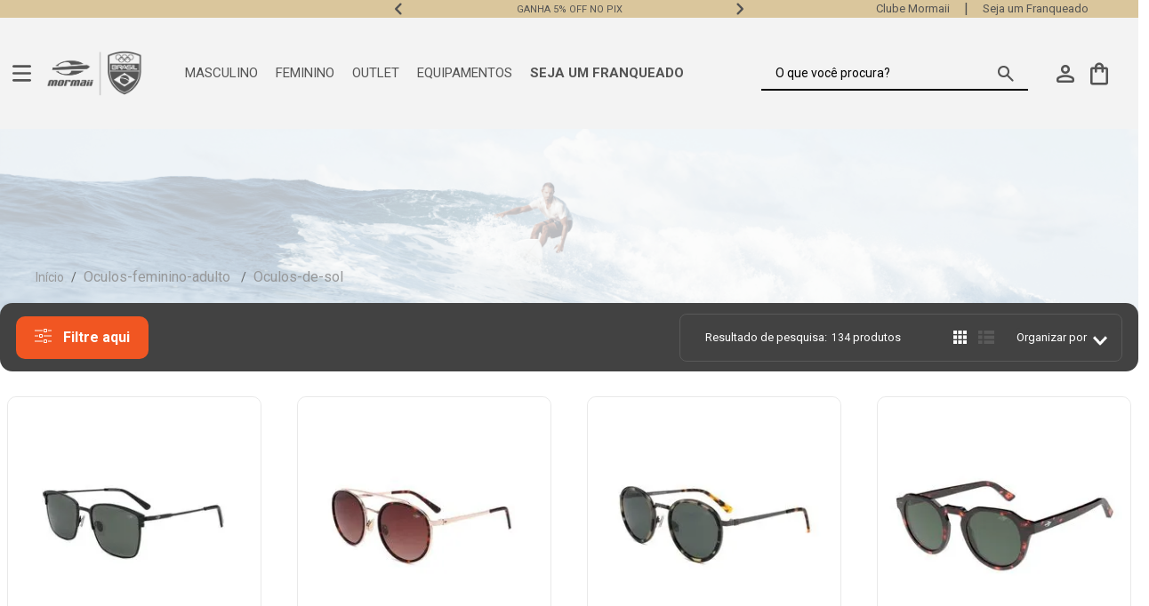

--- FILE ---
content_type: text/html; charset=utf-8
request_url: https://www.google.com/recaptcha/enterprise/anchor?ar=1&k=6LdV7CIpAAAAAPUrHXWlFArQ5hSiNQJk6Ja-vcYM&co=aHR0cHM6Ly93d3cubW9ybWFpaXNob3AuY29tLmJyOjQ0Mw..&hl=pt-BR&v=N67nZn4AqZkNcbeMu4prBgzg&size=invisible&anchor-ms=20000&execute-ms=30000&cb=qsfwd2apxmod
body_size: 48962
content:
<!DOCTYPE HTML><html dir="ltr" lang="pt-BR"><head><meta http-equiv="Content-Type" content="text/html; charset=UTF-8">
<meta http-equiv="X-UA-Compatible" content="IE=edge">
<title>reCAPTCHA</title>
<style type="text/css">
/* cyrillic-ext */
@font-face {
  font-family: 'Roboto';
  font-style: normal;
  font-weight: 400;
  font-stretch: 100%;
  src: url(//fonts.gstatic.com/s/roboto/v48/KFO7CnqEu92Fr1ME7kSn66aGLdTylUAMa3GUBHMdazTgWw.woff2) format('woff2');
  unicode-range: U+0460-052F, U+1C80-1C8A, U+20B4, U+2DE0-2DFF, U+A640-A69F, U+FE2E-FE2F;
}
/* cyrillic */
@font-face {
  font-family: 'Roboto';
  font-style: normal;
  font-weight: 400;
  font-stretch: 100%;
  src: url(//fonts.gstatic.com/s/roboto/v48/KFO7CnqEu92Fr1ME7kSn66aGLdTylUAMa3iUBHMdazTgWw.woff2) format('woff2');
  unicode-range: U+0301, U+0400-045F, U+0490-0491, U+04B0-04B1, U+2116;
}
/* greek-ext */
@font-face {
  font-family: 'Roboto';
  font-style: normal;
  font-weight: 400;
  font-stretch: 100%;
  src: url(//fonts.gstatic.com/s/roboto/v48/KFO7CnqEu92Fr1ME7kSn66aGLdTylUAMa3CUBHMdazTgWw.woff2) format('woff2');
  unicode-range: U+1F00-1FFF;
}
/* greek */
@font-face {
  font-family: 'Roboto';
  font-style: normal;
  font-weight: 400;
  font-stretch: 100%;
  src: url(//fonts.gstatic.com/s/roboto/v48/KFO7CnqEu92Fr1ME7kSn66aGLdTylUAMa3-UBHMdazTgWw.woff2) format('woff2');
  unicode-range: U+0370-0377, U+037A-037F, U+0384-038A, U+038C, U+038E-03A1, U+03A3-03FF;
}
/* math */
@font-face {
  font-family: 'Roboto';
  font-style: normal;
  font-weight: 400;
  font-stretch: 100%;
  src: url(//fonts.gstatic.com/s/roboto/v48/KFO7CnqEu92Fr1ME7kSn66aGLdTylUAMawCUBHMdazTgWw.woff2) format('woff2');
  unicode-range: U+0302-0303, U+0305, U+0307-0308, U+0310, U+0312, U+0315, U+031A, U+0326-0327, U+032C, U+032F-0330, U+0332-0333, U+0338, U+033A, U+0346, U+034D, U+0391-03A1, U+03A3-03A9, U+03B1-03C9, U+03D1, U+03D5-03D6, U+03F0-03F1, U+03F4-03F5, U+2016-2017, U+2034-2038, U+203C, U+2040, U+2043, U+2047, U+2050, U+2057, U+205F, U+2070-2071, U+2074-208E, U+2090-209C, U+20D0-20DC, U+20E1, U+20E5-20EF, U+2100-2112, U+2114-2115, U+2117-2121, U+2123-214F, U+2190, U+2192, U+2194-21AE, U+21B0-21E5, U+21F1-21F2, U+21F4-2211, U+2213-2214, U+2216-22FF, U+2308-230B, U+2310, U+2319, U+231C-2321, U+2336-237A, U+237C, U+2395, U+239B-23B7, U+23D0, U+23DC-23E1, U+2474-2475, U+25AF, U+25B3, U+25B7, U+25BD, U+25C1, U+25CA, U+25CC, U+25FB, U+266D-266F, U+27C0-27FF, U+2900-2AFF, U+2B0E-2B11, U+2B30-2B4C, U+2BFE, U+3030, U+FF5B, U+FF5D, U+1D400-1D7FF, U+1EE00-1EEFF;
}
/* symbols */
@font-face {
  font-family: 'Roboto';
  font-style: normal;
  font-weight: 400;
  font-stretch: 100%;
  src: url(//fonts.gstatic.com/s/roboto/v48/KFO7CnqEu92Fr1ME7kSn66aGLdTylUAMaxKUBHMdazTgWw.woff2) format('woff2');
  unicode-range: U+0001-000C, U+000E-001F, U+007F-009F, U+20DD-20E0, U+20E2-20E4, U+2150-218F, U+2190, U+2192, U+2194-2199, U+21AF, U+21E6-21F0, U+21F3, U+2218-2219, U+2299, U+22C4-22C6, U+2300-243F, U+2440-244A, U+2460-24FF, U+25A0-27BF, U+2800-28FF, U+2921-2922, U+2981, U+29BF, U+29EB, U+2B00-2BFF, U+4DC0-4DFF, U+FFF9-FFFB, U+10140-1018E, U+10190-1019C, U+101A0, U+101D0-101FD, U+102E0-102FB, U+10E60-10E7E, U+1D2C0-1D2D3, U+1D2E0-1D37F, U+1F000-1F0FF, U+1F100-1F1AD, U+1F1E6-1F1FF, U+1F30D-1F30F, U+1F315, U+1F31C, U+1F31E, U+1F320-1F32C, U+1F336, U+1F378, U+1F37D, U+1F382, U+1F393-1F39F, U+1F3A7-1F3A8, U+1F3AC-1F3AF, U+1F3C2, U+1F3C4-1F3C6, U+1F3CA-1F3CE, U+1F3D4-1F3E0, U+1F3ED, U+1F3F1-1F3F3, U+1F3F5-1F3F7, U+1F408, U+1F415, U+1F41F, U+1F426, U+1F43F, U+1F441-1F442, U+1F444, U+1F446-1F449, U+1F44C-1F44E, U+1F453, U+1F46A, U+1F47D, U+1F4A3, U+1F4B0, U+1F4B3, U+1F4B9, U+1F4BB, U+1F4BF, U+1F4C8-1F4CB, U+1F4D6, U+1F4DA, U+1F4DF, U+1F4E3-1F4E6, U+1F4EA-1F4ED, U+1F4F7, U+1F4F9-1F4FB, U+1F4FD-1F4FE, U+1F503, U+1F507-1F50B, U+1F50D, U+1F512-1F513, U+1F53E-1F54A, U+1F54F-1F5FA, U+1F610, U+1F650-1F67F, U+1F687, U+1F68D, U+1F691, U+1F694, U+1F698, U+1F6AD, U+1F6B2, U+1F6B9-1F6BA, U+1F6BC, U+1F6C6-1F6CF, U+1F6D3-1F6D7, U+1F6E0-1F6EA, U+1F6F0-1F6F3, U+1F6F7-1F6FC, U+1F700-1F7FF, U+1F800-1F80B, U+1F810-1F847, U+1F850-1F859, U+1F860-1F887, U+1F890-1F8AD, U+1F8B0-1F8BB, U+1F8C0-1F8C1, U+1F900-1F90B, U+1F93B, U+1F946, U+1F984, U+1F996, U+1F9E9, U+1FA00-1FA6F, U+1FA70-1FA7C, U+1FA80-1FA89, U+1FA8F-1FAC6, U+1FACE-1FADC, U+1FADF-1FAE9, U+1FAF0-1FAF8, U+1FB00-1FBFF;
}
/* vietnamese */
@font-face {
  font-family: 'Roboto';
  font-style: normal;
  font-weight: 400;
  font-stretch: 100%;
  src: url(//fonts.gstatic.com/s/roboto/v48/KFO7CnqEu92Fr1ME7kSn66aGLdTylUAMa3OUBHMdazTgWw.woff2) format('woff2');
  unicode-range: U+0102-0103, U+0110-0111, U+0128-0129, U+0168-0169, U+01A0-01A1, U+01AF-01B0, U+0300-0301, U+0303-0304, U+0308-0309, U+0323, U+0329, U+1EA0-1EF9, U+20AB;
}
/* latin-ext */
@font-face {
  font-family: 'Roboto';
  font-style: normal;
  font-weight: 400;
  font-stretch: 100%;
  src: url(//fonts.gstatic.com/s/roboto/v48/KFO7CnqEu92Fr1ME7kSn66aGLdTylUAMa3KUBHMdazTgWw.woff2) format('woff2');
  unicode-range: U+0100-02BA, U+02BD-02C5, U+02C7-02CC, U+02CE-02D7, U+02DD-02FF, U+0304, U+0308, U+0329, U+1D00-1DBF, U+1E00-1E9F, U+1EF2-1EFF, U+2020, U+20A0-20AB, U+20AD-20C0, U+2113, U+2C60-2C7F, U+A720-A7FF;
}
/* latin */
@font-face {
  font-family: 'Roboto';
  font-style: normal;
  font-weight: 400;
  font-stretch: 100%;
  src: url(//fonts.gstatic.com/s/roboto/v48/KFO7CnqEu92Fr1ME7kSn66aGLdTylUAMa3yUBHMdazQ.woff2) format('woff2');
  unicode-range: U+0000-00FF, U+0131, U+0152-0153, U+02BB-02BC, U+02C6, U+02DA, U+02DC, U+0304, U+0308, U+0329, U+2000-206F, U+20AC, U+2122, U+2191, U+2193, U+2212, U+2215, U+FEFF, U+FFFD;
}
/* cyrillic-ext */
@font-face {
  font-family: 'Roboto';
  font-style: normal;
  font-weight: 500;
  font-stretch: 100%;
  src: url(//fonts.gstatic.com/s/roboto/v48/KFO7CnqEu92Fr1ME7kSn66aGLdTylUAMa3GUBHMdazTgWw.woff2) format('woff2');
  unicode-range: U+0460-052F, U+1C80-1C8A, U+20B4, U+2DE0-2DFF, U+A640-A69F, U+FE2E-FE2F;
}
/* cyrillic */
@font-face {
  font-family: 'Roboto';
  font-style: normal;
  font-weight: 500;
  font-stretch: 100%;
  src: url(//fonts.gstatic.com/s/roboto/v48/KFO7CnqEu92Fr1ME7kSn66aGLdTylUAMa3iUBHMdazTgWw.woff2) format('woff2');
  unicode-range: U+0301, U+0400-045F, U+0490-0491, U+04B0-04B1, U+2116;
}
/* greek-ext */
@font-face {
  font-family: 'Roboto';
  font-style: normal;
  font-weight: 500;
  font-stretch: 100%;
  src: url(//fonts.gstatic.com/s/roboto/v48/KFO7CnqEu92Fr1ME7kSn66aGLdTylUAMa3CUBHMdazTgWw.woff2) format('woff2');
  unicode-range: U+1F00-1FFF;
}
/* greek */
@font-face {
  font-family: 'Roboto';
  font-style: normal;
  font-weight: 500;
  font-stretch: 100%;
  src: url(//fonts.gstatic.com/s/roboto/v48/KFO7CnqEu92Fr1ME7kSn66aGLdTylUAMa3-UBHMdazTgWw.woff2) format('woff2');
  unicode-range: U+0370-0377, U+037A-037F, U+0384-038A, U+038C, U+038E-03A1, U+03A3-03FF;
}
/* math */
@font-face {
  font-family: 'Roboto';
  font-style: normal;
  font-weight: 500;
  font-stretch: 100%;
  src: url(//fonts.gstatic.com/s/roboto/v48/KFO7CnqEu92Fr1ME7kSn66aGLdTylUAMawCUBHMdazTgWw.woff2) format('woff2');
  unicode-range: U+0302-0303, U+0305, U+0307-0308, U+0310, U+0312, U+0315, U+031A, U+0326-0327, U+032C, U+032F-0330, U+0332-0333, U+0338, U+033A, U+0346, U+034D, U+0391-03A1, U+03A3-03A9, U+03B1-03C9, U+03D1, U+03D5-03D6, U+03F0-03F1, U+03F4-03F5, U+2016-2017, U+2034-2038, U+203C, U+2040, U+2043, U+2047, U+2050, U+2057, U+205F, U+2070-2071, U+2074-208E, U+2090-209C, U+20D0-20DC, U+20E1, U+20E5-20EF, U+2100-2112, U+2114-2115, U+2117-2121, U+2123-214F, U+2190, U+2192, U+2194-21AE, U+21B0-21E5, U+21F1-21F2, U+21F4-2211, U+2213-2214, U+2216-22FF, U+2308-230B, U+2310, U+2319, U+231C-2321, U+2336-237A, U+237C, U+2395, U+239B-23B7, U+23D0, U+23DC-23E1, U+2474-2475, U+25AF, U+25B3, U+25B7, U+25BD, U+25C1, U+25CA, U+25CC, U+25FB, U+266D-266F, U+27C0-27FF, U+2900-2AFF, U+2B0E-2B11, U+2B30-2B4C, U+2BFE, U+3030, U+FF5B, U+FF5D, U+1D400-1D7FF, U+1EE00-1EEFF;
}
/* symbols */
@font-face {
  font-family: 'Roboto';
  font-style: normal;
  font-weight: 500;
  font-stretch: 100%;
  src: url(//fonts.gstatic.com/s/roboto/v48/KFO7CnqEu92Fr1ME7kSn66aGLdTylUAMaxKUBHMdazTgWw.woff2) format('woff2');
  unicode-range: U+0001-000C, U+000E-001F, U+007F-009F, U+20DD-20E0, U+20E2-20E4, U+2150-218F, U+2190, U+2192, U+2194-2199, U+21AF, U+21E6-21F0, U+21F3, U+2218-2219, U+2299, U+22C4-22C6, U+2300-243F, U+2440-244A, U+2460-24FF, U+25A0-27BF, U+2800-28FF, U+2921-2922, U+2981, U+29BF, U+29EB, U+2B00-2BFF, U+4DC0-4DFF, U+FFF9-FFFB, U+10140-1018E, U+10190-1019C, U+101A0, U+101D0-101FD, U+102E0-102FB, U+10E60-10E7E, U+1D2C0-1D2D3, U+1D2E0-1D37F, U+1F000-1F0FF, U+1F100-1F1AD, U+1F1E6-1F1FF, U+1F30D-1F30F, U+1F315, U+1F31C, U+1F31E, U+1F320-1F32C, U+1F336, U+1F378, U+1F37D, U+1F382, U+1F393-1F39F, U+1F3A7-1F3A8, U+1F3AC-1F3AF, U+1F3C2, U+1F3C4-1F3C6, U+1F3CA-1F3CE, U+1F3D4-1F3E0, U+1F3ED, U+1F3F1-1F3F3, U+1F3F5-1F3F7, U+1F408, U+1F415, U+1F41F, U+1F426, U+1F43F, U+1F441-1F442, U+1F444, U+1F446-1F449, U+1F44C-1F44E, U+1F453, U+1F46A, U+1F47D, U+1F4A3, U+1F4B0, U+1F4B3, U+1F4B9, U+1F4BB, U+1F4BF, U+1F4C8-1F4CB, U+1F4D6, U+1F4DA, U+1F4DF, U+1F4E3-1F4E6, U+1F4EA-1F4ED, U+1F4F7, U+1F4F9-1F4FB, U+1F4FD-1F4FE, U+1F503, U+1F507-1F50B, U+1F50D, U+1F512-1F513, U+1F53E-1F54A, U+1F54F-1F5FA, U+1F610, U+1F650-1F67F, U+1F687, U+1F68D, U+1F691, U+1F694, U+1F698, U+1F6AD, U+1F6B2, U+1F6B9-1F6BA, U+1F6BC, U+1F6C6-1F6CF, U+1F6D3-1F6D7, U+1F6E0-1F6EA, U+1F6F0-1F6F3, U+1F6F7-1F6FC, U+1F700-1F7FF, U+1F800-1F80B, U+1F810-1F847, U+1F850-1F859, U+1F860-1F887, U+1F890-1F8AD, U+1F8B0-1F8BB, U+1F8C0-1F8C1, U+1F900-1F90B, U+1F93B, U+1F946, U+1F984, U+1F996, U+1F9E9, U+1FA00-1FA6F, U+1FA70-1FA7C, U+1FA80-1FA89, U+1FA8F-1FAC6, U+1FACE-1FADC, U+1FADF-1FAE9, U+1FAF0-1FAF8, U+1FB00-1FBFF;
}
/* vietnamese */
@font-face {
  font-family: 'Roboto';
  font-style: normal;
  font-weight: 500;
  font-stretch: 100%;
  src: url(//fonts.gstatic.com/s/roboto/v48/KFO7CnqEu92Fr1ME7kSn66aGLdTylUAMa3OUBHMdazTgWw.woff2) format('woff2');
  unicode-range: U+0102-0103, U+0110-0111, U+0128-0129, U+0168-0169, U+01A0-01A1, U+01AF-01B0, U+0300-0301, U+0303-0304, U+0308-0309, U+0323, U+0329, U+1EA0-1EF9, U+20AB;
}
/* latin-ext */
@font-face {
  font-family: 'Roboto';
  font-style: normal;
  font-weight: 500;
  font-stretch: 100%;
  src: url(//fonts.gstatic.com/s/roboto/v48/KFO7CnqEu92Fr1ME7kSn66aGLdTylUAMa3KUBHMdazTgWw.woff2) format('woff2');
  unicode-range: U+0100-02BA, U+02BD-02C5, U+02C7-02CC, U+02CE-02D7, U+02DD-02FF, U+0304, U+0308, U+0329, U+1D00-1DBF, U+1E00-1E9F, U+1EF2-1EFF, U+2020, U+20A0-20AB, U+20AD-20C0, U+2113, U+2C60-2C7F, U+A720-A7FF;
}
/* latin */
@font-face {
  font-family: 'Roboto';
  font-style: normal;
  font-weight: 500;
  font-stretch: 100%;
  src: url(//fonts.gstatic.com/s/roboto/v48/KFO7CnqEu92Fr1ME7kSn66aGLdTylUAMa3yUBHMdazQ.woff2) format('woff2');
  unicode-range: U+0000-00FF, U+0131, U+0152-0153, U+02BB-02BC, U+02C6, U+02DA, U+02DC, U+0304, U+0308, U+0329, U+2000-206F, U+20AC, U+2122, U+2191, U+2193, U+2212, U+2215, U+FEFF, U+FFFD;
}
/* cyrillic-ext */
@font-face {
  font-family: 'Roboto';
  font-style: normal;
  font-weight: 900;
  font-stretch: 100%;
  src: url(//fonts.gstatic.com/s/roboto/v48/KFO7CnqEu92Fr1ME7kSn66aGLdTylUAMa3GUBHMdazTgWw.woff2) format('woff2');
  unicode-range: U+0460-052F, U+1C80-1C8A, U+20B4, U+2DE0-2DFF, U+A640-A69F, U+FE2E-FE2F;
}
/* cyrillic */
@font-face {
  font-family: 'Roboto';
  font-style: normal;
  font-weight: 900;
  font-stretch: 100%;
  src: url(//fonts.gstatic.com/s/roboto/v48/KFO7CnqEu92Fr1ME7kSn66aGLdTylUAMa3iUBHMdazTgWw.woff2) format('woff2');
  unicode-range: U+0301, U+0400-045F, U+0490-0491, U+04B0-04B1, U+2116;
}
/* greek-ext */
@font-face {
  font-family: 'Roboto';
  font-style: normal;
  font-weight: 900;
  font-stretch: 100%;
  src: url(//fonts.gstatic.com/s/roboto/v48/KFO7CnqEu92Fr1ME7kSn66aGLdTylUAMa3CUBHMdazTgWw.woff2) format('woff2');
  unicode-range: U+1F00-1FFF;
}
/* greek */
@font-face {
  font-family: 'Roboto';
  font-style: normal;
  font-weight: 900;
  font-stretch: 100%;
  src: url(//fonts.gstatic.com/s/roboto/v48/KFO7CnqEu92Fr1ME7kSn66aGLdTylUAMa3-UBHMdazTgWw.woff2) format('woff2');
  unicode-range: U+0370-0377, U+037A-037F, U+0384-038A, U+038C, U+038E-03A1, U+03A3-03FF;
}
/* math */
@font-face {
  font-family: 'Roboto';
  font-style: normal;
  font-weight: 900;
  font-stretch: 100%;
  src: url(//fonts.gstatic.com/s/roboto/v48/KFO7CnqEu92Fr1ME7kSn66aGLdTylUAMawCUBHMdazTgWw.woff2) format('woff2');
  unicode-range: U+0302-0303, U+0305, U+0307-0308, U+0310, U+0312, U+0315, U+031A, U+0326-0327, U+032C, U+032F-0330, U+0332-0333, U+0338, U+033A, U+0346, U+034D, U+0391-03A1, U+03A3-03A9, U+03B1-03C9, U+03D1, U+03D5-03D6, U+03F0-03F1, U+03F4-03F5, U+2016-2017, U+2034-2038, U+203C, U+2040, U+2043, U+2047, U+2050, U+2057, U+205F, U+2070-2071, U+2074-208E, U+2090-209C, U+20D0-20DC, U+20E1, U+20E5-20EF, U+2100-2112, U+2114-2115, U+2117-2121, U+2123-214F, U+2190, U+2192, U+2194-21AE, U+21B0-21E5, U+21F1-21F2, U+21F4-2211, U+2213-2214, U+2216-22FF, U+2308-230B, U+2310, U+2319, U+231C-2321, U+2336-237A, U+237C, U+2395, U+239B-23B7, U+23D0, U+23DC-23E1, U+2474-2475, U+25AF, U+25B3, U+25B7, U+25BD, U+25C1, U+25CA, U+25CC, U+25FB, U+266D-266F, U+27C0-27FF, U+2900-2AFF, U+2B0E-2B11, U+2B30-2B4C, U+2BFE, U+3030, U+FF5B, U+FF5D, U+1D400-1D7FF, U+1EE00-1EEFF;
}
/* symbols */
@font-face {
  font-family: 'Roboto';
  font-style: normal;
  font-weight: 900;
  font-stretch: 100%;
  src: url(//fonts.gstatic.com/s/roboto/v48/KFO7CnqEu92Fr1ME7kSn66aGLdTylUAMaxKUBHMdazTgWw.woff2) format('woff2');
  unicode-range: U+0001-000C, U+000E-001F, U+007F-009F, U+20DD-20E0, U+20E2-20E4, U+2150-218F, U+2190, U+2192, U+2194-2199, U+21AF, U+21E6-21F0, U+21F3, U+2218-2219, U+2299, U+22C4-22C6, U+2300-243F, U+2440-244A, U+2460-24FF, U+25A0-27BF, U+2800-28FF, U+2921-2922, U+2981, U+29BF, U+29EB, U+2B00-2BFF, U+4DC0-4DFF, U+FFF9-FFFB, U+10140-1018E, U+10190-1019C, U+101A0, U+101D0-101FD, U+102E0-102FB, U+10E60-10E7E, U+1D2C0-1D2D3, U+1D2E0-1D37F, U+1F000-1F0FF, U+1F100-1F1AD, U+1F1E6-1F1FF, U+1F30D-1F30F, U+1F315, U+1F31C, U+1F31E, U+1F320-1F32C, U+1F336, U+1F378, U+1F37D, U+1F382, U+1F393-1F39F, U+1F3A7-1F3A8, U+1F3AC-1F3AF, U+1F3C2, U+1F3C4-1F3C6, U+1F3CA-1F3CE, U+1F3D4-1F3E0, U+1F3ED, U+1F3F1-1F3F3, U+1F3F5-1F3F7, U+1F408, U+1F415, U+1F41F, U+1F426, U+1F43F, U+1F441-1F442, U+1F444, U+1F446-1F449, U+1F44C-1F44E, U+1F453, U+1F46A, U+1F47D, U+1F4A3, U+1F4B0, U+1F4B3, U+1F4B9, U+1F4BB, U+1F4BF, U+1F4C8-1F4CB, U+1F4D6, U+1F4DA, U+1F4DF, U+1F4E3-1F4E6, U+1F4EA-1F4ED, U+1F4F7, U+1F4F9-1F4FB, U+1F4FD-1F4FE, U+1F503, U+1F507-1F50B, U+1F50D, U+1F512-1F513, U+1F53E-1F54A, U+1F54F-1F5FA, U+1F610, U+1F650-1F67F, U+1F687, U+1F68D, U+1F691, U+1F694, U+1F698, U+1F6AD, U+1F6B2, U+1F6B9-1F6BA, U+1F6BC, U+1F6C6-1F6CF, U+1F6D3-1F6D7, U+1F6E0-1F6EA, U+1F6F0-1F6F3, U+1F6F7-1F6FC, U+1F700-1F7FF, U+1F800-1F80B, U+1F810-1F847, U+1F850-1F859, U+1F860-1F887, U+1F890-1F8AD, U+1F8B0-1F8BB, U+1F8C0-1F8C1, U+1F900-1F90B, U+1F93B, U+1F946, U+1F984, U+1F996, U+1F9E9, U+1FA00-1FA6F, U+1FA70-1FA7C, U+1FA80-1FA89, U+1FA8F-1FAC6, U+1FACE-1FADC, U+1FADF-1FAE9, U+1FAF0-1FAF8, U+1FB00-1FBFF;
}
/* vietnamese */
@font-face {
  font-family: 'Roboto';
  font-style: normal;
  font-weight: 900;
  font-stretch: 100%;
  src: url(//fonts.gstatic.com/s/roboto/v48/KFO7CnqEu92Fr1ME7kSn66aGLdTylUAMa3OUBHMdazTgWw.woff2) format('woff2');
  unicode-range: U+0102-0103, U+0110-0111, U+0128-0129, U+0168-0169, U+01A0-01A1, U+01AF-01B0, U+0300-0301, U+0303-0304, U+0308-0309, U+0323, U+0329, U+1EA0-1EF9, U+20AB;
}
/* latin-ext */
@font-face {
  font-family: 'Roboto';
  font-style: normal;
  font-weight: 900;
  font-stretch: 100%;
  src: url(//fonts.gstatic.com/s/roboto/v48/KFO7CnqEu92Fr1ME7kSn66aGLdTylUAMa3KUBHMdazTgWw.woff2) format('woff2');
  unicode-range: U+0100-02BA, U+02BD-02C5, U+02C7-02CC, U+02CE-02D7, U+02DD-02FF, U+0304, U+0308, U+0329, U+1D00-1DBF, U+1E00-1E9F, U+1EF2-1EFF, U+2020, U+20A0-20AB, U+20AD-20C0, U+2113, U+2C60-2C7F, U+A720-A7FF;
}
/* latin */
@font-face {
  font-family: 'Roboto';
  font-style: normal;
  font-weight: 900;
  font-stretch: 100%;
  src: url(//fonts.gstatic.com/s/roboto/v48/KFO7CnqEu92Fr1ME7kSn66aGLdTylUAMa3yUBHMdazQ.woff2) format('woff2');
  unicode-range: U+0000-00FF, U+0131, U+0152-0153, U+02BB-02BC, U+02C6, U+02DA, U+02DC, U+0304, U+0308, U+0329, U+2000-206F, U+20AC, U+2122, U+2191, U+2193, U+2212, U+2215, U+FEFF, U+FFFD;
}

</style>
<link rel="stylesheet" type="text/css" href="https://www.gstatic.com/recaptcha/releases/N67nZn4AqZkNcbeMu4prBgzg/styles__ltr.css">
<script nonce="3KzgKTm6hWD770qwHxGX6Q" type="text/javascript">window['__recaptcha_api'] = 'https://www.google.com/recaptcha/enterprise/';</script>
<script type="text/javascript" src="https://www.gstatic.com/recaptcha/releases/N67nZn4AqZkNcbeMu4prBgzg/recaptcha__pt_br.js" nonce="3KzgKTm6hWD770qwHxGX6Q">
      
    </script></head>
<body><div id="rc-anchor-alert" class="rc-anchor-alert"></div>
<input type="hidden" id="recaptcha-token" value="[base64]">
<script type="text/javascript" nonce="3KzgKTm6hWD770qwHxGX6Q">
      recaptcha.anchor.Main.init("[\x22ainput\x22,[\x22bgdata\x22,\x22\x22,\[base64]/[base64]/[base64]/[base64]/[base64]/UltsKytdPUU6KEU8MjA0OD9SW2wrK109RT4+NnwxOTI6KChFJjY0NTEyKT09NTUyOTYmJk0rMTxjLmxlbmd0aCYmKGMuY2hhckNvZGVBdChNKzEpJjY0NTEyKT09NTYzMjA/[base64]/[base64]/[base64]/[base64]/[base64]/[base64]/[base64]\x22,\[base64]\\u003d\x22,\[base64]/[base64]/Cs8OBFHwxw580Ux9OQsKuwpPCqFRzCcO4w6jCvMKTwp/DpgXCtcOlw4HDhMOebcOywpXDg8OtKsKOwojDhcOjw5AlV8Oxwrwyw67CkDx+wrAcw4sjwo4hSDrCsyNbw7s6cMOPY8O7Y8KFw49ODcKMYcKRw5rCg8OPVcKdw6XCkjopfhfCqGnDiz7CjsKFwpFpwqk2wpEaOcKpwqJvw7JTHW/CscOgwrPChcOawofDm8OjwrvDmWTCpsK7w5Vcw4gkw67DmHTChynCgCwedcO2w69Tw7DDmhrDmXLCkQ0RNUzDm1TDs3QFw6kaVXPCtsOrw7/[base64]/DmkVrAsKASlbCosKRwqk/RAvDpjfCjQpUwrHDg8KUacOHw6dTw7rCisKLCWogO8ONw7bCusKtRcOLZwbDh1U1T8Kqw5/CngdRw64iwrQqR0PDsMOiRB3DnXRiecOgw5IeZnfCtUnDiMK1w5nDlh3CjsKGw5pGwp/DvBZhDHIJNV5Uw4Mzw4vClADCmwnDt1Bow4xNcUciADXDpMOcN8O0w4omJAR/Ty7Dt8O7a1BhbWEPfMO7fsKyIxRqVzTCoMOvQsKjGhxgehUSaBoswoXDo2BUJcKJwoLClzLCjhJSw6o8wq5QD1Eqw7vCqmTCv2jDg8Ktwo5Iw6EtfMOkw6kwwqXCkcKFAnvDoMOudMKlP8KXw7/[base64]/DpcKKw43Du8ONR3hkUybDtBHCsMK7MR7CkwbDhwDDnMOew7dawpp+w6fClsOwwofCtsKVSlTCp8Klw7thLjpmwq0WMsOnD8KnJsKbwoJxwr/Dg8Ohw4VSU8KEwqzDuTh9wrTDjcORQ8KZwqszbcOeacKQXcO3b8OIw4jCqHLDr8OmFsKWXgfCmh/DlkwzwqMlw5vDuCrDu2jDtcK1DsOAQQnCuMOgeMK4QsOiGAPChcOpwpnDvUUIBMO+C8KHw6HDnyLCi8O8wq7CkcKFbMKmw5DCpMOGwrPDqjAmPMKxV8OELxs2YMOKXyjDsTvDisKiXsK4RsKbwobCjsK+OwfClMKiw6/CrBFZwrfClW0xScOnQT1Hw4nDvhPCosKNw7rCucOXwrIoMMOnwpDCosK1ScO1wqElwqfDhcKUwp/DgMKQEQczwqVvcUfDgV3CsW3Cnz7DtWDDg8OeXSxVw7jCq3rDtV8rNwbCksOoNsOewqDCq8KiE8OZw7XDvsOMw5ZKQmw4Vm9oSxkDw7TDk8OGwqvCqGo3XBUZwo/CkxlrS8O4TER7X8OMJlACdy/Ch8OBwp0PKlTDu2jDnk7Ct8OYR8Ojw48+VsOjw4DDkk/Chj/[base64]/DksOPwqXDicOqAHghcsKrw618F3NTwpctAMKVXcKDw45fUsKWAy4MYcO/F8K0w5XCksOMw6sWRMKoYgnChMOzDQjCjMKVwoHClEvCicOSDAt7OsOgw5zDqV0tw63Ch8OobcONw6p3B8KpZk/CrcKAwqrCjR/CtCIHwoE7aXlAwqzCjitcw6thw5HChMKNw4XDn8O9C0gWwoNBwr1eBcKPPknDgyvCowJMw5/[base64]/CocOWwo7CncKQw5jCmcKJaUPCmgpUW8K5Ig1xf8OUZ8KrwqLDhMKwZjfDqC3DlSjCoU4Uw5B6w7klD8OwwrPDhX4BGHZEwph1Dh8Qw43CjV1qwq0Xw5NEw6V8B8OGPVc9wprCtF7Ci8Okw6nCrcOTwpZffiXCplgmw7zCs8Otw5UFwoQEwpTDklvDgw/CrcKrXsK9wpAxYFxYIcOhIcK8XyYtUFldY8OUG8K8YsO5w4NwMClIwqjCqMOjX8O2HsK8wpPCssK7w4/Ck0zCjk8AdsKlQcKgJsOfC8OZHcK1w6k5wqNPw4vDn8OoYQBMeMO4w6LCvm/[base64]/DvBLDqnYAw4XCuMOJZgAiT8OAwrvClQUhw48aI8OZw5bCm8KMw5LCv1/Dk0RFY3cDV8KKCcKKYcOIV8Klwq9kw5gJw7kGa8O4w4NOeMOldnFaQsO8wpYDw6XCmwoQfiBNwpBQwrnCtWpHwp7Do8O4EicbUcKiAAjCo03Cs8OQZsOKLhfDon/CiMOKRsKZw6UUwo/[base64]/[base64]/DlgfCtwxPwq/CuyvCkkUtw4Q+w6rDoQXCh8KpbsK9wprDvMOywqg8CTprw5FiNsKbwpjCi0PClMKIw6U5wpHCoMKOwpDCvhlow5LDji5lZMO3KAd7w6DCk8Ocw6vDmA1xIsO5C8OKw6tnfMO7CWVCwo8CZ8O8w5pTwoBBw7TCtGAOw7PDgsK+w5/Cn8OvdE4vEsOcDhTDsWvDqwlawqLCmMKpwqvDvDXDicK1LFnDhcKBwoXDrsO0cxLCmV/Cl0pKwo7DocKEDcKjdsKuw4d7wrTDjMO2woETw5vCvcKcwqfClGPDoxJMdsOrwqsoCkjCn8KPw7HCj8OAwrzCp3TDssO6w4jCk1TDvMOtwrbDpMKfw4NSPz1lE8O/wocbwpdaLsORBSkwXsKpHXDDjsKyIcKXw7nCnTzChhR2X1ZMwqXDiQ0SVUjCj8KLMCvDs8Omw5ZyCELCpD/Cj8OOw6oZw4TDhcO5YRnDqcO1w5UgdcKEwprDuMKZD1wjDXnCg1YKwrwJBMKaEMKzwpMMwpxYwr/CrcOLE8Kqw5xBwqDCqMOywr8Nw67Ck0/DlMOBCFFuwo/CkkE/[base64]/CsCsWw5hfZyLCh8Ogw4kTX1/[base64]/[base64]/[base64]/ClVFSVywnwrh7wpXCp0fDgVjCpCtLwqnChknDtU3CpxbDq8Olw5QUw6JdU0nDjMKww5Mkw6g4CMKfw6LDoMOfwrHCujB/worClcKuE8O5wrTDk8Opw6VBw5PDh8K5w6cBwqDCqsO4w7wtw6XCtm5MwrXCmsKVw4khw58Kw5crLcO0fUrDkXXCssOzwoYZwoXDusO2SVvCh8K8wrLDjHBWKMOUw5xqw6vCrsKIX8OsKRnClXHCqgDCiTw9H8K1JijCgMO+w5ZOwrkZb8OCwo/CpTLDq8OYKUXCuUE9EMOmbMKfNkHCsBHCqXXDp1psT8KIwr/Dqw9/HH8PeR5ubEZow45dAQzDnw/Dg8Kpw6zCkk8+dnvDpxwzE2rCm8O/w4g8RMKSZ0cVwqVCWF1Xw77DucOPw4/CjgUwwqJ1cQwAw4Baw7/CnDEUwqQUIMKvwpPDp8OUw4oxwqpRCMO2woDDgcKNA8OOwrvDu0DDpA/CuMOIwojDoTUBLV5kwqrCjS7DgcK7UCnChB8Qw6PDuwbDvx9Nw6x/wqbDsMOGwqhvworDtS/Dv8OGwqI8MigxwqolcsKfw6rDmT/DjlbCtBXCscOmw4pKworDnsKhwqrCgyRxRsOlwoLCiMKJwrwfamTDkMOrwpk5ZMK5w6vCpMK5w6nDi8KKw6DDmFbDq8KWwo0jw4xOw4NKM8O/DsKqwq17csOEw4zCjsOFw5E5dUEddAjDlEvCmkHCkU/CmGRXVMKCXsKNO8OaUnB3w4Uoe2DCsR3CjsKNE8Kqw7bDsUdCwr9HG8OdBMKAwpdlT8KdTcKeNxR/w7Z2fjhGfMOKw7XDmgnCsR9rw7bCmcK+XcOZwovDgizDusKBQsOQSh8oPsOVVxhvw75owpovwpVBwrE3w7VySMOCw7oHw47Dl8O/woYGwojCpGc4cMOgU8ODd8KDw53CqHV2R8KCHMKqY1vClXXDuWHDqXcqQRTCtD0Zw77Du3vCoFYxXsK5w4LDnMOZw5PCgxppIMOWDSslwrQZw7HCjgHDqcKLw7k+w7fDscOHQMO3LMKkbcKaRsOpwo0VYMKdFG1jQ8KZw6fCuMOZwpDCicKlw7DCncO1MkF5Ak/DkcOxFGVadB5lZjZYw7TCgcKFBTnCrsO5KmXCsEdPwrU8w7vCtMKnw5dlH8Klwp8zWBbCucOvw4pTAUDDmlxZw6TCl8Kjw7nCpmjDjH/DgcOEwowgwrA1eiQYw4LChSTCtcKdwo1Kw6/CmcO4VcOmwqppwodPwrzCrkfDmsOUFWHDjcOXw6/DncOnd8KTw4x2wpoBNkoTdzc9GW/DqU9gwpEOw6XDicK6w6vDsMO9C8OAwrcUZsKOGMK/w47CsDsXHzTCnX/CmmDCj8K7w4nDrMOOwrtcw7gFXRrDklPDpWbChjzCrMOxw5tKT8K+wqdZOsKtCMOJWcOHw7nCuMOjw7JZwoAUw57Cnjpsw4wxwp/CkDV6cMKwVMODw4TCjsOmSEBkwqLDoEEQYg8FYDbDocKWC8KUXABtBsOHesKRw7LDhMObw5PDhMK/RDLCpcOQdMOHw53DtcK8VUTDlUYIw7HDosKsGgjCscOpw5nDqlHCmsK9RcOubsO5c8K0wpDCncOMFcOKwpV3wo5GOcO3wr5Dwq0eO1ZmwqMhw4rDksOlwrB2woLCncO+wqREw5bDpHvDisO0wqvDrGgRUcKPw7jDkFlkw5tzWsOcw5U1BMKCIyh1w7Q/IMOVTBQbw5QXw71Lwo9ubXhxQx7DgcO9RR/Djz1ow7zDl8K9w6jDqWbDnG3CmMOpw60vwp7CnklXX8O5w5cuwoXCkxbCjEfDjsOkw4fDmgzDj8Kjw4DDu2/[base64]/[base64]/ChcKDwp9dNMObw5fCvibDoTfCgsKwIylrwrcXN2VkAsKCwpUAGjjCuMOiwrgkwp/ChsOzaUwtwpdJwr3DlcKqczR2fsKqPm9mw7sKwprDjkI+DcKLw6BILFNeIF1aPVk8w448J8O5CsO3XjfDgMKLU3LDmwHCkMKORcKNdEMVO8K/w5JgPcONfy7Dq8OjEMK/w5h4woE7KGnDkMOnEcKPaVnDpMKpw4kOw5wow6DChsO7wq97T0Q+b8Kpw7UpEcOewrcswq5qwrx2OsO5fnzCj8OfIcOAbMOyI0LCtMOswoHDlMOsX08Ew77DszwhIBvCnwfDonBcw5vDpSvDllctcHrDjx1kwp/Dq8Oqw53DrAwrw5TDtMOsw5XCtT8aAsKtwqVQwoRsK8OKAAbCqMKoEsK9FwPCgcKrwp4wwqI/[base64]/[base64]/DjQ9/[base64]/CpcKWwo/[base64]/DllnDsFsGwo/[base64]/CjyV0w40aw507YwjCocO+wr7DisKpDcKGQhbCosOLIxwSw50mamTDkAzCj25KIcOBaVvDiXnCvsKLwovCpcKYeUsMwrLDtcO/wr8Xw6Erw6jDqRbDp8Kpw4lkwpdgw6xrw4dGPsKySUXDucOmw7LDhcO3J8Klw5DDn2kAXMOfcirDqnxkfMKEJcOlw75sUG5Owqg2wp3CosO7QGbDqsKxOMOmGsOjw5rCnx9UfcKxwpxAO1/CiGTCjR7Ds8KjwoV0GELCicKuwqjDoCwST8O6w6zCi8OFVWzDk8KTwq87AE10w6UTw5zDiMOeLMKXw6/CkcKwwoIbw7xfwqIRw4rDh8KyVMOkbFHCl8KHbHEJIljChSBWTSbCk8KMTcOEwrEOw5JWw6tww4PCo8Klwq54w5HCm8Klw4k6wrXDisOfwpgFNcOnE8OPQcOTLER+KxrCqMOjdcOnw7TDoMKrw4nCoWE0w5DClGcLa1DCtnPCh0/Cu8OCUhvChsKTH1Uew6bCtcKRwpl3VMOUw7wuwpkjwq0pSThHRcKXwpxHwqnCv1vDnsK0DTjCqi/DtsKGwp5LQ2lqMCTCkMO9A8KxWsKxTMOxw4A2wpPDl8OEdMO4wqVANcO3FG/Dtj1LwozDrcOGw6Evw5rCusKAwpc6YcKOS8K7P8Kff8OJKS/DrgJow5howrTDjwRvwqrDrsKFwrjDq0g8QsOzwoQrE210wopPw58LLcKfbcKgw6/DnD8raMKiA0DCiDobwrBwY0nDpsKpw6cTw7PDp8KEKkFYwrBZZkREwrBdYcOhwplpK8O5wovCqHBrwpvDq8OLw7Q8eSpGOMOFCC9OwrdVHsOWw7zChsKOw7M0wqvDpmxyw4ppwppOdjUHPMKtF0HDuA/[base64]/CmCZITD/DsMOkw5xzeMKNw57DmMKmw5zClk0xwqY3SDR4WVJQwp1Rwr1VwolQBsO0OcOew47Dm1ZZC8OBw77Dr8OaFQJnw63Cgg3DpFPDvELCicK/cVJhDcOeTMKww79rw7vCoVTClsO9w7jCsMO9w5MUfTEZasONU37CiMODD3sCw5Enwr7DoMO0w5PCt8OVwrnClTNnw4HDosK6wo5+wrnDgEJcwrzDpMOvw6wCwpdULcOLE8KMw4HDq0A+bTNgwozDssK3wpjDtnXDlU3DkQbCnVfCoUvDqnkHwogNdxjCicOYwp/Dl8KswpU/FCPCrcOHw6HDq3kMFMKQw7rDoiV4w6UrD0oowqgcClDDl2Mxw7wvPHJ4w57CqFI4w6tNG8KgKAPCuHPDgsObw6PDncOcKcKRw49jwozCocKww6p+J8OQwq/DmcKhFcKtYiDDkcOJGAbDuVRtH8KmwoPCvcOgesKOZcKwwrvCr2bDkT/DhhvCnwDCscOFEBkJw61Ow4XDoMKaC3PDvjvCsRsqw4HClsKSL8KVwrdDw7hzwqDCsMO+cMOkI2zCksK6w5DDuSfCjX/Dt8Kgw7lrAMKGZU4YDsKaF8KOSsKbNlQ8MsK8wptuNFjCjcKhYcOHw40Pwq0jNH1hw4oYwp/DmcOlWcKzwrIuwqrDs8KLwofDvkYEfMOzwprDhUHCmsO0w4Esw5hDwpTCu8KIw7TCsTlMw5ZNwqMJw7zCnhTDvUZkQSZQB8Ksw74QZ8OQwq/DoWfDj8KZw5BnYcK9cnzCucKzIC88SBk3wqV4wqhYbEbDu8OVe0/Dv8KlL1wtwpRTEcKfw7TChHvCnw7CjAPDlcK0wr/DucOrYsKWamPDkWgRw7VdWcKgw5M9w61QEcO8DUHDq8KrOsOaw7XCu8KqAGQUO8OiwpnDvnQvwrrCiVjDmsO6Z8OTSQbDlCjCphLCgMOpdU/CsyFowoYmDhlNfsOJwrh9R8O+wqLDozLCgVvDi8KHw4bCoitfw53DjShZEcKHwoLDnjDCgihcw4/Cn3wcwq/ChcKbRsONccO1w4PCpnZCWirDjUNZwoZJfibCnxEjwrbCg8K5b3kuw51ewrhIw7gcwq9pdsOYBMOFwrdyw7InaVPDs38IGMOlw7HCkDNvwpkvwqrDncO/BsO6KMO6HlsXwpo/w5HCrsOSY8K/DnFoKsOsFj3CpWfDsXvCrMKMd8Oew58FOMOXwpXCgUIDw7HChsOEbsKswrrCpAzDrHBRwqJjw7oUwrw0wo01wqJDF8KRFcKwwqDDrcOPGMKHAWHDmCU9cMOXwo/DicKiw5soScKdB8OKwqbCu8OhdV8GwqrCtVPCg8OGOsOXwqPCnzjCiWBdS8OrPQhxA8KZw5pFwqdHwofClcOJbTNTw57DmwvDgMKQLSFkw6HDrQzCo8KCwoTDuX7Chh4zIGTDqBMCJ8KfwqHCgxPDisO4MDnCrgFjBE14eMK/QH/CmMOXwo9Owqgqw6cWKsKuwr7CrcOAwrXDsQbCrEE/BMKQNMOIV1nCqcONeQRtaMOXTVMMBSDDqcO7wonDg0/CgMKVw4ACw7EIwp4fw5UiXlDDmcOZAcOLTMOhLsKYHcK/wrUuwpFFbR1eVlAbwofCkE3DiUxlwovClcKycnoPFyLDncKzQC1yB8OgJifCs8OeOwBWw6JLwp7CkcOcRGfCrhrDtMKxw7vCr8KYPzDCoVvDsFrCmsOlOAzDll8lHRTDshw3w4rDuMOHdj/[base64]/DmG7CgAQhw7HDksOqfXrDojM1fm7DkTdyw6EkC8O0JgHDmjfDh8K9EEkMFWbCtAcrw5EbJmsgwo5CwpI5bHvCvcO7wq/CpGkhasKCD8K7UMOKT2s4LMKABsKmwoUkw4PCjz1rNx/Drgw2LsKsLnx4AhEmHFgGBRDCmmzDiGrCigcHwrxUw591QcKzP1U1GcKAw7bCkcOLw4rCsmBvw4wwasKKVMO0ZWjCnXt/w7BxLW3DrR3Ck8Orw6fCq1RtagrDnTFLT8OTwrF8FDl8d1pATkFGMWzCt0LCtcKiBB3DhAnChTjCtwDCvDvDtSXChxbDkcOzFsKxXVDCsMOmZVBJPCVdXB/Cq2Eta1NKdcKow5PDo8ODSMOdfsOoGsKReConU3NDw6bCssOCHnpGw7zDswbCoMONw7vDlHbCol45w49FwrgDBMKuwpTDt2kuwrLDsk/[base64]/wqkdWMKowq/DuxXCnMKnH8OvNRPDrAsuwrvCuy/CkxcyTcOJwq/DrwvCh8OuO8KiXnEFR8OvwrswQHbDmnnCp1t/[base64]/Dq8OlOcO9w4TCoTXDpWU7RnLCsMKlCCkfwojCjjnCjcKqwr8PSCnDsMOyLj/Ch8O6Gnx/[base64]/[base64]/[base64]/[base64]/R3AbYcOOQcK0wpvDk03Dm0UTwrLDisOzW8ORw4PCnn3Dn8KcwrjDtcKeP8OYwpPDkyJNw7RcJcKHw5nDp1oxZX/Dl1hUwqrCjsO7Z8Ovw5nDtcKoOsKCw6NZVMOnTsKAH8K6SVwYwrI6wpNswowPwp/[base64]/Djlpew7PCt8OCChPDp8OrbMKtwqYyQcKUw4BVLALDgEbDinDDpHJAwotTw5IJfcKpw40/wpF7LDdUw4nCuCzChnUSw6FBWBbCm8KNTg4dwqkkBMKJfMOCwoDDn8KrVXt5wrMZwqsFI8Onw4xuIMK3wppPNMKcwqtHI8Oqwr0jGcKGCMObQMKFC8OMM8OONyHCtsKYw5dKwrPDlA7Clm/CusKmwoELUQguaX/[base64]/Cp8ONHy3CvMOcw53Do2HChsOlwrPDizVzwp/CpMOWAkR7w6crwrgYE0vCpHxtFMOzwoNIw4zDlxRtwot7ecOET8KywprClMKewr7CsnYswrZIwrrCjcO3wr7DsEDDmMK2OMKgw7/ChA5HeFU0KFTCgsOwwoA2w5sewolmKcKLKcK2w5bDuQfCiUItw65PG03DjMKmwo5AXGp2G8KLwrkKW8OYSFNBwq4ZwqVdCzzCmMOhw4vCtMO4ESlbwrrDrcKbwpXDmSDDuUbDhHPCkcOjw492w6IXwqvDmS/Cg3YhwrUvTgTDlsK7MTTDrsKvdjvCnsOQeMKyfD7DlcO3w5XCrVdgLcOYwozCjwstw75TwqLCkz8/wplvQHhXLsOvwo9mwoMjw5ElVXlsw6E+wrlnS34QMsOQw7bCnkJuw4kRUxVPSVfDj8K8w6tfZcOdDMKrL8OZLcKcwoTCoQ8Aw7/[base64]/CisOaVFDClU7CjT49UQrCocORw7lrw4t0wphMwoNbQxnCjETDsMOffMOQJ8K7Uj46woHCr3cJw4jCrXTCuMOjVMOnZljCt8OewqvDo8Odw78nw7TCocOjwpTCt3R+wpZ2bVnDl8Kbw6jCoMKDJE0oZCkYwqo2P8KgwoxeKsOuwrXDr8Ofwr/[base64]/wrfChMO9NsKlwovDhlDCg8OlUcKtwqcPHCPDgMOuJcOjwqlYwrBmw60vN8K0TjBHwqRpw7UqO8KQw6TDlUIqfcOyRAcXwonDq8KZwoIDw6Nkw4Bsw6DCtsKSEMOBT8Ofw7Evw7rCrkLCvsKCCVhfE8O5P8O6eGl4bXDCqsOkVMO/[base64]/DusKBwrfCim7CssKBUzM0WBbCp3XDqsOUAsKea2DCoMKiJ14oDcOcZgXCmcKnAcKGw6MFWD8twqTDjMOywrXDoA5twrfCrMKLbMOgE8OXQh/DlmVwegbDsWzDqifDvyMYwp5lP8OBw71ADMOoR8OoB8OiwpBaInfDl8KBw45wGMKOwoBOwrHCmQ03w7/DgTcCXXdZAyDCrsKjw6dfw77DtcKXw5JJw4PDsGQzw4UobsKrZMOsScKjwpDCnsKsChTCs2s8wrAWwoQ8wrYQwp5dH8KFw7nCiiBoPsO2B0XDu8OTd1/DmXhOQWLDiHTDhUDDuMK+wrhCwqULABXDiWYzwp7Cj8OFw7hNe8OtUDXDuCfDpMOJw4EcasOAw6J1BsOXwqnCucKMw5rDscK2wo94wpApHcO7w4gKwpXCohNqOMOvw4jCuyFUwrfCqsKfPiJEwqRQwrjCvMKKwrceOsKxwp5Bwr7DicO+JsKYF8Odw7s/JyjCj8OYw5FaIzXChUnCrTw3w77CgBUqwpPDg8KwLsOYPWAGwpjCvsOwKk3DssO9Ek/[base64]/DsllEw6QswrTDoBQ2wpjCvWhXwp3DqsK1FRsnXMKNw41gOX3DoFDDhsKLwqBmwp/ChHLDhMKqw7MBUQYPwrwlw6jCgsK3X8O6wq/Dq8Kgwq4Dw5nCm8O6wr0/AcKYwpcAw6XCiBoqMwUXw5LDk348w7HCkMKJGMODwpZiKMOfc8OHwqhQw6HDvsOmwovCljzDtQHCsCzDpi3DhsOcV3LCrMO3w4teOHTCnQnDnmDDrzjCkBsvwqHDpcKdLGU8woMOw6TDiMOBwr8pA8Onc8Kpw5xcwqNgXcO+w4vDj8OvwpplUMO0XTbCtD/DgcK2XUrDlhxYGMOJwqMzw5TCmsKlEQHCgT0HFMKGdcK6ICMSw7grAsO8IsORb8O9w7BywqpTVsOIw7IrDyRTw5RfYMKrwqJIw4hnw6TCqBtzA8OVw54lw64awrzCocOVwoHDhcOvKcK1TD4Pw6lLW8OUwprDtxTCvsKnwr/CncKZBVzDnUHDucO1XcKaCQgpF0BKw4vDlsOQwqAewq1jwqtow4hCf1ZlAjQkwqvChDZaPsOxwojCnsKUQ3/Dt8KMX2g6woJGccOnwrDDo8Kjw4B1UT4awp4qJsK/FTDCn8KEwp0xwo3Dt8O/OMOnGcO9dMKPM8KTw5HCpsObwqfDgizCgMOObcOKwp97JlnDhSzCt8Kmw7TDvsKPw7HCi0bCvcKtw70LFsOgZ8KFSSUzw5VnwocoTHobMMO5Z2XDkRPCpMOYSCzCs2zDk041TsO4w7TCisKEw4VNw7NMw7FKYcKzW8KcFMO9wpc6X8OFwoATGi/CoMKQbcK+wqrCm8O9EsKNGyLCqEZ3w79sSxHChS8bDsOawqPDrUHDkyk4BcOrR2zCqHfCsMOSR8OGw7fDsGMjMsOpGMKfw7o+wq/DhnjCozkYw6PDn8KEDMK4PsKwwoZ1w5lJWMOZBwQLw70fDDDDqMKzw7lWE8OVwrbDp0FeDsOHwqzDmMOjw5nDghY+VcKVBcKowqUge2w7w5hZwpTDscKxwpQ6bCbDhynDvMKew4FXwr5EwoHCjgxJI8ORUhdxw6PDpFXCp8Ofw6VVwp7CgMOBOF11YsOawp/DmsK6O8O9w5Vhw4YPw79tNsOlwqvCjsKMw6/CmMKww7o2JsKraEbChyp3w6MFw6pQHMKlKiJ9PQvCrsKMTgFSPW5/[base64]/K8KKbsOrwrIHwok+EnMMCjItwoTCiVTDpsKhVCfDsnjCgWYzTGjDmi06BMKHP8OtHW3DqmTDvsKnw7lCwrMXJAHCh8K9w6wzBnrCvC7CqiliNsOBwobDqwR+wqTCjMOgGgMEw4XCusKmQ2nCsTUrw45wcsKWSMKTwpHDk0HDksOxwq/CocOmw6FpVsKWwrjCjjsOwpnDpcO5dATCnTYRQxHDjUbCqsOgw5s7cgvDslPCq8OzwrgYwqjDqlDDtXwrwqXCrADCocOsEE16E1vCnTPDhcOCw6TCncKjY2jCsHzDo8O/V8OCw4bCgBJuw44PNMKqfA5UW8K5w4oGwoXCk3l6QsKMABp6w67DnMKbwqXDk8KEwprCg8Kuw5cOPMOgwpV/[base64]/DMKJwpfDhsK6BcOGw5PDgcOAw5fDqUXDqid7w5ZFKsKCwqvCp8KPZcKew6rDpMO+LyE/w6LCrcOlCMKrIMK8wrIRQcO4FMKMwolxc8KEaS9RwoPCqcOkAig2I8KywojCvjxmSBTCpsOqGMOrTntRQ07Ci8K6JWdBelgrIcKVZXDCm8OJU8KZOsO9wr/ChcOAbR/ClU5ow5LDkcO8wq7DkMKARQrDsWfDn8ObwpdFYB7CkcKqw7XChMKqXMKPw5knJFXCiUZiVD/DhsOEFTzDoGXDkxgHwqB9RgnCgFoywoTDpwc0w7XCqMO6w5jCkw/Dn8KPw7ppwprDlsOiw4szw5NpwrXDmhXCu8OYPlAMR8KKEygIGcOUw4DCvsOxw7vCvcKzwp7CrsKgV2TDmcOFwrTDu8O2Jxctw51ICwhBZ8OGPMOYZ8K8wrBYw4tqGxZRw7fDuF9xwqIAw6/CvDI8worCusOBw7/[base64]/wpzCgsK5eCjDqR3Cp8K4U8KLwqPCvWx/w4LCu8OUw49eKcKyNWrCnsKraWVVw47DiiFDb8Onwp9EPcKVw7lMwqcUw4kdwoMeRMK8w7vCrsK6wpjDvMKJF23Dr1bDk2DCuTsVwrbDvQs8fMKsw7lvbcO1BS56GmVXV8O3wqbDtcOlw4nCtcKgfMOjOVsxL8KiblgpwrXDpcKPw7PCrsOEwq8Mwq8bdcOGwofDtV/[base64]/DpMKzw73CiTPDrUoldMKbNznDhVLCn8O8w6AuX8KtfB0bZ8Krw6LCuDfCvcK+F8OZwrnCrMK8wq0fcAnCqmrDmygww7B7wo/Ck8Kow43ChMOtw6bDtjgtRMKScxczSHTCulgYwrrCplPCiFfDmMKjwow9w68+HsKgfMOsZsKqw5tNYjbCjcKhw4tZG8KjHSfDqcK9wqjCosK1Xz7ChytfP8KOw4/ConfCoV/ClT3CrsKjNcOFw5Z4eMOFSBM8GsKTw7HDu8KowrVwSVHCisO1wrfCl37DijvDrGA/fcOcdcOYwpTCuMOuw4PDhTXDnsOAZ8KGBhjDsMOBwox/[base64]/[base64]/DsgB7cMOiw6bDrMO8w4YmFW/DtHtnwrbDngrCiHsNwqHDgMKCNwXDnGnDscOKdWbDvnrDrsOpCsOXVsKAw7bDpsKDw4gww7bCscOYYSvCqxjCrXTCiB1jw4LDiUYMTnRWAMOOYsKVwoHDvMKKQ8OhwpEBdMO/wr/Dh8KQw7/DksK4w4fCpTzCgA3DqEl9NXPDny7DhxHCosO5cMKTfkICEkzCn8OKFVTDqsKkw53DkMO4Hx4lwr7CjyzDvMK4w75Lw7EYKsKfA8KUbsK2PwrCmGHCuMOyHGo4w6kzwod7wobCoH8PYUUfWcO0w7NtTyjCpcKwfMKiFcK7woFbw7HDkBLChWHCqX7DmcKtDcK/G1JPCDRYWcKxGMOgM8OWFUgRw6LChnHDg8OWfMKHwrXCisOjwqlYZsKzw5zCiybCrsKUw7nCsAgrwqxew6rCk8Kgw7DCmnrDox4hwobDvcKBw4ZfwojDsDEww6TCq29hEsOvNsOnw6VFw5tKw5LCl8O6Hg1cw5Fdw53Cp2bCmn/DqU/DkUA0w4RaSsK0WkfDrDAaP14JXMOOwr7Ctx53w6/Dv8Olw47DoABcHXkRw6TDimjDmUAGAEBQH8OIwq0yT8OAw7/DsRQRKsOuwrHCvsKja8KMKsOIwoRkVMOtGx43SMOww4vCvsKKwqg5w74RQ0PClijDu8OTw7PDrMOlNgx7ZnwsE0jDm3/[base64]/[base64]/ChsOjwodJw6lGwoXCsWNewqh4wrvCrnTCtsKlw5fCnMONeMOwwq9BUgdWwprCncOZwpsRw7LCtcK1AwrCvSzCqW/Dm8OLR8OjwpVyw5R6w6Muw5sLwpgew4bDgMK/aMOhwpPDg8KiVsK1SsKuB8KiEsOfw6jCoXcyw4oqwp88wq/CkGDCpW3ChRbDoEfDtQbCohImfWQtwrvCoh3DsMK1AToMIhPDp8KfTCXDsiDDlBbDpsKWw4rDr8KiD2TDiwgjwq0lw4tywqx4w7xaQ8KXP2p1AVnCo8Kqw7FZw4csDcOpwqlHw7nCslTCl8K3V8Kaw5zCn8KSPcKcwo/[base64]/CtGjDlRQTRcORwpdlw7A3DMOkwqLDssKeFR3CojwiWxvCvMKfFsKfwp/DsT7Dk2UYWcK/w6wnw5pTKm4bw7/DgcK0W8O1D8Oswp5ww6rCuj7Ck8O9Ay7DsV/CiMO2w7t/GDHDnUwewp0Bw60CDUzDqsOww7VuMVDCuMKbTXjCmEpLwpzCiArDtBPDmgt+w73CoxTDpBNMAHpPw5fCkyHDhcKldgNwUcOKGQbCpMOaw6nDtBjChsKtR2lRwrFDwrtJCCPDuiHDjsOow5glw6/[base64]/CiMKFwqIaWsO9BXnDrcKmSGTChcO0w6NEZsKJA8KAVsKsBcKPwpNvwo/DqwAkwqlrw6XDnQpiwo3CrzURwrvCsUpEAsKMwr5mw6XCjQvCmEJMwrHCt8K/wq3CncKawqsHAn9rAUvCjk5/[base64]/CvMOlw4QBN8KrcMKCwpx8GcK/[base64]/DumATIsKWwobDq8K3D1E5wrXCgMO3Q8KPwqLDpj3DgnEFV8KAwpnDscOzRsK0wrR5w7wqMFvCqcKgPzNuBkDCj3zDssKIw4zDg8OBw6fCqsOySMKfwqXDpDjDuADDmU45wqTDo8KJHMK4AcK8Nm8kwo0OwoQldD/DrVNcw5rClSXCu2F2woTDoQLDuBx8w4bDpV0mw5kKwrTDhCrCqSB1w6rDhX1pPlhLU2TCkxcBHMOmenfCp8OjfcOzwpx6G8OtworCkcOFw6nCmgnDnigqJWMpK25+w6nDryJmDCrCu1B4wr/Ck8Ogw4pwE8Klwr3Cr0EjIsOpGRXCtFnCgRA7wqrDh8KTGTMcw5/DrDPCocOgAMKRw5xIwrwcw5YIUsO/GcKBw7HDssKRDBh2w5TDisK0w7gQfcOVw5vCiyXCqMOGw6APw4jDjMONw7DCq8KqwpDDvMKTw6QKw5rDj8OMM35nb8OgwpnDt8Otw5ErPzoswr5ZTF/[base64]/Cm8KSVMK8OlR+EkFVw4/[base64]/wpPCrsKOVk9dwoF1w4Newp0rw6TDnsKwVcKiwoJWPxHDvkcEw4xRUTcDwq0Bw5DDhsOAw6XDqsKww6wXwp53CF/CvcKdwoHDpWPCgcO1Z8KMw7zCncK3fMK/L8OHXQfDrsK3eFTDmMKgE8OCW3rCqsO7YsO0w5dWesOZw7nCqVN6wrQ4RWscwpvCsFrDt8OAwq/DqMKcDCldw5HDusOjwr/Cj1XCugdawpRpR8OlMcOLwq/[base64]/DocKbd3QeMhYXGh3CoMOMOMObw7V/PMKfw7x/N33CmCPCgXrCp27DrsOceAjCocOdH8K7wrwXAcKYfRvCkMKiayo5VsKKAwJWwpZ2UsKWYiXDuMO0wrDChjxRVsK3d0ggwrw3wq3CjMOCLMK2A8OOw4xsw4/DrMKTw57CpnkbIMKrwqJIwp3DugIpw4PDlR7Cv8K2woU2wrPChAnDrRk9w5poZMO2w7LDi2PCgsK9w7DDlcKAw7E1JcKbwpEzO8OhVMOtasK6wqDDqQ5Pw6hKRFglFUQoSj/[base64]/Cmw7DmBwKw64yAV/[base64]/ClMKFQ8KXNMK0JsKAdGnClXhewq/CknMICUAdNR3Dg3zDtTLCrsKVFktvwrhXwo1dw4HCv8OqeUMzw4vCq8Kjwp/[base64]/[base64]/CqMOHw6XDncK0LsOew4LCqUcvw7UaQSodw4o9U8OHUSBbw7cewovCi0gjw5DClsKMEw8hQgvDjhvCrsOTw43Dj8KcwrZTBX5CwpLDuCrCgcKKe1xMwp7DnsKXw5EfLXgcw7/Cg3rCucKJwo0Da8KZZMOdwp/DgXTDksOBwqd4wrlnAsK0w6Q+UsKxw7nCiMK+w5zDsHnChsK+wpxzw7BTwo18J8OFw4x6w67DiDJyX2LDnMOWwoUkYyhCw4LDghXCssKZw7USwq/DgxHDki9ya3jChGfCpVRwNEfDvTTDlMKxwovCg8KHw4ExSMO4e8O/w5TClwTCjUnDgDHDhRzDglPDrsOxw6NPwqdBw5NYWQnCjcOAwp3Dl8Ogw4vCnX/DpMKdwqMQIiQ7w4Usw4FNFCbCtsO9wqoaw5N/byXDgcKJPMKkdHAPwpZ5DxzCkMKZwo3Dg8O7ZHbDgh7CosKsIcKfPsKvw5TCs8KIAEBKwonCpsKVFcKOHTbDgnHCvsOKw5E5KHLChCXCpsOyw77DhEs9dcOgw4IMwrkSwpMQbz5mCis1w5HDmQgMNsKrwqB1woZnwpbCmcKEw4/CimgxwpwSwpE9aWkrwqlaw4c8wonDgCw8w6jCgsO1w71AVcOKYsOtwo4NwoDCjB/[base64]/Di3lyw6HDmcKJw7PCocOFA07ClQfDrg/Cr1FuPMKdDSgiworCsMOAEcKfNXMLb8KJw70Lw4zDp8OzdMK0f3zCnwrCrcKaasO9E8KSw4lOw4fClT0CcsKTw6Iywpxtwo9Hw4dTw7IhwqLDrcKzB0/DjVYgciXCl3PCjx00QCcEwpc2w5HDksOZw6wnVcKoBUZxOsOENMK/[base64]/w4U0w4XDncKlwozClMKjKjYkwpTDpEd0Ak/[base64]/[base64]/CgMObw6fCtmbCiTHDhC/DqGTDh8OKZcOBwowGwpU6bz4rwr/CrWJAw7w1OVtsw4RZD8KNNCTChlZSwoE7f8KzC8KawrkTw4vDusOuZMOWJcOeD1dvw7/[base64]/DlsKVw6jCt8OuOMK/w5rDv8K0w7vDqAJ/UsO2aRnDqcOOw5cPwr7DpcOsOsOYURrDgD/[base64]\\u003d\\u003d\x22],null,[\x22conf\x22,null,\x226LdV7CIpAAAAAPUrHXWlFArQ5hSiNQJk6Ja-vcYM\x22,0,null,null,null,1,[21,125,63,73,95,87,41,43,42,83,102,105,109,121],[7059694,433],0,null,null,null,null,0,null,0,null,700,1,null,0,\[base64]/76lBhn6iwkZoQoZnOKMAhnM8xEZ\x22,0,0,null,null,1,null,0,0,null,null,null,0],\x22https://www.mormaiishop.com.br:443\x22,null,[3,1,1],null,null,null,1,3600,[\x22https://www.google.com/intl/pt-BR/policies/privacy/\x22,\x22https://www.google.com/intl/pt-BR/policies/terms/\x22],\x22pHcv+8+VPYq1i6N5q+E64rNX+WZKO3habQjAgnPLyHc\\u003d\x22,1,0,null,1,1769911121367,0,0,[95,158],null,[177],\x22RC-6gPrEP1U6wfs2g\x22,null,null,null,null,null,\x220dAFcWeA7Pv73ABV-uMtHd6Z9iKZdkPufj2hBfi8ejEk9fwddAVodkOgMJ7G02KvZU5kgAZ-ArGaHLUD816NqYFPBC1kUZk3xLhw\x22,1769993921470]");
    </script></body></html>

--- FILE ---
content_type: text/html; charset=utf-8
request_url: https://login.plataformasocial.com.br/app?platform_api_key=MjAyNS0wMS0wNyAxNDoyNjoxMyAtMDMwME1vcm1haWkzMzA&utm%5Bsource%5D=site&utm%5Bmedium%5D=MenuOculosFem&utm%5Bcampaign%5D=MenuOficial&
body_size: 105
content:
{"data":{"category":"","cloud_messaging_service":"fcm","created_at":"2025-01-07T14:26:13-03:00","custom_file_path":"//js.dito.com.br/custom_files/MjAyNS0wMS0wNyAxNDoyNjoxMyAtMDMwME1vcm1haWkzMzA/vtex_io.js","default_ip_pool_name":null,"firebase_configured":false,"id":330,"ios_bundle_id":null,"ios_send_type":null,"movile_sub_account":"mormaii","name":"Mormaii","platform_api_key":"MjAyNS0wMS0wNyAxNDoyNjoxMyAtMDMwME1vcm1haWkzMzA","token_capture_enable":false,"updated_at":"2025-01-08T10:04:31-03:00","user_callback":null,"uses_dashboard":false,"domains":["pesquisa.dito.com.br","pdv.dito.com.br","www.mormaiishop.com.br","mormaiishop.com.br"],"modules":["social_analytics","social_login","social_events","social_comments","social_share","social_badge","social_ranking","social_invite","social_notification","social_referral"],"info_networks":{},"app_id":"330"}}

--- FILE ---
content_type: text/css
request_url: https://mormaiishop.vtexassets.com/_v/public/assets/v1/bundle/css/asset.min.css?v=3&files=theme,mormaiishop.frn-template-v3@10.3.2$style.common,mormaiishop.frn-template-v3@10.3.2$style.small,mormaiishop.frn-template-v3@10.3.2$style.notsmall,mormaiishop.frn-template-v3@10.3.2$style.large,mormaiishop.frn-template-v3@10.3.2$style.xlarge&files=fonts,989db2448f309bfdd99b513f37c84b8f5794d2b5&files=npm,animate.css@3.7.0/animate.min.css&files=react~vtex.render-runtime@8.136.1,common&files=react~vtex.store-components@3.178.5,Container,4,SearchBar,Logo,3,DiscountBadge&files=react~vtex.styleguide@9.146.16,0,Spinner,29,1,Tooltip&files=react~vtex.search-result@3.143.3,1,NotFoundLayout,9,12,OrderByFlexible&files=react~vtex.admin-pages@4.59.0,HighlightOverlay&files=react~vtex.flex-layout@0.21.5,0&files=react~vtex.product-comparison@0.20.0,ComparisonDrawer,RemoveButton&files=react~vtex.rich-text@0.16.1,index&files=react~vtex.modal-layout@0.14.2,0,ModalHeader&files=react~vtex.search@2.18.8,Autocomplete&files=react~vtex.login@2.69.1,1&files=react~vtex.minicart@2.68.0,Minicart&files=react~vtex.shipping-option-components@1.11.0,3&files=react~mormaiishop.custom-dropdowns@0.1.37,CustomDropdowns&files=react~vtex.product-summary@2.91.1,ProductSummaryPrice,ProductSummaryImage&files=react~vtex.wish-list@1.18.2,AddProductBtn&files=react~frncubo.extended-store-image@6.1.0,ProductExtendedSummaryImageShelf&files=overrides,vtex.product-list@0.37.5$overrides,vtex.minicart@2.68.0$overrides,vtex.product-comparison@0.20.0$overrides,mormaiishop.frn-template-v3@10.3.2$overrides,mormaiishop.frn-template-v3@10.3.2$fonts&workspace=master
body_size: 103706
content:
@import url(https://p.typekit.net/p.css?s=1&k=xnn4koe&ht=tk&f=16336&a=21518497&app=typekit&e=css);@import url(https://fonts.googleapis.com/css?family=Montserrat:400,600,700,800,900&display=swap);@import url(https://fonts.googleapis.com/css2?family=Roboto:wght@400;700&display=swap);html{line-height:1.15;-ms-text-size-adjust:100%;-webkit-text-size-adjust:100%}body{margin:0}article,aside,footer,header,nav,section{display:block}h1{font-size:2em;margin:.67em 0}figcaption,figure,main{display:block}figure{margin:1em 40px}hr{box-sizing:content-box;height:0;overflow:visible}pre{font-family:monospace,monospace;font-size:1em}a{background-color:transparent;-webkit-text-decoration-skip:objects}abbr[title]{border-bottom:none;text-decoration:underline;-webkit-text-decoration:underline dotted;text-decoration:underline dotted}b,strong{font-weight:inherit;font-weight:bolder}code,kbd,samp{font-family:monospace,monospace;font-size:1em}dfn{font-style:italic}mark{background-color:#ff0;color:#000}small{font-size:80%}sub,sup{font-size:75%;line-height:0;position:relative;vertical-align:baseline}sub{bottom:-.25em}sup{top:-.5em}audio,video{display:inline-block}audio:not([controls]){display:none;height:0}img{border-style:none}svg:not(:root){overflow:hidden}button,input,optgroup,select,textarea{font-family:sans-serif;font-size:100%;line-height:1.15;margin:0}button,input{overflow:visible}button,select{text-transform:none}[type=reset],[type=submit],button,html [type=button]{-webkit-appearance:button}[type=button]::-moz-focus-inner,[type=reset]::-moz-focus-inner,[type=submit]::-moz-focus-inner,button::-moz-focus-inner{border-style:none;padding:0}[type=button]:-moz-focusring,[type=reset]:-moz-focusring,[type=submit]:-moz-focusring,button:-moz-focusring{outline:1px dotted ButtonText}fieldset{padding:.35em .75em .625em}legend{box-sizing:border-box;color:inherit;display:table;max-width:100%;padding:0;white-space:normal}progress{display:inline-block;vertical-align:baseline}textarea{overflow:auto}[type=checkbox],[type=radio]{box-sizing:border-box;padding:0}[type=number]::-webkit-inner-spin-button,[type=number]::-webkit-outer-spin-button{height:auto}[type=search]{-webkit-appearance:textfield;outline-offset:-2px}[type=search]::-webkit-search-cancel-button,[type=search]::-webkit-search-decoration{-webkit-appearance:none}::-webkit-file-upload-button{-webkit-appearance:button;font:inherit}details,menu{display:block}summary{display:list-item}canvas{display:inline-block}[hidden],template{display:none}.aspect-ratio{height:0;position:relative}.aspect-ratio--16x9{padding-bottom:56.25%}.aspect-ratio--9x16{padding-bottom:177.77%}.aspect-ratio--4x3{padding-bottom:75%}.aspect-ratio--3x4{padding-bottom:133.33%}.aspect-ratio--6x4{padding-bottom:66.6%}.aspect-ratio--4x6{padding-bottom:150%}.aspect-ratio--8x5{padding-bottom:62.5%}.aspect-ratio--5x8{padding-bottom:160%}.aspect-ratio--7x5{padding-bottom:71.42%}.aspect-ratio--5x7{padding-bottom:140%}.aspect-ratio--1x1{padding-bottom:100%}.aspect-ratio--object{position:absolute;top:0;right:0;bottom:0;left:0;width:100%;height:100%;z-index:100}.bg-rebel-pink{background-color:#f71963}.bg-heavy-rebel-pink{background-color:#dd1659}.bg-elite-purple{background-color:#8914cc}.bg-near-black{background-color:#3f3f40}.bg-dark-gray{background-color:#585959}.bg-mid-gray{background-color:#727273}.bg-gray{background-color:#979899}.bg-silver{background-color:#cacbcc}.bg-light-gray{background-color:#e3e4e6}.bg-light-silver{background-color:#f2f4f5}.bg-near-white{background-color:#f7f9fa}.bg-white{background-color:#fff}.bg-washed-blue{background-color:#edf4fa}.bg-light-blue{background-color:#cce8ff}.bg-blue{background-color:#368df7}.bg-heavy-blue{background-color:#2a6dbf}.bg-light-marine{background-color:#3d5980}.bg-marine{background-color:#25354d}.bg-serious-black{background-color:#142032}.bg-green{background-color:#8bc34a}.bg-washed-green{background-color:#eafce3}.bg-red{background-color:#ff4c4c}.bg-washed-red{background-color:#ffe6e6}.bg-yellow{background-color:#ffb100}.bg-washed-yellow{background-color:#fff6e0}.bg-black-90{background-color:rgba(0,0,0,.9)}.bg-black-80{background-color:rgba(0,0,0,.8)}.bg-black-70{background-color:rgba(0,0,0,.7)}.bg-black-60{background-color:rgba(0,0,0,.6)}.bg-black-50{background-color:rgba(0,0,0,.5)}.bg-black-40{background-color:rgba(0,0,0,.4)}.bg-black-30{background-color:rgba(0,0,0,.3)}.bg-black-20{background-color:rgba(0,0,0,.2)}.bg-black-10{background-color:rgba(0,0,0,.1)}.bg-black-05{background-color:rgba(0,0,0,.05)}.bg-black-025{background-color:rgba(0,0,0,.025)}.bg-black-0125{background-color:rgba(0,0,0,.0125)}.bg-white-90{background-color:hsla(0,0%,100%,.9)}.bg-white-80{background-color:hsla(0,0%,100%,.8)}.bg-white-70{background-color:hsla(0,0%,100%,.7)}.bg-white-60{background-color:hsla(0,0%,100%,.6)}.bg-white-50{background-color:hsla(0,0%,100%,.5)}.bg-white-40{background-color:hsla(0,0%,100%,.4)}.bg-white-30{background-color:hsla(0,0%,100%,.3)}.bg-white-20{background-color:hsla(0,0%,100%,.2)}.bg-white-10{background-color:hsla(0,0%,100%,.1)}.bg-white-05{background-color:hsla(0,0%,100%,.05)}.bg-white-025{background-color:hsla(0,0%,100%,.025)}.bg-white-0125{background-color:hsla(0,0%,100%,.0125)}.bg-base{background-color:#fff}.bg-base--inverted{background-color:#231f20}.bg-action-primary{background-color:#00b1b0}.bg-action-secondary{background-color:#eef3f7}.bg-emphasis{background-color:#f71963}.bg-disabled{background-color:#f2f4f5}.bg-success{background-color:#8bc34a}.bg-success--faded{background-color:#eafce3}.bg-danger{background-color:#ff4c4c}.bg-danger--faded{background-color:#ffe6e6}.bg-warning{background-color:#ffb100}.bg-warning--faded{background-color:#fff6e0}.bg-muted-1{background-color:#727273}.bg-muted-2{background-color:#979899}.bg-muted-3{background-color:#cacbcc}.bg-muted-4{background-color:#e3e4e6}.bg-muted-5{background-color:#f2f4f5}.bg-transparent{background-color:transparent}.cover{background-size:cover!important}.contain{background-size:contain!important}.bg-center{background-position:50%}.bg-center,.bg-top{background-repeat:no-repeat}.bg-top{background-position:top}.bg-right{background-position:100%}.bg-bottom,.bg-right{background-repeat:no-repeat}.bg-bottom{background-position:bottom}.bg-left{background-repeat:no-repeat;background-position:0}.ba{border-style:solid;border-width:1px}.bt{border-top-style:solid;border-top-width:1px}.br{border-right-style:solid;border-right-width:1px}.bb{border-bottom-style:solid;border-bottom-width:1px}.bl{border-left-style:solid;border-left-width:1px}.bn{border-style:none;border-width:0}.b--rebel-pink{border-color:#f71963}.b--heavy-rebel-pink{border-color:#dd1659}.b--elite-purple{border-color:#8914cc}.b--near-black{border-color:#3f3f40}.b--dark-gray{border-color:#585959}.b--mid-gray{border-color:#727273}.b--gray{border-color:#979899}.b--silver{border-color:#cacbcc}.b--light-gray{border-color:#e3e4e6}.b--light-silver{border-color:#f2f4f5}.b--near-white{border-color:#f7f9fa}.b--white{border-color:#fff}.b--washed-blue{border-color:#edf4fa}.b--light-blue{border-color:#cce8ff}.b--blue{border-color:#368df7}.b--heavy-blue{border-color:#2a6dbf}.b--light-marine{border-color:#3d5980}.b--marine{border-color:#25354d}.b--serious-black{border-color:#142032}.b--green{border-color:#8bc34a}.b--washed-green{border-color:#eafce3}.b--red{border-color:#ff4c4c}.b--washed-red{border-color:#ffe6e6}.b--yellow{border-color:#ffb100}.b--washed-yellow{border-color:#fff6e0}.b--black-90{border-color:rgba(0,0,0,.9)}.b--black-80{border-color:rgba(0,0,0,.8)}.b--black-70{border-color:rgba(0,0,0,.7)}.b--black-60{border-color:rgba(0,0,0,.6)}.b--black-50{border-color:rgba(0,0,0,.5)}.b--black-40{border-color:rgba(0,0,0,.4)}.b--black-30{border-color:rgba(0,0,0,.3)}.b--black-20{border-color:rgba(0,0,0,.2)}.b--black-10{border-color:rgba(0,0,0,.1)}.b--black-05{border-color:rgba(0,0,0,.05)}.b--black-025{border-color:rgba(0,0,0,.025)}.b--black-0125{border-color:rgba(0,0,0,.0125)}.b--white-90{border-color:hsla(0,0%,100%,.9)}.b--white-80{border-color:hsla(0,0%,100%,.8)}.b--white-70{border-color:hsla(0,0%,100%,.7)}.b--white-60{border-color:hsla(0,0%,100%,.6)}.b--white-50{border-color:hsla(0,0%,100%,.5)}.b--white-40{border-color:hsla(0,0%,100%,.4)}.b--white-30{border-color:hsla(0,0%,100%,.3)}.b--white-20{border-color:hsla(0,0%,100%,.2)}.b--white-10{border-color:hsla(0,0%,100%,.1)}.b--white-05{border-color:hsla(0,0%,100%,.05)}.b--white-025{border-color:hsla(0,0%,100%,.025)}.b--white-0125{border-color:hsla(0,0%,100%,.0125)}.b--action-primary{border-color:#00b1b0}.b--action-secondary{border-color:#eef3f7}.b--emphasis{border-color:#f71963}.b--disabled{border-color:#e3e4e6}.b--success{border-color:#8bc34a}.b--success--faded{border-color:#eafce3}.b--danger{border-color:#ff4c4c}.b--danger--faded{border-color:#ffe6e6}.b--warning{border-color:#ffb100}.b--warning--faded{border-color:#fff6e0}.b--muted-1{border-color:#727273}.b--muted-2{border-color:#979899}.b--muted-3{border-color:#cacbcc}.b--muted-4{border-color:#e3e4e6}.b--muted-5{border-color:#f2f4f5}.b--transparent{border-color:transparent}.br0{border-radius:0}.br1{border-radius:.125rem}.br2{border-radius:.25rem}.br3{border-radius:.5rem}.br4{border-radius:1rem}.br-100{border-radius:100%}.br-pill{border-radius:9999px}.br--bottom{border-top-left-radius:0;border-top-right-radius:0}.br--top{border-bottom-right-radius:0}.br--right,.br--top{border-bottom-left-radius:0}.br--right{border-top-left-radius:0}.br--left{border-top-right-radius:0;border-bottom-right-radius:0}.b--dotted{border-style:dotted}.b--dashed{border-style:dashed}.b--solid{border-style:solid}.b--none{border-style:none}.bw0{border-width:0}.bw1{border-width:.125rem}.bw2{border-width:.25rem}.bw3{border-width:.5rem}.bw4{border-width:1rem}.bw5{border-width:2rem}.bt-0{border-top-width:0}.br-0{border-right-width:0}.bb-0{border-bottom-width:0}.bl-0{border-left-width:0}.shadow-1{box-shadow:0 0 4px 2px rgba(0,0,0,.2)}.shadow-2{box-shadow:0 0 8px 2px rgba(0,0,0,.2)}.shadow-3{box-shadow:2px 2px 4px 2px rgba(0,0,0,.2)}.shadow-4{box-shadow:2px 2px 8px 0 rgba(0,0,0,.2)}.shadow-5{box-shadow:4px 4px 8px 0 rgba(0,0,0,.2)}.border-box,a,article,aside,blockquote,body,code,dd,div,dl,dt,fieldset,figcaption,figure,footer,form,h1,h2,h3,h4,h5,h6,header,html,input[type=email],input[type=number],input[type=password],input[type=tel],input[type=text],input[type=url],legend,li,main,nav,ol,p,pre,section,table,td,textarea,th,tr,ul{box-sizing:border-box}.pre{overflow-x:auto;overflow-y:hidden;overflow:scroll}.pa0{padding:0}.ma0,.na0{margin:0}.pl0{padding-left:0}.ml0,.nl0{margin-left:0}.pr0{padding-right:0}.mr0,.nr0{margin-right:0}.pt0{padding-top:0}.mt0,.nt0{margin-top:0}.pb0{padding-bottom:0}.mb0,.nb0{margin-bottom:0}.pv0{padding-top:0;padding-bottom:0}.mv0,.nv0{margin-top:0;margin-bottom:0}.ph0{padding-left:0;padding-right:0}.mh0,.nh0{margin-left:0;margin-right:0}.pa1{padding:.125rem}.ma1{margin:.125rem}.na1{margin:-.125rem}.pl1{padding-left:.125rem}.ml1{margin-left:.125rem}.nl1{margin-left:-.125rem}.pr1{padding-right:.125rem}.mr1{margin-right:.125rem}.nr1{margin-right:-.125rem}.pt1{padding-top:.125rem}.mt1{margin-top:.125rem}.nt1{margin-top:-.125rem}.pb1{padding-bottom:.125rem}.mb1{margin-bottom:.125rem}.nb1{margin-bottom:-.125rem}.pv1{padding-top:.125rem;padding-bottom:.125rem}.mv1{margin-top:.125rem;margin-bottom:.125rem}.nv1{margin-top:-.125rem;margin-bottom:-.125rem}.ph1{padding-left:.125rem;padding-right:.125rem}.mh1{margin-left:.125rem;margin-right:.125rem}.nh1{margin-left:-.125rem;margin-right:-.125rem}.pa2{padding:.25rem}.ma2{margin:.25rem}.na2{margin:-.25rem}.pl2{padding-left:.25rem}.ml2{margin-left:.25rem}.nl2{margin-left:-.25rem}.pr2{padding-right:.25rem}.mr2{margin-right:.25rem}.nr2{margin-right:-.25rem}.pt2{padding-top:.25rem}.mt2{margin-top:.25rem}.nt2{margin-top:-.25rem}.pb2{padding-bottom:.25rem}.mb2{margin-bottom:.25rem}.nb2{margin-bottom:-.25rem}.pv2{padding-top:.25rem;padding-bottom:.25rem}.mv2{margin-top:.25rem;margin-bottom:.25rem}.nv2{margin-top:-.25rem;margin-bottom:-.25rem}.ph2{padding-left:.25rem;padding-right:.25rem}.mh2{margin-left:.25rem;margin-right:.25rem}.nh2{margin-left:-.25rem;margin-right:-.25rem}.pa3{padding:.5rem}.ma3{margin:.5rem}.na3{margin:-.5rem}.pl3{padding-left:.5rem}.ml3{margin-left:.5rem}.nl3{margin-left:-.5rem}.pr3{padding-right:.5rem}.mr3{margin-right:.5rem}.nr3{margin-right:-.5rem}.pt3{padding-top:.5rem}.mt3{margin-top:.5rem}.nt3{margin-top:-.5rem}.pb3{padding-bottom:.5rem}.mb3{margin-bottom:.5rem}.nb3{margin-bottom:-.5rem}.pv3{padding-top:.5rem;padding-bottom:.5rem}.mv3{margin-top:.5rem;margin-bottom:.5rem}.nv3{margin-top:-.5rem;margin-bottom:-.5rem}.ph3{padding-left:.5rem;padding-right:.5rem}.mh3{margin-left:.5rem;margin-right:.5rem}.nh3{margin-left:-.5rem;margin-right:-.5rem}.pa4{padding:.75rem}.ma4{margin:.75rem}.na4{margin:-.75rem}.pl4{padding-left:.75rem}.ml4{margin-left:.75rem}.nl4{margin-left:-.75rem}.pr4{padding-right:.75rem}.mr4{margin-right:.75rem}.nr4{margin-right:-.75rem}.pt4{padding-top:.75rem}.mt4{margin-top:.75rem}.nt4{margin-top:-.75rem}.pb4{padding-bottom:.75rem}.mb4{margin-bottom:.75rem}.nb4{margin-bottom:-.75rem}.pv4{padding-top:.75rem;padding-bottom:.75rem}.mv4{margin-top:.75rem;margin-bottom:.75rem}.nv4{margin-top:-.75rem;margin-bottom:-.75rem}.ph4{padding-left:.75rem;padding-right:.75rem}.mh4{margin-left:.75rem;margin-right:.75rem}.nh4{margin-left:-.75rem;margin-right:-.75rem}.pa5{padding:1rem}.ma5{margin:1rem}.na5{margin:-1rem}.pl5{padding-left:1rem}.ml5{margin-left:1rem}.nl5{margin-left:-1rem}.pr5{padding-right:1rem}.mr5{margin-right:1rem}.nr5{margin-right:-1rem}.pt5{padding-top:1rem}.mt5{margin-top:1rem}.nt5{margin-top:-1rem}.pb5{padding-bottom:1rem}.mb5{margin-bottom:1rem}.nb5{margin-bottom:-1rem}.pv5{padding-top:1rem;padding-bottom:1rem}.mv5{margin-top:1rem;margin-bottom:1rem}.nv5{margin-top:-1rem;margin-bottom:-1rem}.ph5{padding-left:1rem;padding-right:1rem}.mh5{margin-left:1rem;margin-right:1rem}.nh5{margin-left:-1rem;margin-right:-1rem}.pa6{padding:1.5rem}.ma6{margin:1.5rem}.na6{margin:-1.5rem}.pl6{padding-left:1.5rem}.ml6{margin-left:1.5rem}.nl6{margin-left:-1.5rem}.pr6{padding-right:1.5rem}.mr6{margin-right:1.5rem}.nr6{margin-right:-1.5rem}.pt6{padding-top:1.5rem}.mt6{margin-top:1.5rem}.nt6{margin-top:-1.5rem}.pb6{padding-bottom:1.5rem}.mb6{margin-bottom:1.5rem}.nb6{margin-bottom:-1.5rem}.pv6{padding-top:1.5rem;padding-bottom:1.5rem}.mv6{margin-top:1.5rem;margin-bottom:1.5rem}.nv6{margin-top:-1.5rem;margin-bottom:-1.5rem}.ph6{padding-left:1.5rem;padding-right:1.5rem}.mh6{margin-left:1.5rem;margin-right:1.5rem}.nh6{margin-left:-1.5rem;margin-right:-1.5rem}.pa7{padding:2rem}.ma7{margin:2rem}.na7{margin:-2rem}.pl7{padding-left:2rem}.ml7{margin-left:2rem}.nl7{margin-left:-2rem}.pr7{padding-right:2rem}.mr7{margin-right:2rem}.nr7{margin-right:-2rem}.pt7{padding-top:2rem}.mt7{margin-top:2rem}.nt7{margin-top:-2rem}.pb7{padding-bottom:2rem}.mb7{margin-bottom:2rem}.nb7{margin-bottom:-2rem}.pv7{padding-top:2rem;padding-bottom:2rem}.mv7{margin-top:2rem;margin-bottom:2rem}.nv7{margin-top:-2rem;margin-bottom:-2rem}.ph7{padding-left:2rem;padding-right:2rem}.mh7{margin-left:2rem;margin-right:2rem}.nh7{margin-left:-2rem;margin-right:-2rem}.pa8{padding:3rem}.ma8{margin:3rem}.na8{margin:-3rem}.pl8{padding-left:3rem}.ml8{margin-left:3rem}.nl8{margin-left:-3rem}.pr8{padding-right:3rem}.mr8{margin-right:3rem}.nr8{margin-right:-3rem}.pt8{padding-top:3rem}.mt8{margin-top:3rem}.nt8{margin-top:-3rem}.pb8{padding-bottom:3rem}.mb8{margin-bottom:3rem}.nb8{margin-bottom:-3rem}.pv8{padding-top:3rem;padding-bottom:3rem}.mv8{margin-top:3rem;margin-bottom:3rem}.nv8{margin-top:-3rem;margin-bottom:-3rem}.ph8{padding-left:3rem;padding-right:3rem}.mh8{margin-left:3rem;margin-right:3rem}.nh8{margin-left:-3rem;margin-right:-3rem}.pa9{padding:4rem}.ma9{margin:4rem}.na9{margin:-4rem}.pl9{padding-left:4rem}.ml9{margin-left:4rem}.nl9{margin-left:-4rem}.pr9{padding-right:4rem}.mr9{margin-right:4rem}.nr9{margin-right:-4rem}.pt9{padding-top:4rem}.mt9{margin-top:4rem}.nt9{margin-top:-4rem}.pb9{padding-bottom:4rem}.mb9{margin-bottom:4rem}.nb9{margin-bottom:-4rem}.pv9{padding-top:4rem;padding-bottom:4rem}.mv9{margin-top:4rem;margin-bottom:4rem}.nv9{margin-top:-4rem;margin-bottom:-4rem}.ph9{padding-left:4rem;padding-right:4rem}.mh9{margin-left:4rem;margin-right:4rem}.nh9{margin-left:-4rem;margin-right:-4rem}.pa10{padding:8rem}.ma10{margin:8rem}.na10{margin:-8rem}.pl10{padding-left:8rem}.ml10{margin-left:8rem}.nl10{margin-left:-8rem}.pr10{padding-right:8rem}.mr10{margin-right:8rem}.nr10{margin-right:-8rem}.pt10{padding-top:8rem}.mt10{margin-top:8rem}.nt10{margin-top:-8rem}.pb10{padding-bottom:8rem}.mb10{margin-bottom:8rem}.nb10{margin-bottom:-8rem}.pv10{padding-top:8rem;padding-bottom:8rem}.mv10{margin-top:8rem;margin-bottom:8rem}.nv10{margin-top:-8rem;margin-bottom:-8rem}.ph10{padding-left:8rem;padding-right:8rem}.mh10{margin-left:8rem;margin-right:8rem}.nh10{margin-left:-8rem;margin-right:-8rem}.pa11{padding:16rem}.ma11{margin:16rem}.na11{margin:-16rem}.pl11{padding-left:16rem}.ml11{margin-left:16rem}.nl11{margin-left:-16rem}.pr11{padding-right:16rem}.mr11{margin-right:16rem}.nr11{margin-right:-16rem}.pt11{padding-top:16rem}.mt11{margin-top:16rem}.nt11{margin-top:-16rem}.pb11{padding-bottom:16rem}.mb11{margin-bottom:16rem}.nb11{margin-bottom:-16rem}.pv11{padding-top:16rem;padding-bottom:16rem}.mv11{margin-top:16rem;margin-bottom:16rem}.nv11{margin-top:-16rem;margin-bottom:-16rem}.ph11{padding-left:16rem;padding-right:16rem}.mh11{margin-left:16rem;margin-right:16rem}.nh11{margin-left:-16rem;margin-right:-16rem}.top-0{top:0}.right-0{right:0}.bottom-0{bottom:0}.left-0{left:0}.top-1{top:1rem}.right-1{right:1rem}.bottom-1{bottom:1rem}.left-1{left:1rem}.top-2{top:2rem}.right-2{right:2rem}.bottom-2{bottom:2rem}.left-2{left:2rem}.top--1{top:-1rem}.right--1{right:-1rem}.bottom--1{bottom:-1rem}.left--1{left:-1rem}.top--2{top:-2rem}.right--2{right:-2rem}.bottom--2{bottom:-2rem}.left--2{left:-2rem}.absolute--fill{top:0;right:0;bottom:0;left:0}.cf:after,.cf:before{content:" ";display:table}.cf:after{clear:both}.cf{*zoom:1}.cl{clear:left}.cr{clear:right}.cb{clear:both}.cn{clear:none}.dn{display:none}.di{display:inline}.db{display:block}.dib{display:inline-block}.dit{display:inline-table}.dt{display:table}.dtc{display:table-cell}.dt-row{display:table-row}.dt-row-group{display:table-row-group}.dt-column{display:table-column}.dt-column-group{display:table-column-group}.dt--fixed{table-layout:fixed;width:100%}.flex{display:-webkit-box;display:flex}.inline-flex{display:-webkit-inline-box;display:inline-flex}.flex-auto{-webkit-box-flex:1;flex:1 1 auto;min-width:0;min-height:0}.flex-none{-webkit-box-flex:0;flex:none}.flex-column{-webkit-box-orient:vertical;flex-direction:column}.flex-column,.flex-row{-webkit-box-direction:normal}.flex-row{-webkit-box-orient:horizontal;flex-direction:row}.flex-wrap{flex-wrap:wrap}.flex-nowrap{flex-wrap:nowrap}.flex-wrap-reverse{flex-wrap:wrap-reverse}.flex-column-reverse{-webkit-box-orient:vertical;-webkit-box-direction:reverse;flex-direction:column-reverse}.flex-row-reverse{-webkit-box-orient:horizontal;-webkit-box-direction:reverse;flex-direction:row-reverse}.items-start{-webkit-box-align:start;align-items:flex-start}.items-end{-webkit-box-align:end;align-items:flex-end}.items-center{-webkit-box-align:center;align-items:center}.items-baseline{-webkit-box-align:baseline;align-items:baseline}.items-stretch{-webkit-box-align:stretch;align-items:stretch}.self-start{align-self:flex-start}.self-end{align-self:flex-end}.self-center{align-self:center}.self-baseline{align-self:baseline}.self-stretch{align-self:stretch}.justify-start{-webkit-box-pack:start;justify-content:flex-start}.justify-end{-webkit-box-pack:end;justify-content:flex-end}.justify-center{-webkit-box-pack:center;justify-content:center}.justify-between{-webkit-box-pack:justify;justify-content:space-between}.justify-around{justify-content:space-around}.content-start{align-content:flex-start}.content-end{align-content:flex-end}.content-center{align-content:center}.content-between{align-content:space-between}.content-around{align-content:space-around}.content-stretch{align-content:stretch}.order-0{-webkit-box-ordinal-group:1;order:0}.order-1{-webkit-box-ordinal-group:2;order:1}.order-2{-webkit-box-ordinal-group:3;order:2}.order-3{-webkit-box-ordinal-group:4;order:3}.order-4{-webkit-box-ordinal-group:5;order:4}.order-5{-webkit-box-ordinal-group:6;order:5}.order-6{-webkit-box-ordinal-group:7;order:6}.order-7{-webkit-box-ordinal-group:8;order:7}.order-8{-webkit-box-ordinal-group:9;order:8}.order-last{-webkit-box-ordinal-group:100000;order:99999}.flex-grow-0{-webkit-box-flex:0;flex-grow:0}.flex-grow-1{-webkit-box-flex:1;flex-grow:1}.flex-shrink-0{flex-shrink:0}.flex-shrink-1{flex-shrink:1}.fl{float:left}.fl,.fr{_display:inline}.fr{float:right}.fn{float:none}body,button,input,optgroup,select,textarea{-webkit-font-smoothing:antialiased;-moz-osx-font-smoothing:grayscale}.sans-serif,body,button,input,optgroup,select,textarea{font-family:-apple-system,BlinkMacSystemFont,avenir next,avenir,helvetica neue,helvetica,ubuntu,roboto,noto,segoe ui,arial,sans-serif}.code,code{font-family:Consolas,monaco,monospace}.i{font-style:italic}.fs-normal{font-style:normal}.input-reset{-webkit-appearance:none;-moz-appearance:none}.button-reset::-moz-focus-inner,.input-reset::-moz-focus-inner{border:0;padding:0}.link{text-decoration:none}.link,.link:active,.link:focus,.link:hover,.link:link,.link:visited{-webkit-transition:color .15s ease-in;transition:color .15s ease-in}.link:focus{outline:1px dotted currentColor}.list{list-style-type:none}.h1{height:1rem}.h2{height:2rem}.h3{height:4rem}.h4{height:8rem}.h5{height:16rem}.h-25{height:25%}.h-50{height:50%}.h-75{height:75%}.h-100{height:100%}.min-h-100{min-height:100%}.vh-25{height:25vh}.vh-50{height:50vh}.vh-75{height:75vh}.vh-100{height:100vh}.min-vh-100{min-height:100vh}.h-auto{height:auto}.h-inherit{height:inherit}.h-small{height:2rem;box-sizing:border-box}.min-h-small{min-height:2rem;box-sizing:border-box}.h-regular{height:2.5rem;box-sizing:border-box}.min-h-regular{min-height:2.5rem;box-sizing:border-box}.h-large{height:3rem;box-sizing:border-box}.min-h-large{min-height:3rem;box-sizing:border-box}.rebel-pink{color:#f71963}.heavy-rebel-pink{color:#dd1659}.elite-purple{color:#8914cc}.near-black{color:#3f3f40}.dark-gray{color:#585959}.mid-gray{color:#727273}.gray{color:#979899}.silver{color:#cacbcc}.light-gray{color:#e3e4e6}.light-silver{color:#f2f4f5}.near-white{color:#f7f9fa}.white{color:#fff}.washed-blue{color:#edf4fa}.light-blue{color:#cce8ff}.blue{color:#368df7}.heavy-blue{color:#2a6dbf}.light-marine{color:#3d5980}.marine{color:#25354d}.serious-black{color:#142032}.green{color:#8bc34a}.washed-green{color:#eafce3}.red{color:#ff4c4c}.washed-red{color:#ffe6e6}.yellow{color:#ffb100}.washed-yellow{color:#fff6e0}.black-90{color:rgba(0,0,0,.9)}.black-80{color:rgba(0,0,0,.8)}.black-70{color:rgba(0,0,0,.7)}.black-60{color:rgba(0,0,0,.6)}.black-50{color:rgba(0,0,0,.5)}.black-40{color:rgba(0,0,0,.4)}.black-30{color:rgba(0,0,0,.3)}.black-20{color:rgba(0,0,0,.2)}.black-10{color:rgba(0,0,0,.1)}.black-05{color:rgba(0,0,0,.05)}.black-025{color:rgba(0,0,0,.025)}.black-0125{color:rgba(0,0,0,.0125)}.white-90{color:hsla(0,0%,100%,.9)}.white-80{color:hsla(0,0%,100%,.8)}.white-70{color:hsla(0,0%,100%,.7)}.white-60{color:hsla(0,0%,100%,.6)}.white-50{color:hsla(0,0%,100%,.5)}.white-40{color:hsla(0,0%,100%,.4)}.white-30{color:hsla(0,0%,100%,.3)}.white-20{color:hsla(0,0%,100%,.2)}.white-10{color:hsla(0,0%,100%,.1)}.white-05{color:hsla(0,0%,100%,.05)}.white-025{color:hsla(0,0%,100%,.025)}.white-0125{color:hsla(0,0%,100%,.0125)}.c-action-primary{color:#545454}.c-action-secondary{color:#eef3f7}.c-link{color:#00b1b0}.c-emphasis{color:#f71963}.c-disabled{color:#979899}.c-success{color:#8bc34a}.c-success--faded{color:#eafce3}.c-danger{color:#ff4c4c}.c-danger--faded{color:#ffe6e6}.c-warning{color:#ffb100}.c-warning--faded{color:#fff6e0}.c-muted-1{color:#727273}.c-muted-2{color:#979899}.c-muted-3{color:#cacbcc}.c-muted-4{color:#e3e4e6}.c-muted-5{color:#f2f4f5}.c-on-base{color:#545454}.c-on-action-primary,.c-on-base--inverted{color:#fff}.c-on-action-secondary{color:#545454}.c-on-emphasis{color:#fff}.c-on-disabled{color:#979899}.c-on-success{color:#fff}.c-on-success--faded{color:#3f3f40}.c-on-danger{color:#fff}.c-on-danger--faded{color:#3f3f40}.c-on-warning{color:#fff}.c-on-warning--faded{color:#1a1a1a}.c-on-muted-1,.c-on-muted-2{color:#fff}.c-on-muted-3,.c-on-muted-4,.c-on-muted-5{color:#3f3f40}.hover-rebel-pink:focus,.hover-rebel-pink:hover{color:#f71963}.hover-heavy-rebel-pink:focus,.hover-heavy-rebel-pink:hover{color:#dd1659}.hover-elite-purple:focus,.hover-elite-purple:hover{color:#8914cc}.hover-near-black:focus,.hover-near-black:hover{color:#3f3f40}.hover-dark-gray:focus,.hover-dark-gray:hover{color:#585959}.hover-mid-gray:focus,.hover-mid-gray:hover{color:#727273}.hover-gray:focus,.hover-gray:hover{color:#979899}.hover-silver:focus,.hover-silver:hover{color:#cacbcc}.hover-light-gray:focus,.hover-light-gray:hover{color:#e3e4e6}.hover-light-silver:focus,.hover-light-silver:hover{color:#f2f4f5}.hover-near-white:focus,.hover-near-white:hover{color:#f7f9fa}.hover-white:focus,.hover-white:hover{color:#fff}.hover-washed-blue:focus,.hover-washed-blue:hover{color:#edf4fa}.hover-light-blue:focus,.hover-light-blue:hover{color:#cce8ff}.hover-blue:focus,.hover-blue:hover{color:#368df7}.hover-heavy-blue:focus,.hover-heavy-blue:hover{color:#2a6dbf}.hover-light-marine:focus,.hover-light-marine:hover{color:#3d5980}.hover-marine:focus,.hover-marine:hover{color:#25354d}.hover-serious-black:focus,.hover-serious-black:hover{color:#142032}.hover-green:focus,.hover-green:hover{color:#8bc34a}.hover-washed-green:focus,.hover-washed-green:hover{color:#eafce3}.hover-red:focus,.hover-red:hover{color:#ff4c4c}.hover-washed-red:focus,.hover-washed-red:hover{color:#ffe6e6}.hover-yellow:focus,.hover-yellow:hover{color:#ffb100}.hover-washed-yellow:focus,.hover-washed-yellow:hover{color:#fff6e0}.hover-black-90:focus,.hover-black-90:hover{color:rgba(0,0,0,.9)}.hover-black-80:focus,.hover-black-80:hover{color:rgba(0,0,0,.8)}.hover-black-70:focus,.hover-black-70:hover{color:rgba(0,0,0,.7)}.hover-black-60:focus,.hover-black-60:hover{color:rgba(0,0,0,.6)}.hover-black-50:focus,.hover-black-50:hover{color:rgba(0,0,0,.5)}.hover-black-40:focus,.hover-black-40:hover{color:rgba(0,0,0,.4)}.hover-black-30:focus,.hover-black-30:hover{color:rgba(0,0,0,.3)}.hover-black-20:focus,.hover-black-20:hover{color:rgba(0,0,0,.2)}.hover-black-10:focus,.hover-black-10:hover{color:rgba(0,0,0,.1)}.hover-black-05:focus,.hover-black-05:hover{color:rgba(0,0,0,.05)}.hover-black-025:focus,.hover-black-025:hover{color:rgba(0,0,0,.025)}.hover-black-0125:focus,.hover-black-0125:hover{color:rgba(0,0,0,.0125)}.hover-white-90:focus,.hover-white-90:hover{color:hsla(0,0%,100%,.9)}.hover-white-80:focus,.hover-white-80:hover{color:hsla(0,0%,100%,.8)}.hover-white-70:focus,.hover-white-70:hover{color:hsla(0,0%,100%,.7)}.hover-white-60:focus,.hover-white-60:hover{color:hsla(0,0%,100%,.6)}.hover-white-50:focus,.hover-white-50:hover{color:hsla(0,0%,100%,.5)}.hover-white-40:focus,.hover-white-40:hover{color:hsla(0,0%,100%,.4)}.hover-white-30:focus,.hover-white-30:hover{color:hsla(0,0%,100%,.3)}.hover-white-20:focus,.hover-white-20:hover{color:hsla(0,0%,100%,.2)}.hover-white-10:focus,.hover-white-10:hover{color:hsla(0,0%,100%,.1)}.hover-white-05:focus,.hover-white-05:hover{color:hsla(0,0%,100%,.05)}.hover-white-025:focus,.hover-white-025:hover{color:hsla(0,0%,100%,.025)}.hover-white-0125:focus,.hover-white-0125:hover{color:hsla(0,0%,100%,.0125)}.hover-bg-rebel-pink:focus,.hover-bg-rebel-pink:hover{background-color:#f71963}.hover-b--rebel-pink:focus,.hover-b--rebel-pink:hover{border-color:#f71963}.hover-bg-heavy-rebel-pink:focus,.hover-bg-heavy-rebel-pink:hover{background-color:#dd1659}.hover-b--heavy-rebel-pink:focus,.hover-b--heavy-rebel-pink:hover{border-color:#dd1659}.hover-bg-elite-purple:focus,.hover-bg-elite-purple:hover{background-color:#8914cc}.hover-b--elite-purple:focus,.hover-b--elite-purple:hover{border-color:#8914cc}.hover-bg-near-black:focus,.hover-bg-near-black:hover{background-color:#3f3f40}.hover-b--near-black:focus,.hover-b--near-black:hover{border-color:#3f3f40}.hover-bg-dark-gray:focus,.hover-bg-dark-gray:hover{background-color:#585959}.hover-b--dark-gray:focus,.hover-b--dark-gray:hover{border-color:#585959}.hover-bg-mid-gray:focus,.hover-bg-mid-gray:hover{background-color:#727273}.hover-b--mid-gray:focus,.hover-b--mid-gray:hover{border-color:#727273}.hover-bg-gray:focus,.hover-bg-gray:hover{background-color:#979899}.hover-b--gray:focus,.hover-b--gray:hover{border-color:#979899}.hover-bg-silver:focus,.hover-bg-silver:hover{background-color:#cacbcc}.hover-b--silver:focus,.hover-b--silver:hover{border-color:#cacbcc}.hover-bg-light-gray:focus,.hover-bg-light-gray:hover{background-color:#e3e4e6}.hover-b--light-gray:focus,.hover-b--light-gray:hover{border-color:#e3e4e6}.hover-bg-light-silver:focus,.hover-bg-light-silver:hover{background-color:#f2f4f5}.hover-b--light-silver:focus,.hover-b--light-silver:hover{border-color:#f2f4f5}.hover-bg-near-white:focus,.hover-bg-near-white:hover{background-color:#f7f9fa}.hover-b--near-white:focus,.hover-b--near-white:hover{border-color:#f7f9fa}.hover-bg-white:focus,.hover-bg-white:hover{background-color:#fff}.hover-b--white:focus,.hover-b--white:hover{border-color:#fff}.hover-bg-washed-blue:focus,.hover-bg-washed-blue:hover{background-color:#edf4fa}.hover-b--washed-blue:focus,.hover-b--washed-blue:hover{border-color:#edf4fa}.hover-bg-light-blue:focus,.hover-bg-light-blue:hover{background-color:#cce8ff}.hover-b--light-blue:focus,.hover-b--light-blue:hover{border-color:#cce8ff}.hover-bg-blue:focus,.hover-bg-blue:hover{background-color:#368df7}.hover-b--blue:focus,.hover-b--blue:hover{border-color:#368df7}.hover-bg-heavy-blue:focus,.hover-bg-heavy-blue:hover{background-color:#2a6dbf}.hover-b--heavy-blue:focus,.hover-b--heavy-blue:hover{border-color:#2a6dbf}.hover-bg-light-marine:focus,.hover-bg-light-marine:hover{background-color:#3d5980}.hover-b--light-marine:focus,.hover-b--light-marine:hover{border-color:#3d5980}.hover-bg-marine:focus,.hover-bg-marine:hover{background-color:#25354d}.hover-b--marine:focus,.hover-b--marine:hover{border-color:#25354d}.hover-bg-serious-black:focus,.hover-bg-serious-black:hover{background-color:#142032}.hover-b--serious-black:focus,.hover-b--serious-black:hover{border-color:#142032}.hover-bg-green:focus,.hover-bg-green:hover{background-color:#8bc34a}.hover-b--green:focus,.hover-b--green:hover{border-color:#8bc34a}.hover-bg-washed-green:focus,.hover-bg-washed-green:hover{background-color:#eafce3}.hover-b--washed-green:focus,.hover-b--washed-green:hover{border-color:#eafce3}.hover-bg-red:focus,.hover-bg-red:hover{background-color:#ff4c4c}.hover-b--red:focus,.hover-b--red:hover{border-color:#ff4c4c}.hover-bg-washed-red:focus,.hover-bg-washed-red:hover{background-color:#ffe6e6}.hover-b--washed-red:focus,.hover-b--washed-red:hover{border-color:#ffe6e6}.hover-bg-yellow:focus,.hover-bg-yellow:hover{background-color:#ffb100}.hover-b--yellow:focus,.hover-b--yellow:hover{border-color:#ffb100}.hover-bg-washed-yellow:focus,.hover-bg-washed-yellow:hover{background-color:#fff6e0}.hover-b--washed-yellow:focus,.hover-b--washed-yellow:hover{border-color:#fff6e0}.hover-bg-black-90:focus,.hover-bg-black-90:hover{background-color:rgba(0,0,0,.9)}.hover-b--black-90:focus,.hover-b--black-90:hover{border-color:rgba(0,0,0,.9)}.hover-bg-black-80:focus,.hover-bg-black-80:hover{background-color:rgba(0,0,0,.8)}.hover-b--black-80:focus,.hover-b--black-80:hover{border-color:rgba(0,0,0,.8)}.hover-bg-black-70:focus,.hover-bg-black-70:hover{background-color:rgba(0,0,0,.7)}.hover-b--black-70:focus,.hover-b--black-70:hover{border-color:rgba(0,0,0,.7)}.hover-bg-black-60:focus,.hover-bg-black-60:hover{background-color:rgba(0,0,0,.6)}.hover-b--black-60:focus,.hover-b--black-60:hover{border-color:rgba(0,0,0,.6)}.hover-bg-black-50:focus,.hover-bg-black-50:hover{background-color:rgba(0,0,0,.5)}.hover-b--black-50:focus,.hover-b--black-50:hover{border-color:rgba(0,0,0,.5)}.hover-bg-black-40:focus,.hover-bg-black-40:hover{background-color:rgba(0,0,0,.4)}.hover-b--black-40:focus,.hover-b--black-40:hover{border-color:rgba(0,0,0,.4)}.hover-bg-black-30:focus,.hover-bg-black-30:hover{background-color:rgba(0,0,0,.3)}.hover-b--black-30:focus,.hover-b--black-30:hover{border-color:rgba(0,0,0,.3)}.hover-bg-black-20:focus,.hover-bg-black-20:hover{background-color:rgba(0,0,0,.2)}.hover-b--black-20:focus,.hover-b--black-20:hover{border-color:rgba(0,0,0,.2)}.hover-bg-black-10:focus,.hover-bg-black-10:hover{background-color:rgba(0,0,0,.1)}.hover-b--black-10:focus,.hover-b--black-10:hover{border-color:rgba(0,0,0,.1)}.hover-bg-black-05:focus,.hover-bg-black-05:hover{background-color:rgba(0,0,0,.05)}.hover-b--black-05:focus,.hover-b--black-05:hover{border-color:rgba(0,0,0,.05)}.hover-bg-black-025:focus,.hover-bg-black-025:hover{background-color:rgba(0,0,0,.025)}.hover-b--black-025:focus,.hover-b--black-025:hover{border-color:rgba(0,0,0,.025)}.hover-bg-black-0125:focus,.hover-bg-black-0125:hover{background-color:rgba(0,0,0,.0125)}.hover-b--black-0125:focus,.hover-b--black-0125:hover{border-color:rgba(0,0,0,.0125)}.hover-bg-white-90:focus,.hover-bg-white-90:hover{background-color:hsla(0,0%,100%,.9)}.hover-b--white-90:focus,.hover-b--white-90:hover{border-color:hsla(0,0%,100%,.9)}.hover-bg-white-80:focus,.hover-bg-white-80:hover{background-color:hsla(0,0%,100%,.8)}.hover-b--white-80:focus,.hover-b--white-80:hover{border-color:hsla(0,0%,100%,.8)}.hover-bg-white-70:focus,.hover-bg-white-70:hover{background-color:hsla(0,0%,100%,.7)}.hover-b--white-70:focus,.hover-b--white-70:hover{border-color:hsla(0,0%,100%,.7)}.hover-bg-white-60:focus,.hover-bg-white-60:hover{background-color:hsla(0,0%,100%,.6)}.hover-b--white-60:focus,.hover-b--white-60:hover{border-color:hsla(0,0%,100%,.6)}.hover-bg-white-50:focus,.hover-bg-white-50:hover{background-color:hsla(0,0%,100%,.5)}.hover-b--white-50:focus,.hover-b--white-50:hover{border-color:hsla(0,0%,100%,.5)}.hover-bg-white-40:focus,.hover-bg-white-40:hover{background-color:hsla(0,0%,100%,.4)}.hover-b--white-40:focus,.hover-b--white-40:hover{border-color:hsla(0,0%,100%,.4)}.hover-bg-white-30:focus,.hover-bg-white-30:hover{background-color:hsla(0,0%,100%,.3)}.hover-b--white-30:focus,.hover-b--white-30:hover{border-color:hsla(0,0%,100%,.3)}.hover-bg-white-20:focus,.hover-bg-white-20:hover{background-color:hsla(0,0%,100%,.2)}.hover-b--white-20:focus,.hover-b--white-20:hover{border-color:hsla(0,0%,100%,.2)}.hover-bg-white-10:focus,.hover-bg-white-10:hover{background-color:hsla(0,0%,100%,.1)}.hover-b--white-10:focus,.hover-b--white-10:hover{border-color:hsla(0,0%,100%,.1)}.hover-bg-white-05:focus,.hover-bg-white-05:hover{background-color:hsla(0,0%,100%,.05)}.hover-b--white-05:focus,.hover-b--white-05:hover{border-color:hsla(0,0%,100%,.05)}.hover-bg-white-025:focus,.hover-bg-white-025:hover{background-color:hsla(0,0%,100%,.025)}.hover-b--white-025:focus,.hover-b--white-025:hover{border-color:hsla(0,0%,100%,.025)}.hover-bg-white-0125:focus,.hover-bg-white-0125:hover{background-color:hsla(0,0%,100%,.0125)}.hover-b--white-0125:focus,.hover-b--white-0125:hover{border-color:hsla(0,0%,100%,.0125)}.hover-bg-transparent:focus,.hover-bg-transparent:hover{background-color:transparent}.hover-b--transparent:focus,.hover-b--transparent:hover{border-color:transparent}.hover-c-action-primary:focus,.hover-c-action-primary:hover{color:#231f20}.hover-c-action-secondary:focus,.hover-c-action-secondary:hover{color:#dbe9fd}.hover-c-link:focus,.hover-c-link:hover{color:#0c389f}.hover-c-emphasis:focus,.hover-c-emphasis:hover{color:#dd1659}.hover-c-success:focus,.hover-c-success:hover{color:#8bc34a}.hover-c-success--faded:focus,.hover-c-success--faded:hover{color:#eafce3}.hover-c-danger:focus,.hover-c-danger:hover{color:#e13232}.hover-c-danger--faded:focus,.hover-c-danger--faded:hover{color:#ffe6e6}.hover-c-warning:focus,.hover-c-warning:hover{color:#ffb100}.hover-c-warning--faded:focus,.hover-c-warning--faded:hover{color:#fff6e0}.hover-c-on-action-primary:focus,.hover-c-on-action-primary:hover{color:#fff}.hover-c-on-action-secondary:focus,.hover-c-on-action-secondary:hover{color:#545454}.hover-c-on-emphasis:focus,.hover-c-on-emphasis:hover,.hover-c-on-success:focus,.hover-c-on-success:hover{color:#fff}.hover-c-on-success--faded:focus,.hover-c-on-success--faded:hover{color:#3f3f40}.hover-c-on-danger:focus,.hover-c-on-danger:hover{color:#fff}.hover-c-on-danger--faded:focus,.hover-c-on-danger--faded:hover{color:#3f3f40}.hover-c-on-warning:focus,.hover-c-on-warning:hover{color:#fff}.hover-c-on-warning--faded:focus,.hover-c-on-warning--faded:hover{color:#1a1a1a}.visited-c-link:visited{color:#0c389f}.hover-bg-action-primary:focus,.hover-bg-action-primary:hover{background-color:#008f8f}.hover-bg-action-secondary:focus,.hover-bg-action-secondary:hover{background-color:transparent}.hover-bg-emphasis:focus,.hover-bg-emphasis:hover{background-color:#dd1659}.hover-bg-success:focus,.hover-bg-success:hover{background-color:#8bc34a}.hover-bg-success--faded:focus,.hover-bg-success--faded:hover{background-color:#eafce3}.hover-bg-danger:focus,.hover-bg-danger:hover{background-color:#e13232}.hover-bg-danger--faded:focus,.hover-bg-danger--faded:hover{background-color:#ffe6e6}.hover-bg-warning:focus,.hover-bg-warning:hover{background-color:#ffb100}.hover-bg-warning--faded:focus,.hover-bg-warning--faded:hover{background-color:#fff6e0}.hover-bg-muted-1:focus,.hover-bg-muted-1:hover{background-color:#727273}.hover-bg-muted-2:focus,.hover-bg-muted-2:hover{background-color:#979899}.hover-bg-muted-3:focus,.hover-bg-muted-3:hover{background-color:#cacbcc}.hover-bg-muted-4:focus,.hover-bg-muted-4:hover{background-color:#e3e4e6}.hover-bg-muted-5:focus,.hover-bg-muted-5:hover{background-color:#f2f4f5}.hover-b--action-primary:focus,.hover-b--action-primary:hover{border-color:#008f8f}.hover-b--action-secondary:focus,.hover-b--action-secondary:hover{border-color:#dbe9fd}.hover-b--emphasis:focus,.hover-b--emphasis:hover{border-color:#dd1659}.hover-b--success:focus,.hover-b--success:hover{border-color:#8bc34a}.hover-b--success--faded:focus,.hover-b--success--faded:hover{border-color:#eafce3}.hover-b--danger:focus,.hover-b--danger:hover{border-color:#e13232}.hover-b--danger--faded:focus,.hover-b--danger--faded:hover{border-color:#ffe6e6}.hover-b--warning:focus,.hover-b--warning:hover{border-color:#ffb100}.hover-b--warning--faded:focus,.hover-b--warning--faded:hover{border-color:#fff6e0}.hover-b--muted-1:focus,.hover-b--muted-1:hover{border-color:#727273}.hover-b--muted-2:focus,.hover-b--muted-2:hover{border-color:#979899}.hover-b--muted-3:focus,.hover-b--muted-3:hover{border-color:#cacbcc}.hover-b--muted-4:focus,.hover-b--muted-4:hover{border-color:#e3e4e6}.hover-b--muted-5:focus,.hover-b--muted-5:hover{border-color:#f2f4f5}.active-c-link:active{color:#0c389f}.active-c-emphasis:active{color:#dd1659}.active-c-success:active{color:#8bc34a}.active-c-success--faded:active{color:#eafce3}.active-c-danger:active{color:#ff4c4c}.active-c-danger--faded:active{color:#ffe6e6}.active-c-warning:active{color:#ffb100}.active-c-warning--faded:active{color:#fff6e0}.active-c-on-action-primary:active{color:#fff}.active-c-on-action-secondary:active{color:#545454}.active-c-on-emphasis:active,.active-c-on-success:active{color:#fff}.active-c-on-success--faded:active{color:#3f3f40}.active-c-on-danger:active{color:#fff}.active-c-on-danger--faded:active{color:#3f3f40}.active-c-on-warning:active{color:#fff}.active-c-on-warning--faded:active{color:#1a1a1a}.active-bg-action-primary:active{background-color:#00b1b0}.active-bg-action-secondary:active{background-color:#dbe9fd}.active-bg-emphasis:active{background-color:#dd1659}.active-bg-success:active{background-color:#8bc34a}.active-bg-success--faded:active{background-color:#eafce3}.active-bg-danger:active{background-color:#ff4c4c}.active-bg-danger--faded:active{background-color:#ffe6e6}.active-bg-warning:active{background-color:#ffb100}.active-bg-warning--faded:active{background-color:#fff6e0}.active-bg-muted-1:active{background-color:#727273}.active-bg-muted-2:active{background-color:#979899}.active-bg-muted-3:active{background-color:#cacbcc}.active-bg-muted-4:active{background-color:#e3e4e6}.active-bg-muted-5:active{background-color:#f2f4f5}.active-b--action-primary:active{border-color:#0c389f}.active-b--action-secondary:active{border-color:#dbe9fd}.active-b--emphasis:active{border-color:#dd1659}.active-b--success:active{border-color:#8bc34a}.active-b--success--faded:active{border-color:#eafce3}.active-b--danger:active{border-color:#ff4c4c}.active-b--danger--faded:active{border-color:#ffe6e6}.active-b--warning:active{border-color:#ffb100}.active-b--warning--faded:active{border-color:#fff6e0}.active-b--muted-1:active{border-color:#727273}.active-b--muted-2:active{border-color:#979899}.active-b--muted-3:active{border-color:#cacbcc}.active-b--muted-4:active{border-color:#e3e4e6}.active-b--muted-5:active{border-color:#f2f4f5}.active-bg-transparent:active,.hover-bg-transparent:focus,.hover-bg-transparent:hover{background-color:transparent}.hover-b--transparent:focus,.hover-b--transparent:hover,active-b--transparent:active{border-color:transparent}img{max-width:100%}.tracked{letter-spacing:.1em}.tracked-tight{letter-spacing:-.05em}.tracked-mega{letter-spacing:.25em}.lh-solid{line-height:1}.lh-title{line-height:1.25}.lh-copy{line-height:1.5}.mw1{max-width:1rem}.mw2{max-width:2rem}.mw3{max-width:4rem}.mw4{max-width:8rem}.mw5{max-width:16rem}.mw6{max-width:32rem}.mw7{max-width:48rem}.mw8{max-width:64rem}.mw9{max-width:96rem}.mw-none{max-width:none}.mw-100{max-width:100%}.nested-copy-line-height ol,.nested-copy-line-height p,.nested-copy-line-height ul{line-height:1.5}.nested-headline-line-height h1,.nested-headline-line-height h2,.nested-headline-line-height h3,.nested-headline-line-height h4,.nested-headline-line-height h5,.nested-headline-line-height h6{line-height:1.25}.nested-list-reset ol,.nested-list-reset ul{padding-left:0;margin-left:0;list-style-type:none}.nested-copy-indent p+p{text-indent:1em;margin-top:0;margin-bottom:0}.nested-copy-separator p+p{margin-top:1.5em}.nested-img img{width:100%;max-width:100%;display:block}.nested-links a{color:#368df7}.nested-links a,.nested-links a:focus,.nested-links a:hover{-webkit-transition:color .15s ease-in;transition:color .15s ease-in}.nested-links a:focus,.nested-links a:hover{color:#cce8ff}.dim{opacity:1}.dim,.dim:focus,.dim:hover{-webkit-transition:opacity .15s ease-in;transition:opacity .15s ease-in}.dim:focus,.dim:hover{opacity:.5}.dim:active{opacity:.8;-webkit-transition:opacity .15s ease-out;transition:opacity .15s ease-out}.glow,.glow:focus,.glow:hover{-webkit-transition:opacity .15s ease-in;transition:opacity .15s ease-in}.glow:focus,.glow:hover{opacity:1}.hide-child .child{opacity:0;-webkit-transition:opacity .15s ease-in;transition:opacity .15s ease-in}.hide-child:active .child,.hide-child:focus .child,.hide-child:hover .child{opacity:1;-webkit-transition:opacity .15s ease-in;transition:opacity .15s ease-in}.underline-hover:focus,.underline-hover:hover{text-decoration:underline}.grow{-moz-osx-font-smoothing:grayscale;-webkit-backface-visibility:hidden;backface-visibility:hidden;-webkit-transform:translateZ(0);transform:translateZ(0);-webkit-transition:-webkit-transform .25s ease-out;transition:-webkit-transform .25s ease-out;transition:transform .25s ease-out;transition:transform .25s ease-out,-webkit-transform .25s ease-out}.grow:focus,.grow:hover{-webkit-transform:scale(1.05);transform:scale(1.05)}.grow:active{-webkit-transform:scale(.9);transform:scale(.9)}.grow-large{-moz-osx-font-smoothing:grayscale;-webkit-backface-visibility:hidden;backface-visibility:hidden;-webkit-transform:translateZ(0);transform:translateZ(0);-webkit-transition:-webkit-transform .25s ease-in-out;transition:-webkit-transform .25s ease-in-out;transition:transform .25s ease-in-out;transition:transform .25s ease-in-out,-webkit-transform .25s ease-in-out}.grow-large:focus,.grow-large:hover{-webkit-transform:scale(1.2);transform:scale(1.2)}.grow-large:active{-webkit-transform:scale(.95);transform:scale(.95)}.pointer:hover,.shadow-hover{cursor:pointer}.shadow-hover{position:relative;-webkit-transition:all .5s cubic-bezier(.165,.84,.44,1);transition:all .5s cubic-bezier(.165,.84,.44,1)}.shadow-hover:after{content:"";box-shadow:0 0 16px 2px rgba(0,0,0,.2);border-radius:inherit;opacity:0;position:absolute;top:0;left:0;width:100%;height:100%;z-index:-1;-webkit-transition:opacity .5s cubic-bezier(.165,.84,.44,1);transition:opacity .5s cubic-bezier(.165,.84,.44,1)}.shadow-hover:focus:after,.shadow-hover:hover:after{opacity:1}.bg-animate,.bg-animate:focus,.bg-animate:hover{-webkit-transition:background-color .15s ease-in-out;transition:background-color .15s ease-in-out}.o-100{opacity:1}.o-90{opacity:.9}.o-80{opacity:.8}.o-70{opacity:.7}.o-60{opacity:.6}.o-50{opacity:.5}.o-40{opacity:.4}.o-30{opacity:.3}.o-20{opacity:.2}.o-10{opacity:.1}.o-05{opacity:.05}.o-025{opacity:.025}.o-0{opacity:0}.rotate-45{-webkit-transform:rotate(45deg);transform:rotate(45deg)}.rotate-90{-webkit-transform:rotate(90deg);transform:rotate(90deg)}.rotate-135{-webkit-transform:rotate(135deg);transform:rotate(135deg)}.rotate-180{-webkit-transform:rotate(180deg);transform:rotate(180deg)}.rotate-225{-webkit-transform:rotate(225deg);transform:rotate(225deg)}.rotate-270{-webkit-transform:rotate(270deg);transform:rotate(270deg)}.rotate-315{-webkit-transform:rotate(315deg);transform:rotate(315deg)}.outline{outline:1px solid}.outline-transparent{outline:1px solid transparent}.outline-0{outline:0}.overflow-visible{overflow:visible}.overflow-hidden{overflow:hidden}.overflow-scroll{overflow:scroll}.overflow-auto{overflow:auto}.overflow-x-visible{overflow-x:visible}.overflow-x-hidden{overflow-x:hidden}.overflow-x-scroll{overflow-x:scroll}.overflow-x-auto{overflow-x:auto}.overflow-y-visible{overflow-y:visible}.overflow-y-hidden{overflow-y:hidden}.overflow-y-scroll{overflow-y:scroll}.overflow-y-auto{overflow-y:auto}.static{position:static}.relative{position:relative}.absolute{position:absolute}.fixed{position:fixed}.sticky{position:-webkit-sticky;position:sticky}.strike{text-decoration:line-through}.underline{text-decoration:underline}.no-underline{text-decoration:none}.tl{text-align:left}.tr{text-align:right}.tc{text-align:center}.tj{text-align:justify}.ttc{text-transform:capitalize}.ttl{text-transform:lowercase}.ttu{text-transform:uppercase}.ttn{text-transform:none}.v-base{vertical-align:baseline}.v-mid{vertical-align:middle}.v-top{vertical-align:top}.v-btm{vertical-align:bottom}.f1{font-size:3rem}.f2{font-size:2.25rem}.f3{font-size:1.5rem}.f4{font-size:1.25rem}.f5{font-size:1rem}.f6{font-size:.875rem}.f7{font-size:.75rem}.measure{max-width:30em}.measure-wide{max-width:34em}.measure-narrow{max-width:20em}.small-caps{font-variant:small-caps}.indent{text-indent:1em;margin-top:0;margin-bottom:0}.truncate{white-space:nowrap;overflow:hidden;text-overflow:ellipsis}.t-heading-1{font-size:3rem}.t-heading-1,.t-heading-2{font-family:Roboto,-apple-system,BlinkMacSystemFont,avenir next,avenir,helvetica neue,helvetica,ubuntu,roboto,noto,segoe ui,arial,sans-serif;font-weight:700;text-transform:none;letter-spacing:0}.t-heading-2{font-size:2.25rem}.t-heading-3{font-family:Roboto,-apple-system,BlinkMacSystemFont,avenir next,avenir,helvetica neue,helvetica,ubuntu,roboto,noto,segoe ui,arial,sans-serif;font-weight:700;font-size:1.75rem;text-transform:none;letter-spacing:0}.t-heading-4{font-size:1.5rem}.t-heading-4,.t-heading-5{font-family:Roboto,-apple-system,BlinkMacSystemFont,avenir next,avenir,helvetica neue,helvetica,ubuntu,roboto,noto,segoe ui,arial,sans-serif;font-weight:400;text-transform:none;letter-spacing:0}.t-heading-5{font-size:1.25rem}.t-heading-6{font-size:1.25rem}.t-body,.t-heading-6,body{font-family:Roboto,-apple-system,BlinkMacSystemFont,avenir next,avenir,helvetica neue,helvetica,ubuntu,roboto,noto,segoe ui,arial,sans-serif;font-weight:400;text-transform:none;letter-spacing:0}.t-body,body{font-size:1rem}.t-small{font-size:.875rem}.t-mini,.t-small{font-family:Roboto,-apple-system,BlinkMacSystemFont,avenir next,avenir,helvetica neue,helvetica,ubuntu,roboto,noto,segoe ui,arial,sans-serif;font-weight:400;text-transform:none;letter-spacing:0}.t-mini{font-size:.75rem}.t-action{font-size:1rem}.t-action,.t-action--small{font-family:Roboto,-apple-system,BlinkMacSystemFont,avenir next,avenir,helvetica neue,helvetica,ubuntu,roboto,noto,segoe ui,arial,sans-serif;font-weight:500;text-transform:uppercase;letter-spacing:0}.t-action--small{font-size:.875rem}.t-action--large{font-family:Roboto,-apple-system,BlinkMacSystemFont,avenir next,avenir,helvetica neue,helvetica,ubuntu,roboto,noto,segoe ui,arial,sans-serif;font-weight:500;font-size:1.25rem;text-transform:uppercase;letter-spacing:0}.t-code{font-family:Consolas,monaco,monospace;font-size:1rem;text-transform:none;letter-spacing:0}.normal,.t-code{font-weight:400}.b{font-weight:700}.fw1{font-weight:100}.fw2{font-weight:200}.fw3{font-weight:300}.fw4{font-weight:400}.fw5{font-weight:500}.fw6{font-weight:600}.fw7{font-weight:700}.fw8{font-weight:800}.fw9{font-weight:900}.overflow-container{overflow-y:scroll}.center{margin-left:auto}.center,.mr-auto{margin-right:auto}.ml-auto{margin-left:auto}.clip{position:fixed!important;_position:absolute!important;clip:rect(1px 1px 1px 1px);clip:rect(1px,1px,1px,1px)}.ws-normal{white-space:normal}.nowrap{white-space:nowrap}.pre{white-space:pre}.w1{width:1rem}.w2{width:2rem}.w3{width:4rem}.w4{width:8rem}.w5{width:16rem}.w-10{width:10%}.w-20{width:20%}.w-25{width:25%}.w-30{width:30%}.w-33{width:33%}.w-34{width:34%}.w-40{width:40%}.w-50{width:50%}.w-60{width:60%}.w-70{width:70%}.w-75{width:75%}.w-80{width:80%}.w-90{width:90%}.w-100{width:100%}.w-third{width:33.33333%}.w-two-thirds{width:66.66667%}.w-auto{width:auto}.vw-10{width:10vw}.vw-20{width:20vw}.vw-25{width:25vw}.vw-30{width:30vw}.vw-33{width:33vw}.vw-34{width:34vw}.vw-40{width:40vw}.vw-50{width:50vw}.vw-60{width:60vw}.vw-70{width:70vw}.vw-75{width:75vw}.vw-80{width:80vw}.vw-90{width:90vw}.vw-100{width:100vw}.vw-third{width:33.33333vw}.vw-two-thirds{width:66.66667vw}.z-0{z-index:0}.z-1{z-index:1}.z-2{z-index:2}.z-3{z-index:3}.z-4{z-index:4}.z-5{z-index:5}.z-999{z-index:999}.z-9999{z-index:9999}.z-max{z-index:2147483647}.z-inherit{z-index:inherit}.z-initial{z-index:auto}.z-unset{z-index:unset}@media screen and (min-width:20em){.aspect-ratio-s{height:0;position:relative}.aspect-ratio--16x9-s{padding-bottom:56.25%}.aspect-ratio--9x16-s{padding-bottom:177.77%}.aspect-ratio--4x3-s{padding-bottom:75%}.aspect-ratio--3x4-s{padding-bottom:133.33%}.aspect-ratio--6x4-s{padding-bottom:66.6%}.aspect-ratio--4x6-s{padding-bottom:150%}.aspect-ratio--8x5-s{padding-bottom:62.5%}.aspect-ratio--5x8-s{padding-bottom:160%}.aspect-ratio--7x5-s{padding-bottom:71.42%}.aspect-ratio--5x7-s{padding-bottom:140%}.aspect-ratio--1x1-s{padding-bottom:100%}.aspect-ratio--object-s{position:absolute;top:0;right:0;bottom:0;left:0;width:100%;height:100%;z-index:100}.cover-s{background-size:cover!important}.contain-s{background-size:contain!important}.bg-center-s{background-position:50%}.bg-center-s,.bg-top-s{background-repeat:no-repeat}.bg-top-s{background-position:top}.bg-right-s{background-position:100%}.bg-bottom-s,.bg-right-s{background-repeat:no-repeat}.bg-bottom-s{background-position:bottom}.bg-left-s{background-repeat:no-repeat;background-position:0}.ba-s{border-style:solid;border-width:1px}.bt-s{border-top-style:solid;border-top-width:1px}.br-s{border-right-style:solid;border-right-width:1px}.bb-s{border-bottom-style:solid;border-bottom-width:1px}.bl-s{border-left-style:solid;border-left-width:1px}.bn-s{border-style:none;border-width:0}.br0-s{border-radius:0}.br1-s{border-radius:.125rem}.br2-s{border-radius:.25rem}.br3-s{border-radius:.5rem}.br4-s{border-radius:1rem}.br-100-s{border-radius:100%}.br-pill-s{border-radius:9999px}.br--bottom-s{border-top-left-radius:0;border-top-right-radius:0}.br--top-s{border-bottom-right-radius:0}.br--right-s,.br--top-s{border-bottom-left-radius:0}.br--right-s{border-top-left-radius:0}.br--left-s{border-top-right-radius:0;border-bottom-right-radius:0}.b--dotted-s{border-style:dotted}.b--dashed-s{border-style:dashed}.b--solid-s{border-style:solid}.b--none-s{border-style:none}.bw0-s{border-width:0}.bw1-s{border-width:.125rem}.bw2-s{border-width:.25rem}.bw3-s{border-width:.5rem}.bw4-s{border-width:1rem}.bw5-s{border-width:2rem}.bt-0-s{border-top-width:0}.br-0-s{border-right-width:0}.bb-0-s{border-bottom-width:0}.bl-0-s{border-left-width:0}.shadow-1-s{box-shadow:0 0 4px 2px rgba(0,0,0,.2)}.shadow-2-s{box-shadow:0 0 8px 2px rgba(0,0,0,.2)}.shadow-3-s{box-shadow:2px 2px 4px 2px rgba(0,0,0,.2)}.shadow-4-s{box-shadow:2px 2px 8px 0 rgba(0,0,0,.2)}.shadow-5-s{box-shadow:4px 4px 8px 0 rgba(0,0,0,.2)}.pa0-s{padding:0}.ma0-s,.na0-s{margin:0}.pl0-s{padding-left:0}.ml0-s,.nl0-s{margin-left:0}.pr0-s{padding-right:0}.mr0-s,.nr0-s{margin-right:0}.pt0-s{padding-top:0}.mt0-s,.nt0-s{margin-top:0}.pb0-s{padding-bottom:0}.mb0-s,.nb0-s{margin-bottom:0}.pv0-s{padding-top:0;padding-bottom:0}.mv0-s,.nv0-s{margin-top:0;margin-bottom:0}.ph0-s{padding-left:0;padding-right:0}.mh0-s,.nh0-s{margin-left:0;margin-right:0}.pa1-s{padding:.125rem}.ma1-s{margin:.125rem}.na1-s{margin:-.125rem}.pl1-s{padding-left:.125rem}.ml1-s{margin-left:.125rem}.nl1-s{margin-left:-.125rem}.pr1-s{padding-right:.125rem}.mr1-s{margin-right:.125rem}.nr1-s{margin-right:-.125rem}.pt1-s{padding-top:.125rem}.mt1-s{margin-top:.125rem}.nt1-s{margin-top:-.125rem}.pb1-s{padding-bottom:.125rem}.mb1-s{margin-bottom:.125rem}.nb1-s{margin-bottom:-.125rem}.pv1-s{padding-top:.125rem;padding-bottom:.125rem}.mv1-s{margin-top:.125rem;margin-bottom:.125rem}.nv1-s{margin-top:-.125rem;margin-bottom:-.125rem}.ph1-s{padding-left:.125rem;padding-right:.125rem}.mh1-s{margin-left:.125rem;margin-right:.125rem}.nh1-s{margin-left:-.125rem;margin-right:-.125rem}.pa2-s{padding:.25rem}.ma2-s{margin:.25rem}.na2-s{margin:-.25rem}.pl2-s{padding-left:.25rem}.ml2-s{margin-left:.25rem}.nl2-s{margin-left:-.25rem}.pr2-s{padding-right:.25rem}.mr2-s{margin-right:.25rem}.nr2-s{margin-right:-.25rem}.pt2-s{padding-top:.25rem}.mt2-s{margin-top:.25rem}.nt2-s{margin-top:-.25rem}.pb2-s{padding-bottom:.25rem}.mb2-s{margin-bottom:.25rem}.nb2-s{margin-bottom:-.25rem}.pv2-s{padding-top:.25rem;padding-bottom:.25rem}.mv2-s{margin-top:.25rem;margin-bottom:.25rem}.nv2-s{margin-top:-.25rem;margin-bottom:-.25rem}.ph2-s{padding-left:.25rem;padding-right:.25rem}.mh2-s{margin-left:.25rem;margin-right:.25rem}.nh2-s{margin-left:-.25rem;margin-right:-.25rem}.pa3-s{padding:.5rem}.ma3-s{margin:.5rem}.na3-s{margin:-.5rem}.pl3-s{padding-left:.5rem}.ml3-s{margin-left:.5rem}.nl3-s{margin-left:-.5rem}.pr3-s{padding-right:.5rem}.mr3-s{margin-right:.5rem}.nr3-s{margin-right:-.5rem}.pt3-s{padding-top:.5rem}.mt3-s{margin-top:.5rem}.nt3-s{margin-top:-.5rem}.pb3-s{padding-bottom:.5rem}.mb3-s{margin-bottom:.5rem}.nb3-s{margin-bottom:-.5rem}.pv3-s{padding-top:.5rem;padding-bottom:.5rem}.mv3-s{margin-top:.5rem;margin-bottom:.5rem}.nv3-s{margin-top:-.5rem;margin-bottom:-.5rem}.ph3-s{padding-left:.5rem;padding-right:.5rem}.mh3-s{margin-left:.5rem;margin-right:.5rem}.nh3-s{margin-left:-.5rem;margin-right:-.5rem}.pa4-s{padding:.75rem}.ma4-s{margin:.75rem}.na4-s{margin:-.75rem}.pl4-s{padding-left:.75rem}.ml4-s{margin-left:.75rem}.nl4-s{margin-left:-.75rem}.pr4-s{padding-right:.75rem}.mr4-s{margin-right:.75rem}.nr4-s{margin-right:-.75rem}.pt4-s{padding-top:.75rem}.mt4-s{margin-top:.75rem}.nt4-s{margin-top:-.75rem}.pb4-s{padding-bottom:.75rem}.mb4-s{margin-bottom:.75rem}.nb4-s{margin-bottom:-.75rem}.pv4-s{padding-top:.75rem;padding-bottom:.75rem}.mv4-s{margin-top:.75rem;margin-bottom:.75rem}.nv4-s{margin-top:-.75rem;margin-bottom:-.75rem}.ph4-s{padding-left:.75rem;padding-right:.75rem}.mh4-s{margin-left:.75rem;margin-right:.75rem}.nh4-s{margin-left:-.75rem;margin-right:-.75rem}.pa5-s{padding:1rem}.ma5-s{margin:1rem}.na5-s{margin:-1rem}.pl5-s{padding-left:1rem}.ml5-s{margin-left:1rem}.nl5-s{margin-left:-1rem}.pr5-s{padding-right:1rem}.mr5-s{margin-right:1rem}.nr5-s{margin-right:-1rem}.pt5-s{padding-top:1rem}.mt5-s{margin-top:1rem}.nt5-s{margin-top:-1rem}.pb5-s{padding-bottom:1rem}.mb5-s{margin-bottom:1rem}.nb5-s{margin-bottom:-1rem}.pv5-s{padding-top:1rem;padding-bottom:1rem}.mv5-s{margin-top:1rem;margin-bottom:1rem}.nv5-s{margin-top:-1rem;margin-bottom:-1rem}.ph5-s{padding-left:1rem;padding-right:1rem}.mh5-s{margin-left:1rem;margin-right:1rem}.nh5-s{margin-left:-1rem;margin-right:-1rem}.pa6-s{padding:1.5rem}.ma6-s{margin:1.5rem}.na6-s{margin:-1.5rem}.pl6-s{padding-left:1.5rem}.ml6-s{margin-left:1.5rem}.nl6-s{margin-left:-1.5rem}.pr6-s{padding-right:1.5rem}.mr6-s{margin-right:1.5rem}.nr6-s{margin-right:-1.5rem}.pt6-s{padding-top:1.5rem}.mt6-s{margin-top:1.5rem}.nt6-s{margin-top:-1.5rem}.pb6-s{padding-bottom:1.5rem}.mb6-s{margin-bottom:1.5rem}.nb6-s{margin-bottom:-1.5rem}.pv6-s{padding-top:1.5rem;padding-bottom:1.5rem}.mv6-s{margin-top:1.5rem;margin-bottom:1.5rem}.nv6-s{margin-top:-1.5rem;margin-bottom:-1.5rem}.ph6-s{padding-left:1.5rem;padding-right:1.5rem}.mh6-s{margin-left:1.5rem;margin-right:1.5rem}.nh6-s{margin-left:-1.5rem;margin-right:-1.5rem}.pa7-s{padding:2rem}.ma7-s{margin:2rem}.na7-s{margin:-2rem}.pl7-s{padding-left:2rem}.ml7-s{margin-left:2rem}.nl7-s{margin-left:-2rem}.pr7-s{padding-right:2rem}.mr7-s{margin-right:2rem}.nr7-s{margin-right:-2rem}.pt7-s{padding-top:2rem}.mt7-s{margin-top:2rem}.nt7-s{margin-top:-2rem}.pb7-s{padding-bottom:2rem}.mb7-s{margin-bottom:2rem}.nb7-s{margin-bottom:-2rem}.pv7-s{padding-top:2rem;padding-bottom:2rem}.mv7-s{margin-top:2rem;margin-bottom:2rem}.nv7-s{margin-top:-2rem;margin-bottom:-2rem}.ph7-s{padding-left:2rem;padding-right:2rem}.mh7-s{margin-left:2rem;margin-right:2rem}.nh7-s{margin-left:-2rem;margin-right:-2rem}.pa8-s{padding:3rem}.ma8-s{margin:3rem}.na8-s{margin:-3rem}.pl8-s{padding-left:3rem}.ml8-s{margin-left:3rem}.nl8-s{margin-left:-3rem}.pr8-s{padding-right:3rem}.mr8-s{margin-right:3rem}.nr8-s{margin-right:-3rem}.pt8-s{padding-top:3rem}.mt8-s{margin-top:3rem}.nt8-s{margin-top:-3rem}.pb8-s{padding-bottom:3rem}.mb8-s{margin-bottom:3rem}.nb8-s{margin-bottom:-3rem}.pv8-s{padding-top:3rem;padding-bottom:3rem}.mv8-s{margin-top:3rem;margin-bottom:3rem}.nv8-s{margin-top:-3rem;margin-bottom:-3rem}.ph8-s{padding-left:3rem;padding-right:3rem}.mh8-s{margin-left:3rem;margin-right:3rem}.nh8-s{margin-left:-3rem;margin-right:-3rem}.pa9-s{padding:4rem}.ma9-s{margin:4rem}.na9-s{margin:-4rem}.pl9-s{padding-left:4rem}.ml9-s{margin-left:4rem}.nl9-s{margin-left:-4rem}.pr9-s{padding-right:4rem}.mr9-s{margin-right:4rem}.nr9-s{margin-right:-4rem}.pt9-s{padding-top:4rem}.mt9-s{margin-top:4rem}.nt9-s{margin-top:-4rem}.pb9-s{padding-bottom:4rem}.mb9-s{margin-bottom:4rem}.nb9-s{margin-bottom:-4rem}.pv9-s{padding-top:4rem;padding-bottom:4rem}.mv9-s{margin-top:4rem;margin-bottom:4rem}.nv9-s{margin-top:-4rem;margin-bottom:-4rem}.ph9-s{padding-left:4rem;padding-right:4rem}.mh9-s{margin-left:4rem;margin-right:4rem}.nh9-s{margin-left:-4rem;margin-right:-4rem}.pa10-s{padding:8rem}.ma10-s{margin:8rem}.na10-s{margin:-8rem}.pl10-s{padding-left:8rem}.ml10-s{margin-left:8rem}.nl10-s{margin-left:-8rem}.pr10-s{padding-right:8rem}.mr10-s{margin-right:8rem}.nr10-s{margin-right:-8rem}.pt10-s{padding-top:8rem}.mt10-s{margin-top:8rem}.nt10-s{margin-top:-8rem}.pb10-s{padding-bottom:8rem}.mb10-s{margin-bottom:8rem}.nb10-s{margin-bottom:-8rem}.pv10-s{padding-top:8rem;padding-bottom:8rem}.mv10-s{margin-top:8rem;margin-bottom:8rem}.nv10-s{margin-top:-8rem;margin-bottom:-8rem}.ph10-s{padding-left:8rem;padding-right:8rem}.mh10-s{margin-left:8rem;margin-right:8rem}.nh10-s{margin-left:-8rem;margin-right:-8rem}.pa11-s{padding:16rem}.ma11-s{margin:16rem}.na11-s{margin:-16rem}.pl11-s{padding-left:16rem}.ml11-s{margin-left:16rem}.nl11-s{margin-left:-16rem}.pr11-s{padding-right:16rem}.mr11-s{margin-right:16rem}.nr11-s{margin-right:-16rem}.pt11-s{padding-top:16rem}.mt11-s{margin-top:16rem}.nt11-s{margin-top:-16rem}.pb11-s{padding-bottom:16rem}.mb11-s{margin-bottom:16rem}.nb11-s{margin-bottom:-16rem}.pv11-s{padding-top:16rem;padding-bottom:16rem}.mv11-s{margin-top:16rem;margin-bottom:16rem}.nv11-s{margin-top:-16rem;margin-bottom:-16rem}.ph11-s{padding-left:16rem;padding-right:16rem}.mh11-s{margin-left:16rem;margin-right:16rem}.nh11-s{margin-left:-16rem;margin-right:-16rem}.top-0-s{top:0}.right-0-s{right:0}.bottom-0-s{bottom:0}.left-0-s{left:0}.top-1-s{top:1rem}.right-1-s{right:1rem}.bottom-1-s{bottom:1rem}.left-1-s{left:1rem}.top-2-s{top:2rem}.right-2-s{right:2rem}.bottom-2-s{bottom:2rem}.left-2-s{left:2rem}.top--1-s{top:-1rem}.right--1-s{right:-1rem}.bottom--1-s{bottom:-1rem}.left--1-s{left:-1rem}.top--2-s{top:-2rem}.right--2-s{right:-2rem}.bottom--2-s{bottom:-2rem}.left--2-s{left:-2rem}.absolute--fill-s{top:0;right:0;bottom:0;left:0}.cf-s:after,.cf-s:before{content:" ";display:table}.cf-s:after{clear:both}.cf-s{*zoom:1}.cl-s{clear:left}.cr-s{clear:right}.cb-s{clear:both}.cn-s{clear:none}.dn-s{display:none}.di-s{display:inline}.db-s{display:block}.dib-s{display:inline-block}.dit-s{display:inline-table}.dt-s{display:table}.dtc-s{display:table-cell}.dt-row-s{display:table-row}.dt-row-group-s{display:table-row-group}.dt-column-s{display:table-column}.dt-column-group-s{display:table-column-group}.dt--fixed-s{table-layout:fixed;width:100%}.flex-s{display:-webkit-box;display:flex}.inline-flex-s{display:-webkit-inline-box;display:inline-flex}.flex-auto-s{-webkit-box-flex:1;flex:1 1 auto;min-width:0;min-height:0}.flex-none-s{-webkit-box-flex:0;flex:none}.flex-column-s{-webkit-box-orient:vertical;flex-direction:column}.flex-column-s,.flex-row-s{-webkit-box-direction:normal}.flex-row-s{-webkit-box-orient:horizontal;flex-direction:row}.flex-wrap-s{flex-wrap:wrap}.flex-nowrap-s{flex-wrap:nowrap}.flex-wrap-reverse-s{flex-wrap:wrap-reverse}.flex-column-reverse-s{-webkit-box-orient:vertical;-webkit-box-direction:reverse;flex-direction:column-reverse}.flex-row-reverse-s{-webkit-box-orient:horizontal;-webkit-box-direction:reverse;flex-direction:row-reverse}.items-start-s{-webkit-box-align:start;align-items:flex-start}.items-end-s{-webkit-box-align:end;align-items:flex-end}.items-center-s{-webkit-box-align:center;align-items:center}.items-baseline-s{-webkit-box-align:baseline;align-items:baseline}.items-stretch-s{-webkit-box-align:stretch;align-items:stretch}.self-start-s{align-self:flex-start}.self-end-s{align-self:flex-end}.self-center-s{align-self:center}.self-baseline-s{align-self:baseline}.self-stretch-s{align-self:stretch}.justify-start-s{-webkit-box-pack:start;justify-content:flex-start}.justify-end-s{-webkit-box-pack:end;justify-content:flex-end}.justify-center-s{-webkit-box-pack:center;justify-content:center}.justify-between-s{-webkit-box-pack:justify;justify-content:space-between}.justify-around-s{justify-content:space-around}.content-start-s{align-content:flex-start}.content-end-s{align-content:flex-end}.content-center-s{align-content:center}.content-between-s{align-content:space-between}.content-around-s{align-content:space-around}.content-stretch-s{align-content:stretch}.order-0-s{-webkit-box-ordinal-group:1;order:0}.order-1-s{-webkit-box-ordinal-group:2;order:1}.order-2-s{-webkit-box-ordinal-group:3;order:2}.order-3-s{-webkit-box-ordinal-group:4;order:3}.order-4-s{-webkit-box-ordinal-group:5;order:4}.order-5-s{-webkit-box-ordinal-group:6;order:5}.order-6-s{-webkit-box-ordinal-group:7;order:6}.order-7-s{-webkit-box-ordinal-group:8;order:7}.order-8-s{-webkit-box-ordinal-group:9;order:8}.order-last-s{-webkit-box-ordinal-group:100000;order:99999}.flex-grow-0-s{-webkit-box-flex:0;flex-grow:0}.flex-grow-1-s{-webkit-box-flex:1;flex-grow:1}.flex-shrink-0-s{flex-shrink:0}.flex-shrink-1-s{flex-shrink:1}.fl-s{float:left}.fl-s,.fr-s{_display:inline}.fr-s{float:right}.fn-s{float:none}.i-s{font-style:italic}.fs-normal-s{font-style:normal}.h1-s{height:1rem}.h2-s{height:2rem}.h3-s{height:4rem}.h4-s{height:8rem}.h5-s{height:16rem}.h-25-s{height:25%}.h-50-s{height:50%}.h-75-s{height:75%}.h-100-s{height:100%}.min-h-100-s{min-height:100%}.vh-25-s{height:25vh}.vh-50-s{height:50vh}.vh-75-s{height:75vh}.vh-100-s{height:100vh}.min-vh-100-s{min-height:100vh}.h-auto-s{height:auto}.h-inherit-s{height:inherit}.h-small-s{height:2rem;box-sizing:border-box}.min-h-small-s{min-height:2rem;box-sizing:border-box}.h-regular-s{height:2.5rem;box-sizing:border-box}.min-h-regular-s{min-height:2.5rem;box-sizing:border-box}.h-large-s{height:3rem;box-sizing:border-box}.min-h-large-s{min-height:3rem;box-sizing:border-box}.tracked-s{letter-spacing:.1em}.tracked-tight-s{letter-spacing:-.05em}.tracked-mega-s{letter-spacing:.25em}.lh-solid-s{line-height:1}.lh-title-s{line-height:1.25}.lh-copy-s{line-height:1.5}.mw1-s{max-width:1rem}.mw2-s{max-width:2rem}.mw3-s{max-width:4rem}.mw4-s{max-width:8rem}.mw5-s{max-width:16rem}.mw6-s{max-width:32rem}.mw7-s{max-width:48rem}.mw8-s{max-width:64rem}.mw9-s{max-width:96rem}.mw-none-s{max-width:none}.mw-100-s{max-width:100%}.o-100-s{opacity:1}.o-90-s{opacity:.9}.o-80-s{opacity:.8}.o-70-s{opacity:.7}.o-60-s{opacity:.6}.o-50-s{opacity:.5}.o-40-s{opacity:.4}.o-30-s{opacity:.3}.o-20-s{opacity:.2}.o-10-s{opacity:.1}.o-05-s{opacity:.05}.o-025-s{opacity:.025}.o-0-s{opacity:0}.rotate-45-s{-webkit-transform:rotate(45deg);transform:rotate(45deg)}.rotate-90-s{-webkit-transform:rotate(90deg);transform:rotate(90deg)}.rotate-135-s{-webkit-transform:rotate(135deg);transform:rotate(135deg)}.rotate-180-s{-webkit-transform:rotate(180deg);transform:rotate(180deg)}.rotate-225-s{-webkit-transform:rotate(225deg);transform:rotate(225deg)}.rotate-270-s{-webkit-transform:rotate(270deg);transform:rotate(270deg)}.rotate-315-s{-webkit-transform:rotate(315deg);transform:rotate(315deg)}.outline-s{outline:1px solid}.outline-transparent-s{outline:1px solid transparent}.outline-0-s{outline:0}.overflow-visible-s{overflow:visible}.overflow-hidden-s{overflow:hidden}.overflow-scroll-s{overflow:scroll}.overflow-auto-s{overflow:auto}.overflow-x-visible-s{overflow-x:visible}.overflow-x-hidden-s{overflow-x:hidden}.overflow-x-scroll-s{overflow-x:scroll}.overflow-x-auto-s{overflow-x:auto}.overflow-y-visible-s{overflow-y:visible}.overflow-y-hidden-s{overflow-y:hidden}.overflow-y-scroll-s{overflow-y:scroll}.overflow-y-auto-s{overflow-y:auto}.static-s{position:static}.relative-s{position:relative}.absolute-s{position:absolute}.fixed-s{position:fixed}.sticky-s{position:-webkit-sticky;position:sticky}.strike-s{text-decoration:line-through}.underline-s{text-decoration:underline}.no-underline-s{text-decoration:none}.tl-s{text-align:left}.tr-s{text-align:right}.tc-s{text-align:center}.tj-s{text-align:justify}.ttc-s{text-transform:capitalize}.ttl-s{text-transform:lowercase}.ttu-s{text-transform:uppercase}.ttn-s{text-transform:none}.f1-s{font-size:3rem}.f2-s{font-size:2.25rem}.f3-s{font-size:1.5rem}.f4-s{font-size:1.25rem}.f5-s{font-size:1rem}.f6-s{font-size:.875rem}.f7-s{font-size:.75rem}.measure-s{max-width:30em}.measure-wide-s{max-width:34em}.measure-narrow-s{max-width:20em}.small-caps-s{font-variant:small-caps}.indent-s{text-indent:1em;margin-top:0;margin-bottom:0}.truncate-s{white-space:nowrap;overflow:hidden;text-overflow:ellipsis}.t-heading-1-s{font-size:3rem}.t-heading-1-s,.t-heading-2-s{font-family:Roboto,-apple-system,BlinkMacSystemFont,avenir next,avenir,helvetica neue,helvetica,ubuntu,roboto,noto,segoe ui,arial,sans-serif;font-weight:700;text-transform:none;letter-spacing:0}.t-heading-2-s{font-size:2.25rem}.t-heading-3-s{font-family:Roboto,-apple-system,BlinkMacSystemFont,avenir next,avenir,helvetica neue,helvetica,ubuntu,roboto,noto,segoe ui,arial,sans-serif;font-weight:700;font-size:1.75rem;text-transform:none;letter-spacing:0}.t-heading-4-s{font-size:1.5rem}.t-heading-4-s,.t-heading-5-s{font-family:Roboto,-apple-system,BlinkMacSystemFont,avenir next,avenir,helvetica neue,helvetica,ubuntu,roboto,noto,segoe ui,arial,sans-serif;font-weight:400;text-transform:none;letter-spacing:0}.t-heading-5-s{font-size:1.25rem}.t-heading-6-s{font-size:1.25rem}.t-body-s,.t-heading-6-s,body{font-family:Roboto,-apple-system,BlinkMacSystemFont,avenir next,avenir,helvetica neue,helvetica,ubuntu,roboto,noto,segoe ui,arial,sans-serif;font-weight:400;text-transform:none;letter-spacing:0}.t-body-s,body{font-size:1rem}.t-small-s{font-size:.875rem}.t-mini-s,.t-small-s{font-family:Roboto,-apple-system,BlinkMacSystemFont,avenir next,avenir,helvetica neue,helvetica,ubuntu,roboto,noto,segoe ui,arial,sans-serif;font-weight:400;text-transform:none;letter-spacing:0}.t-mini-s{font-size:.75rem}.t-action-s{font-size:1rem}.t-action--small-s,.t-action-s{font-family:Roboto,-apple-system,BlinkMacSystemFont,avenir next,avenir,helvetica neue,helvetica,ubuntu,roboto,noto,segoe ui,arial,sans-serif;font-weight:500;text-transform:uppercase;letter-spacing:0}.t-action--small-s{font-size:.875rem}.t-action--large-s{font-family:Roboto,-apple-system,BlinkMacSystemFont,avenir next,avenir,helvetica neue,helvetica,ubuntu,roboto,noto,segoe ui,arial,sans-serif;font-weight:500;font-size:1.25rem;text-transform:uppercase;letter-spacing:0}.t-code-s{font-family:Consolas,monaco,monospace;font-size:1rem;text-transform:none;letter-spacing:0}.normal-s,.t-code-s{font-weight:400}.b-s{font-weight:700}.fw1-s{font-weight:100}.fw2-s{font-weight:200}.fw3-s{font-weight:300}.fw4-s{font-weight:400}.fw5-s{font-weight:500}.fw6-s{font-weight:600}.fw7-s{font-weight:700}.fw8-s{font-weight:800}.fw9-s{font-weight:900}.clip-s{position:fixed!important;_position:absolute!important;clip:rect(1px 1px 1px 1px);clip:rect(1px,1px,1px,1px)}.ws-normal-s{white-space:normal}.nowrap-s{white-space:nowrap}.pre-s{white-space:pre}.w1-s{width:1rem}.w2-s{width:2rem}.w3-s{width:4rem}.w4-s{width:8rem}.w5-s{width:16rem}.w-10-s{width:10%}.w-20-s{width:20%}.w-25-s{width:25%}.w-30-s{width:30%}.w-33-s{width:33%}.w-34-s{width:34%}.w-40-s{width:40%}.w-50-s{width:50%}.w-60-s{width:60%}.w-70-s{width:70%}.w-75-s{width:75%}.w-80-s{width:80%}.w-90-s{width:90%}.w-100-s{width:100%}.w-third-s{width:33.33333%}.w-two-thirds-s{width:66.66667%}.w-auto-s{width:auto}.vw-10-s{width:10vw}.vw-20-s{width:20vw}.vw-25-s{width:25vw}.vw-30-s{width:30vw}.vw-33-s{width:33vw}.vw-34-s{width:34vw}.vw-40-s{width:40vw}.vw-50-s{width:50vw}.vw-60-s{width:60vw}.vw-70-s{width:70vw}.vw-75-s{width:75vw}.vw-80-s{width:80vw}.vw-90-s{width:90vw}.vw-100-s{width:100vw}.vw-third-s{width:33.33333vw}.vw-two-thirds-s{width:66.66667vw}}@media screen and (min-width:40em){.aspect-ratio-ns{height:0;position:relative}.aspect-ratio--16x9-ns{padding-bottom:56.25%}.aspect-ratio--9x16-ns{padding-bottom:177.77%}.aspect-ratio--4x3-ns{padding-bottom:75%}.aspect-ratio--3x4-ns{padding-bottom:133.33%}.aspect-ratio--6x4-ns{padding-bottom:66.6%}.aspect-ratio--4x6-ns{padding-bottom:150%}.aspect-ratio--8x5-ns{padding-bottom:62.5%}.aspect-ratio--5x8-ns{padding-bottom:160%}.aspect-ratio--7x5-ns{padding-bottom:71.42%}.aspect-ratio--5x7-ns{padding-bottom:140%}.aspect-ratio--1x1-ns{padding-bottom:100%}.aspect-ratio--object-ns{position:absolute;top:0;right:0;bottom:0;left:0;width:100%;height:100%;z-index:100}.cover-ns{background-size:cover!important}.contain-ns{background-size:contain!important}.bg-center-ns{background-position:50%}.bg-center-ns,.bg-top-ns{background-repeat:no-repeat}.bg-top-ns{background-position:top}.bg-right-ns{background-position:100%}.bg-bottom-ns,.bg-right-ns{background-repeat:no-repeat}.bg-bottom-ns{background-position:bottom}.bg-left-ns{background-repeat:no-repeat;background-position:0}.ba-ns{border-style:solid;border-width:1px}.bt-ns{border-top-style:solid;border-top-width:1px}.br-ns{border-right-style:solid;border-right-width:1px}.bb-ns{border-bottom-style:solid;border-bottom-width:1px}.bl-ns{border-left-style:solid;border-left-width:1px}.bn-ns{border-style:none;border-width:0}.br0-ns{border-radius:0}.br1-ns{border-radius:.125rem}.br2-ns{border-radius:.25rem}.br3-ns{border-radius:.5rem}.br4-ns{border-radius:1rem}.br-100-ns{border-radius:100%}.br-pill-ns{border-radius:9999px}.br--bottom-ns{border-top-left-radius:0;border-top-right-radius:0}.br--top-ns{border-bottom-right-radius:0}.br--right-ns,.br--top-ns{border-bottom-left-radius:0}.br--right-ns{border-top-left-radius:0}.br--left-ns{border-top-right-radius:0;border-bottom-right-radius:0}.b--dotted-ns{border-style:dotted}.b--dashed-ns{border-style:dashed}.b--solid-ns{border-style:solid}.b--none-ns{border-style:none}.bw0-ns{border-width:0}.bw1-ns{border-width:.125rem}.bw2-ns{border-width:.25rem}.bw3-ns{border-width:.5rem}.bw4-ns{border-width:1rem}.bw5-ns{border-width:2rem}.bt-0-ns{border-top-width:0}.br-0-ns{border-right-width:0}.bb-0-ns{border-bottom-width:0}.bl-0-ns{border-left-width:0}.shadow-1-ns{box-shadow:0 0 4px 2px rgba(0,0,0,.2)}.shadow-2-ns{box-shadow:0 0 8px 2px rgba(0,0,0,.2)}.shadow-3-ns{box-shadow:2px 2px 4px 2px rgba(0,0,0,.2)}.shadow-4-ns{box-shadow:2px 2px 8px 0 rgba(0,0,0,.2)}.shadow-5-ns{box-shadow:4px 4px 8px 0 rgba(0,0,0,.2)}.pa0-ns{padding:0}.ma0-ns,.na0-ns{margin:0}.pl0-ns{padding-left:0}.ml0-ns,.nl0-ns{margin-left:0}.pr0-ns{padding-right:0}.mr0-ns,.nr0-ns{margin-right:0}.pt0-ns{padding-top:0}.mt0-ns,.nt0-ns{margin-top:0}.pb0-ns{padding-bottom:0}.mb0-ns,.nb0-ns{margin-bottom:0}.pv0-ns{padding-top:0;padding-bottom:0}.mv0-ns,.nv0-ns{margin-top:0;margin-bottom:0}.ph0-ns{padding-left:0;padding-right:0}.mh0-ns,.nh0-ns{margin-left:0;margin-right:0}.pa1-ns{padding:.125rem}.ma1-ns{margin:.125rem}.na1-ns{margin:-.125rem}.pl1-ns{padding-left:.125rem}.ml1-ns{margin-left:.125rem}.nl1-ns{margin-left:-.125rem}.pr1-ns{padding-right:.125rem}.mr1-ns{margin-right:.125rem}.nr1-ns{margin-right:-.125rem}.pt1-ns{padding-top:.125rem}.mt1-ns{margin-top:.125rem}.nt1-ns{margin-top:-.125rem}.pb1-ns{padding-bottom:.125rem}.mb1-ns{margin-bottom:.125rem}.nb1-ns{margin-bottom:-.125rem}.pv1-ns{padding-top:.125rem;padding-bottom:.125rem}.mv1-ns{margin-top:.125rem;margin-bottom:.125rem}.nv1-ns{margin-top:-.125rem;margin-bottom:-.125rem}.ph1-ns{padding-left:.125rem;padding-right:.125rem}.mh1-ns{margin-left:.125rem;margin-right:.125rem}.nh1-ns{margin-left:-.125rem;margin-right:-.125rem}.pa2-ns{padding:.25rem}.ma2-ns{margin:.25rem}.na2-ns{margin:-.25rem}.pl2-ns{padding-left:.25rem}.ml2-ns{margin-left:.25rem}.nl2-ns{margin-left:-.25rem}.pr2-ns{padding-right:.25rem}.mr2-ns{margin-right:.25rem}.nr2-ns{margin-right:-.25rem}.pt2-ns{padding-top:.25rem}.mt2-ns{margin-top:.25rem}.nt2-ns{margin-top:-.25rem}.pb2-ns{padding-bottom:.25rem}.mb2-ns{margin-bottom:.25rem}.nb2-ns{margin-bottom:-.25rem}.pv2-ns{padding-top:.25rem;padding-bottom:.25rem}.mv2-ns{margin-top:.25rem;margin-bottom:.25rem}.nv2-ns{margin-top:-.25rem;margin-bottom:-.25rem}.ph2-ns{padding-left:.25rem;padding-right:.25rem}.mh2-ns{margin-left:.25rem;margin-right:.25rem}.nh2-ns{margin-left:-.25rem;margin-right:-.25rem}.pa3-ns{padding:.5rem}.ma3-ns{margin:.5rem}.na3-ns{margin:-.5rem}.pl3-ns{padding-left:.5rem}.ml3-ns{margin-left:.5rem}.nl3-ns{margin-left:-.5rem}.pr3-ns{padding-right:.5rem}.mr3-ns{margin-right:.5rem}.nr3-ns{margin-right:-.5rem}.pt3-ns{padding-top:.5rem}.mt3-ns{margin-top:.5rem}.nt3-ns{margin-top:-.5rem}.pb3-ns{padding-bottom:.5rem}.mb3-ns{margin-bottom:.5rem}.nb3-ns{margin-bottom:-.5rem}.pv3-ns{padding-top:.5rem;padding-bottom:.5rem}.mv3-ns{margin-top:.5rem;margin-bottom:.5rem}.nv3-ns{margin-top:-.5rem;margin-bottom:-.5rem}.ph3-ns{padding-left:.5rem;padding-right:.5rem}.mh3-ns{margin-left:.5rem;margin-right:.5rem}.nh3-ns{margin-left:-.5rem;margin-right:-.5rem}.pa4-ns{padding:.75rem}.ma4-ns{margin:.75rem}.na4-ns{margin:-.75rem}.pl4-ns{padding-left:.75rem}.ml4-ns{margin-left:.75rem}.nl4-ns{margin-left:-.75rem}.pr4-ns{padding-right:.75rem}.mr4-ns{margin-right:.75rem}.nr4-ns{margin-right:-.75rem}.pt4-ns{padding-top:.75rem}.mt4-ns{margin-top:.75rem}.nt4-ns{margin-top:-.75rem}.pb4-ns{padding-bottom:.75rem}.mb4-ns{margin-bottom:.75rem}.nb4-ns{margin-bottom:-.75rem}.pv4-ns{padding-top:.75rem;padding-bottom:.75rem}.mv4-ns{margin-top:.75rem;margin-bottom:.75rem}.nv4-ns{margin-top:-.75rem;margin-bottom:-.75rem}.ph4-ns{padding-left:.75rem;padding-right:.75rem}.mh4-ns{margin-left:.75rem;margin-right:.75rem}.nh4-ns{margin-left:-.75rem;margin-right:-.75rem}.pa5-ns{padding:1rem}.ma5-ns{margin:1rem}.na5-ns{margin:-1rem}.pl5-ns{padding-left:1rem}.ml5-ns{margin-left:1rem}.nl5-ns{margin-left:-1rem}.pr5-ns{padding-right:1rem}.mr5-ns{margin-right:1rem}.nr5-ns{margin-right:-1rem}.pt5-ns{padding-top:1rem}.mt5-ns{margin-top:1rem}.nt5-ns{margin-top:-1rem}.pb5-ns{padding-bottom:1rem}.mb5-ns{margin-bottom:1rem}.nb5-ns{margin-bottom:-1rem}.pv5-ns{padding-top:1rem;padding-bottom:1rem}.mv5-ns{margin-top:1rem;margin-bottom:1rem}.nv5-ns{margin-top:-1rem;margin-bottom:-1rem}.ph5-ns{padding-left:1rem;padding-right:1rem}.mh5-ns{margin-left:1rem;margin-right:1rem}.nh5-ns{margin-left:-1rem;margin-right:-1rem}.pa6-ns{padding:1.5rem}.ma6-ns{margin:1.5rem}.na6-ns{margin:-1.5rem}.pl6-ns{padding-left:1.5rem}.ml6-ns{margin-left:1.5rem}.nl6-ns{margin-left:-1.5rem}.pr6-ns{padding-right:1.5rem}.mr6-ns{margin-right:1.5rem}.nr6-ns{margin-right:-1.5rem}.pt6-ns{padding-top:1.5rem}.mt6-ns{margin-top:1.5rem}.nt6-ns{margin-top:-1.5rem}.pb6-ns{padding-bottom:1.5rem}.mb6-ns{margin-bottom:1.5rem}.nb6-ns{margin-bottom:-1.5rem}.pv6-ns{padding-top:1.5rem;padding-bottom:1.5rem}.mv6-ns{margin-top:1.5rem;margin-bottom:1.5rem}.nv6-ns{margin-top:-1.5rem;margin-bottom:-1.5rem}.ph6-ns{padding-left:1.5rem;padding-right:1.5rem}.mh6-ns{margin-left:1.5rem;margin-right:1.5rem}.nh6-ns{margin-left:-1.5rem;margin-right:-1.5rem}.pa7-ns{padding:2rem}.ma7-ns{margin:2rem}.na7-ns{margin:-2rem}.pl7-ns{padding-left:2rem}.ml7-ns{margin-left:2rem}.nl7-ns{margin-left:-2rem}.pr7-ns{padding-right:2rem}.mr7-ns{margin-right:2rem}.nr7-ns{margin-right:-2rem}.pt7-ns{padding-top:2rem}.mt7-ns{margin-top:2rem}.nt7-ns{margin-top:-2rem}.pb7-ns{padding-bottom:2rem}.mb7-ns{margin-bottom:2rem}.nb7-ns{margin-bottom:-2rem}.pv7-ns{padding-top:2rem;padding-bottom:2rem}.mv7-ns{margin-top:2rem;margin-bottom:2rem}.nv7-ns{margin-top:-2rem;margin-bottom:-2rem}.ph7-ns{padding-left:2rem;padding-right:2rem}.mh7-ns{margin-left:2rem;margin-right:2rem}.nh7-ns{margin-left:-2rem;margin-right:-2rem}.pa8-ns{padding:3rem}.ma8-ns{margin:3rem}.na8-ns{margin:-3rem}.pl8-ns{padding-left:3rem}.ml8-ns{margin-left:3rem}.nl8-ns{margin-left:-3rem}.pr8-ns{padding-right:3rem}.mr8-ns{margin-right:3rem}.nr8-ns{margin-right:-3rem}.pt8-ns{padding-top:3rem}.mt8-ns{margin-top:3rem}.nt8-ns{margin-top:-3rem}.pb8-ns{padding-bottom:3rem}.mb8-ns{margin-bottom:3rem}.nb8-ns{margin-bottom:-3rem}.pv8-ns{padding-top:3rem;padding-bottom:3rem}.mv8-ns{margin-top:3rem;margin-bottom:3rem}.nv8-ns{margin-top:-3rem;margin-bottom:-3rem}.ph8-ns{padding-left:3rem;padding-right:3rem}.mh8-ns{margin-left:3rem;margin-right:3rem}.nh8-ns{margin-left:-3rem;margin-right:-3rem}.pa9-ns{padding:4rem}.ma9-ns{margin:4rem}.na9-ns{margin:-4rem}.pl9-ns{padding-left:4rem}.ml9-ns{margin-left:4rem}.nl9-ns{margin-left:-4rem}.pr9-ns{padding-right:4rem}.mr9-ns{margin-right:4rem}.nr9-ns{margin-right:-4rem}.pt9-ns{padding-top:4rem}.mt9-ns{margin-top:4rem}.nt9-ns{margin-top:-4rem}.pb9-ns{padding-bottom:4rem}.mb9-ns{margin-bottom:4rem}.nb9-ns{margin-bottom:-4rem}.pv9-ns{padding-top:4rem;padding-bottom:4rem}.mv9-ns{margin-top:4rem;margin-bottom:4rem}.nv9-ns{margin-top:-4rem;margin-bottom:-4rem}.ph9-ns{padding-left:4rem;padding-right:4rem}.mh9-ns{margin-left:4rem;margin-right:4rem}.nh9-ns{margin-left:-4rem;margin-right:-4rem}.pa10-ns{padding:8rem}.ma10-ns{margin:8rem}.na10-ns{margin:-8rem}.pl10-ns{padding-left:8rem}.ml10-ns{margin-left:8rem}.nl10-ns{margin-left:-8rem}.pr10-ns{padding-right:8rem}.mr10-ns{margin-right:8rem}.nr10-ns{margin-right:-8rem}.pt10-ns{padding-top:8rem}.mt10-ns{margin-top:8rem}.nt10-ns{margin-top:-8rem}.pb10-ns{padding-bottom:8rem}.mb10-ns{margin-bottom:8rem}.nb10-ns{margin-bottom:-8rem}.pv10-ns{padding-top:8rem;padding-bottom:8rem}.mv10-ns{margin-top:8rem;margin-bottom:8rem}.nv10-ns{margin-top:-8rem;margin-bottom:-8rem}.ph10-ns{padding-left:8rem;padding-right:8rem}.mh10-ns{margin-left:8rem;margin-right:8rem}.nh10-ns{margin-left:-8rem;margin-right:-8rem}.pa11-ns{padding:16rem}.ma11-ns{margin:16rem}.na11-ns{margin:-16rem}.pl11-ns{padding-left:16rem}.ml11-ns{margin-left:16rem}.nl11-ns{margin-left:-16rem}.pr11-ns{padding-right:16rem}.mr11-ns{margin-right:16rem}.nr11-ns{margin-right:-16rem}.pt11-ns{padding-top:16rem}.mt11-ns{margin-top:16rem}.nt11-ns{margin-top:-16rem}.pb11-ns{padding-bottom:16rem}.mb11-ns{margin-bottom:16rem}.nb11-ns{margin-bottom:-16rem}.pv11-ns{padding-top:16rem;padding-bottom:16rem}.mv11-ns{margin-top:16rem;margin-bottom:16rem}.nv11-ns{margin-top:-16rem;margin-bottom:-16rem}.ph11-ns{padding-left:16rem;padding-right:16rem}.mh11-ns{margin-left:16rem;margin-right:16rem}.nh11-ns{margin-left:-16rem;margin-right:-16rem}.top-0-ns{top:0}.right-0-ns{right:0}.bottom-0-ns{bottom:0}.left-0-ns{left:0}.top-1-ns{top:1rem}.right-1-ns{right:1rem}.bottom-1-ns{bottom:1rem}.left-1-ns{left:1rem}.top-2-ns{top:2rem}.right-2-ns{right:2rem}.bottom-2-ns{bottom:2rem}.left-2-ns{left:2rem}.top--1-ns{top:-1rem}.right--1-ns{right:-1rem}.bottom--1-ns{bottom:-1rem}.left--1-ns{left:-1rem}.top--2-ns{top:-2rem}.right--2-ns{right:-2rem}.bottom--2-ns{bottom:-2rem}.left--2-ns{left:-2rem}.absolute--fill-ns{top:0;right:0;bottom:0;left:0}.cf-ns:after,.cf-ns:before{content:" ";display:table}.cf-ns:after{clear:both}.cf-ns{*zoom:1}.cl-ns{clear:left}.cr-ns{clear:right}.cb-ns{clear:both}.cn-ns{clear:none}.dn-ns{display:none}.di-ns{display:inline}.db-ns{display:block}.dib-ns{display:inline-block}.dit-ns{display:inline-table}.dt-ns{display:table}.dtc-ns{display:table-cell}.dt-row-ns{display:table-row}.dt-row-group-ns{display:table-row-group}.dt-column-ns{display:table-column}.dt-column-group-ns{display:table-column-group}.dt--fixed-ns{table-layout:fixed;width:100%}.flex-ns{display:-webkit-box;display:flex}.inline-flex-ns{display:-webkit-inline-box;display:inline-flex}.flex-auto-ns{-webkit-box-flex:1;flex:1 1 auto;min-width:0;min-height:0}.flex-none-ns{-webkit-box-flex:0;flex:none}.flex-column-ns{-webkit-box-orient:vertical;-webkit-box-direction:normal;flex-direction:column}.flex-row-ns{-webkit-box-orient:horizontal;-webkit-box-direction:normal;flex-direction:row}.flex-wrap-ns{flex-wrap:wrap}.flex-nowrap-ns{flex-wrap:nowrap}.flex-wrap-reverse-ns{flex-wrap:wrap-reverse}.flex-column-reverse-ns{-webkit-box-orient:vertical;-webkit-box-direction:reverse;flex-direction:column-reverse}.flex-row-reverse-ns{-webkit-box-orient:horizontal;-webkit-box-direction:reverse;flex-direction:row-reverse}.items-start-ns{-webkit-box-align:start;align-items:flex-start}.items-end-ns{-webkit-box-align:end;align-items:flex-end}.items-center-ns{-webkit-box-align:center;align-items:center}.items-baseline-ns{-webkit-box-align:baseline;align-items:baseline}.items-stretch-ns{-webkit-box-align:stretch;align-items:stretch}.self-start-ns{align-self:flex-start}.self-end-ns{align-self:flex-end}.self-center-ns{align-self:center}.self-baseline-ns{align-self:baseline}.self-stretch-ns{align-self:stretch}.justify-start-ns{-webkit-box-pack:start;justify-content:flex-start}.justify-end-ns{-webkit-box-pack:end;justify-content:flex-end}.justify-center-ns{-webkit-box-pack:center;justify-content:center}.justify-between-ns{-webkit-box-pack:justify;justify-content:space-between}.justify-around-ns{justify-content:space-around}.content-start-ns{align-content:flex-start}.content-end-ns{align-content:flex-end}.content-center-ns{align-content:center}.content-between-ns{align-content:space-between}.content-around-ns{align-content:space-around}.content-stretch-ns{align-content:stretch}.order-0-ns{-webkit-box-ordinal-group:1;order:0}.order-1-ns{-webkit-box-ordinal-group:2;order:1}.order-2-ns{-webkit-box-ordinal-group:3;order:2}.order-3-ns{-webkit-box-ordinal-group:4;order:3}.order-4-ns{-webkit-box-ordinal-group:5;order:4}.order-5-ns{-webkit-box-ordinal-group:6;order:5}.order-6-ns{-webkit-box-ordinal-group:7;order:6}.order-7-ns{-webkit-box-ordinal-group:8;order:7}.order-8-ns{-webkit-box-ordinal-group:9;order:8}.order-last-ns{-webkit-box-ordinal-group:100000;order:99999}.flex-grow-0-ns{-webkit-box-flex:0;flex-grow:0}.flex-grow-1-ns{-webkit-box-flex:1;flex-grow:1}.flex-shrink-0-ns{flex-shrink:0}.flex-shrink-1-ns{flex-shrink:1}.fl-ns{float:left}.fl-ns,.fr-ns{_display:inline}.fr-ns{float:right}.fn-ns{float:none}.i-ns{font-style:italic}.fs-normal-ns{font-style:normal}.h1-ns{height:1rem}.h2-ns{height:2rem}.h3-ns{height:4rem}.h4-ns{height:8rem}.h5-ns{height:16rem}.h-25-ns{height:25%}.h-50-ns{height:50%}.h-75-ns{height:75%}.h-100-ns{height:100%}.min-h-100-ns{min-height:100%}.vh-25-ns{height:25vh}.vh-50-ns{height:50vh}.vh-75-ns{height:75vh}.vh-100-ns{height:100vh}.min-vh-100-ns{min-height:100vh}.h-auto-ns{height:auto}.h-inherit-ns{height:inherit}.h-small-ns{height:2rem;box-sizing:border-box}.min-h-small-ns{min-height:2rem;box-sizing:border-box}.h-regular-ns{height:2.5rem;box-sizing:border-box}.min-h-regular-ns{min-height:2.5rem;box-sizing:border-box}.h-large-ns{height:3rem;box-sizing:border-box}.min-h-large-ns{min-height:3rem;box-sizing:border-box}.tracked-ns{letter-spacing:.1em}.tracked-tight-ns{letter-spacing:-.05em}.tracked-mega-ns{letter-spacing:.25em}.lh-solid-ns{line-height:1}.lh-title-ns{line-height:1.25}.lh-copy-ns{line-height:1.5}.mw1-ns{max-width:1rem}.mw2-ns{max-width:2rem}.mw3-ns{max-width:4rem}.mw4-ns{max-width:8rem}.mw5-ns{max-width:16rem}.mw6-ns{max-width:32rem}.mw7-ns{max-width:48rem}.mw8-ns{max-width:64rem}.mw9-ns{max-width:96rem}.mw-none-ns{max-width:none}.mw-100-ns{max-width:100%}.o-100-ns{opacity:1}.o-90-ns{opacity:.9}.o-80-ns{opacity:.8}.o-70-ns{opacity:.7}.o-60-ns{opacity:.6}.o-50-ns{opacity:.5}.o-40-ns{opacity:.4}.o-30-ns{opacity:.3}.o-20-ns{opacity:.2}.o-10-ns{opacity:.1}.o-05-ns{opacity:.05}.o-025-ns{opacity:.025}.o-0-ns{opacity:0}.rotate-45-ns{-webkit-transform:rotate(45deg);transform:rotate(45deg)}.rotate-90-ns{-webkit-transform:rotate(90deg);transform:rotate(90deg)}.rotate-135-ns{-webkit-transform:rotate(135deg);transform:rotate(135deg)}.rotate-180-ns{-webkit-transform:rotate(180deg);transform:rotate(180deg)}.rotate-225-ns{-webkit-transform:rotate(225deg);transform:rotate(225deg)}.rotate-270-ns{-webkit-transform:rotate(270deg);transform:rotate(270deg)}.rotate-315-ns{-webkit-transform:rotate(315deg);transform:rotate(315deg)}.outline-ns{outline:1px solid}.outline-transparent-ns{outline:1px solid transparent}.outline-0-ns{outline:0}.overflow-visible-ns{overflow:visible}.overflow-hidden-ns{overflow:hidden}.overflow-scroll-ns{overflow:scroll}.overflow-auto-ns{overflow:auto}.overflow-x-visible-ns{overflow-x:visible}.overflow-x-hidden-ns{overflow-x:hidden}.overflow-x-scroll-ns{overflow-x:scroll}.overflow-x-auto-ns{overflow-x:auto}.overflow-y-visible-ns{overflow-y:visible}.overflow-y-hidden-ns{overflow-y:hidden}.overflow-y-scroll-ns{overflow-y:scroll}.overflow-y-auto-ns{overflow-y:auto}.static-ns{position:static}.relative-ns{position:relative}.absolute-ns{position:absolute}.fixed-ns{position:fixed}.sticky-ns{position:-webkit-sticky;position:sticky}.strike-ns{text-decoration:line-through}.underline-ns{text-decoration:underline}.no-underline-ns{text-decoration:none}.tl-ns{text-align:left}.tr-ns{text-align:right}.tc-ns{text-align:center}.tj-ns{text-align:justify}.ttc-ns{text-transform:capitalize}.ttl-ns{text-transform:lowercase}.ttu-ns{text-transform:uppercase}.ttn-ns{text-transform:none}.f1-ns{font-size:3rem}.f2-ns{font-size:2.25rem}.f3-ns{font-size:1.5rem}.f4-ns{font-size:1.25rem}.f5-ns{font-size:1rem}.f6-ns{font-size:.875rem}.f7-ns{font-size:.75rem}.measure-ns{max-width:30em}.measure-wide-ns{max-width:34em}.measure-narrow-ns{max-width:20em}.small-caps-ns{font-variant:small-caps}.indent-ns{text-indent:1em;margin-top:0;margin-bottom:0}.truncate-ns{white-space:nowrap;overflow:hidden;text-overflow:ellipsis}.t-heading-1-ns{font-size:3rem}.t-heading-1-ns,.t-heading-2-ns{font-family:Roboto,-apple-system,BlinkMacSystemFont,avenir next,avenir,helvetica neue,helvetica,ubuntu,roboto,noto,segoe ui,arial,sans-serif;font-weight:700;text-transform:none;letter-spacing:0}.t-heading-2-ns{font-size:2.25rem}.t-heading-3-ns{font-family:Roboto,-apple-system,BlinkMacSystemFont,avenir next,avenir,helvetica neue,helvetica,ubuntu,roboto,noto,segoe ui,arial,sans-serif;font-weight:700;font-size:1.75rem;text-transform:none;letter-spacing:0}.t-heading-4-ns{font-size:1.5rem}.t-heading-4-ns,.t-heading-5-ns{font-family:Roboto,-apple-system,BlinkMacSystemFont,avenir next,avenir,helvetica neue,helvetica,ubuntu,roboto,noto,segoe ui,arial,sans-serif;font-weight:400;text-transform:none;letter-spacing:0}.t-heading-5-ns{font-size:1.25rem}.t-heading-6-ns{font-size:1.25rem}.t-body-ns,.t-heading-6-ns,body{font-family:Roboto,-apple-system,BlinkMacSystemFont,avenir next,avenir,helvetica neue,helvetica,ubuntu,roboto,noto,segoe ui,arial,sans-serif;font-weight:400;text-transform:none;letter-spacing:0}.t-body-ns,body{font-size:1rem}.t-small-ns{font-size:.875rem}.t-mini-ns,.t-small-ns{font-family:Roboto,-apple-system,BlinkMacSystemFont,avenir next,avenir,helvetica neue,helvetica,ubuntu,roboto,noto,segoe ui,arial,sans-serif;font-weight:400;text-transform:none;letter-spacing:0}.t-mini-ns{font-size:.75rem}.t-action-ns{font-size:1rem}.t-action--small-ns,.t-action-ns{font-family:Roboto,-apple-system,BlinkMacSystemFont,avenir next,avenir,helvetica neue,helvetica,ubuntu,roboto,noto,segoe ui,arial,sans-serif;font-weight:500;text-transform:uppercase;letter-spacing:0}.t-action--small-ns{font-size:.875rem}.t-action--large-ns{font-family:Roboto,-apple-system,BlinkMacSystemFont,avenir next,avenir,helvetica neue,helvetica,ubuntu,roboto,noto,segoe ui,arial,sans-serif;font-weight:500;font-size:1.25rem;text-transform:uppercase;letter-spacing:0}.t-code-ns{font-family:Consolas,monaco,monospace;font-size:1rem;text-transform:none;letter-spacing:0}.normal-ns,.t-code-ns{font-weight:400}.b-ns{font-weight:700}.fw1-ns{font-weight:100}.fw2-ns{font-weight:200}.fw3-ns{font-weight:300}.fw4-ns{font-weight:400}.fw5-ns{font-weight:500}.fw6-ns{font-weight:600}.fw7-ns{font-weight:700}.fw8-ns{font-weight:800}.fw9-ns{font-weight:900}.clip-ns{position:fixed!important;_position:absolute!important;clip:rect(1px 1px 1px 1px);clip:rect(1px,1px,1px,1px)}.ws-normal-ns{white-space:normal}.nowrap-ns{white-space:nowrap}.pre-ns{white-space:pre}.w1-ns{width:1rem}.w2-ns{width:2rem}.w3-ns{width:4rem}.w4-ns{width:8rem}.w5-ns{width:16rem}.w-10-ns{width:10%}.w-20-ns{width:20%}.w-25-ns{width:25%}.w-30-ns{width:30%}.w-33-ns{width:33%}.w-34-ns{width:34%}.w-40-ns{width:40%}.w-50-ns{width:50%}.w-60-ns{width:60%}.w-70-ns{width:70%}.w-75-ns{width:75%}.w-80-ns{width:80%}.w-90-ns{width:90%}.w-100-ns{width:100%}.w-third-ns{width:33.33333%}.w-two-thirds-ns{width:66.66667%}.w-auto-ns{width:auto}.vw-10-ns{width:10vw}.vw-20-ns{width:20vw}.vw-25-ns{width:25vw}.vw-30-ns{width:30vw}.vw-33-ns{width:33vw}.vw-34-ns{width:34vw}.vw-40-ns{width:40vw}.vw-50-ns{width:50vw}.vw-60-ns{width:60vw}.vw-70-ns{width:70vw}.vw-75-ns{width:75vw}.vw-80-ns{width:80vw}.vw-90-ns{width:90vw}.vw-100-ns{width:100vw}.vw-third-ns{width:33.33333vw}.vw-two-thirds-ns{width:66.66667vw}.aspect-ratio-m{height:0;position:relative}.aspect-ratio--16x9-m{padding-bottom:56.25%}.aspect-ratio--9x16-m{padding-bottom:177.77%}.aspect-ratio--4x3-m{padding-bottom:75%}.aspect-ratio--3x4-m{padding-bottom:133.33%}.aspect-ratio--6x4-m{padding-bottom:66.6%}.aspect-ratio--4x6-m{padding-bottom:150%}.aspect-ratio--8x5-m{padding-bottom:62.5%}.aspect-ratio--5x8-m{padding-bottom:160%}.aspect-ratio--7x5-m{padding-bottom:71.42%}.aspect-ratio--5x7-m{padding-bottom:140%}.aspect-ratio--1x1-m{padding-bottom:100%}.aspect-ratio--object-m{position:absolute;top:0;right:0;bottom:0;left:0;width:100%;height:100%;z-index:100}.cover-m{background-size:cover!important}.contain-m{background-size:contain!important}.bg-center-m{background-position:50%}.bg-center-m,.bg-top-m{background-repeat:no-repeat}.bg-top-m{background-position:top}.bg-right-m{background-position:100%}.bg-bottom-m,.bg-right-m{background-repeat:no-repeat}.bg-bottom-m{background-position:bottom}.bg-left-m{background-repeat:no-repeat;background-position:0}.ba-m{border-style:solid;border-width:1px}.bt-m{border-top-style:solid;border-top-width:1px}.br-m{border-right-style:solid;border-right-width:1px}.bb-m{border-bottom-style:solid;border-bottom-width:1px}.bl-m{border-left-style:solid;border-left-width:1px}.bn-m{border-style:none;border-width:0}.br0-m{border-radius:0}.br1-m{border-radius:.125rem}.br2-m{border-radius:.25rem}.br3-m{border-radius:.5rem}.br4-m{border-radius:1rem}.br-100-m{border-radius:100%}.br-pill-m{border-radius:9999px}.br--bottom-m{border-top-left-radius:0;border-top-right-radius:0}.br--top-m{border-bottom-right-radius:0}.br--right-m,.br--top-m{border-bottom-left-radius:0}.br--right-m{border-top-left-radius:0}.br--left-m{border-top-right-radius:0;border-bottom-right-radius:0}.b--dotted-m{border-style:dotted}.b--dashed-m{border-style:dashed}.b--solid-m{border-style:solid}.b--none-m{border-style:none}.bw0-m{border-width:0}.bw1-m{border-width:.125rem}.bw2-m{border-width:.25rem}.bw3-m{border-width:.5rem}.bw4-m{border-width:1rem}.bw5-m{border-width:2rem}.bt-0-m{border-top-width:0}.br-0-m{border-right-width:0}.bb-0-m{border-bottom-width:0}.bl-0-m{border-left-width:0}.shadow-1-m{box-shadow:0 0 4px 2px rgba(0,0,0,.2)}.shadow-2-m{box-shadow:0 0 8px 2px rgba(0,0,0,.2)}.shadow-3-m{box-shadow:2px 2px 4px 2px rgba(0,0,0,.2)}.shadow-4-m{box-shadow:2px 2px 8px 0 rgba(0,0,0,.2)}.shadow-5-m{box-shadow:4px 4px 8px 0 rgba(0,0,0,.2)}.pa0-m{padding:0}.ma0-m,.na0-m{margin:0}.pl0-m{padding-left:0}.ml0-m,.nl0-m{margin-left:0}.pr0-m{padding-right:0}.mr0-m,.nr0-m{margin-right:0}.pt0-m{padding-top:0}.mt0-m,.nt0-m{margin-top:0}.pb0-m{padding-bottom:0}.mb0-m,.nb0-m{margin-bottom:0}.pv0-m{padding-top:0;padding-bottom:0}.mv0-m,.nv0-m{margin-top:0;margin-bottom:0}.ph0-m{padding-left:0;padding-right:0}.mh0-m,.nh0-m{margin-left:0;margin-right:0}.pa1-m{padding:.125rem}.ma1-m{margin:.125rem}.na1-m{margin:-.125rem}.pl1-m{padding-left:.125rem}.ml1-m{margin-left:.125rem}.nl1-m{margin-left:-.125rem}.pr1-m{padding-right:.125rem}.mr1-m{margin-right:.125rem}.nr1-m{margin-right:-.125rem}.pt1-m{padding-top:.125rem}.mt1-m{margin-top:.125rem}.nt1-m{margin-top:-.125rem}.pb1-m{padding-bottom:.125rem}.mb1-m{margin-bottom:.125rem}.nb1-m{margin-bottom:-.125rem}.pv1-m{padding-top:.125rem;padding-bottom:.125rem}.mv1-m{margin-top:.125rem;margin-bottom:.125rem}.nv1-m{margin-top:-.125rem;margin-bottom:-.125rem}.ph1-m{padding-left:.125rem;padding-right:.125rem}.mh1-m{margin-left:.125rem;margin-right:.125rem}.nh1-m{margin-left:-.125rem;margin-right:-.125rem}.pa2-m{padding:.25rem}.ma2-m{margin:.25rem}.na2-m{margin:-.25rem}.pl2-m{padding-left:.25rem}.ml2-m{margin-left:.25rem}.nl2-m{margin-left:-.25rem}.pr2-m{padding-right:.25rem}.mr2-m{margin-right:.25rem}.nr2-m{margin-right:-.25rem}.pt2-m{padding-top:.25rem}.mt2-m{margin-top:.25rem}.nt2-m{margin-top:-.25rem}.pb2-m{padding-bottom:.25rem}.mb2-m{margin-bottom:.25rem}.nb2-m{margin-bottom:-.25rem}.pv2-m{padding-top:.25rem;padding-bottom:.25rem}.mv2-m{margin-top:.25rem;margin-bottom:.25rem}.nv2-m{margin-top:-.25rem;margin-bottom:-.25rem}.ph2-m{padding-left:.25rem;padding-right:.25rem}.mh2-m{margin-left:.25rem;margin-right:.25rem}.nh2-m{margin-left:-.25rem;margin-right:-.25rem}.pa3-m{padding:.5rem}.ma3-m{margin:.5rem}.na3-m{margin:-.5rem}.pl3-m{padding-left:.5rem}.ml3-m{margin-left:.5rem}.nl3-m{margin-left:-.5rem}.pr3-m{padding-right:.5rem}.mr3-m{margin-right:.5rem}.nr3-m{margin-right:-.5rem}.pt3-m{padding-top:.5rem}.mt3-m{margin-top:.5rem}.nt3-m{margin-top:-.5rem}.pb3-m{padding-bottom:.5rem}.mb3-m{margin-bottom:.5rem}.nb3-m{margin-bottom:-.5rem}.pv3-m{padding-top:.5rem;padding-bottom:.5rem}.mv3-m{margin-top:.5rem;margin-bottom:.5rem}.nv3-m{margin-top:-.5rem;margin-bottom:-.5rem}.ph3-m{padding-left:.5rem;padding-right:.5rem}.mh3-m{margin-left:.5rem;margin-right:.5rem}.nh3-m{margin-left:-.5rem;margin-right:-.5rem}.pa4-m{padding:.75rem}.ma4-m{margin:.75rem}.na4-m{margin:-.75rem}.pl4-m{padding-left:.75rem}.ml4-m{margin-left:.75rem}.nl4-m{margin-left:-.75rem}.pr4-m{padding-right:.75rem}.mr4-m{margin-right:.75rem}.nr4-m{margin-right:-.75rem}.pt4-m{padding-top:.75rem}.mt4-m{margin-top:.75rem}.nt4-m{margin-top:-.75rem}.pb4-m{padding-bottom:.75rem}.mb4-m{margin-bottom:.75rem}.nb4-m{margin-bottom:-.75rem}.pv4-m{padding-top:.75rem;padding-bottom:.75rem}.mv4-m{margin-top:.75rem;margin-bottom:.75rem}.nv4-m{margin-top:-.75rem;margin-bottom:-.75rem}.ph4-m{padding-left:.75rem;padding-right:.75rem}.mh4-m{margin-left:.75rem;margin-right:.75rem}.nh4-m{margin-left:-.75rem;margin-right:-.75rem}.pa5-m{padding:1rem}.ma5-m{margin:1rem}.na5-m{margin:-1rem}.pl5-m{padding-left:1rem}.ml5-m{margin-left:1rem}.nl5-m{margin-left:-1rem}.pr5-m{padding-right:1rem}.mr5-m{margin-right:1rem}.nr5-m{margin-right:-1rem}.pt5-m{padding-top:1rem}.mt5-m{margin-top:1rem}.nt5-m{margin-top:-1rem}.pb5-m{padding-bottom:1rem}.mb5-m{margin-bottom:1rem}.nb5-m{margin-bottom:-1rem}.pv5-m{padding-top:1rem;padding-bottom:1rem}.mv5-m{margin-top:1rem;margin-bottom:1rem}.nv5-m{margin-top:-1rem;margin-bottom:-1rem}.ph5-m{padding-left:1rem;padding-right:1rem}.mh5-m{margin-left:1rem;margin-right:1rem}.nh5-m{margin-left:-1rem;margin-right:-1rem}.pa6-m{padding:1.5rem}.ma6-m{margin:1.5rem}.na6-m{margin:-1.5rem}.pl6-m{padding-left:1.5rem}.ml6-m{margin-left:1.5rem}.nl6-m{margin-left:-1.5rem}.pr6-m{padding-right:1.5rem}.mr6-m{margin-right:1.5rem}.nr6-m{margin-right:-1.5rem}.pt6-m{padding-top:1.5rem}.mt6-m{margin-top:1.5rem}.nt6-m{margin-top:-1.5rem}.pb6-m{padding-bottom:1.5rem}.mb6-m{margin-bottom:1.5rem}.nb6-m{margin-bottom:-1.5rem}.pv6-m{padding-top:1.5rem;padding-bottom:1.5rem}.mv6-m{margin-top:1.5rem;margin-bottom:1.5rem}.nv6-m{margin-top:-1.5rem;margin-bottom:-1.5rem}.ph6-m{padding-left:1.5rem;padding-right:1.5rem}.mh6-m{margin-left:1.5rem;margin-right:1.5rem}.nh6-m{margin-left:-1.5rem;margin-right:-1.5rem}.pa7-m{padding:2rem}.ma7-m{margin:2rem}.na7-m{margin:-2rem}.pl7-m{padding-left:2rem}.ml7-m{margin-left:2rem}.nl7-m{margin-left:-2rem}.pr7-m{padding-right:2rem}.mr7-m{margin-right:2rem}.nr7-m{margin-right:-2rem}.pt7-m{padding-top:2rem}.mt7-m{margin-top:2rem}.nt7-m{margin-top:-2rem}.pb7-m{padding-bottom:2rem}.mb7-m{margin-bottom:2rem}.nb7-m{margin-bottom:-2rem}.pv7-m{padding-top:2rem;padding-bottom:2rem}.mv7-m{margin-top:2rem;margin-bottom:2rem}.nv7-m{margin-top:-2rem;margin-bottom:-2rem}.ph7-m{padding-left:2rem;padding-right:2rem}.mh7-m{margin-left:2rem;margin-right:2rem}.nh7-m{margin-left:-2rem;margin-right:-2rem}.pa8-m{padding:3rem}.ma8-m{margin:3rem}.na8-m{margin:-3rem}.pl8-m{padding-left:3rem}.ml8-m{margin-left:3rem}.nl8-m{margin-left:-3rem}.pr8-m{padding-right:3rem}.mr8-m{margin-right:3rem}.nr8-m{margin-right:-3rem}.pt8-m{padding-top:3rem}.mt8-m{margin-top:3rem}.nt8-m{margin-top:-3rem}.pb8-m{padding-bottom:3rem}.mb8-m{margin-bottom:3rem}.nb8-m{margin-bottom:-3rem}.pv8-m{padding-top:3rem;padding-bottom:3rem}.mv8-m{margin-top:3rem;margin-bottom:3rem}.nv8-m{margin-top:-3rem;margin-bottom:-3rem}.ph8-m{padding-left:3rem;padding-right:3rem}.mh8-m{margin-left:3rem;margin-right:3rem}.nh8-m{margin-left:-3rem;margin-right:-3rem}.pa9-m{padding:4rem}.ma9-m{margin:4rem}.na9-m{margin:-4rem}.pl9-m{padding-left:4rem}.ml9-m{margin-left:4rem}.nl9-m{margin-left:-4rem}.pr9-m{padding-right:4rem}.mr9-m{margin-right:4rem}.nr9-m{margin-right:-4rem}.pt9-m{padding-top:4rem}.mt9-m{margin-top:4rem}.nt9-m{margin-top:-4rem}.pb9-m{padding-bottom:4rem}.mb9-m{margin-bottom:4rem}.nb9-m{margin-bottom:-4rem}.pv9-m{padding-top:4rem;padding-bottom:4rem}.mv9-m{margin-top:4rem;margin-bottom:4rem}.nv9-m{margin-top:-4rem;margin-bottom:-4rem}.ph9-m{padding-left:4rem;padding-right:4rem}.mh9-m{margin-left:4rem;margin-right:4rem}.nh9-m{margin-left:-4rem;margin-right:-4rem}.pa10-m{padding:8rem}.ma10-m{margin:8rem}.na10-m{margin:-8rem}.pl10-m{padding-left:8rem}.ml10-m{margin-left:8rem}.nl10-m{margin-left:-8rem}.pr10-m{padding-right:8rem}.mr10-m{margin-right:8rem}.nr10-m{margin-right:-8rem}.pt10-m{padding-top:8rem}.mt10-m{margin-top:8rem}.nt10-m{margin-top:-8rem}.pb10-m{padding-bottom:8rem}.mb10-m{margin-bottom:8rem}.nb10-m{margin-bottom:-8rem}.pv10-m{padding-top:8rem;padding-bottom:8rem}.mv10-m{margin-top:8rem;margin-bottom:8rem}.nv10-m{margin-top:-8rem;margin-bottom:-8rem}.ph10-m{padding-left:8rem;padding-right:8rem}.mh10-m{margin-left:8rem;margin-right:8rem}.nh10-m{margin-left:-8rem;margin-right:-8rem}.pa11-m{padding:16rem}.ma11-m{margin:16rem}.na11-m{margin:-16rem}.pl11-m{padding-left:16rem}.ml11-m{margin-left:16rem}.nl11-m{margin-left:-16rem}.pr11-m{padding-right:16rem}.mr11-m{margin-right:16rem}.nr11-m{margin-right:-16rem}.pt11-m{padding-top:16rem}.mt11-m{margin-top:16rem}.nt11-m{margin-top:-16rem}.pb11-m{padding-bottom:16rem}.mb11-m{margin-bottom:16rem}.nb11-m{margin-bottom:-16rem}.pv11-m{padding-top:16rem;padding-bottom:16rem}.mv11-m{margin-top:16rem;margin-bottom:16rem}.nv11-m{margin-top:-16rem;margin-bottom:-16rem}.ph11-m{padding-left:16rem;padding-right:16rem}.mh11-m{margin-left:16rem;margin-right:16rem}.nh11-m{margin-left:-16rem;margin-right:-16rem}.top-0-m{top:0}.right-0-m{right:0}.bottom-0-m{bottom:0}.left-0-m{left:0}.top-1-m{top:1rem}.right-1-m{right:1rem}.bottom-1-m{bottom:1rem}.left-1-m{left:1rem}.top-2-m{top:2rem}.right-2-m{right:2rem}.bottom-2-m{bottom:2rem}.left-2-m{left:2rem}.top--1-m{top:-1rem}.right--1-m{right:-1rem}.bottom--1-m{bottom:-1rem}.left--1-m{left:-1rem}.top--2-m{top:-2rem}.right--2-m{right:-2rem}.bottom--2-m{bottom:-2rem}.left--2-m{left:-2rem}.absolute--fill-m{top:0;right:0;bottom:0;left:0}.cf-m:after,.cf-m:before{content:" ";display:table}.cf-m:after{clear:both}.cf-m{*zoom:1}.cl-m{clear:left}.cr-m{clear:right}.cb-m{clear:both}.cn-m{clear:none}.dn-m{display:none}.di-m{display:inline}.db-m{display:block}.dib-m{display:inline-block}.dit-m{display:inline-table}.dt-m{display:table}.dtc-m{display:table-cell}.dt-row-m{display:table-row}.dt-row-group-m{display:table-row-group}.dt-column-m{display:table-column}.dt-column-group-m{display:table-column-group}.dt--fixed-m{table-layout:fixed;width:100%}.flex-m{display:-webkit-box;display:flex}.inline-flex-m{display:-webkit-inline-box;display:inline-flex}.flex-auto-m{-webkit-box-flex:1;flex:1 1 auto;min-width:0;min-height:0}.flex-none-m{-webkit-box-flex:0;flex:none}.flex-column-m{-webkit-box-orient:vertical;flex-direction:column}.flex-column-m,.flex-row-m{-webkit-box-direction:normal}.flex-row-m{-webkit-box-orient:horizontal;flex-direction:row}.flex-wrap-m{flex-wrap:wrap}.flex-nowrap-m{flex-wrap:nowrap}.flex-wrap-reverse-m{flex-wrap:wrap-reverse}.flex-column-reverse-m{-webkit-box-orient:vertical;-webkit-box-direction:reverse;flex-direction:column-reverse}.flex-row-reverse-m{-webkit-box-orient:horizontal;-webkit-box-direction:reverse;flex-direction:row-reverse}.items-start-m{-webkit-box-align:start;align-items:flex-start}.items-end-m{-webkit-box-align:end;align-items:flex-end}.items-center-m{-webkit-box-align:center;align-items:center}.items-baseline-m{-webkit-box-align:baseline;align-items:baseline}.items-stretch-m{-webkit-box-align:stretch;align-items:stretch}.self-start-m{align-self:flex-start}.self-end-m{align-self:flex-end}.self-center-m{align-self:center}.self-baseline-m{align-self:baseline}.self-stretch-m{align-self:stretch}.justify-start-m{-webkit-box-pack:start;justify-content:flex-start}.justify-end-m{-webkit-box-pack:end;justify-content:flex-end}.justify-center-m{-webkit-box-pack:center;justify-content:center}.justify-between-m{-webkit-box-pack:justify;justify-content:space-between}.justify-around-m{justify-content:space-around}.content-start-m{align-content:flex-start}.content-end-m{align-content:flex-end}.content-center-m{align-content:center}.content-between-m{align-content:space-between}.content-around-m{align-content:space-around}.content-stretch-m{align-content:stretch}.order-0-m{-webkit-box-ordinal-group:1;order:0}.order-1-m{-webkit-box-ordinal-group:2;order:1}.order-2-m{-webkit-box-ordinal-group:3;order:2}.order-3-m{-webkit-box-ordinal-group:4;order:3}.order-4-m{-webkit-box-ordinal-group:5;order:4}.order-5-m{-webkit-box-ordinal-group:6;order:5}.order-6-m{-webkit-box-ordinal-group:7;order:6}.order-7-m{-webkit-box-ordinal-group:8;order:7}.order-8-m{-webkit-box-ordinal-group:9;order:8}.order-last-m{-webkit-box-ordinal-group:100000;order:99999}.flex-grow-0-m{-webkit-box-flex:0;flex-grow:0}.flex-grow-1-m{-webkit-box-flex:1;flex-grow:1}.flex-shrink-0-m{flex-shrink:0}.flex-shrink-1-m{flex-shrink:1}.fl-m{float:left}.fl-m,.fr-m{_display:inline}.fr-m{float:right}.fn-m{float:none}.i-m{font-style:italic}.fs-normal-m{font-style:normal}.h1-m{height:1rem}.h2-m{height:2rem}.h3-m{height:4rem}.h4-m{height:8rem}.h5-m{height:16rem}.h-25-m{height:25%}.h-50-m{height:50%}.h-75-m{height:75%}.h-100-m{height:100%}.min-h-100-m{min-height:100%}.vh-25-m{height:25vh}.vh-50-m{height:50vh}.vh-75-m{height:75vh}.vh-100-m{height:100vh}.min-vh-100-m{min-height:100vh}.h-auto-m{height:auto}.h-inherit-m{height:inherit}.h-small-m{height:2rem;box-sizing:border-box}.min-h-small-m{min-height:2rem;box-sizing:border-box}.h-regular-m{height:2.5rem;box-sizing:border-box}.min-h-regular-m{min-height:2.5rem;box-sizing:border-box}.h-large-m{height:3rem;box-sizing:border-box}.min-h-large-m{min-height:3rem;box-sizing:border-box}.tracked-m{letter-spacing:.1em}.tracked-tight-m{letter-spacing:-.05em}.tracked-mega-m{letter-spacing:.25em}.lh-solid-m{line-height:1}.lh-title-m{line-height:1.25}.lh-copy-m{line-height:1.5}.mw1-m{max-width:1rem}.mw2-m{max-width:2rem}.mw3-m{max-width:4rem}.mw4-m{max-width:8rem}.mw5-m{max-width:16rem}.mw6-m{max-width:32rem}.mw7-m{max-width:48rem}.mw8-m{max-width:64rem}.mw9-m{max-width:96rem}.mw-none-m{max-width:none}.mw-100-m{max-width:100%}.o-100-m{opacity:1}.o-90-m{opacity:.9}.o-80-m{opacity:.8}.o-70-m{opacity:.7}.o-60-m{opacity:.6}.o-50-m{opacity:.5}.o-40-m{opacity:.4}.o-30-m{opacity:.3}.o-20-m{opacity:.2}.o-10-m{opacity:.1}.o-05-m{opacity:.05}.o-025-m{opacity:.025}.o-0-m{opacity:0}.rotate-45-m{-webkit-transform:rotate(45deg);transform:rotate(45deg)}.rotate-90-m{-webkit-transform:rotate(90deg);transform:rotate(90deg)}.rotate-135-m{-webkit-transform:rotate(135deg);transform:rotate(135deg)}.rotate-180-m{-webkit-transform:rotate(180deg);transform:rotate(180deg)}.rotate-225-m{-webkit-transform:rotate(225deg);transform:rotate(225deg)}.rotate-270-m{-webkit-transform:rotate(270deg);transform:rotate(270deg)}.rotate-315-m{-webkit-transform:rotate(315deg);transform:rotate(315deg)}.outline-m{outline:1px solid}.outline-transparent-m{outline:1px solid transparent}.outline-0-m{outline:0}.overflow-visible-m{overflow:visible}.overflow-hidden-m{overflow:hidden}.overflow-scroll-m{overflow:scroll}.overflow-auto-m{overflow:auto}.overflow-x-visible-m{overflow-x:visible}.overflow-x-hidden-m{overflow-x:hidden}.overflow-x-scroll-m{overflow-x:scroll}.overflow-x-auto-m{overflow-x:auto}.overflow-y-visible-m{overflow-y:visible}.overflow-y-hidden-m{overflow-y:hidden}.overflow-y-scroll-m{overflow-y:scroll}.overflow-y-auto-m{overflow-y:auto}.static-m{position:static}.relative-m{position:relative}.absolute-m{position:absolute}.fixed-m{position:fixed}.sticky-m{position:-webkit-sticky;position:sticky}.strike-m{text-decoration:line-through}.underline-m{text-decoration:underline}.no-underline-m{text-decoration:none}.tl-m{text-align:left}.tr-m{text-align:right}.tc-m{text-align:center}.tj-m{text-align:justify}.ttc-m{text-transform:capitalize}.ttl-m{text-transform:lowercase}.ttu-m{text-transform:uppercase}.ttn-m{text-transform:none}.f1-m{font-size:3rem}.f2-m{font-size:2.25rem}.f3-m{font-size:1.5rem}.f4-m{font-size:1.25rem}.f5-m{font-size:1rem}.f6-m{font-size:.875rem}.f7-m{font-size:.75rem}.measure-m{max-width:30em}.measure-wide-m{max-width:34em}.measure-narrow-m{max-width:20em}.small-caps-m{font-variant:small-caps}.indent-m{text-indent:1em;margin-top:0;margin-bottom:0}.truncate-m{white-space:nowrap;overflow:hidden;text-overflow:ellipsis}.t-heading-1-m{font-size:3rem}.t-heading-1-m,.t-heading-2-m{font-family:Roboto,-apple-system,BlinkMacSystemFont,avenir next,avenir,helvetica neue,helvetica,ubuntu,roboto,noto,segoe ui,arial,sans-serif;font-weight:700;text-transform:none;letter-spacing:0}.t-heading-2-m{font-size:2.25rem}.t-heading-3-m{font-family:Roboto,-apple-system,BlinkMacSystemFont,avenir next,avenir,helvetica neue,helvetica,ubuntu,roboto,noto,segoe ui,arial,sans-serif;font-weight:700;font-size:1.75rem;text-transform:none;letter-spacing:0}.t-heading-4-m{font-size:1.5rem}.t-heading-4-m,.t-heading-5-m{font-family:Roboto,-apple-system,BlinkMacSystemFont,avenir next,avenir,helvetica neue,helvetica,ubuntu,roboto,noto,segoe ui,arial,sans-serif;font-weight:400;text-transform:none;letter-spacing:0}.t-heading-5-m{font-size:1.25rem}.t-heading-6-m{font-size:1.25rem}.t-body-m,.t-heading-6-m,body{font-family:Roboto,-apple-system,BlinkMacSystemFont,avenir next,avenir,helvetica neue,helvetica,ubuntu,roboto,noto,segoe ui,arial,sans-serif;font-weight:400;text-transform:none;letter-spacing:0}.t-body-m,body{font-size:1rem}.t-small-m{font-size:.875rem}.t-mini-m,.t-small-m{font-family:Roboto,-apple-system,BlinkMacSystemFont,avenir next,avenir,helvetica neue,helvetica,ubuntu,roboto,noto,segoe ui,arial,sans-serif;font-weight:400;text-transform:none;letter-spacing:0}.t-mini-m{font-size:.75rem}.t-action-m{font-size:1rem}.t-action--small-m,.t-action-m{font-family:Roboto,-apple-system,BlinkMacSystemFont,avenir next,avenir,helvetica neue,helvetica,ubuntu,roboto,noto,segoe ui,arial,sans-serif;font-weight:500;text-transform:uppercase;letter-spacing:0}.t-action--small-m{font-size:.875rem}.t-action--large-m{font-family:Roboto,-apple-system,BlinkMacSystemFont,avenir next,avenir,helvetica neue,helvetica,ubuntu,roboto,noto,segoe ui,arial,sans-serif;font-weight:500;font-size:1.25rem;text-transform:uppercase;letter-spacing:0}.t-code-m{font-family:Consolas,monaco,monospace;font-size:1rem;text-transform:none;letter-spacing:0}.normal-m,.t-code-m{font-weight:400}.b-m{font-weight:700}.fw1-m{font-weight:100}.fw2-m{font-weight:200}.fw3-m{font-weight:300}.fw4-m{font-weight:400}.fw5-m{font-weight:500}.fw6-m{font-weight:600}.fw7-m{font-weight:700}.fw8-m{font-weight:800}.fw9-m{font-weight:900}.clip-m{position:fixed!important;_position:absolute!important;clip:rect(1px 1px 1px 1px);clip:rect(1px,1px,1px,1px)}.ws-normal-m{white-space:normal}.nowrap-m{white-space:nowrap}.pre-m{white-space:pre}.w1-m{width:1rem}.w2-m{width:2rem}.w3-m{width:4rem}.w4-m{width:8rem}.w5-m{width:16rem}.w-10-m{width:10%}.w-20-m{width:20%}.w-25-m{width:25%}.w-30-m{width:30%}.w-33-m{width:33%}.w-34-m{width:34%}.w-40-m{width:40%}.w-50-m{width:50%}.w-60-m{width:60%}.w-70-m{width:70%}.w-75-m{width:75%}.w-80-m{width:80%}.w-90-m{width:90%}.w-100-m{width:100%}.w-third-m{width:33.33333%}.w-two-thirds-m{width:66.66667%}.w-auto-m{width:auto}.vw-10-m{width:10vw}.vw-20-m{width:20vw}.vw-25-m{width:25vw}.vw-30-m{width:30vw}.vw-33-m{width:33vw}.vw-34-m{width:34vw}.vw-40-m{width:40vw}.vw-50-m{width:50vw}.vw-60-m{width:60vw}.vw-70-m{width:70vw}.vw-75-m{width:75vw}.vw-80-m{width:80vw}.vw-90-m{width:90vw}.vw-100-m{width:100vw}.vw-third-m{width:33.33333vw}.vw-two-thirds-m{width:66.66667vw}}@media screen and (min-width:64em){.aspect-ratio-l{height:0;position:relative}.aspect-ratio--16x9-l{padding-bottom:56.25%}.aspect-ratio--9x16-l{padding-bottom:177.77%}.aspect-ratio--4x3-l{padding-bottom:75%}.aspect-ratio--3x4-l{padding-bottom:133.33%}.aspect-ratio--6x4-l{padding-bottom:66.6%}.aspect-ratio--4x6-l{padding-bottom:150%}.aspect-ratio--8x5-l{padding-bottom:62.5%}.aspect-ratio--5x8-l{padding-bottom:160%}.aspect-ratio--7x5-l{padding-bottom:71.42%}.aspect-ratio--5x7-l{padding-bottom:140%}.aspect-ratio--1x1-l{padding-bottom:100%}.aspect-ratio--object-l{position:absolute;top:0;right:0;bottom:0;left:0;width:100%;height:100%;z-index:100}.cover-l{background-size:cover!important}.contain-l{background-size:contain!important}.bg-center-l{background-position:50%}.bg-center-l,.bg-top-l{background-repeat:no-repeat}.bg-top-l{background-position:top}.bg-right-l{background-position:100%}.bg-bottom-l,.bg-right-l{background-repeat:no-repeat}.bg-bottom-l{background-position:bottom}.bg-left-l{background-repeat:no-repeat;background-position:0}.ba-l{border-style:solid;border-width:1px}.bt-l{border-top-style:solid;border-top-width:1px}.br-l{border-right-style:solid;border-right-width:1px}.bb-l{border-bottom-style:solid;border-bottom-width:1px}.bl-l{border-left-style:solid;border-left-width:1px}.bn-l{border-style:none;border-width:0}.br0-l{border-radius:0}.br1-l{border-radius:.125rem}.br2-l{border-radius:.25rem}.br3-l{border-radius:.5rem}.br4-l{border-radius:1rem}.br-100-l{border-radius:100%}.br-pill-l{border-radius:9999px}.br--bottom-l{border-top-left-radius:0;border-top-right-radius:0}.br--top-l{border-bottom-right-radius:0}.br--right-l,.br--top-l{border-bottom-left-radius:0}.br--right-l{border-top-left-radius:0}.br--left-l{border-top-right-radius:0;border-bottom-right-radius:0}.b--dotted-l{border-style:dotted}.b--dashed-l{border-style:dashed}.b--solid-l{border-style:solid}.b--none-l{border-style:none}.bw0-l{border-width:0}.bw1-l{border-width:.125rem}.bw2-l{border-width:.25rem}.bw3-l{border-width:.5rem}.bw4-l{border-width:1rem}.bw5-l{border-width:2rem}.bt-0-l{border-top-width:0}.br-0-l{border-right-width:0}.bb-0-l{border-bottom-width:0}.bl-0-l{border-left-width:0}.shadow-1-l{box-shadow:0 0 4px 2px rgba(0,0,0,.2)}.shadow-2-l{box-shadow:0 0 8px 2px rgba(0,0,0,.2)}.shadow-3-l{box-shadow:2px 2px 4px 2px rgba(0,0,0,.2)}.shadow-4-l{box-shadow:2px 2px 8px 0 rgba(0,0,0,.2)}.shadow-5-l{box-shadow:4px 4px 8px 0 rgba(0,0,0,.2)}.pa0-l{padding:0}.ma0-l,.na0-l{margin:0}.pl0-l{padding-left:0}.ml0-l,.nl0-l{margin-left:0}.pr0-l{padding-right:0}.mr0-l,.nr0-l{margin-right:0}.pt0-l{padding-top:0}.mt0-l,.nt0-l{margin-top:0}.pb0-l{padding-bottom:0}.mb0-l,.nb0-l{margin-bottom:0}.pv0-l{padding-top:0;padding-bottom:0}.mv0-l,.nv0-l{margin-top:0;margin-bottom:0}.ph0-l{padding-left:0;padding-right:0}.mh0-l,.nh0-l{margin-left:0;margin-right:0}.pa1-l{padding:.125rem}.ma1-l{margin:.125rem}.na1-l{margin:-.125rem}.pl1-l{padding-left:.125rem}.ml1-l{margin-left:.125rem}.nl1-l{margin-left:-.125rem}.pr1-l{padding-right:.125rem}.mr1-l{margin-right:.125rem}.nr1-l{margin-right:-.125rem}.pt1-l{padding-top:.125rem}.mt1-l{margin-top:.125rem}.nt1-l{margin-top:-.125rem}.pb1-l{padding-bottom:.125rem}.mb1-l{margin-bottom:.125rem}.nb1-l{margin-bottom:-.125rem}.pv1-l{padding-top:.125rem;padding-bottom:.125rem}.mv1-l{margin-top:.125rem;margin-bottom:.125rem}.nv1-l{margin-top:-.125rem;margin-bottom:-.125rem}.ph1-l{padding-left:.125rem;padding-right:.125rem}.mh1-l{margin-left:.125rem;margin-right:.125rem}.nh1-l{margin-left:-.125rem;margin-right:-.125rem}.pa2-l{padding:.25rem}.ma2-l{margin:.25rem}.na2-l{margin:-.25rem}.pl2-l{padding-left:.25rem}.ml2-l{margin-left:.25rem}.nl2-l{margin-left:-.25rem}.pr2-l{padding-right:.25rem}.mr2-l{margin-right:.25rem}.nr2-l{margin-right:-.25rem}.pt2-l{padding-top:.25rem}.mt2-l{margin-top:.25rem}.nt2-l{margin-top:-.25rem}.pb2-l{padding-bottom:.25rem}.mb2-l{margin-bottom:.25rem}.nb2-l{margin-bottom:-.25rem}.pv2-l{padding-top:.25rem;padding-bottom:.25rem}.mv2-l{margin-top:.25rem;margin-bottom:.25rem}.nv2-l{margin-top:-.25rem;margin-bottom:-.25rem}.ph2-l{padding-left:.25rem;padding-right:.25rem}.mh2-l{margin-left:.25rem;margin-right:.25rem}.nh2-l{margin-left:-.25rem;margin-right:-.25rem}.pa3-l{padding:.5rem}.ma3-l{margin:.5rem}.na3-l{margin:-.5rem}.pl3-l{padding-left:.5rem}.ml3-l{margin-left:.5rem}.nl3-l{margin-left:-.5rem}.pr3-l{padding-right:.5rem}.mr3-l{margin-right:.5rem}.nr3-l{margin-right:-.5rem}.pt3-l{padding-top:.5rem}.mt3-l{margin-top:.5rem}.nt3-l{margin-top:-.5rem}.pb3-l{padding-bottom:.5rem}.mb3-l{margin-bottom:.5rem}.nb3-l{margin-bottom:-.5rem}.pv3-l{padding-top:.5rem;padding-bottom:.5rem}.mv3-l{margin-top:.5rem;margin-bottom:.5rem}.nv3-l{margin-top:-.5rem;margin-bottom:-.5rem}.ph3-l{padding-left:.5rem;padding-right:.5rem}.mh3-l{margin-left:.5rem;margin-right:.5rem}.nh3-l{margin-left:-.5rem;margin-right:-.5rem}.pa4-l{padding:.75rem}.ma4-l{margin:.75rem}.na4-l{margin:-.75rem}.pl4-l{padding-left:.75rem}.ml4-l{margin-left:.75rem}.nl4-l{margin-left:-.75rem}.pr4-l{padding-right:.75rem}.mr4-l{margin-right:.75rem}.nr4-l{margin-right:-.75rem}.pt4-l{padding-top:.75rem}.mt4-l{margin-top:.75rem}.nt4-l{margin-top:-.75rem}.pb4-l{padding-bottom:.75rem}.mb4-l{margin-bottom:.75rem}.nb4-l{margin-bottom:-.75rem}.pv4-l{padding-top:.75rem;padding-bottom:.75rem}.mv4-l{margin-top:.75rem;margin-bottom:.75rem}.nv4-l{margin-top:-.75rem;margin-bottom:-.75rem}.ph4-l{padding-left:.75rem;padding-right:.75rem}.mh4-l{margin-left:.75rem;margin-right:.75rem}.nh4-l{margin-left:-.75rem;margin-right:-.75rem}.pa5-l{padding:1rem}.ma5-l{margin:1rem}.na5-l{margin:-1rem}.pl5-l{padding-left:1rem}.ml5-l{margin-left:1rem}.nl5-l{margin-left:-1rem}.pr5-l{padding-right:1rem}.mr5-l{margin-right:1rem}.nr5-l{margin-right:-1rem}.pt5-l{padding-top:1rem}.mt5-l{margin-top:1rem}.nt5-l{margin-top:-1rem}.pb5-l{padding-bottom:1rem}.mb5-l{margin-bottom:1rem}.nb5-l{margin-bottom:-1rem}.pv5-l{padding-top:1rem;padding-bottom:1rem}.mv5-l{margin-top:1rem;margin-bottom:1rem}.nv5-l{margin-top:-1rem;margin-bottom:-1rem}.ph5-l{padding-left:1rem;padding-right:1rem}.mh5-l{margin-left:1rem;margin-right:1rem}.nh5-l{margin-left:-1rem;margin-right:-1rem}.pa6-l{padding:1.5rem}.ma6-l{margin:1.5rem}.na6-l{margin:-1.5rem}.pl6-l{padding-left:1.5rem}.ml6-l{margin-left:1.5rem}.nl6-l{margin-left:-1.5rem}.pr6-l{padding-right:1.5rem}.mr6-l{margin-right:1.5rem}.nr6-l{margin-right:-1.5rem}.pt6-l{padding-top:1.5rem}.mt6-l{margin-top:1.5rem}.nt6-l{margin-top:-1.5rem}.pb6-l{padding-bottom:1.5rem}.mb6-l{margin-bottom:1.5rem}.nb6-l{margin-bottom:-1.5rem}.pv6-l{padding-top:1.5rem;padding-bottom:1.5rem}.mv6-l{margin-top:1.5rem;margin-bottom:1.5rem}.nv6-l{margin-top:-1.5rem;margin-bottom:-1.5rem}.ph6-l{padding-left:1.5rem;padding-right:1.5rem}.mh6-l{margin-left:1.5rem;margin-right:1.5rem}.nh6-l{margin-left:-1.5rem;margin-right:-1.5rem}.pa7-l{padding:2rem}.ma7-l{margin:2rem}.na7-l{margin:-2rem}.pl7-l{padding-left:2rem}.ml7-l{margin-left:2rem}.nl7-l{margin-left:-2rem}.pr7-l{padding-right:2rem}.mr7-l{margin-right:2rem}.nr7-l{margin-right:-2rem}.pt7-l{padding-top:2rem}.mt7-l{margin-top:2rem}.nt7-l{margin-top:-2rem}.pb7-l{padding-bottom:2rem}.mb7-l{margin-bottom:2rem}.nb7-l{margin-bottom:-2rem}.pv7-l{padding-top:2rem;padding-bottom:2rem}.mv7-l{margin-top:2rem;margin-bottom:2rem}.nv7-l{margin-top:-2rem;margin-bottom:-2rem}.ph7-l{padding-left:2rem;padding-right:2rem}.mh7-l{margin-left:2rem;margin-right:2rem}.nh7-l{margin-left:-2rem;margin-right:-2rem}.pa8-l{padding:3rem}.ma8-l{margin:3rem}.na8-l{margin:-3rem}.pl8-l{padding-left:3rem}.ml8-l{margin-left:3rem}.nl8-l{margin-left:-3rem}.pr8-l{padding-right:3rem}.mr8-l{margin-right:3rem}.nr8-l{margin-right:-3rem}.pt8-l{padding-top:3rem}.mt8-l{margin-top:3rem}.nt8-l{margin-top:-3rem}.pb8-l{padding-bottom:3rem}.mb8-l{margin-bottom:3rem}.nb8-l{margin-bottom:-3rem}.pv8-l{padding-top:3rem;padding-bottom:3rem}.mv8-l{margin-top:3rem;margin-bottom:3rem}.nv8-l{margin-top:-3rem;margin-bottom:-3rem}.ph8-l{padding-left:3rem;padding-right:3rem}.mh8-l{margin-left:3rem;margin-right:3rem}.nh8-l{margin-left:-3rem;margin-right:-3rem}.pa9-l{padding:4rem}.ma9-l{margin:4rem}.na9-l{margin:-4rem}.pl9-l{padding-left:4rem}.ml9-l{margin-left:4rem}.nl9-l{margin-left:-4rem}.pr9-l{padding-right:4rem}.mr9-l{margin-right:4rem}.nr9-l{margin-right:-4rem}.pt9-l{padding-top:4rem}.mt9-l{margin-top:4rem}.nt9-l{margin-top:-4rem}.pb9-l{padding-bottom:4rem}.mb9-l{margin-bottom:4rem}.nb9-l{margin-bottom:-4rem}.pv9-l{padding-top:4rem;padding-bottom:4rem}.mv9-l{margin-top:4rem;margin-bottom:4rem}.nv9-l{margin-top:-4rem;margin-bottom:-4rem}.ph9-l{padding-left:4rem;padding-right:4rem}.mh9-l{margin-left:4rem;margin-right:4rem}.nh9-l{margin-left:-4rem;margin-right:-4rem}.pa10-l{padding:8rem}.ma10-l{margin:8rem}.na10-l{margin:-8rem}.pl10-l{padding-left:8rem}.ml10-l{margin-left:8rem}.nl10-l{margin-left:-8rem}.pr10-l{padding-right:8rem}.mr10-l{margin-right:8rem}.nr10-l{margin-right:-8rem}.pt10-l{padding-top:8rem}.mt10-l{margin-top:8rem}.nt10-l{margin-top:-8rem}.pb10-l{padding-bottom:8rem}.mb10-l{margin-bottom:8rem}.nb10-l{margin-bottom:-8rem}.pv10-l{padding-top:8rem;padding-bottom:8rem}.mv10-l{margin-top:8rem;margin-bottom:8rem}.nv10-l{margin-top:-8rem;margin-bottom:-8rem}.ph10-l{padding-left:8rem;padding-right:8rem}.mh10-l{margin-left:8rem;margin-right:8rem}.nh10-l{margin-left:-8rem;margin-right:-8rem}.pa11-l{padding:16rem}.ma11-l{margin:16rem}.na11-l{margin:-16rem}.pl11-l{padding-left:16rem}.ml11-l{margin-left:16rem}.nl11-l{margin-left:-16rem}.pr11-l{padding-right:16rem}.mr11-l{margin-right:16rem}.nr11-l{margin-right:-16rem}.pt11-l{padding-top:16rem}.mt11-l{margin-top:16rem}.nt11-l{margin-top:-16rem}.pb11-l{padding-bottom:16rem}.mb11-l{margin-bottom:16rem}.nb11-l{margin-bottom:-16rem}.pv11-l{padding-top:16rem;padding-bottom:16rem}.mv11-l{margin-top:16rem;margin-bottom:16rem}.nv11-l{margin-top:-16rem;margin-bottom:-16rem}.ph11-l{padding-left:16rem;padding-right:16rem}.mh11-l{margin-left:16rem;margin-right:16rem}.nh11-l{margin-left:-16rem;margin-right:-16rem}.top-0-l{top:0}.right-0-l{right:0}.bottom-0-l{bottom:0}.left-0-l{left:0}.top-1-l{top:1rem}.right-1-l{right:1rem}.bottom-1-l{bottom:1rem}.left-1-l{left:1rem}.top-2-l{top:2rem}.right-2-l{right:2rem}.bottom-2-l{bottom:2rem}.left-2-l{left:2rem}.top--1-l{top:-1rem}.right--1-l{right:-1rem}.bottom--1-l{bottom:-1rem}.left--1-l{left:-1rem}.top--2-l{top:-2rem}.right--2-l{right:-2rem}.bottom--2-l{bottom:-2rem}.left--2-l{left:-2rem}.absolute--fill-l{top:0;right:0;bottom:0;left:0}.cf-l:after,.cf-l:before{content:" ";display:table}.cf-l:after{clear:both}.cf-l{*zoom:1}.cl-l{clear:left}.cr-l{clear:right}.cb-l{clear:both}.cn-l{clear:none}.dn-l{display:none}.di-l{display:inline}.db-l{display:block}.dib-l{display:inline-block}.dit-l{display:inline-table}.dt-l{display:table}.dtc-l{display:table-cell}.dt-row-l{display:table-row}.dt-row-group-l{display:table-row-group}.dt-column-l{display:table-column}.dt-column-group-l{display:table-column-group}.dt--fixed-l{table-layout:fixed;width:100%}.flex-l{display:-webkit-box;display:flex}.inline-flex-l{display:-webkit-inline-box;display:inline-flex}.flex-auto-l{-webkit-box-flex:1;flex:1 1 auto;min-width:0;min-height:0}.flex-none-l{-webkit-box-flex:0;flex:none}.flex-column-l{-webkit-box-orient:vertical;flex-direction:column}.flex-column-l,.flex-row-l{-webkit-box-direction:normal}.flex-row-l{-webkit-box-orient:horizontal;flex-direction:row}.flex-wrap-l{flex-wrap:wrap}.flex-nowrap-l{flex-wrap:nowrap}.flex-wrap-reverse-l{flex-wrap:wrap-reverse}.flex-column-reverse-l{-webkit-box-orient:vertical;-webkit-box-direction:reverse;flex-direction:column-reverse}.flex-row-reverse-l{-webkit-box-orient:horizontal;-webkit-box-direction:reverse;flex-direction:row-reverse}.items-start-l{-webkit-box-align:start;align-items:flex-start}.items-end-l{-webkit-box-align:end;align-items:flex-end}.items-center-l{-webkit-box-align:center;align-items:center}.items-baseline-l{-webkit-box-align:baseline;align-items:baseline}.items-stretch-l{-webkit-box-align:stretch;align-items:stretch}.self-start-l{align-self:flex-start}.self-end-l{align-self:flex-end}.self-center-l{align-self:center}.self-baseline-l{align-self:baseline}.self-stretch-l{align-self:stretch}.justify-start-l{-webkit-box-pack:start;justify-content:flex-start}.justify-end-l{-webkit-box-pack:end;justify-content:flex-end}.justify-center-l{-webkit-box-pack:center;justify-content:center}.justify-between-l{-webkit-box-pack:justify;justify-content:space-between}.justify-around-l{justify-content:space-around}.content-start-l{align-content:flex-start}.content-end-l{align-content:flex-end}.content-center-l{align-content:center}.content-between-l{align-content:space-between}.content-around-l{align-content:space-around}.content-stretch-l{align-content:stretch}.order-0-l{-webkit-box-ordinal-group:1;order:0}.order-1-l{-webkit-box-ordinal-group:2;order:1}.order-2-l{-webkit-box-ordinal-group:3;order:2}.order-3-l{-webkit-box-ordinal-group:4;order:3}.order-4-l{-webkit-box-ordinal-group:5;order:4}.order-5-l{-webkit-box-ordinal-group:6;order:5}.order-6-l{-webkit-box-ordinal-group:7;order:6}.order-7-l{-webkit-box-ordinal-group:8;order:7}.order-8-l{-webkit-box-ordinal-group:9;order:8}.order-last-l{-webkit-box-ordinal-group:100000;order:99999}.flex-grow-0-l{-webkit-box-flex:0;flex-grow:0}.flex-grow-1-l{-webkit-box-flex:1;flex-grow:1}.flex-shrink-0-l{flex-shrink:0}.flex-shrink-1-l{flex-shrink:1}.fl-l{float:left}.fl-l,.fr-l{_display:inline}.fr-l{float:right}.fn-l{float:none}.i-l{font-style:italic}.fs-normal-l{font-style:normal}.h1-l{height:1rem}.h2-l{height:2rem}.h3-l{height:4rem}.h4-l{height:8rem}.h5-l{height:16rem}.h-25-l{height:25%}.h-50-l{height:50%}.h-75-l{height:75%}.h-100-l{height:100%}.min-h-100-l{min-height:100%}.vh-25-l{height:25vh}.vh-50-l{height:50vh}.vh-75-l{height:75vh}.vh-100-l{height:100vh}.min-vh-100-l{min-height:100vh}.h-auto-l{height:auto}.h-inherit-l{height:inherit}.h-small-l{height:2rem;box-sizing:border-box}.min-h-small-l{min-height:2rem;box-sizing:border-box}.h-regular-l{height:2.5rem;box-sizing:border-box}.min-h-regular-l{min-height:2.5rem;box-sizing:border-box}.h-large-l{height:3rem;box-sizing:border-box}.min-h-large-l{min-height:3rem;box-sizing:border-box}.tracked-l{letter-spacing:.1em}.tracked-tight-l{letter-spacing:-.05em}.tracked-mega-l{letter-spacing:.25em}.lh-solid-l{line-height:1}.lh-title-l{line-height:1.25}.lh-copy-l{line-height:1.5}.mw1-l{max-width:1rem}.mw2-l{max-width:2rem}.mw3-l{max-width:4rem}.mw4-l{max-width:8rem}.mw5-l{max-width:16rem}.mw6-l{max-width:32rem}.mw7-l{max-width:48rem}.mw8-l{max-width:64rem}.mw9-l{max-width:96rem}.mw-none-l{max-width:none}.mw-100-l{max-width:100%}.o-100-l{opacity:1}.o-90-l{opacity:.9}.o-80-l{opacity:.8}.o-70-l{opacity:.7}.o-60-l{opacity:.6}.o-50-l{opacity:.5}.o-40-l{opacity:.4}.o-30-l{opacity:.3}.o-20-l{opacity:.2}.o-10-l{opacity:.1}.o-05-l{opacity:.05}.o-025-l{opacity:.025}.o-0-l{opacity:0}.rotate-45-l{-webkit-transform:rotate(45deg);transform:rotate(45deg)}.rotate-90-l{-webkit-transform:rotate(90deg);transform:rotate(90deg)}.rotate-135-l{-webkit-transform:rotate(135deg);transform:rotate(135deg)}.rotate-180-l{-webkit-transform:rotate(180deg);transform:rotate(180deg)}.rotate-225-l{-webkit-transform:rotate(225deg);transform:rotate(225deg)}.rotate-270-l{-webkit-transform:rotate(270deg);transform:rotate(270deg)}.rotate-315-l{-webkit-transform:rotate(315deg);transform:rotate(315deg)}.outline-l{outline:1px solid}.outline-transparent-l{outline:1px solid transparent}.outline-0-l{outline:0}.overflow-visible-l{overflow:visible}.overflow-hidden-l{overflow:hidden}.overflow-scroll-l{overflow:scroll}.overflow-auto-l{overflow:auto}.overflow-x-visible-l{overflow-x:visible}.overflow-x-hidden-l{overflow-x:hidden}.overflow-x-scroll-l{overflow-x:scroll}.overflow-x-auto-l{overflow-x:auto}.overflow-y-visible-l{overflow-y:visible}.overflow-y-hidden-l{overflow-y:hidden}.overflow-y-scroll-l{overflow-y:scroll}.overflow-y-auto-l{overflow-y:auto}.static-l{position:static}.relative-l{position:relative}.absolute-l{position:absolute}.fixed-l{position:fixed}.sticky-l{position:-webkit-sticky;position:sticky}.strike-l{text-decoration:line-through}.underline-l{text-decoration:underline}.no-underline-l{text-decoration:none}.tl-l{text-align:left}.tr-l{text-align:right}.tc-l{text-align:center}.tj-l{text-align:justify}.ttc-l{text-transform:capitalize}.ttl-l{text-transform:lowercase}.ttu-l{text-transform:uppercase}.ttn-l{text-transform:none}.f1-l{font-size:3rem}.f2-l{font-size:2.25rem}.f3-l{font-size:1.5rem}.f4-l{font-size:1.25rem}.f5-l{font-size:1rem}.f6-l{font-size:.875rem}.f7-l{font-size:.75rem}.measure-l{max-width:30em}.measure-wide-l{max-width:34em}.measure-narrow-l{max-width:20em}.small-caps-l{font-variant:small-caps}.indent-l{text-indent:1em;margin-top:0;margin-bottom:0}.truncate-l{white-space:nowrap;overflow:hidden;text-overflow:ellipsis}.t-heading-1-l{font-size:3rem}.t-heading-1-l,.t-heading-2-l{font-family:Roboto,-apple-system,BlinkMacSystemFont,avenir next,avenir,helvetica neue,helvetica,ubuntu,roboto,noto,segoe ui,arial,sans-serif;font-weight:700;text-transform:none;letter-spacing:0}.t-heading-2-l{font-size:2.25rem}.t-heading-3-l{font-family:Roboto,-apple-system,BlinkMacSystemFont,avenir next,avenir,helvetica neue,helvetica,ubuntu,roboto,noto,segoe ui,arial,sans-serif;font-weight:700;font-size:1.75rem;text-transform:none;letter-spacing:0}.t-heading-4-l{font-size:1.5rem}.t-heading-4-l,.t-heading-5-l{font-family:Roboto,-apple-system,BlinkMacSystemFont,avenir next,avenir,helvetica neue,helvetica,ubuntu,roboto,noto,segoe ui,arial,sans-serif;font-weight:400;text-transform:none;letter-spacing:0}.t-heading-5-l{font-size:1.25rem}.t-heading-6-l{font-size:1.25rem}.t-body-l,.t-heading-6-l,body{font-family:Roboto,-apple-system,BlinkMacSystemFont,avenir next,avenir,helvetica neue,helvetica,ubuntu,roboto,noto,segoe ui,arial,sans-serif;font-weight:400;text-transform:none;letter-spacing:0}.t-body-l,body{font-size:1rem}.t-small-l{font-size:.875rem}.t-mini-l,.t-small-l{font-family:Roboto,-apple-system,BlinkMacSystemFont,avenir next,avenir,helvetica neue,helvetica,ubuntu,roboto,noto,segoe ui,arial,sans-serif;font-weight:400;text-transform:none;letter-spacing:0}.t-mini-l{font-size:.75rem}.t-action-l{font-size:1rem}.t-action--small-l,.t-action-l{font-family:Roboto,-apple-system,BlinkMacSystemFont,avenir next,avenir,helvetica neue,helvetica,ubuntu,roboto,noto,segoe ui,arial,sans-serif;font-weight:500;text-transform:uppercase;letter-spacing:0}.t-action--small-l{font-size:.875rem}.t-action--large-l{font-family:Roboto,-apple-system,BlinkMacSystemFont,avenir next,avenir,helvetica neue,helvetica,ubuntu,roboto,noto,segoe ui,arial,sans-serif;font-weight:500;font-size:1.25rem;text-transform:uppercase;letter-spacing:0}.t-code-l{font-family:Consolas,monaco,monospace;font-size:1rem;text-transform:none;letter-spacing:0}.normal-l,.t-code-l{font-weight:400}.b-l{font-weight:700}.fw1-l{font-weight:100}.fw2-l{font-weight:200}.fw3-l{font-weight:300}.fw4-l{font-weight:400}.fw5-l{font-weight:500}.fw6-l{font-weight:600}.fw7-l{font-weight:700}.fw8-l{font-weight:800}.fw9-l{font-weight:900}.clip-l{position:fixed!important;_position:absolute!important;clip:rect(1px 1px 1px 1px);clip:rect(1px,1px,1px,1px)}.ws-normal-l{white-space:normal}.nowrap-l{white-space:nowrap}.pre-l{white-space:pre}.w1-l{width:1rem}.w2-l{width:2rem}.w3-l{width:4rem}.w4-l{width:8rem}.w5-l{width:16rem}.w-10-l{width:10%}.w-20-l{width:20%}.w-25-l{width:25%}.w-30-l{width:30%}.w-33-l{width:33%}.w-34-l{width:34%}.w-40-l{width:40%}.w-50-l{width:50%}.w-60-l{width:60%}.w-70-l{width:70%}.w-75-l{width:75%}.w-80-l{width:80%}.w-90-l{width:90%}.w-100-l{width:100%}.w-third-l{width:33.33333%}.w-two-thirds-l{width:66.66667%}.w-auto-l{width:auto}.vw-10-l{width:10vw}.vw-20-l{width:20vw}.vw-25-l{width:25vw}.vw-30-l{width:30vw}.vw-33-l{width:33vw}.vw-34-l{width:34vw}.vw-40-l{width:40vw}.vw-50-l{width:50vw}.vw-60-l{width:60vw}.vw-70-l{width:70vw}.vw-75-l{width:75vw}.vw-80-l{width:80vw}.vw-90-l{width:90vw}.vw-100-l{width:100vw}.vw-third-l{width:33.33333vw}.vw-two-thirds-l{width:66.66667vw}}@media screen and (min-width:80em){.aspect-ratio-xl{height:0;position:relative}.aspect-ratio--16x9-xl{padding-bottom:56.25%}.aspect-ratio--9x16-xl{padding-bottom:177.77%}.aspect-ratio--4x3-xl{padding-bottom:75%}.aspect-ratio--3x4-xl{padding-bottom:133.33%}.aspect-ratio--6x4-xl{padding-bottom:66.6%}.aspect-ratio--4x6-xl{padding-bottom:150%}.aspect-ratio--8x5-xl{padding-bottom:62.5%}.aspect-ratio--5x8-xl{padding-bottom:160%}.aspect-ratio--7x5-xl{padding-bottom:71.42%}.aspect-ratio--5x7-xl{padding-bottom:140%}.aspect-ratio--1x1-xl{padding-bottom:100%}.aspect-ratio--object-xl{position:absolute;top:0;right:0;bottom:0;left:0;width:100%;height:100%;z-index:100}.cover-xl{background-size:cover!important}.contain-xl{background-size:contain!important}.bg-center-xl{background-position:50%}.bg-center-xl,.bg-top-xl{background-repeat:no-repeat}.bg-top-xl{background-position:top}.bg-right-xl{background-position:100%}.bg-bottom-xl,.bg-right-xl{background-repeat:no-repeat}.bg-bottom-xl{background-position:bottom}.bg-left-xl{background-repeat:no-repeat;background-position:0}.ba-xl{border-style:solid;border-width:1px}.bt-xl{border-top-style:solid;border-top-width:1px}.br-xl{border-right-style:solid;border-right-width:1px}.bb-xl{border-bottom-style:solid;border-bottom-width:1px}.bl-xl{border-left-style:solid;border-left-width:1px}.bn-xl{border-style:none;border-width:0}.br0-xl{border-radius:0}.br1-xl{border-radius:.125rem}.br2-xl{border-radius:.25rem}.br3-xl{border-radius:.5rem}.br4-xl{border-radius:1rem}.br-100-xl{border-radius:100%}.br-pill-xl{border-radius:9999px}.br--bottom-xl{border-top-left-radius:0;border-top-right-radius:0}.br--top-xl{border-bottom-right-radius:0}.br--right-xl,.br--top-xl{border-bottom-left-radius:0}.br--right-xl{border-top-left-radius:0}.br--left-xl{border-top-right-radius:0;border-bottom-right-radius:0}.b--dotted-xl{border-style:dotted}.b--dashed-xl{border-style:dashed}.b--solid-xl{border-style:solid}.b--none-xl{border-style:none}.bw0-xl{border-width:0}.bw1-xl{border-width:.125rem}.bw2-xl{border-width:.25rem}.bw3-xl{border-width:.5rem}.bw4-xl{border-width:1rem}.bw5-xl{border-width:2rem}.bt-0-xl{border-top-width:0}.br-0-xl{border-right-width:0}.bb-0-xl{border-bottom-width:0}.bl-0-xl{border-left-width:0}.shadow-1-xl{box-shadow:0 0 4px 2px rgba(0,0,0,.2)}.shadow-2-xl{box-shadow:0 0 8px 2px rgba(0,0,0,.2)}.shadow-3-xl{box-shadow:2px 2px 4px 2px rgba(0,0,0,.2)}.shadow-4-xl{box-shadow:2px 2px 8px 0 rgba(0,0,0,.2)}.shadow-5-xl{box-shadow:4px 4px 8px 0 rgba(0,0,0,.2)}.pa0-xl{padding:0}.ma0-xl,.na0-xl{margin:0}.pl0-xl{padding-left:0}.ml0-xl,.nl0-xl{margin-left:0}.pr0-xl{padding-right:0}.mr0-xl,.nr0-xl{margin-right:0}.pt0-xl{padding-top:0}.mt0-xl,.nt0-xl{margin-top:0}.pb0-xl{padding-bottom:0}.mb0-xl,.nb0-xl{margin-bottom:0}.pv0-xl{padding-top:0;padding-bottom:0}.mv0-xl,.nv0-xl{margin-top:0;margin-bottom:0}.ph0-xl{padding-left:0;padding-right:0}.mh0-xl,.nh0-xl{margin-left:0;margin-right:0}.pa1-xl{padding:.125rem}.ma1-xl{margin:.125rem}.na1-xl{margin:-.125rem}.pl1-xl{padding-left:.125rem}.ml1-xl{margin-left:.125rem}.nl1-xl{margin-left:-.125rem}.pr1-xl{padding-right:.125rem}.mr1-xl{margin-right:.125rem}.nr1-xl{margin-right:-.125rem}.pt1-xl{padding-top:.125rem}.mt1-xl{margin-top:.125rem}.nt1-xl{margin-top:-.125rem}.pb1-xl{padding-bottom:.125rem}.mb1-xl{margin-bottom:.125rem}.nb1-xl{margin-bottom:-.125rem}.pv1-xl{padding-top:.125rem;padding-bottom:.125rem}.mv1-xl{margin-top:.125rem;margin-bottom:.125rem}.nv1-xl{margin-top:-.125rem;margin-bottom:-.125rem}.ph1-xl{padding-left:.125rem;padding-right:.125rem}.mh1-xl{margin-left:.125rem;margin-right:.125rem}.nh1-xl{margin-left:-.125rem;margin-right:-.125rem}.pa2-xl{padding:.25rem}.ma2-xl{margin:.25rem}.na2-xl{margin:-.25rem}.pl2-xl{padding-left:.25rem}.ml2-xl{margin-left:.25rem}.nl2-xl{margin-left:-.25rem}.pr2-xl{padding-right:.25rem}.mr2-xl{margin-right:.25rem}.nr2-xl{margin-right:-.25rem}.pt2-xl{padding-top:.25rem}.mt2-xl{margin-top:.25rem}.nt2-xl{margin-top:-.25rem}.pb2-xl{padding-bottom:.25rem}.mb2-xl{margin-bottom:.25rem}.nb2-xl{margin-bottom:-.25rem}.pv2-xl{padding-top:.25rem;padding-bottom:.25rem}.mv2-xl{margin-top:.25rem;margin-bottom:.25rem}.nv2-xl{margin-top:-.25rem;margin-bottom:-.25rem}.ph2-xl{padding-left:.25rem;padding-right:.25rem}.mh2-xl{margin-left:.25rem;margin-right:.25rem}.nh2-xl{margin-left:-.25rem;margin-right:-.25rem}.pa3-xl{padding:.5rem}.ma3-xl{margin:.5rem}.na3-xl{margin:-.5rem}.pl3-xl{padding-left:.5rem}.ml3-xl{margin-left:.5rem}.nl3-xl{margin-left:-.5rem}.pr3-xl{padding-right:.5rem}.mr3-xl{margin-right:.5rem}.nr3-xl{margin-right:-.5rem}.pt3-xl{padding-top:.5rem}.mt3-xl{margin-top:.5rem}.nt3-xl{margin-top:-.5rem}.pb3-xl{padding-bottom:.5rem}.mb3-xl{margin-bottom:.5rem}.nb3-xl{margin-bottom:-.5rem}.pv3-xl{padding-top:.5rem;padding-bottom:.5rem}.mv3-xl{margin-top:.5rem;margin-bottom:.5rem}.nv3-xl{margin-top:-.5rem;margin-bottom:-.5rem}.ph3-xl{padding-left:.5rem;padding-right:.5rem}.mh3-xl{margin-left:.5rem;margin-right:.5rem}.nh3-xl{margin-left:-.5rem;margin-right:-.5rem}.pa4-xl{padding:.75rem}.ma4-xl{margin:.75rem}.na4-xl{margin:-.75rem}.pl4-xl{padding-left:.75rem}.ml4-xl{margin-left:.75rem}.nl4-xl{margin-left:-.75rem}.pr4-xl{padding-right:.75rem}.mr4-xl{margin-right:.75rem}.nr4-xl{margin-right:-.75rem}.pt4-xl{padding-top:.75rem}.mt4-xl{margin-top:.75rem}.nt4-xl{margin-top:-.75rem}.pb4-xl{padding-bottom:.75rem}.mb4-xl{margin-bottom:.75rem}.nb4-xl{margin-bottom:-.75rem}.pv4-xl{padding-top:.75rem;padding-bottom:.75rem}.mv4-xl{margin-top:.75rem;margin-bottom:.75rem}.nv4-xl{margin-top:-.75rem;margin-bottom:-.75rem}.ph4-xl{padding-left:.75rem;padding-right:.75rem}.mh4-xl{margin-left:.75rem;margin-right:.75rem}.nh4-xl{margin-left:-.75rem;margin-right:-.75rem}.pa5-xl{padding:1rem}.ma5-xl{margin:1rem}.na5-xl{margin:-1rem}.pl5-xl{padding-left:1rem}.ml5-xl{margin-left:1rem}.nl5-xl{margin-left:-1rem}.pr5-xl{padding-right:1rem}.mr5-xl{margin-right:1rem}.nr5-xl{margin-right:-1rem}.pt5-xl{padding-top:1rem}.mt5-xl{margin-top:1rem}.nt5-xl{margin-top:-1rem}.pb5-xl{padding-bottom:1rem}.mb5-xl{margin-bottom:1rem}.nb5-xl{margin-bottom:-1rem}.pv5-xl{padding-top:1rem;padding-bottom:1rem}.mv5-xl{margin-top:1rem;margin-bottom:1rem}.nv5-xl{margin-top:-1rem;margin-bottom:-1rem}.ph5-xl{padding-left:1rem;padding-right:1rem}.mh5-xl{margin-left:1rem;margin-right:1rem}.nh5-xl{margin-left:-1rem;margin-right:-1rem}.pa6-xl{padding:1.5rem}.ma6-xl{margin:1.5rem}.na6-xl{margin:-1.5rem}.pl6-xl{padding-left:1.5rem}.ml6-xl{margin-left:1.5rem}.nl6-xl{margin-left:-1.5rem}.pr6-xl{padding-right:1.5rem}.mr6-xl{margin-right:1.5rem}.nr6-xl{margin-right:-1.5rem}.pt6-xl{padding-top:1.5rem}.mt6-xl{margin-top:1.5rem}.nt6-xl{margin-top:-1.5rem}.pb6-xl{padding-bottom:1.5rem}.mb6-xl{margin-bottom:1.5rem}.nb6-xl{margin-bottom:-1.5rem}.pv6-xl{padding-top:1.5rem;padding-bottom:1.5rem}.mv6-xl{margin-top:1.5rem;margin-bottom:1.5rem}.nv6-xl{margin-top:-1.5rem;margin-bottom:-1.5rem}.ph6-xl{padding-left:1.5rem;padding-right:1.5rem}.mh6-xl{margin-left:1.5rem;margin-right:1.5rem}.nh6-xl{margin-left:-1.5rem;margin-right:-1.5rem}.pa7-xl{padding:2rem}.ma7-xl{margin:2rem}.na7-xl{margin:-2rem}.pl7-xl{padding-left:2rem}.ml7-xl{margin-left:2rem}.nl7-xl{margin-left:-2rem}.pr7-xl{padding-right:2rem}.mr7-xl{margin-right:2rem}.nr7-xl{margin-right:-2rem}.pt7-xl{padding-top:2rem}.mt7-xl{margin-top:2rem}.nt7-xl{margin-top:-2rem}.pb7-xl{padding-bottom:2rem}.mb7-xl{margin-bottom:2rem}.nb7-xl{margin-bottom:-2rem}.pv7-xl{padding-top:2rem;padding-bottom:2rem}.mv7-xl{margin-top:2rem;margin-bottom:2rem}.nv7-xl{margin-top:-2rem;margin-bottom:-2rem}.ph7-xl{padding-left:2rem;padding-right:2rem}.mh7-xl{margin-left:2rem;margin-right:2rem}.nh7-xl{margin-left:-2rem;margin-right:-2rem}.pa8-xl{padding:3rem}.ma8-xl{margin:3rem}.na8-xl{margin:-3rem}.pl8-xl{padding-left:3rem}.ml8-xl{margin-left:3rem}.nl8-xl{margin-left:-3rem}.pr8-xl{padding-right:3rem}.mr8-xl{margin-right:3rem}.nr8-xl{margin-right:-3rem}.pt8-xl{padding-top:3rem}.mt8-xl{margin-top:3rem}.nt8-xl{margin-top:-3rem}.pb8-xl{padding-bottom:3rem}.mb8-xl{margin-bottom:3rem}.nb8-xl{margin-bottom:-3rem}.pv8-xl{padding-top:3rem;padding-bottom:3rem}.mv8-xl{margin-top:3rem;margin-bottom:3rem}.nv8-xl{margin-top:-3rem;margin-bottom:-3rem}.ph8-xl{padding-left:3rem;padding-right:3rem}.mh8-xl{margin-left:3rem;margin-right:3rem}.nh8-xl{margin-left:-3rem;margin-right:-3rem}.pa9-xl{padding:4rem}.ma9-xl{margin:4rem}.na9-xl{margin:-4rem}.pl9-xl{padding-left:4rem}.ml9-xl{margin-left:4rem}.nl9-xl{margin-left:-4rem}.pr9-xl{padding-right:4rem}.mr9-xl{margin-right:4rem}.nr9-xl{margin-right:-4rem}.pt9-xl{padding-top:4rem}.mt9-xl{margin-top:4rem}.nt9-xl{margin-top:-4rem}.pb9-xl{padding-bottom:4rem}.mb9-xl{margin-bottom:4rem}.nb9-xl{margin-bottom:-4rem}.pv9-xl{padding-top:4rem;padding-bottom:4rem}.mv9-xl{margin-top:4rem;margin-bottom:4rem}.nv9-xl{margin-top:-4rem;margin-bottom:-4rem}.ph9-xl{padding-left:4rem;padding-right:4rem}.mh9-xl{margin-left:4rem;margin-right:4rem}.nh9-xl{margin-left:-4rem;margin-right:-4rem}.pa10-xl{padding:8rem}.ma10-xl{margin:8rem}.na10-xl{margin:-8rem}.pl10-xl{padding-left:8rem}.ml10-xl{margin-left:8rem}.nl10-xl{margin-left:-8rem}.pr10-xl{padding-right:8rem}.mr10-xl{margin-right:8rem}.nr10-xl{margin-right:-8rem}.pt10-xl{padding-top:8rem}.mt10-xl{margin-top:8rem}.nt10-xl{margin-top:-8rem}.pb10-xl{padding-bottom:8rem}.mb10-xl{margin-bottom:8rem}.nb10-xl{margin-bottom:-8rem}.pv10-xl{padding-top:8rem;padding-bottom:8rem}.mv10-xl{margin-top:8rem;margin-bottom:8rem}.nv10-xl{margin-top:-8rem;margin-bottom:-8rem}.ph10-xl{padding-left:8rem;padding-right:8rem}.mh10-xl{margin-left:8rem;margin-right:8rem}.nh10-xl{margin-left:-8rem;margin-right:-8rem}.pa11-xl{padding:16rem}.ma11-xl{margin:16rem}.na11-xl{margin:-16rem}.pl11-xl{padding-left:16rem}.ml11-xl{margin-left:16rem}.nl11-xl{margin-left:-16rem}.pr11-xl{padding-right:16rem}.mr11-xl{margin-right:16rem}.nr11-xl{margin-right:-16rem}.pt11-xl{padding-top:16rem}.mt11-xl{margin-top:16rem}.nt11-xl{margin-top:-16rem}.pb11-xl{padding-bottom:16rem}.mb11-xl{margin-bottom:16rem}.nb11-xl{margin-bottom:-16rem}.pv11-xl{padding-top:16rem;padding-bottom:16rem}.mv11-xl{margin-top:16rem;margin-bottom:16rem}.nv11-xl{margin-top:-16rem;margin-bottom:-16rem}.ph11-xl{padding-left:16rem;padding-right:16rem}.mh11-xl{margin-left:16rem;margin-right:16rem}.nh11-xl{margin-left:-16rem;margin-right:-16rem}.top-0-xl{top:0}.right-0-xl{right:0}.bottom-0-xl{bottom:0}.left-0-xl{left:0}.top-1-xl{top:1rem}.right-1-xl{right:1rem}.bottom-1-xl{bottom:1rem}.left-1-xl{left:1rem}.top-2-xl{top:2rem}.right-2-xl{right:2rem}.bottom-2-xl{bottom:2rem}.left-2-xl{left:2rem}.top--1-xl{top:-1rem}.right--1-xl{right:-1rem}.bottom--1-xl{bottom:-1rem}.left--1-xl{left:-1rem}.top--2-xl{top:-2rem}.right--2-xl{right:-2rem}.bottom--2-xl{bottom:-2rem}.left--2-xl{left:-2rem}.absolute--fill-xl{top:0;right:0;bottom:0;left:0}.cf-xl:after,.cf-xl:before{content:" ";display:table}.cf-xl:after{clear:both}.cf-xl{*zoom:1}.cl-xl{clear:left}.cr-xl{clear:right}.cb-xl{clear:both}.cn-xl{clear:none}.dn-xl{display:none}.di-xl{display:inline}.db-xl{display:block}.dib-xl{display:inline-block}.dit-xl{display:inline-table}.dt-xl{display:table}.dtc-xl{display:table-cell}.dt-row-xl{display:table-row}.dt-row-group-xl{display:table-row-group}.dt-column-xl{display:table-column}.dt-column-group-xl{display:table-column-group}.dt--fixed-xl{table-layout:fixed;width:100%}.flex-xl{display:-webkit-box;display:flex}.inline-flex-xl{display:-webkit-inline-box;display:inline-flex}.flex-auto-xl{-webkit-box-flex:1;flex:1 1 auto;min-width:0;min-height:0}.flex-none-xl{-webkit-box-flex:0;flex:none}.flex-column-xl{-webkit-box-orient:vertical;-webkit-box-direction:normal;flex-direction:column}.flex-row-xl{-webkit-box-orient:horizontal;-webkit-box-direction:normal;flex-direction:row}.flex-wrap-xl{flex-wrap:wrap}.flex-nowrap-xl{flex-wrap:nowrap}.flex-wrap-reverse-xl{flex-wrap:wrap-reverse}.flex-column-reverse-xl{-webkit-box-orient:vertical;-webkit-box-direction:reverse;flex-direction:column-reverse}.flex-row-reverse-xl{-webkit-box-orient:horizontal;-webkit-box-direction:reverse;flex-direction:row-reverse}.items-start-xl{-webkit-box-align:start;align-items:flex-start}.items-end-xl{-webkit-box-align:end;align-items:flex-end}.items-center-xl{-webkit-box-align:center;align-items:center}.items-baseline-xl{-webkit-box-align:baseline;align-items:baseline}.items-stretch-xl{-webkit-box-align:stretch;align-items:stretch}.self-start-xl{align-self:flex-start}.self-end-xl{align-self:flex-end}.self-center-xl{align-self:center}.self-baseline-xl{align-self:baseline}.self-stretch-xl{align-self:stretch}.justify-start-xl{-webkit-box-pack:start;justify-content:flex-start}.justify-end-xl{-webkit-box-pack:end;justify-content:flex-end}.justify-center-xl{-webkit-box-pack:center;justify-content:center}.justify-between-xl{-webkit-box-pack:justify;justify-content:space-between}.justify-around-xl{justify-content:space-around}.content-start-xl{align-content:flex-start}.content-end-xl{align-content:flex-end}.content-center-xl{align-content:center}.content-between-xl{align-content:space-between}.content-around-xl{align-content:space-around}.content-stretch-xl{align-content:stretch}.order-0-xl{-webkit-box-ordinal-group:1;order:0}.order-1-xl{-webkit-box-ordinal-group:2;order:1}.order-2-xl{-webkit-box-ordinal-group:3;order:2}.order-3-xl{-webkit-box-ordinal-group:4;order:3}.order-4-xl{-webkit-box-ordinal-group:5;order:4}.order-5-xl{-webkit-box-ordinal-group:6;order:5}.order-6-xl{-webkit-box-ordinal-group:7;order:6}.order-7-xl{-webkit-box-ordinal-group:8;order:7}.order-8-xl{-webkit-box-ordinal-group:9;order:8}.order-last-xl{-webkit-box-ordinal-group:100000;order:99999}.flex-grow-0-xl{-webkit-box-flex:0;flex-grow:0}.flex-grow-1-xl{-webkit-box-flex:1;flex-grow:1}.flex-shrink-0-xl{flex-shrink:0}.flex-shrink-1-xl{flex-shrink:1}.fl-xl{float:left}.fl-xl,.fr-xl{_display:inline}.fr-xl{float:right}.fn-xl{float:none}.i-xl{font-style:italic}.fs-normal-xl{font-style:normal}.h1-xl{height:1rem}.h2-xl{height:2rem}.h3-xl{height:4rem}.h4-xl{height:8rem}.h5-xl{height:16rem}.h-25-xl{height:25%}.h-50-xl{height:50%}.h-75-xl{height:75%}.h-100-xl{height:100%}.min-h-100-xl{min-height:100%}.vh-25-xl{height:25vh}.vh-50-xl{height:50vh}.vh-75-xl{height:75vh}.vh-100-xl{height:100vh}.min-vh-100-xl{min-height:100vh}.h-auto-xl{height:auto}.h-inherit-xl{height:inherit}.h-small-xl{height:2rem;box-sizing:border-box}.min-h-small-xl{min-height:2rem;box-sizing:border-box}.h-regular-xl{height:2.5rem;box-sizing:border-box}.min-h-regular-xl{min-height:2.5rem;box-sizing:border-box}.h-large-xl{height:3rem;box-sizing:border-box}.min-h-large-xl{min-height:3rem;box-sizing:border-box}.tracked-xl{letter-spacing:.1em}.tracked-tight-xl{letter-spacing:-.05em}.tracked-mega-xl{letter-spacing:.25em}.lh-solid-xl{line-height:1}.lh-title-xl{line-height:1.25}.lh-copy-xl{line-height:1.5}.mw1-xl{max-width:1rem}.mw2-xl{max-width:2rem}.mw3-xl{max-width:4rem}.mw4-xl{max-width:8rem}.mw5-xl{max-width:16rem}.mw6-xl{max-width:32rem}.mw7-xl{max-width:48rem}.mw8-xl{max-width:64rem}.mw9-xl{max-width:96rem}.mw-none-xl{max-width:none}.mw-100-xl{max-width:100%}.o-100-xl{opacity:1}.o-90-xl{opacity:.9}.o-80-xl{opacity:.8}.o-70-xl{opacity:.7}.o-60-xl{opacity:.6}.o-50-xl{opacity:.5}.o-40-xl{opacity:.4}.o-30-xl{opacity:.3}.o-20-xl{opacity:.2}.o-10-xl{opacity:.1}.o-05-xl{opacity:.05}.o-025-xl{opacity:.025}.o-0-xl{opacity:0}.rotate-45-xl{-webkit-transform:rotate(45deg);transform:rotate(45deg)}.rotate-90-xl{-webkit-transform:rotate(90deg);transform:rotate(90deg)}.rotate-135-xl{-webkit-transform:rotate(135deg);transform:rotate(135deg)}.rotate-180-xl{-webkit-transform:rotate(180deg);transform:rotate(180deg)}.rotate-225-xl{-webkit-transform:rotate(225deg);transform:rotate(225deg)}.rotate-270-xl{-webkit-transform:rotate(270deg);transform:rotate(270deg)}.rotate-315-xl{-webkit-transform:rotate(315deg);transform:rotate(315deg)}.outline-xl{outline:1px solid}.outline-transparent-xl{outline:1px solid transparent}.outline-0-xl{outline:0}.overflow-visible-xl{overflow:visible}.overflow-hidden-xl{overflow:hidden}.overflow-scroll-xl{overflow:scroll}.overflow-auto-xl{overflow:auto}.overflow-x-visible-xl{overflow-x:visible}.overflow-x-hidden-xl{overflow-x:hidden}.overflow-x-scroll-xl{overflow-x:scroll}.overflow-x-auto-xl{overflow-x:auto}.overflow-y-visible-xl{overflow-y:visible}.overflow-y-hidden-xl{overflow-y:hidden}.overflow-y-scroll-xl{overflow-y:scroll}.overflow-y-auto-xl{overflow-y:auto}.static-xl{position:static}.relative-xl{position:relative}.absolute-xl{position:absolute}.fixed-xl{position:fixed}.sticky-xl{position:-webkit-sticky;position:sticky}.strike-xl{text-decoration:line-through}.underline-xl{text-decoration:underline}.no-underline-xl{text-decoration:none}.tl-xl{text-align:left}.tr-xl{text-align:right}.tc-xl{text-align:center}.tj-xl{text-align:justify}.ttc-xl{text-transform:capitalize}.ttl-xl{text-transform:lowercase}.ttu-xl{text-transform:uppercase}.ttn-xl{text-transform:none}.f1-xl{font-size:3rem}.f2-xl{font-size:2.25rem}.f3-xl{font-size:1.5rem}.f4-xl{font-size:1.25rem}.f5-xl{font-size:1rem}.f6-xl{font-size:.875rem}.f7-xl{font-size:.75rem}.measure-xl{max-width:30em}.measure-wide-xl{max-width:34em}.measure-narrow-xl{max-width:20em}.small-caps-xl{font-variant:small-caps}.indent-xl{text-indent:1em;margin-top:0;margin-bottom:0}.truncate-xl{white-space:nowrap;overflow:hidden;text-overflow:ellipsis}.t-heading-1-xl{font-size:3rem}.t-heading-1-xl,.t-heading-2-xl{font-family:Roboto,-apple-system,BlinkMacSystemFont,avenir next,avenir,helvetica neue,helvetica,ubuntu,roboto,noto,segoe ui,arial,sans-serif;font-weight:700;text-transform:none;letter-spacing:0}.t-heading-2-xl{font-size:2.25rem}.t-heading-3-xl{font-family:Roboto,-apple-system,BlinkMacSystemFont,avenir next,avenir,helvetica neue,helvetica,ubuntu,roboto,noto,segoe ui,arial,sans-serif;font-weight:700;font-size:1.75rem;text-transform:none;letter-spacing:0}.t-heading-4-xl{font-size:1.5rem}.t-heading-4-xl,.t-heading-5-xl{font-family:Roboto,-apple-system,BlinkMacSystemFont,avenir next,avenir,helvetica neue,helvetica,ubuntu,roboto,noto,segoe ui,arial,sans-serif;font-weight:400;text-transform:none;letter-spacing:0}.t-heading-5-xl{font-size:1.25rem}.t-heading-6-xl{font-size:1.25rem}.t-body-xl,.t-heading-6-xl,body{font-family:Roboto,-apple-system,BlinkMacSystemFont,avenir next,avenir,helvetica neue,helvetica,ubuntu,roboto,noto,segoe ui,arial,sans-serif;font-weight:400;text-transform:none;letter-spacing:0}.t-body-xl,body{font-size:1rem}.t-small-xl{font-size:.875rem}.t-mini-xl,.t-small-xl{font-family:Roboto,-apple-system,BlinkMacSystemFont,avenir next,avenir,helvetica neue,helvetica,ubuntu,roboto,noto,segoe ui,arial,sans-serif;font-weight:400;text-transform:none;letter-spacing:0}.t-mini-xl{font-size:.75rem}.t-action-xl{font-size:1rem}.t-action--small-xl,.t-action-xl{font-family:Roboto,-apple-system,BlinkMacSystemFont,avenir next,avenir,helvetica neue,helvetica,ubuntu,roboto,noto,segoe ui,arial,sans-serif;font-weight:500;text-transform:uppercase;letter-spacing:0}.t-action--small-xl{font-size:.875rem}.t-action--large-xl{font-family:Roboto,-apple-system,BlinkMacSystemFont,avenir next,avenir,helvetica neue,helvetica,ubuntu,roboto,noto,segoe ui,arial,sans-serif;font-weight:500;font-size:1.25rem;text-transform:uppercase;letter-spacing:0}.t-code-xl{font-family:Consolas,monaco,monospace;font-size:1rem;text-transform:none;letter-spacing:0}.normal-xl,.t-code-xl{font-weight:400}.b-xl{font-weight:700}.fw1-xl{font-weight:100}.fw2-xl{font-weight:200}.fw3-xl{font-weight:300}.fw4-xl{font-weight:400}.fw5-xl{font-weight:500}.fw6-xl{font-weight:600}.fw7-xl{font-weight:700}.fw8-xl{font-weight:800}.fw9-xl{font-weight:900}.clip-xl{position:fixed!important;_position:absolute!important;clip:rect(1px 1px 1px 1px);clip:rect(1px,1px,1px,1px)}.ws-normal-xl{white-space:normal}.nowrap-xl{white-space:nowrap}.pre-xl{white-space:pre}.w1-xl{width:1rem}.w2-xl{width:2rem}.w3-xl{width:4rem}.w4-xl{width:8rem}.w5-xl{width:16rem}.w-10-xl{width:10%}.w-20-xl{width:20%}.w-25-xl{width:25%}.w-30-xl{width:30%}.w-33-xl{width:33%}.w-34-xl{width:34%}.w-40-xl{width:40%}.w-50-xl{width:50%}.w-60-xl{width:60%}.w-70-xl{width:70%}.w-75-xl{width:75%}.w-80-xl{width:80%}.w-90-xl{width:90%}.w-100-xl{width:100%}.w-third-xl{width:33.33333%}.w-two-thirds-xl{width:66.66667%}.w-auto-xl{width:auto}.vw-10-xl{width:10vw}.vw-20-xl{width:20vw}.vw-25-xl{width:25vw}.vw-30-xl{width:30vw}.vw-33-xl{width:33vw}.vw-34-xl{width:34vw}.vw-40-xl{width:40vw}.vw-50-xl{width:50vw}.vw-60-xl{width:60vw}.vw-70-xl{width:70vw}.vw-75-xl{width:75vw}.vw-80-xl{width:80vw}.vw-90-xl{width:90vw}.vw-100-xl{width:100vw}.vw-third-xl{width:33.33333vw}.vw-two-thirds-xl{width:66.66667vw}}@charset "UTF-8";/*!
 * animate.css -http://daneden.me/animate
 * Version - 3.7.0
 * Licensed under the MIT license - http://opensource.org/licenses/MIT
 *
 * Copyright (c) 2018 Daniel Eden
 */@-webkit-keyframes bounce{0%,20%,53%,80%,to{-webkit-animation-timing-function:cubic-bezier(.215,.61,.355,1);-webkit-transform:translateZ(0);animation-timing-function:cubic-bezier(.215,.61,.355,1);transform:translateZ(0)}40%,43%{-webkit-animation-timing-function:cubic-bezier(.755,.05,.855,.06);-webkit-transform:translate3d(0,-30px,0);animation-timing-function:cubic-bezier(.755,.05,.855,.06);transform:translate3d(0,-30px,0)}70%{-webkit-animation-timing-function:cubic-bezier(.755,.05,.855,.06);-webkit-transform:translate3d(0,-15px,0);animation-timing-function:cubic-bezier(.755,.05,.855,.06);transform:translate3d(0,-15px,0)}90%{-webkit-transform:translate3d(0,-4px,0);transform:translate3d(0,-4px,0)}}@keyframes bounce{0%,20%,53%,80%,to{-webkit-animation-timing-function:cubic-bezier(.215,.61,.355,1);-webkit-transform:translateZ(0);animation-timing-function:cubic-bezier(.215,.61,.355,1);transform:translateZ(0)}40%,43%{-webkit-animation-timing-function:cubic-bezier(.755,.05,.855,.06);-webkit-transform:translate3d(0,-30px,0);animation-timing-function:cubic-bezier(.755,.05,.855,.06);transform:translate3d(0,-30px,0)}70%{-webkit-animation-timing-function:cubic-bezier(.755,.05,.855,.06);-webkit-transform:translate3d(0,-15px,0);animation-timing-function:cubic-bezier(.755,.05,.855,.06);transform:translate3d(0,-15px,0)}90%{-webkit-transform:translate3d(0,-4px,0);transform:translate3d(0,-4px,0)}}.bounce{-webkit-animation-name:bounce;-webkit-transform-origin:center bottom;animation-name:bounce;transform-origin:center bottom}@-webkit-keyframes flash{0%,50%,to{opacity:1}25%,75%{opacity:0}}@keyframes flash{0%,50%,to{opacity:1}25%,75%{opacity:0}}.flash{-webkit-animation-name:flash;animation-name:flash}@-webkit-keyframes pulse{0%{-webkit-transform:scaleX(1);transform:scaleX(1)}50%{-webkit-transform:scale3d(1.05,1.05,1.05);transform:scale3d(1.05,1.05,1.05)}to{-webkit-transform:scaleX(1);transform:scaleX(1)}}@keyframes pulse{0%{-webkit-transform:scaleX(1);transform:scaleX(1)}50%{-webkit-transform:scale3d(1.05,1.05,1.05);transform:scale3d(1.05,1.05,1.05)}to{-webkit-transform:scaleX(1);transform:scaleX(1)}}.pulse{-webkit-animation-name:pulse;animation-name:pulse}@-webkit-keyframes rubberBand{0%{-webkit-transform:scaleX(1);transform:scaleX(1)}30%{-webkit-transform:scale3d(1.25,.75,1);transform:scale3d(1.25,.75,1)}40%{-webkit-transform:scale3d(.75,1.25,1);transform:scale3d(.75,1.25,1)}50%{-webkit-transform:scale3d(1.15,.85,1);transform:scale3d(1.15,.85,1)}65%{-webkit-transform:scale3d(.95,1.05,1);transform:scale3d(.95,1.05,1)}75%{-webkit-transform:scale3d(1.05,.95,1);transform:scale3d(1.05,.95,1)}to{-webkit-transform:scaleX(1);transform:scaleX(1)}}@keyframes rubberBand{0%{-webkit-transform:scaleX(1);transform:scaleX(1)}30%{-webkit-transform:scale3d(1.25,.75,1);transform:scale3d(1.25,.75,1)}40%{-webkit-transform:scale3d(.75,1.25,1);transform:scale3d(.75,1.25,1)}50%{-webkit-transform:scale3d(1.15,.85,1);transform:scale3d(1.15,.85,1)}65%{-webkit-transform:scale3d(.95,1.05,1);transform:scale3d(.95,1.05,1)}75%{-webkit-transform:scale3d(1.05,.95,1);transform:scale3d(1.05,.95,1)}to{-webkit-transform:scaleX(1);transform:scaleX(1)}}.rubberBand{-webkit-animation-name:rubberBand;animation-name:rubberBand}@-webkit-keyframes shake{0%,to{-webkit-transform:translateZ(0);transform:translateZ(0)}10%,30%,50%,70%,90%{-webkit-transform:translate3d(-10px,0,0);transform:translate3d(-10px,0,0)}20%,40%,60%,80%{-webkit-transform:translate3d(10px,0,0);transform:translate3d(10px,0,0)}}@keyframes shake{0%,to{-webkit-transform:translateZ(0);transform:translateZ(0)}10%,30%,50%,70%,90%{-webkit-transform:translate3d(-10px,0,0);transform:translate3d(-10px,0,0)}20%,40%,60%,80%{-webkit-transform:translate3d(10px,0,0);transform:translate3d(10px,0,0)}}.shake{-webkit-animation-name:shake;animation-name:shake}@-webkit-keyframes headShake{0%{-webkit-transform:translateX(0);transform:translateX(0)}6.5%{-webkit-transform:translateX(-6px) rotateY(-9deg);transform:translateX(-6px) rotateY(-9deg)}18.5%{-webkit-transform:translateX(5px) rotateY(7deg);transform:translateX(5px) rotateY(7deg)}31.5%{-webkit-transform:translateX(-3px) rotateY(-5deg);transform:translateX(-3px) rotateY(-5deg)}43.5%{-webkit-transform:translateX(2px) rotateY(3deg);transform:translateX(2px) rotateY(3deg)}50%{-webkit-transform:translateX(0);transform:translateX(0)}}@keyframes headShake{0%{-webkit-transform:translateX(0);transform:translateX(0)}6.5%{-webkit-transform:translateX(-6px) rotateY(-9deg);transform:translateX(-6px) rotateY(-9deg)}18.5%{-webkit-transform:translateX(5px) rotateY(7deg);transform:translateX(5px) rotateY(7deg)}31.5%{-webkit-transform:translateX(-3px) rotateY(-5deg);transform:translateX(-3px) rotateY(-5deg)}43.5%{-webkit-transform:translateX(2px) rotateY(3deg);transform:translateX(2px) rotateY(3deg)}50%{-webkit-transform:translateX(0);transform:translateX(0)}}.headShake{-webkit-animation-name:headShake;-webkit-animation-timing-function:ease-in-out;animation-name:headShake;animation-timing-function:ease-in-out}@-webkit-keyframes swing{20%{-webkit-transform:rotate(15deg);transform:rotate(15deg)}40%{-webkit-transform:rotate(-10deg);transform:rotate(-10deg)}60%{-webkit-transform:rotate(5deg);transform:rotate(5deg)}80%{-webkit-transform:rotate(-5deg);transform:rotate(-5deg)}to{-webkit-transform:rotate(0deg);transform:rotate(0deg)}}@keyframes swing{20%{-webkit-transform:rotate(15deg);transform:rotate(15deg)}40%{-webkit-transform:rotate(-10deg);transform:rotate(-10deg)}60%{-webkit-transform:rotate(5deg);transform:rotate(5deg)}80%{-webkit-transform:rotate(-5deg);transform:rotate(-5deg)}to{-webkit-transform:rotate(0deg);transform:rotate(0deg)}}.swing{-webkit-animation-name:swing;-webkit-transform-origin:top center;animation-name:swing;transform-origin:top center}@-webkit-keyframes tada{0%{-webkit-transform:scaleX(1);transform:scaleX(1)}10%,20%{-webkit-transform:scale3d(.9,.9,.9) rotate(-3deg);transform:scale3d(.9,.9,.9) rotate(-3deg)}30%,50%,70%,90%{-webkit-transform:scale3d(1.1,1.1,1.1) rotate(3deg);transform:scale3d(1.1,1.1,1.1) rotate(3deg)}40%,60%,80%{-webkit-transform:scale3d(1.1,1.1,1.1) rotate(-3deg);transform:scale3d(1.1,1.1,1.1) rotate(-3deg)}to{-webkit-transform:scaleX(1);transform:scaleX(1)}}@keyframes tada{0%{-webkit-transform:scaleX(1);transform:scaleX(1)}10%,20%{-webkit-transform:scale3d(.9,.9,.9) rotate(-3deg);transform:scale3d(.9,.9,.9) rotate(-3deg)}30%,50%,70%,90%{-webkit-transform:scale3d(1.1,1.1,1.1) rotate(3deg);transform:scale3d(1.1,1.1,1.1) rotate(3deg)}40%,60%,80%{-webkit-transform:scale3d(1.1,1.1,1.1) rotate(-3deg);transform:scale3d(1.1,1.1,1.1) rotate(-3deg)}to{-webkit-transform:scaleX(1);transform:scaleX(1)}}.tada{-webkit-animation-name:tada;animation-name:tada}@-webkit-keyframes wobble{0%{-webkit-transform:translateZ(0);transform:translateZ(0)}15%{-webkit-transform:translate3d(-25%,0,0) rotate(-5deg);transform:translate3d(-25%,0,0) rotate(-5deg)}30%{-webkit-transform:translate3d(20%,0,0) rotate(3deg);transform:translate3d(20%,0,0) rotate(3deg)}45%{-webkit-transform:translate3d(-15%,0,0) rotate(-3deg);transform:translate3d(-15%,0,0) rotate(-3deg)}60%{-webkit-transform:translate3d(10%,0,0) rotate(2deg);transform:translate3d(10%,0,0) rotate(2deg)}75%{-webkit-transform:translate3d(-5%,0,0) rotate(-1deg);transform:translate3d(-5%,0,0) rotate(-1deg)}to{-webkit-transform:translateZ(0);transform:translateZ(0)}}@keyframes wobble{0%{-webkit-transform:translateZ(0);transform:translateZ(0)}15%{-webkit-transform:translate3d(-25%,0,0) rotate(-5deg);transform:translate3d(-25%,0,0) rotate(-5deg)}30%{-webkit-transform:translate3d(20%,0,0) rotate(3deg);transform:translate3d(20%,0,0) rotate(3deg)}45%{-webkit-transform:translate3d(-15%,0,0) rotate(-3deg);transform:translate3d(-15%,0,0) rotate(-3deg)}60%{-webkit-transform:translate3d(10%,0,0) rotate(2deg);transform:translate3d(10%,0,0) rotate(2deg)}75%{-webkit-transform:translate3d(-5%,0,0) rotate(-1deg);transform:translate3d(-5%,0,0) rotate(-1deg)}to{-webkit-transform:translateZ(0);transform:translateZ(0)}}.wobble{-webkit-animation-name:wobble;animation-name:wobble}@-webkit-keyframes jello{0%,11.1%,to{-webkit-transform:translateZ(0);transform:translateZ(0)}22.2%{-webkit-transform:skewX(-12.5deg) skewY(-12.5deg);transform:skewX(-12.5deg) skewY(-12.5deg)}33.3%{-webkit-transform:skewX(6.25deg) skewY(6.25deg);transform:skewX(6.25deg) skewY(6.25deg)}44.4%{-webkit-transform:skewX(-3.125deg) skewY(-3.125deg);transform:skewX(-3.125deg) skewY(-3.125deg)}55.5%{-webkit-transform:skewX(1.5625deg) skewY(1.5625deg);transform:skewX(1.5625deg) skewY(1.5625deg)}66.6%{-webkit-transform:skewX(-.78125deg) skewY(-.78125deg);transform:skewX(-.78125deg) skewY(-.78125deg)}77.7%{-webkit-transform:skewX(.390625deg) skewY(.390625deg);transform:skewX(.390625deg) skewY(.390625deg)}88.8%{-webkit-transform:skewX(-.1953125deg) skewY(-.1953125deg);transform:skewX(-.1953125deg) skewY(-.1953125deg)}}@keyframes jello{0%,11.1%,to{-webkit-transform:translateZ(0);transform:translateZ(0)}22.2%{-webkit-transform:skewX(-12.5deg) skewY(-12.5deg);transform:skewX(-12.5deg) skewY(-12.5deg)}33.3%{-webkit-transform:skewX(6.25deg) skewY(6.25deg);transform:skewX(6.25deg) skewY(6.25deg)}44.4%{-webkit-transform:skewX(-3.125deg) skewY(-3.125deg);transform:skewX(-3.125deg) skewY(-3.125deg)}55.5%{-webkit-transform:skewX(1.5625deg) skewY(1.5625deg);transform:skewX(1.5625deg) skewY(1.5625deg)}66.6%{-webkit-transform:skewX(-.78125deg) skewY(-.78125deg);transform:skewX(-.78125deg) skewY(-.78125deg)}77.7%{-webkit-transform:skewX(.390625deg) skewY(.390625deg);transform:skewX(.390625deg) skewY(.390625deg)}88.8%{-webkit-transform:skewX(-.1953125deg) skewY(-.1953125deg);transform:skewX(-.1953125deg) skewY(-.1953125deg)}}.jello{-webkit-animation-name:jello;-webkit-transform-origin:center;animation-name:jello;transform-origin:center}@-webkit-keyframes heartBeat{0%{-webkit-transform:scale(1);transform:scale(1)}14%{-webkit-transform:scale(1.3);transform:scale(1.3)}28%{-webkit-transform:scale(1);transform:scale(1)}42%{-webkit-transform:scale(1.3);transform:scale(1.3)}70%{-webkit-transform:scale(1);transform:scale(1)}}@keyframes heartBeat{0%{-webkit-transform:scale(1);transform:scale(1)}14%{-webkit-transform:scale(1.3);transform:scale(1.3)}28%{-webkit-transform:scale(1);transform:scale(1)}42%{-webkit-transform:scale(1.3);transform:scale(1.3)}70%{-webkit-transform:scale(1);transform:scale(1)}}.heartBeat{-webkit-animation-duration:1.3s;-webkit-animation-name:heartBeat;-webkit-animation-timing-function:ease-in-out;animation-duration:1.3s;animation-name:heartBeat;animation-timing-function:ease-in-out}@-webkit-keyframes bounceIn{0%,20%,40%,60%,80%,to{-webkit-animation-timing-function:cubic-bezier(.215,.61,.355,1);animation-timing-function:cubic-bezier(.215,.61,.355,1)}0%{-webkit-transform:scale3d(.3,.3,.3);opacity:0;transform:scale3d(.3,.3,.3)}20%{-webkit-transform:scale3d(1.1,1.1,1.1);transform:scale3d(1.1,1.1,1.1)}40%{-webkit-transform:scale3d(.9,.9,.9);transform:scale3d(.9,.9,.9)}60%{-webkit-transform:scale3d(1.03,1.03,1.03);opacity:1;transform:scale3d(1.03,1.03,1.03)}80%{-webkit-transform:scale3d(.97,.97,.97);transform:scale3d(.97,.97,.97)}to{-webkit-transform:scaleX(1);opacity:1;transform:scaleX(1)}}@keyframes bounceIn{0%,20%,40%,60%,80%,to{-webkit-animation-timing-function:cubic-bezier(.215,.61,.355,1);animation-timing-function:cubic-bezier(.215,.61,.355,1)}0%{-webkit-transform:scale3d(.3,.3,.3);opacity:0;transform:scale3d(.3,.3,.3)}20%{-webkit-transform:scale3d(1.1,1.1,1.1);transform:scale3d(1.1,1.1,1.1)}40%{-webkit-transform:scale3d(.9,.9,.9);transform:scale3d(.9,.9,.9)}60%{-webkit-transform:scale3d(1.03,1.03,1.03);opacity:1;transform:scale3d(1.03,1.03,1.03)}80%{-webkit-transform:scale3d(.97,.97,.97);transform:scale3d(.97,.97,.97)}to{-webkit-transform:scaleX(1);opacity:1;transform:scaleX(1)}}.bounceIn{-webkit-animation-duration:.75s;-webkit-animation-name:bounceIn;animation-duration:.75s;animation-name:bounceIn}@-webkit-keyframes bounceInDown{0%,60%,75%,90%,to{-webkit-animation-timing-function:cubic-bezier(.215,.61,.355,1);animation-timing-function:cubic-bezier(.215,.61,.355,1)}0%{-webkit-transform:translate3d(0,-3000px,0);opacity:0;transform:translate3d(0,-3000px,0)}60%{-webkit-transform:translate3d(0,25px,0);opacity:1;transform:translate3d(0,25px,0)}75%{-webkit-transform:translate3d(0,-10px,0);transform:translate3d(0,-10px,0)}90%{-webkit-transform:translate3d(0,5px,0);transform:translate3d(0,5px,0)}to{-webkit-transform:translateZ(0);transform:translateZ(0)}}@keyframes bounceInDown{0%,60%,75%,90%,to{-webkit-animation-timing-function:cubic-bezier(.215,.61,.355,1);animation-timing-function:cubic-bezier(.215,.61,.355,1)}0%{-webkit-transform:translate3d(0,-3000px,0);opacity:0;transform:translate3d(0,-3000px,0)}60%{-webkit-transform:translate3d(0,25px,0);opacity:1;transform:translate3d(0,25px,0)}75%{-webkit-transform:translate3d(0,-10px,0);transform:translate3d(0,-10px,0)}90%{-webkit-transform:translate3d(0,5px,0);transform:translate3d(0,5px,0)}to{-webkit-transform:translateZ(0);transform:translateZ(0)}}.bounceInDown{-webkit-animation-name:bounceInDown;animation-name:bounceInDown}@-webkit-keyframes bounceInLeft{0%,60%,75%,90%,to{-webkit-animation-timing-function:cubic-bezier(.215,.61,.355,1);animation-timing-function:cubic-bezier(.215,.61,.355,1)}0%{-webkit-transform:translate3d(-3000px,0,0);opacity:0;transform:translate3d(-3000px,0,0)}60%{-webkit-transform:translate3d(25px,0,0);opacity:1;transform:translate3d(25px,0,0)}75%{-webkit-transform:translate3d(-10px,0,0);transform:translate3d(-10px,0,0)}90%{-webkit-transform:translate3d(5px,0,0);transform:translate3d(5px,0,0)}to{-webkit-transform:translateZ(0);transform:translateZ(0)}}@keyframes bounceInLeft{0%,60%,75%,90%,to{-webkit-animation-timing-function:cubic-bezier(.215,.61,.355,1);animation-timing-function:cubic-bezier(.215,.61,.355,1)}0%{-webkit-transform:translate3d(-3000px,0,0);opacity:0;transform:translate3d(-3000px,0,0)}60%{-webkit-transform:translate3d(25px,0,0);opacity:1;transform:translate3d(25px,0,0)}75%{-webkit-transform:translate3d(-10px,0,0);transform:translate3d(-10px,0,0)}90%{-webkit-transform:translate3d(5px,0,0);transform:translate3d(5px,0,0)}to{-webkit-transform:translateZ(0);transform:translateZ(0)}}.bounceInLeft{-webkit-animation-name:bounceInLeft;animation-name:bounceInLeft}@-webkit-keyframes bounceInRight{0%,60%,75%,90%,to{-webkit-animation-timing-function:cubic-bezier(.215,.61,.355,1);animation-timing-function:cubic-bezier(.215,.61,.355,1)}0%{-webkit-transform:translate3d(3000px,0,0);opacity:0;transform:translate3d(3000px,0,0)}60%{-webkit-transform:translate3d(-25px,0,0);opacity:1;transform:translate3d(-25px,0,0)}75%{-webkit-transform:translate3d(10px,0,0);transform:translate3d(10px,0,0)}90%{-webkit-transform:translate3d(-5px,0,0);transform:translate3d(-5px,0,0)}to{-webkit-transform:translateZ(0);transform:translateZ(0)}}@keyframes bounceInRight{0%,60%,75%,90%,to{-webkit-animation-timing-function:cubic-bezier(.215,.61,.355,1);animation-timing-function:cubic-bezier(.215,.61,.355,1)}0%{-webkit-transform:translate3d(3000px,0,0);opacity:0;transform:translate3d(3000px,0,0)}60%{-webkit-transform:translate3d(-25px,0,0);opacity:1;transform:translate3d(-25px,0,0)}75%{-webkit-transform:translate3d(10px,0,0);transform:translate3d(10px,0,0)}90%{-webkit-transform:translate3d(-5px,0,0);transform:translate3d(-5px,0,0)}to{-webkit-transform:translateZ(0);transform:translateZ(0)}}.bounceInRight{-webkit-animation-name:bounceInRight;animation-name:bounceInRight}@-webkit-keyframes bounceInUp{0%,60%,75%,90%,to{-webkit-animation-timing-function:cubic-bezier(.215,.61,.355,1);animation-timing-function:cubic-bezier(.215,.61,.355,1)}0%{-webkit-transform:translate3d(0,3000px,0);opacity:0;transform:translate3d(0,3000px,0)}60%{-webkit-transform:translate3d(0,-20px,0);opacity:1;transform:translate3d(0,-20px,0)}75%{-webkit-transform:translate3d(0,10px,0);transform:translate3d(0,10px,0)}90%{-webkit-transform:translate3d(0,-5px,0);transform:translate3d(0,-5px,0)}to{-webkit-transform:translateZ(0);transform:translateZ(0)}}@keyframes bounceInUp{0%,60%,75%,90%,to{-webkit-animation-timing-function:cubic-bezier(.215,.61,.355,1);animation-timing-function:cubic-bezier(.215,.61,.355,1)}0%{-webkit-transform:translate3d(0,3000px,0);opacity:0;transform:translate3d(0,3000px,0)}60%{-webkit-transform:translate3d(0,-20px,0);opacity:1;transform:translate3d(0,-20px,0)}75%{-webkit-transform:translate3d(0,10px,0);transform:translate3d(0,10px,0)}90%{-webkit-transform:translate3d(0,-5px,0);transform:translate3d(0,-5px,0)}to{-webkit-transform:translateZ(0);transform:translateZ(0)}}.bounceInUp{-webkit-animation-name:bounceInUp;animation-name:bounceInUp}@-webkit-keyframes bounceOut{20%{-webkit-transform:scale3d(.9,.9,.9);transform:scale3d(.9,.9,.9)}50%,55%{-webkit-transform:scale3d(1.1,1.1,1.1);opacity:1;transform:scale3d(1.1,1.1,1.1)}to{-webkit-transform:scale3d(.3,.3,.3);opacity:0;transform:scale3d(.3,.3,.3)}}@keyframes bounceOut{20%{-webkit-transform:scale3d(.9,.9,.9);transform:scale3d(.9,.9,.9)}50%,55%{-webkit-transform:scale3d(1.1,1.1,1.1);opacity:1;transform:scale3d(1.1,1.1,1.1)}to{-webkit-transform:scale3d(.3,.3,.3);opacity:0;transform:scale3d(.3,.3,.3)}}.bounceOut{-webkit-animation-duration:.75s;-webkit-animation-name:bounceOut;animation-duration:.75s;animation-name:bounceOut}@-webkit-keyframes bounceOutDown{20%{-webkit-transform:translate3d(0,10px,0);transform:translate3d(0,10px,0)}40%,45%{-webkit-transform:translate3d(0,-20px,0);opacity:1;transform:translate3d(0,-20px,0)}to{-webkit-transform:translate3d(0,2000px,0);opacity:0;transform:translate3d(0,2000px,0)}}@keyframes bounceOutDown{20%{-webkit-transform:translate3d(0,10px,0);transform:translate3d(0,10px,0)}40%,45%{-webkit-transform:translate3d(0,-20px,0);opacity:1;transform:translate3d(0,-20px,0)}to{-webkit-transform:translate3d(0,2000px,0);opacity:0;transform:translate3d(0,2000px,0)}}.bounceOutDown{-webkit-animation-name:bounceOutDown;animation-name:bounceOutDown}@-webkit-keyframes bounceOutLeft{20%{-webkit-transform:translate3d(20px,0,0);opacity:1;transform:translate3d(20px,0,0)}to{-webkit-transform:translate3d(-2000px,0,0);opacity:0;transform:translate3d(-2000px,0,0)}}@keyframes bounceOutLeft{20%{-webkit-transform:translate3d(20px,0,0);opacity:1;transform:translate3d(20px,0,0)}to{-webkit-transform:translate3d(-2000px,0,0);opacity:0;transform:translate3d(-2000px,0,0)}}.bounceOutLeft{-webkit-animation-name:bounceOutLeft;animation-name:bounceOutLeft}@-webkit-keyframes bounceOutRight{20%{-webkit-transform:translate3d(-20px,0,0);opacity:1;transform:translate3d(-20px,0,0)}to{-webkit-transform:translate3d(2000px,0,0);opacity:0;transform:translate3d(2000px,0,0)}}@keyframes bounceOutRight{20%{-webkit-transform:translate3d(-20px,0,0);opacity:1;transform:translate3d(-20px,0,0)}to{-webkit-transform:translate3d(2000px,0,0);opacity:0;transform:translate3d(2000px,0,0)}}.bounceOutRight{-webkit-animation-name:bounceOutRight;animation-name:bounceOutRight}@-webkit-keyframes bounceOutUp{20%{-webkit-transform:translate3d(0,-10px,0);transform:translate3d(0,-10px,0)}40%,45%{-webkit-transform:translate3d(0,20px,0);opacity:1;transform:translate3d(0,20px,0)}to{-webkit-transform:translate3d(0,-2000px,0);opacity:0;transform:translate3d(0,-2000px,0)}}@keyframes bounceOutUp{20%{-webkit-transform:translate3d(0,-10px,0);transform:translate3d(0,-10px,0)}40%,45%{-webkit-transform:translate3d(0,20px,0);opacity:1;transform:translate3d(0,20px,0)}to{-webkit-transform:translate3d(0,-2000px,0);opacity:0;transform:translate3d(0,-2000px,0)}}.bounceOutUp{-webkit-animation-name:bounceOutUp;animation-name:bounceOutUp}@-webkit-keyframes fadeIn{0%{opacity:0}to{opacity:1}}@keyframes fadeIn{0%{opacity:0}to{opacity:1}}.fadeIn{-webkit-animation-name:fadeIn;animation-name:fadeIn}@-webkit-keyframes fadeInDown{0%{-webkit-transform:translate3d(0,-100%,0);opacity:0;transform:translate3d(0,-100%,0)}to{-webkit-transform:translateZ(0);opacity:1;transform:translateZ(0)}}@keyframes fadeInDown{0%{-webkit-transform:translate3d(0,-100%,0);opacity:0;transform:translate3d(0,-100%,0)}to{-webkit-transform:translateZ(0);opacity:1;transform:translateZ(0)}}.fadeInDown{-webkit-animation-name:fadeInDown;animation-name:fadeInDown}@-webkit-keyframes fadeInDownBig{0%{-webkit-transform:translate3d(0,-2000px,0);opacity:0;transform:translate3d(0,-2000px,0)}to{-webkit-transform:translateZ(0);opacity:1;transform:translateZ(0)}}@keyframes fadeInDownBig{0%{-webkit-transform:translate3d(0,-2000px,0);opacity:0;transform:translate3d(0,-2000px,0)}to{-webkit-transform:translateZ(0);opacity:1;transform:translateZ(0)}}.fadeInDownBig{-webkit-animation-name:fadeInDownBig;animation-name:fadeInDownBig}@-webkit-keyframes fadeInLeft{0%{-webkit-transform:translate3d(-100%,0,0);opacity:0;transform:translate3d(-100%,0,0)}to{-webkit-transform:translateZ(0);opacity:1;transform:translateZ(0)}}@keyframes fadeInLeft{0%{-webkit-transform:translate3d(-100%,0,0);opacity:0;transform:translate3d(-100%,0,0)}to{-webkit-transform:translateZ(0);opacity:1;transform:translateZ(0)}}.fadeInLeft{-webkit-animation-name:fadeInLeft;animation-name:fadeInLeft}@-webkit-keyframes fadeInLeftBig{0%{-webkit-transform:translate3d(-2000px,0,0);opacity:0;transform:translate3d(-2000px,0,0)}to{-webkit-transform:translateZ(0);opacity:1;transform:translateZ(0)}}@keyframes fadeInLeftBig{0%{-webkit-transform:translate3d(-2000px,0,0);opacity:0;transform:translate3d(-2000px,0,0)}to{-webkit-transform:translateZ(0);opacity:1;transform:translateZ(0)}}.fadeInLeftBig{-webkit-animation-name:fadeInLeftBig;animation-name:fadeInLeftBig}@-webkit-keyframes fadeInRight{0%{-webkit-transform:translate3d(100%,0,0);opacity:0;transform:translate3d(100%,0,0)}to{-webkit-transform:translateZ(0);opacity:1;transform:translateZ(0)}}@keyframes fadeInRight{0%{-webkit-transform:translate3d(100%,0,0);opacity:0;transform:translate3d(100%,0,0)}to{-webkit-transform:translateZ(0);opacity:1;transform:translateZ(0)}}.fadeInRight{-webkit-animation-name:fadeInRight;animation-name:fadeInRight}@-webkit-keyframes fadeInRightBig{0%{-webkit-transform:translate3d(2000px,0,0);opacity:0;transform:translate3d(2000px,0,0)}to{-webkit-transform:translateZ(0);opacity:1;transform:translateZ(0)}}@keyframes fadeInRightBig{0%{-webkit-transform:translate3d(2000px,0,0);opacity:0;transform:translate3d(2000px,0,0)}to{-webkit-transform:translateZ(0);opacity:1;transform:translateZ(0)}}.fadeInRightBig{-webkit-animation-name:fadeInRightBig;animation-name:fadeInRightBig}@-webkit-keyframes fadeInUp{0%{-webkit-transform:translate3d(0,100%,0);opacity:0;transform:translate3d(0,100%,0)}to{-webkit-transform:translateZ(0);opacity:1;transform:translateZ(0)}}@keyframes fadeInUp{0%{-webkit-transform:translate3d(0,100%,0);opacity:0;transform:translate3d(0,100%,0)}to{-webkit-transform:translateZ(0);opacity:1;transform:translateZ(0)}}.fadeInUp{-webkit-animation-name:fadeInUp;animation-name:fadeInUp}@-webkit-keyframes fadeInUpBig{0%{-webkit-transform:translate3d(0,2000px,0);opacity:0;transform:translate3d(0,2000px,0)}to{-webkit-transform:translateZ(0);opacity:1;transform:translateZ(0)}}@keyframes fadeInUpBig{0%{-webkit-transform:translate3d(0,2000px,0);opacity:0;transform:translate3d(0,2000px,0)}to{-webkit-transform:translateZ(0);opacity:1;transform:translateZ(0)}}.fadeInUpBig{-webkit-animation-name:fadeInUpBig;animation-name:fadeInUpBig}@-webkit-keyframes fadeOut{0%{opacity:1}to{opacity:0}}@keyframes fadeOut{0%{opacity:1}to{opacity:0}}.fadeOut{-webkit-animation-name:fadeOut;animation-name:fadeOut}@-webkit-keyframes fadeOutDown{0%{opacity:1}to{-webkit-transform:translate3d(0,100%,0);opacity:0;transform:translate3d(0,100%,0)}}@keyframes fadeOutDown{0%{opacity:1}to{-webkit-transform:translate3d(0,100%,0);opacity:0;transform:translate3d(0,100%,0)}}.fadeOutDown{-webkit-animation-name:fadeOutDown;animation-name:fadeOutDown}@-webkit-keyframes fadeOutDownBig{0%{opacity:1}to{-webkit-transform:translate3d(0,2000px,0);opacity:0;transform:translate3d(0,2000px,0)}}@keyframes fadeOutDownBig{0%{opacity:1}to{-webkit-transform:translate3d(0,2000px,0);opacity:0;transform:translate3d(0,2000px,0)}}.fadeOutDownBig{-webkit-animation-name:fadeOutDownBig;animation-name:fadeOutDownBig}@-webkit-keyframes fadeOutLeft{0%{opacity:1}to{-webkit-transform:translate3d(-100%,0,0);opacity:0;transform:translate3d(-100%,0,0)}}@keyframes fadeOutLeft{0%{opacity:1}to{-webkit-transform:translate3d(-100%,0,0);opacity:0;transform:translate3d(-100%,0,0)}}.fadeOutLeft{-webkit-animation-name:fadeOutLeft;animation-name:fadeOutLeft}@-webkit-keyframes fadeOutLeftBig{0%{opacity:1}to{-webkit-transform:translate3d(-2000px,0,0);opacity:0;transform:translate3d(-2000px,0,0)}}@keyframes fadeOutLeftBig{0%{opacity:1}to{-webkit-transform:translate3d(-2000px,0,0);opacity:0;transform:translate3d(-2000px,0,0)}}.fadeOutLeftBig{-webkit-animation-name:fadeOutLeftBig;animation-name:fadeOutLeftBig}@-webkit-keyframes fadeOutRight{0%{opacity:1}to{-webkit-transform:translate3d(100%,0,0);opacity:0;transform:translate3d(100%,0,0)}}@keyframes fadeOutRight{0%{opacity:1}to{-webkit-transform:translate3d(100%,0,0);opacity:0;transform:translate3d(100%,0,0)}}.fadeOutRight{-webkit-animation-name:fadeOutRight;animation-name:fadeOutRight}@-webkit-keyframes fadeOutRightBig{0%{opacity:1}to{-webkit-transform:translate3d(2000px,0,0);opacity:0;transform:translate3d(2000px,0,0)}}@keyframes fadeOutRightBig{0%{opacity:1}to{-webkit-transform:translate3d(2000px,0,0);opacity:0;transform:translate3d(2000px,0,0)}}.fadeOutRightBig{-webkit-animation-name:fadeOutRightBig;animation-name:fadeOutRightBig}@-webkit-keyframes fadeOutUp{0%{opacity:1}to{-webkit-transform:translate3d(0,-100%,0);opacity:0;transform:translate3d(0,-100%,0)}}@keyframes fadeOutUp{0%{opacity:1}to{-webkit-transform:translate3d(0,-100%,0);opacity:0;transform:translate3d(0,-100%,0)}}.fadeOutUp{-webkit-animation-name:fadeOutUp;animation-name:fadeOutUp}@-webkit-keyframes fadeOutUpBig{0%{opacity:1}to{-webkit-transform:translate3d(0,-2000px,0);opacity:0;transform:translate3d(0,-2000px,0)}}@keyframes fadeOutUpBig{0%{opacity:1}to{-webkit-transform:translate3d(0,-2000px,0);opacity:0;transform:translate3d(0,-2000px,0)}}.fadeOutUpBig{-webkit-animation-name:fadeOutUpBig;animation-name:fadeOutUpBig}@-webkit-keyframes flip{0%{-webkit-animation-timing-function:ease-out;-webkit-transform:perspective(400px) scaleX(1) translateZ(0) rotateY(-1turn);animation-timing-function:ease-out;transform:perspective(400px) scaleX(1) translateZ(0) rotateY(-1turn)}40%{-webkit-animation-timing-function:ease-out;-webkit-transform:perspective(400px) scaleX(1) translateZ(150px) rotateY(-190deg);animation-timing-function:ease-out;transform:perspective(400px) scaleX(1) translateZ(150px) rotateY(-190deg)}50%{-webkit-animation-timing-function:ease-in;-webkit-transform:perspective(400px) scaleX(1) translateZ(150px) rotateY(-170deg);animation-timing-function:ease-in;transform:perspective(400px) scaleX(1) translateZ(150px) rotateY(-170deg)}80%{-webkit-animation-timing-function:ease-in;-webkit-transform:perspective(400px) scale3d(.95,.95,.95) translateZ(0) rotateY(0deg);animation-timing-function:ease-in;transform:perspective(400px) scale3d(.95,.95,.95) translateZ(0) rotateY(0deg)}to{-webkit-animation-timing-function:ease-in;-webkit-transform:perspective(400px) scaleX(1) translateZ(0) rotateY(0deg);animation-timing-function:ease-in;transform:perspective(400px) scaleX(1) translateZ(0) rotateY(0deg)}}@keyframes flip{0%{-webkit-animation-timing-function:ease-out;-webkit-transform:perspective(400px) scaleX(1) translateZ(0) rotateY(-1turn);animation-timing-function:ease-out;transform:perspective(400px) scaleX(1) translateZ(0) rotateY(-1turn)}40%{-webkit-animation-timing-function:ease-out;-webkit-transform:perspective(400px) scaleX(1) translateZ(150px) rotateY(-190deg);animation-timing-function:ease-out;transform:perspective(400px) scaleX(1) translateZ(150px) rotateY(-190deg)}50%{-webkit-animation-timing-function:ease-in;-webkit-transform:perspective(400px) scaleX(1) translateZ(150px) rotateY(-170deg);animation-timing-function:ease-in;transform:perspective(400px) scaleX(1) translateZ(150px) rotateY(-170deg)}80%{-webkit-animation-timing-function:ease-in;-webkit-transform:perspective(400px) scale3d(.95,.95,.95) translateZ(0) rotateY(0deg);animation-timing-function:ease-in;transform:perspective(400px) scale3d(.95,.95,.95) translateZ(0) rotateY(0deg)}to{-webkit-animation-timing-function:ease-in;-webkit-transform:perspective(400px) scaleX(1) translateZ(0) rotateY(0deg);animation-timing-function:ease-in;transform:perspective(400px) scaleX(1) translateZ(0) rotateY(0deg)}}.animated.flip{-webkit-animation-name:flip;-webkit-backface-visibility:visible;animation-name:flip;backface-visibility:visible}@-webkit-keyframes flipInX{0%{-webkit-animation-timing-function:ease-in;-webkit-transform:perspective(400px) rotateX(90deg);animation-timing-function:ease-in;opacity:0;transform:perspective(400px) rotateX(90deg)}40%{-webkit-animation-timing-function:ease-in;-webkit-transform:perspective(400px) rotateX(-20deg);animation-timing-function:ease-in;transform:perspective(400px) rotateX(-20deg)}60%{-webkit-transform:perspective(400px) rotateX(10deg);opacity:1;transform:perspective(400px) rotateX(10deg)}80%{-webkit-transform:perspective(400px) rotateX(-5deg);transform:perspective(400px) rotateX(-5deg)}to{-webkit-transform:perspective(400px);transform:perspective(400px)}}@keyframes flipInX{0%{-webkit-animation-timing-function:ease-in;-webkit-transform:perspective(400px) rotateX(90deg);animation-timing-function:ease-in;opacity:0;transform:perspective(400px) rotateX(90deg)}40%{-webkit-animation-timing-function:ease-in;-webkit-transform:perspective(400px) rotateX(-20deg);animation-timing-function:ease-in;transform:perspective(400px) rotateX(-20deg)}60%{-webkit-transform:perspective(400px) rotateX(10deg);opacity:1;transform:perspective(400px) rotateX(10deg)}80%{-webkit-transform:perspective(400px) rotateX(-5deg);transform:perspective(400px) rotateX(-5deg)}to{-webkit-transform:perspective(400px);transform:perspective(400px)}}.flipInX{-webkit-animation-name:flipInX;-webkit-backface-visibility:visible!important;animation-name:flipInX;backface-visibility:visible!important}@-webkit-keyframes flipInY{0%{-webkit-animation-timing-function:ease-in;-webkit-transform:perspective(400px) rotateY(90deg);animation-timing-function:ease-in;opacity:0;transform:perspective(400px) rotateY(90deg)}40%{-webkit-animation-timing-function:ease-in;-webkit-transform:perspective(400px) rotateY(-20deg);animation-timing-function:ease-in;transform:perspective(400px) rotateY(-20deg)}60%{-webkit-transform:perspective(400px) rotateY(10deg);opacity:1;transform:perspective(400px) rotateY(10deg)}80%{-webkit-transform:perspective(400px) rotateY(-5deg);transform:perspective(400px) rotateY(-5deg)}to{-webkit-transform:perspective(400px);transform:perspective(400px)}}@keyframes flipInY{0%{-webkit-animation-timing-function:ease-in;-webkit-transform:perspective(400px) rotateY(90deg);animation-timing-function:ease-in;opacity:0;transform:perspective(400px) rotateY(90deg)}40%{-webkit-animation-timing-function:ease-in;-webkit-transform:perspective(400px) rotateY(-20deg);animation-timing-function:ease-in;transform:perspective(400px) rotateY(-20deg)}60%{-webkit-transform:perspective(400px) rotateY(10deg);opacity:1;transform:perspective(400px) rotateY(10deg)}80%{-webkit-transform:perspective(400px) rotateY(-5deg);transform:perspective(400px) rotateY(-5deg)}to{-webkit-transform:perspective(400px);transform:perspective(400px)}}.flipInY{-webkit-animation-name:flipInY;-webkit-backface-visibility:visible!important;animation-name:flipInY;backface-visibility:visible!important}@-webkit-keyframes flipOutX{0%{-webkit-transform:perspective(400px);transform:perspective(400px)}30%{-webkit-transform:perspective(400px) rotateX(-20deg);opacity:1;transform:perspective(400px) rotateX(-20deg)}to{-webkit-transform:perspective(400px) rotateX(90deg);opacity:0;transform:perspective(400px) rotateX(90deg)}}@keyframes flipOutX{0%{-webkit-transform:perspective(400px);transform:perspective(400px)}30%{-webkit-transform:perspective(400px) rotateX(-20deg);opacity:1;transform:perspective(400px) rotateX(-20deg)}to{-webkit-transform:perspective(400px) rotateX(90deg);opacity:0;transform:perspective(400px) rotateX(90deg)}}.flipOutX{-webkit-animation-duration:.75s;-webkit-animation-name:flipOutX;-webkit-backface-visibility:visible!important;animation-duration:.75s;animation-name:flipOutX;backface-visibility:visible!important}@-webkit-keyframes flipOutY{0%{-webkit-transform:perspective(400px);transform:perspective(400px)}30%{-webkit-transform:perspective(400px) rotateY(-15deg);opacity:1;transform:perspective(400px) rotateY(-15deg)}to{-webkit-transform:perspective(400px) rotateY(90deg);opacity:0;transform:perspective(400px) rotateY(90deg)}}@keyframes flipOutY{0%{-webkit-transform:perspective(400px);transform:perspective(400px)}30%{-webkit-transform:perspective(400px) rotateY(-15deg);opacity:1;transform:perspective(400px) rotateY(-15deg)}to{-webkit-transform:perspective(400px) rotateY(90deg);opacity:0;transform:perspective(400px) rotateY(90deg)}}.flipOutY{-webkit-animation-duration:.75s;-webkit-animation-name:flipOutY;-webkit-backface-visibility:visible!important;animation-duration:.75s;animation-name:flipOutY;backface-visibility:visible!important}@-webkit-keyframes lightSpeedIn{0%{-webkit-transform:translate3d(100%,0,0) skewX(-30deg);opacity:0;transform:translate3d(100%,0,0) skewX(-30deg)}60%{-webkit-transform:skewX(20deg);opacity:1;transform:skewX(20deg)}80%{-webkit-transform:skewX(-5deg);transform:skewX(-5deg)}to{-webkit-transform:translateZ(0);transform:translateZ(0)}}@keyframes lightSpeedIn{0%{-webkit-transform:translate3d(100%,0,0) skewX(-30deg);opacity:0;transform:translate3d(100%,0,0) skewX(-30deg)}60%{-webkit-transform:skewX(20deg);opacity:1;transform:skewX(20deg)}80%{-webkit-transform:skewX(-5deg);transform:skewX(-5deg)}to{-webkit-transform:translateZ(0);transform:translateZ(0)}}.lightSpeedIn{-webkit-animation-name:lightSpeedIn;-webkit-animation-timing-function:ease-out;animation-name:lightSpeedIn;animation-timing-function:ease-out}@-webkit-keyframes lightSpeedOut{0%{opacity:1}to{-webkit-transform:translate3d(100%,0,0) skewX(30deg);opacity:0;transform:translate3d(100%,0,0) skewX(30deg)}}@keyframes lightSpeedOut{0%{opacity:1}to{-webkit-transform:translate3d(100%,0,0) skewX(30deg);opacity:0;transform:translate3d(100%,0,0) skewX(30deg)}}.lightSpeedOut{-webkit-animation-name:lightSpeedOut;-webkit-animation-timing-function:ease-in;animation-name:lightSpeedOut;animation-timing-function:ease-in}@-webkit-keyframes rotateIn{0%{-webkit-transform:rotate(-200deg);-webkit-transform-origin:center;opacity:0;transform:rotate(-200deg);transform-origin:center}to{-webkit-transform:translateZ(0);-webkit-transform-origin:center;opacity:1;transform:translateZ(0);transform-origin:center}}@keyframes rotateIn{0%{-webkit-transform:rotate(-200deg);-webkit-transform-origin:center;opacity:0;transform:rotate(-200deg);transform-origin:center}to{-webkit-transform:translateZ(0);-webkit-transform-origin:center;opacity:1;transform:translateZ(0);transform-origin:center}}.rotateIn{-webkit-animation-name:rotateIn;animation-name:rotateIn}@-webkit-keyframes rotateInDownLeft{0%{-webkit-transform:rotate(-45deg);-webkit-transform-origin:left bottom;opacity:0;transform:rotate(-45deg);transform-origin:left bottom}to{-webkit-transform:translateZ(0);-webkit-transform-origin:left bottom;opacity:1;transform:translateZ(0);transform-origin:left bottom}}@keyframes rotateInDownLeft{0%{-webkit-transform:rotate(-45deg);-webkit-transform-origin:left bottom;opacity:0;transform:rotate(-45deg);transform-origin:left bottom}to{-webkit-transform:translateZ(0);-webkit-transform-origin:left bottom;opacity:1;transform:translateZ(0);transform-origin:left bottom}}.rotateInDownLeft{-webkit-animation-name:rotateInDownLeft;animation-name:rotateInDownLeft}@-webkit-keyframes rotateInDownRight{0%{-webkit-transform:rotate(45deg);-webkit-transform-origin:right bottom;opacity:0;transform:rotate(45deg);transform-origin:right bottom}to{-webkit-transform:translateZ(0);-webkit-transform-origin:right bottom;opacity:1;transform:translateZ(0);transform-origin:right bottom}}@keyframes rotateInDownRight{0%{-webkit-transform:rotate(45deg);-webkit-transform-origin:right bottom;opacity:0;transform:rotate(45deg);transform-origin:right bottom}to{-webkit-transform:translateZ(0);-webkit-transform-origin:right bottom;opacity:1;transform:translateZ(0);transform-origin:right bottom}}.rotateInDownRight{-webkit-animation-name:rotateInDownRight;animation-name:rotateInDownRight}@-webkit-keyframes rotateInUpLeft{0%{-webkit-transform:rotate(45deg);-webkit-transform-origin:left bottom;opacity:0;transform:rotate(45deg);transform-origin:left bottom}to{-webkit-transform:translateZ(0);-webkit-transform-origin:left bottom;opacity:1;transform:translateZ(0);transform-origin:left bottom}}@keyframes rotateInUpLeft{0%{-webkit-transform:rotate(45deg);-webkit-transform-origin:left bottom;opacity:0;transform:rotate(45deg);transform-origin:left bottom}to{-webkit-transform:translateZ(0);-webkit-transform-origin:left bottom;opacity:1;transform:translateZ(0);transform-origin:left bottom}}.rotateInUpLeft{-webkit-animation-name:rotateInUpLeft;animation-name:rotateInUpLeft}@-webkit-keyframes rotateInUpRight{0%{-webkit-transform:rotate(-90deg);-webkit-transform-origin:right bottom;opacity:0;transform:rotate(-90deg);transform-origin:right bottom}to{-webkit-transform:translateZ(0);-webkit-transform-origin:right bottom;opacity:1;transform:translateZ(0);transform-origin:right bottom}}@keyframes rotateInUpRight{0%{-webkit-transform:rotate(-90deg);-webkit-transform-origin:right bottom;opacity:0;transform:rotate(-90deg);transform-origin:right bottom}to{-webkit-transform:translateZ(0);-webkit-transform-origin:right bottom;opacity:1;transform:translateZ(0);transform-origin:right bottom}}.rotateInUpRight{-webkit-animation-name:rotateInUpRight;animation-name:rotateInUpRight}@-webkit-keyframes rotateOut{0%{-webkit-transform-origin:center;opacity:1;transform-origin:center}to{-webkit-transform:rotate(200deg);-webkit-transform-origin:center;opacity:0;transform:rotate(200deg);transform-origin:center}}@keyframes rotateOut{0%{-webkit-transform-origin:center;opacity:1;transform-origin:center}to{-webkit-transform:rotate(200deg);-webkit-transform-origin:center;opacity:0;transform:rotate(200deg);transform-origin:center}}.rotateOut{-webkit-animation-name:rotateOut;animation-name:rotateOut}@-webkit-keyframes rotateOutDownLeft{0%{-webkit-transform-origin:left bottom;opacity:1;transform-origin:left bottom}to{-webkit-transform:rotate(45deg);-webkit-transform-origin:left bottom;opacity:0;transform:rotate(45deg);transform-origin:left bottom}}@keyframes rotateOutDownLeft{0%{-webkit-transform-origin:left bottom;opacity:1;transform-origin:left bottom}to{-webkit-transform:rotate(45deg);-webkit-transform-origin:left bottom;opacity:0;transform:rotate(45deg);transform-origin:left bottom}}.rotateOutDownLeft{-webkit-animation-name:rotateOutDownLeft;animation-name:rotateOutDownLeft}@-webkit-keyframes rotateOutDownRight{0%{-webkit-transform-origin:right bottom;opacity:1;transform-origin:right bottom}to{-webkit-transform:rotate(-45deg);-webkit-transform-origin:right bottom;opacity:0;transform:rotate(-45deg);transform-origin:right bottom}}@keyframes rotateOutDownRight{0%{-webkit-transform-origin:right bottom;opacity:1;transform-origin:right bottom}to{-webkit-transform:rotate(-45deg);-webkit-transform-origin:right bottom;opacity:0;transform:rotate(-45deg);transform-origin:right bottom}}.rotateOutDownRight{-webkit-animation-name:rotateOutDownRight;animation-name:rotateOutDownRight}@-webkit-keyframes rotateOutUpLeft{0%{-webkit-transform-origin:left bottom;opacity:1;transform-origin:left bottom}to{-webkit-transform:rotate(-45deg);-webkit-transform-origin:left bottom;opacity:0;transform:rotate(-45deg);transform-origin:left bottom}}@keyframes rotateOutUpLeft{0%{-webkit-transform-origin:left bottom;opacity:1;transform-origin:left bottom}to{-webkit-transform:rotate(-45deg);-webkit-transform-origin:left bottom;opacity:0;transform:rotate(-45deg);transform-origin:left bottom}}.rotateOutUpLeft{-webkit-animation-name:rotateOutUpLeft;animation-name:rotateOutUpLeft}@-webkit-keyframes rotateOutUpRight{0%{-webkit-transform-origin:right bottom;opacity:1;transform-origin:right bottom}to{-webkit-transform:rotate(90deg);-webkit-transform-origin:right bottom;opacity:0;transform:rotate(90deg);transform-origin:right bottom}}@keyframes rotateOutUpRight{0%{-webkit-transform-origin:right bottom;opacity:1;transform-origin:right bottom}to{-webkit-transform:rotate(90deg);-webkit-transform-origin:right bottom;opacity:0;transform:rotate(90deg);transform-origin:right bottom}}.rotateOutUpRight{-webkit-animation-name:rotateOutUpRight;animation-name:rotateOutUpRight}@-webkit-keyframes hinge{0%{-webkit-animation-timing-function:ease-in-out;-webkit-transform-origin:top left;animation-timing-function:ease-in-out;transform-origin:top left}20%,60%{-webkit-animation-timing-function:ease-in-out;-webkit-transform:rotate(80deg);-webkit-transform-origin:top left;animation-timing-function:ease-in-out;transform:rotate(80deg);transform-origin:top left}40%,80%{-webkit-animation-timing-function:ease-in-out;-webkit-transform:rotate(60deg);-webkit-transform-origin:top left;animation-timing-function:ease-in-out;opacity:1;transform:rotate(60deg);transform-origin:top left}to{-webkit-transform:translate3d(0,700px,0);opacity:0;transform:translate3d(0,700px,0)}}@keyframes hinge{0%{-webkit-animation-timing-function:ease-in-out;-webkit-transform-origin:top left;animation-timing-function:ease-in-out;transform-origin:top left}20%,60%{-webkit-animation-timing-function:ease-in-out;-webkit-transform:rotate(80deg);-webkit-transform-origin:top left;animation-timing-function:ease-in-out;transform:rotate(80deg);transform-origin:top left}40%,80%{-webkit-animation-timing-function:ease-in-out;-webkit-transform:rotate(60deg);-webkit-transform-origin:top left;animation-timing-function:ease-in-out;opacity:1;transform:rotate(60deg);transform-origin:top left}to{-webkit-transform:translate3d(0,700px,0);opacity:0;transform:translate3d(0,700px,0)}}.hinge{-webkit-animation-duration:2s;-webkit-animation-name:hinge;animation-duration:2s;animation-name:hinge}@-webkit-keyframes jackInTheBox{0%{-webkit-transform:scale(.1) rotate(30deg);-webkit-transform-origin:center bottom;opacity:0;transform:scale(.1) rotate(30deg);transform-origin:center bottom}50%{-webkit-transform:rotate(-10deg);transform:rotate(-10deg)}70%{-webkit-transform:rotate(3deg);transform:rotate(3deg)}to{-webkit-transform:scale(1);opacity:1;transform:scale(1)}}@keyframes jackInTheBox{0%{-webkit-transform:scale(.1) rotate(30deg);-webkit-transform-origin:center bottom;opacity:0;transform:scale(.1) rotate(30deg);transform-origin:center bottom}50%{-webkit-transform:rotate(-10deg);transform:rotate(-10deg)}70%{-webkit-transform:rotate(3deg);transform:rotate(3deg)}to{-webkit-transform:scale(1);opacity:1;transform:scale(1)}}.jackInTheBox{-webkit-animation-name:jackInTheBox;animation-name:jackInTheBox}@-webkit-keyframes rollIn{0%{-webkit-transform:translate3d(-100%,0,0) rotate(-120deg);opacity:0;transform:translate3d(-100%,0,0) rotate(-120deg)}to{-webkit-transform:translateZ(0);opacity:1;transform:translateZ(0)}}@keyframes rollIn{0%{-webkit-transform:translate3d(-100%,0,0) rotate(-120deg);opacity:0;transform:translate3d(-100%,0,0) rotate(-120deg)}to{-webkit-transform:translateZ(0);opacity:1;transform:translateZ(0)}}.rollIn{-webkit-animation-name:rollIn;animation-name:rollIn}@-webkit-keyframes rollOut{0%{opacity:1}to{-webkit-transform:translate3d(100%,0,0) rotate(120deg);opacity:0;transform:translate3d(100%,0,0) rotate(120deg)}}@keyframes rollOut{0%{opacity:1}to{-webkit-transform:translate3d(100%,0,0) rotate(120deg);opacity:0;transform:translate3d(100%,0,0) rotate(120deg)}}.rollOut{-webkit-animation-name:rollOut;animation-name:rollOut}@-webkit-keyframes zoomIn{0%{-webkit-transform:scale3d(.3,.3,.3);opacity:0;transform:scale3d(.3,.3,.3)}50%{opacity:1}}@keyframes zoomIn{0%{-webkit-transform:scale3d(.3,.3,.3);opacity:0;transform:scale3d(.3,.3,.3)}50%{opacity:1}}.zoomIn{-webkit-animation-name:zoomIn;animation-name:zoomIn}@-webkit-keyframes zoomInDown{0%{-webkit-animation-timing-function:cubic-bezier(.55,.055,.675,.19);-webkit-transform:scale3d(.1,.1,.1) translate3d(0,-1000px,0);animation-timing-function:cubic-bezier(.55,.055,.675,.19);opacity:0;transform:scale3d(.1,.1,.1) translate3d(0,-1000px,0)}60%{-webkit-animation-timing-function:cubic-bezier(.175,.885,.32,1);-webkit-transform:scale3d(.475,.475,.475) translate3d(0,60px,0);animation-timing-function:cubic-bezier(.175,.885,.32,1);opacity:1;transform:scale3d(.475,.475,.475) translate3d(0,60px,0)}}@keyframes zoomInDown{0%{-webkit-animation-timing-function:cubic-bezier(.55,.055,.675,.19);-webkit-transform:scale3d(.1,.1,.1) translate3d(0,-1000px,0);animation-timing-function:cubic-bezier(.55,.055,.675,.19);opacity:0;transform:scale3d(.1,.1,.1) translate3d(0,-1000px,0)}60%{-webkit-animation-timing-function:cubic-bezier(.175,.885,.32,1);-webkit-transform:scale3d(.475,.475,.475) translate3d(0,60px,0);animation-timing-function:cubic-bezier(.175,.885,.32,1);opacity:1;transform:scale3d(.475,.475,.475) translate3d(0,60px,0)}}.zoomInDown{-webkit-animation-name:zoomInDown;animation-name:zoomInDown}@-webkit-keyframes zoomInLeft{0%{-webkit-animation-timing-function:cubic-bezier(.55,.055,.675,.19);-webkit-transform:scale3d(.1,.1,.1) translate3d(-1000px,0,0);animation-timing-function:cubic-bezier(.55,.055,.675,.19);opacity:0;transform:scale3d(.1,.1,.1) translate3d(-1000px,0,0)}60%{-webkit-animation-timing-function:cubic-bezier(.175,.885,.32,1);-webkit-transform:scale3d(.475,.475,.475) translate3d(10px,0,0);animation-timing-function:cubic-bezier(.175,.885,.32,1);opacity:1;transform:scale3d(.475,.475,.475) translate3d(10px,0,0)}}@keyframes zoomInLeft{0%{-webkit-animation-timing-function:cubic-bezier(.55,.055,.675,.19);-webkit-transform:scale3d(.1,.1,.1) translate3d(-1000px,0,0);animation-timing-function:cubic-bezier(.55,.055,.675,.19);opacity:0;transform:scale3d(.1,.1,.1) translate3d(-1000px,0,0)}60%{-webkit-animation-timing-function:cubic-bezier(.175,.885,.32,1);-webkit-transform:scale3d(.475,.475,.475) translate3d(10px,0,0);animation-timing-function:cubic-bezier(.175,.885,.32,1);opacity:1;transform:scale3d(.475,.475,.475) translate3d(10px,0,0)}}.zoomInLeft{-webkit-animation-name:zoomInLeft;animation-name:zoomInLeft}@-webkit-keyframes zoomInRight{0%{-webkit-animation-timing-function:cubic-bezier(.55,.055,.675,.19);-webkit-transform:scale3d(.1,.1,.1) translate3d(1000px,0,0);animation-timing-function:cubic-bezier(.55,.055,.675,.19);opacity:0;transform:scale3d(.1,.1,.1) translate3d(1000px,0,0)}60%{-webkit-animation-timing-function:cubic-bezier(.175,.885,.32,1);-webkit-transform:scale3d(.475,.475,.475) translate3d(-10px,0,0);animation-timing-function:cubic-bezier(.175,.885,.32,1);opacity:1;transform:scale3d(.475,.475,.475) translate3d(-10px,0,0)}}@keyframes zoomInRight{0%{-webkit-animation-timing-function:cubic-bezier(.55,.055,.675,.19);-webkit-transform:scale3d(.1,.1,.1) translate3d(1000px,0,0);animation-timing-function:cubic-bezier(.55,.055,.675,.19);opacity:0;transform:scale3d(.1,.1,.1) translate3d(1000px,0,0)}60%{-webkit-animation-timing-function:cubic-bezier(.175,.885,.32,1);-webkit-transform:scale3d(.475,.475,.475) translate3d(-10px,0,0);animation-timing-function:cubic-bezier(.175,.885,.32,1);opacity:1;transform:scale3d(.475,.475,.475) translate3d(-10px,0,0)}}.zoomInRight{-webkit-animation-name:zoomInRight;animation-name:zoomInRight}@-webkit-keyframes zoomInUp{0%{-webkit-animation-timing-function:cubic-bezier(.55,.055,.675,.19);-webkit-transform:scale3d(.1,.1,.1) translate3d(0,1000px,0);animation-timing-function:cubic-bezier(.55,.055,.675,.19);opacity:0;transform:scale3d(.1,.1,.1) translate3d(0,1000px,0)}60%{-webkit-animation-timing-function:cubic-bezier(.175,.885,.32,1);-webkit-transform:scale3d(.475,.475,.475) translate3d(0,-60px,0);animation-timing-function:cubic-bezier(.175,.885,.32,1);opacity:1;transform:scale3d(.475,.475,.475) translate3d(0,-60px,0)}}@keyframes zoomInUp{0%{-webkit-animation-timing-function:cubic-bezier(.55,.055,.675,.19);-webkit-transform:scale3d(.1,.1,.1) translate3d(0,1000px,0);animation-timing-function:cubic-bezier(.55,.055,.675,.19);opacity:0;transform:scale3d(.1,.1,.1) translate3d(0,1000px,0)}60%{-webkit-animation-timing-function:cubic-bezier(.175,.885,.32,1);-webkit-transform:scale3d(.475,.475,.475) translate3d(0,-60px,0);animation-timing-function:cubic-bezier(.175,.885,.32,1);opacity:1;transform:scale3d(.475,.475,.475) translate3d(0,-60px,0)}}.zoomInUp{-webkit-animation-name:zoomInUp;animation-name:zoomInUp}@-webkit-keyframes zoomOut{0%{opacity:1}50%{-webkit-transform:scale3d(.3,.3,.3);opacity:0;transform:scale3d(.3,.3,.3)}to{opacity:0}}@keyframes zoomOut{0%{opacity:1}50%{-webkit-transform:scale3d(.3,.3,.3);opacity:0;transform:scale3d(.3,.3,.3)}to{opacity:0}}.zoomOut{-webkit-animation-name:zoomOut;animation-name:zoomOut}@-webkit-keyframes zoomOutDown{40%{-webkit-animation-timing-function:cubic-bezier(.55,.055,.675,.19);-webkit-transform:scale3d(.475,.475,.475) translate3d(0,-60px,0);animation-timing-function:cubic-bezier(.55,.055,.675,.19);opacity:1;transform:scale3d(.475,.475,.475) translate3d(0,-60px,0)}to{-webkit-animation-timing-function:cubic-bezier(.175,.885,.32,1);-webkit-transform:scale3d(.1,.1,.1) translate3d(0,2000px,0);-webkit-transform-origin:center bottom;animation-timing-function:cubic-bezier(.175,.885,.32,1);opacity:0;transform:scale3d(.1,.1,.1) translate3d(0,2000px,0);transform-origin:center bottom}}@keyframes zoomOutDown{40%{-webkit-animation-timing-function:cubic-bezier(.55,.055,.675,.19);-webkit-transform:scale3d(.475,.475,.475) translate3d(0,-60px,0);animation-timing-function:cubic-bezier(.55,.055,.675,.19);opacity:1;transform:scale3d(.475,.475,.475) translate3d(0,-60px,0)}to{-webkit-animation-timing-function:cubic-bezier(.175,.885,.32,1);-webkit-transform:scale3d(.1,.1,.1) translate3d(0,2000px,0);-webkit-transform-origin:center bottom;animation-timing-function:cubic-bezier(.175,.885,.32,1);opacity:0;transform:scale3d(.1,.1,.1) translate3d(0,2000px,0);transform-origin:center bottom}}.zoomOutDown{-webkit-animation-name:zoomOutDown;animation-name:zoomOutDown}@-webkit-keyframes zoomOutLeft{40%{-webkit-transform:scale3d(.475,.475,.475) translate3d(42px,0,0);opacity:1;transform:scale3d(.475,.475,.475) translate3d(42px,0,0)}to{-webkit-transform:scale(.1) translate3d(-2000px,0,0);-webkit-transform-origin:left center;opacity:0;transform:scale(.1) translate3d(-2000px,0,0);transform-origin:left center}}@keyframes zoomOutLeft{40%{-webkit-transform:scale3d(.475,.475,.475) translate3d(42px,0,0);opacity:1;transform:scale3d(.475,.475,.475) translate3d(42px,0,0)}to{-webkit-transform:scale(.1) translate3d(-2000px,0,0);-webkit-transform-origin:left center;opacity:0;transform:scale(.1) translate3d(-2000px,0,0);transform-origin:left center}}.zoomOutLeft{-webkit-animation-name:zoomOutLeft;animation-name:zoomOutLeft}@-webkit-keyframes zoomOutRight{40%{-webkit-transform:scale3d(.475,.475,.475) translate3d(-42px,0,0);opacity:1;transform:scale3d(.475,.475,.475) translate3d(-42px,0,0)}to{-webkit-transform:scale(.1) translate3d(2000px,0,0);-webkit-transform-origin:right center;opacity:0;transform:scale(.1) translate3d(2000px,0,0);transform-origin:right center}}@keyframes zoomOutRight{40%{-webkit-transform:scale3d(.475,.475,.475) translate3d(-42px,0,0);opacity:1;transform:scale3d(.475,.475,.475) translate3d(-42px,0,0)}to{-webkit-transform:scale(.1) translate3d(2000px,0,0);-webkit-transform-origin:right center;opacity:0;transform:scale(.1) translate3d(2000px,0,0);transform-origin:right center}}.zoomOutRight{-webkit-animation-name:zoomOutRight;animation-name:zoomOutRight}@-webkit-keyframes zoomOutUp{40%{-webkit-animation-timing-function:cubic-bezier(.55,.055,.675,.19);-webkit-transform:scale3d(.475,.475,.475) translate3d(0,60px,0);animation-timing-function:cubic-bezier(.55,.055,.675,.19);opacity:1;transform:scale3d(.475,.475,.475) translate3d(0,60px,0)}to{-webkit-animation-timing-function:cubic-bezier(.175,.885,.32,1);-webkit-transform:scale3d(.1,.1,.1) translate3d(0,-2000px,0);-webkit-transform-origin:center bottom;animation-timing-function:cubic-bezier(.175,.885,.32,1);opacity:0;transform:scale3d(.1,.1,.1) translate3d(0,-2000px,0);transform-origin:center bottom}}@keyframes zoomOutUp{40%{-webkit-animation-timing-function:cubic-bezier(.55,.055,.675,.19);-webkit-transform:scale3d(.475,.475,.475) translate3d(0,60px,0);animation-timing-function:cubic-bezier(.55,.055,.675,.19);opacity:1;transform:scale3d(.475,.475,.475) translate3d(0,60px,0)}to{-webkit-animation-timing-function:cubic-bezier(.175,.885,.32,1);-webkit-transform:scale3d(.1,.1,.1) translate3d(0,-2000px,0);-webkit-transform-origin:center bottom;animation-timing-function:cubic-bezier(.175,.885,.32,1);opacity:0;transform:scale3d(.1,.1,.1) translate3d(0,-2000px,0);transform-origin:center bottom}}.zoomOutUp{-webkit-animation-name:zoomOutUp;animation-name:zoomOutUp}@-webkit-keyframes slideInDown{0%{-webkit-transform:translate3d(0,-100%,0);transform:translate3d(0,-100%,0);visibility:visible}to{-webkit-transform:translateZ(0);transform:translateZ(0)}}@keyframes slideInDown{0%{-webkit-transform:translate3d(0,-100%,0);transform:translate3d(0,-100%,0);visibility:visible}to{-webkit-transform:translateZ(0);transform:translateZ(0)}}.slideInDown{-webkit-animation-name:slideInDown;animation-name:slideInDown}@-webkit-keyframes slideInLeft{0%{-webkit-transform:translate3d(-100%,0,0);transform:translate3d(-100%,0,0);visibility:visible}to{-webkit-transform:translateZ(0);transform:translateZ(0)}}@keyframes slideInLeft{0%{-webkit-transform:translate3d(-100%,0,0);transform:translate3d(-100%,0,0);visibility:visible}to{-webkit-transform:translateZ(0);transform:translateZ(0)}}.slideInLeft{-webkit-animation-name:slideInLeft;animation-name:slideInLeft}@-webkit-keyframes slideInRight{0%{-webkit-transform:translate3d(100%,0,0);transform:translate3d(100%,0,0);visibility:visible}to{-webkit-transform:translateZ(0);transform:translateZ(0)}}@keyframes slideInRight{0%{-webkit-transform:translate3d(100%,0,0);transform:translate3d(100%,0,0);visibility:visible}to{-webkit-transform:translateZ(0);transform:translateZ(0)}}.slideInRight{-webkit-animation-name:slideInRight;animation-name:slideInRight}@-webkit-keyframes slideInUp{0%{-webkit-transform:translate3d(0,100%,0);transform:translate3d(0,100%,0);visibility:visible}to{-webkit-transform:translateZ(0);transform:translateZ(0)}}@keyframes slideInUp{0%{-webkit-transform:translate3d(0,100%,0);transform:translate3d(0,100%,0);visibility:visible}to{-webkit-transform:translateZ(0);transform:translateZ(0)}}.slideInUp{-webkit-animation-name:slideInUp;animation-name:slideInUp}@-webkit-keyframes slideOutDown{0%{-webkit-transform:translateZ(0);transform:translateZ(0)}to{-webkit-transform:translate3d(0,100%,0);transform:translate3d(0,100%,0);visibility:hidden}}@keyframes slideOutDown{0%{-webkit-transform:translateZ(0);transform:translateZ(0)}to{-webkit-transform:translate3d(0,100%,0);transform:translate3d(0,100%,0);visibility:hidden}}.slideOutDown{-webkit-animation-name:slideOutDown;animation-name:slideOutDown}@-webkit-keyframes slideOutLeft{0%{-webkit-transform:translateZ(0);transform:translateZ(0)}to{-webkit-transform:translate3d(-100%,0,0);transform:translate3d(-100%,0,0);visibility:hidden}}@keyframes slideOutLeft{0%{-webkit-transform:translateZ(0);transform:translateZ(0)}to{-webkit-transform:translate3d(-100%,0,0);transform:translate3d(-100%,0,0);visibility:hidden}}.slideOutLeft{-webkit-animation-name:slideOutLeft;animation-name:slideOutLeft}@-webkit-keyframes slideOutRight{0%{-webkit-transform:translateZ(0);transform:translateZ(0)}to{-webkit-transform:translate3d(100%,0,0);transform:translate3d(100%,0,0);visibility:hidden}}@keyframes slideOutRight{0%{-webkit-transform:translateZ(0);transform:translateZ(0)}to{-webkit-transform:translate3d(100%,0,0);transform:translate3d(100%,0,0);visibility:hidden}}.slideOutRight{-webkit-animation-name:slideOutRight;animation-name:slideOutRight}@-webkit-keyframes slideOutUp{0%{-webkit-transform:translateZ(0);transform:translateZ(0)}to{-webkit-transform:translate3d(0,-100%,0);transform:translate3d(0,-100%,0);visibility:hidden}}@keyframes slideOutUp{0%{-webkit-transform:translateZ(0);transform:translateZ(0)}to{-webkit-transform:translate3d(0,-100%,0);transform:translate3d(0,-100%,0);visibility:hidden}}.slideOutUp{-webkit-animation-name:slideOutUp;animation-name:slideOutUp}.animated{-webkit-animation-duration:1s;-webkit-animation-fill-mode:both;animation-duration:1s;animation-fill-mode:both}.animated.infinite{-webkit-animation-iteration-count:infinite;animation-iteration-count:infinite}.animated.delay-1s{-webkit-animation-delay:1s;animation-delay:1s}.animated.delay-2s{-webkit-animation-delay:2s;animation-delay:2s}.animated.delay-3s{-webkit-animation-delay:3s;animation-delay:3s}.animated.delay-4s{-webkit-animation-delay:4s;animation-delay:4s}.animated.delay-5s{-webkit-animation-delay:5s;animation-delay:5s}.animated.fast{-webkit-animation-duration:.8s;animation-duration:.8s}.animated.faster{-webkit-animation-duration:.5s;animation-duration:.5s}.animated.slow{-webkit-animation-duration:2s;animation-duration:2s}.animated.slower{-webkit-animation-duration:3s;animation-duration:3s}@media (prefers-reduced-motion){.animated{-webkit-animation:unset!important;-webkit-transition:none!important;animation:unset!important;transition:none!important}}@-webkit-keyframes vtex-render-runtime-8-x-slide{0%{transform:translate3d(-50%,0,0)}to{transform:translateZ(0)}}@keyframes vtex-render-runtime-8-x-slide{0%{transform:translate3d(-50%,0,0)}to{transform:translateZ(0)}}.vtex-render-runtime-8-x-slide{-webkit-animation:vtex-render-runtime-8-x-slide 1.5s linear infinite;animation:vtex-render-runtime-8-x-slide 1.5s linear infinite}.vtex-render-runtime-8-x-lazyload.lazyload{opacity:0}@layer sl-tokens{:root{--sl-space-0:0rem;--sl-space-1:0.25rem;--sl-space-2:0.5rem;--sl-space-3:0.75rem;--sl-space-4:1rem;--sl-space-5:1.25rem;--sl-space-6:1.5rem;--sl-space-7:1.75rem;--sl-space-8:2rem;--sl-space-10:2.5rem;--sl-space-12:3rem;--sl-space-16:4rem;--sl-space-20:5rem;--sl-space-24:6rem;--sl-space-28:7rem;--sl-space-32:8rem;--sl-space-05:0.125rem;--sl-space-gap:var(--sl-space-4);--sl-color-gray-0:#fff;--sl-color-gray-1:#f5f5f5;--sl-color-gray-2:#ebebeb;--sl-color-gray-3:#e0e0e0;--sl-color-gray-4:#d6d6d6;--sl-color-gray-5:#c2c2c2;--sl-color-gray-6:#adadad;--sl-color-gray-7:#999;--sl-color-gray-8:#858585;--sl-color-gray-9:#707070;--sl-color-gray-10:#5c5c5c;--sl-color-gray-11:#3d3d3d;--sl-color-gray-12:#1f1f1f;--sl-color-gray-13:#000;--sl-color-red-1:#fdf6f5;--sl-color-red-2:#ffedea;--sl-color-red-3:#ffdfd9;--sl-color-red-4:#ffd0c7;--sl-color-red-5:#ffbbad;--sl-color-red-6:#ff9e8b;--sl-color-red-7:#ff7f68;--sl-color-red-8:#f95d47;--sl-color-red-9:#ec3727;--sl-color-red-10:#d31a15;--sl-color-red-11:#b40202;--sl-color-red-12:#940303;--sl-color-red-13:#720000;--sl-color-orange-1:#fdf5e9;--sl-color-orange-2:#ffedcd;--sl-color-orange-3:#ffe0ae;--sl-color-orange-4:#fed392;--sl-color-orange-5:#febc64;--sl-color-orange-6:#ffa138;--sl-color-orange-7:#f78612;--sl-color-orange-8:#e57001;--sl-color-orange-9:#cc5e01;--sl-color-orange-10:#b24d01;--sl-color-orange-11:#963e01;--sl-color-orange-12:#7b3001;--sl-color-orange-13:#622401;--sl-color-yellow-1:#fbf7d4;--sl-color-yellow-2:#fdf5ad;--sl-color-yellow-3:#faec6d;--sl-color-yellow-4:#fade1e;--sl-color-yellow-5:#e9c701;--sl-color-yellow-6:#d8b401;--sl-color-yellow-7:#c5a001;--sl-color-yellow-8:#b18d01;--sl-color-yellow-9:#9c7901;--sl-color-yellow-10:#866701;--sl-color-yellow-11:#715401;--sl-color-yellow-12:#5c4401;--sl-color-yellow-13:#493401;--sl-color-green-1:#e9fce3;--sl-color-green-2:#cefdc0;--sl-color-green-3:#aff79e;--sl-color-green-4:#97ef86;--sl-color-green-5:#74e26c;--sl-color-green-6:#4fd051;--sl-color-green-7:#28bc37;--sl-color-green-8:#08a822;--sl-color-green-9:#019213;--sl-color-green-10:#017d10;--sl-color-green-11:#016810;--sl-color-green-12:#01540e;--sl-color-green-13:#01410b;--sl-color-teal-1:#e9faf8;--sl-color-teal-2:#cff8f4;--sl-color-teal-3:#abf2eb;--sl-color-teal-4:#8deae3;--sl-color-teal-5:#66dbd3;--sl-color-teal-6:#40cac2;--sl-color-teal-7:#10b6af;--sl-color-teal-8:#01a29b;--sl-color-teal-9:#018d88;--sl-color-teal-10:#017873;--sl-color-teal-11:#016460;--sl-color-teal-12:#0d504d;--sl-color-teal-13:#133d3b;--sl-color-blue-1:#f1f8fd;--sl-color-blue-2:#e1f3ff;--sl-color-blue-3:#cbe9ff;--sl-color-blue-4:#b6dfff;--sl-color-blue-5:#97cffe;--sl-color-blue-6:#79bcfb;--sl-color-blue-7:#5aa8f7;--sl-color-blue-8:#3993f4;--sl-color-blue-9:#157bf4;--sl-color-blue-10:#0366dd;--sl-color-blue-11:#0155b7;--sl-color-blue-12:#014592;--sl-color-blue-13:#013672;--sl-color-purple-1:#f9f5fd;--sl-color-purple-2:#f5eafe;--sl-color-purple-3:#eddcfe;--sl-color-purple-4:#e5cffe;--sl-color-purple-5:#dabafd;--sl-color-purple-6:#cba3fc;--sl-color-purple-7:#bc8afb;--sl-color-purple-8:#ad71f8;--sl-color-purple-9:#9c56f3;--sl-color-purple-10:#883ce6;--sl-color-purple-11:#7225d2;--sl-color-purple-12:#5c12b6;--sl-color-purple-13:#460b93;--sl-color-pink-1:#fdf5f7;--sl-color-pink-2:#ffebf2;--sl-color-pink-3:#ffdfeb;--sl-color-pink-4:#ffc8dc;--sl-color-pink-5:#feb2cd;--sl-color-pink-6:#ff98bf;--sl-color-pink-7:#fe78ac;--sl-color-pink-8:#ef5997;--sl-color-pink-9:#de387f;--sl-color-pink-10:#ca226a;--sl-color-pink-11:#af0956;--sl-color-pink-12:#8f0246;--sl-color-pink-13:#74043b;--sl-color-cyan-1:#e6fafd;--sl-color-cyan-2:#c6f9ff;--sl-color-cyan-3:#a5f1ff;--sl-color-cyan-4:#89e8fb;--sl-color-cyan-5:#61d9f4;--sl-color-cyan-6:#34c6e9;--sl-color-cyan-7:#13b1db;--sl-color-cyan-8:#029dc9;--sl-color-cyan-9:#0187b5;--sl-color-cyan-10:#0172a0;--sl-color-cyan-11:#015e8a;--sl-color-cyan-12:#014b74;--sl-color-cyan-13:#013a5e;--sl-fg-base:var(--sl-color-gray-12);--sl-fg-base-soft:var(--sl-color-gray-9);--sl-fg-base-disabled:var(--sl-color-gray-7);--sl-fg-inverted:var(--sl-color-gray-0);--sl-fg-warning:var(--sl-color-yellow-9);--sl-fg-success:var(--sl-color-green-9);--sl-fg-informational:var(--sl-color-blue-9);--sl-fg-muted:var(--sl-color-gray-11);--sl-fg-muted-hover:var(--sl-color-gray-12);--sl-fg-muted-pressed:var(--sl-color-gray-13);--sl-fg-accent:var(--sl-color-blue-10);--sl-fg-accent-hover:var(--sl-color-blue-11);--sl-fg-accent-pressed:var(--sl-color-blue-12);--sl-fg-critical:var(--sl-color-red-10);--sl-fg-critical-hover:var(--sl-color-red-11);--sl-fg-critical-pressed:var(--sl-color-red-12);--sl-bg-base:var(--sl-color-gray-0);--sl-bg-base-disabled:color-mix(in srgb,var(--sl-color-gray-12) 5%,transparent);--sl-bg-base-strong:var(--sl-color-gray-3);--sl-bg-base-strong-disabled:var(--sl-color-gray-6);--sl-bg-base-soft:var(--sl-color-gray-1);--sl-bg-warning:var(--sl-color-yellow-1);--sl-bg-success:var(--sl-color-green-1);--sl-bg-informational:var(--sl-color-blue-1);--sl-bg-inverted:var(--sl-color-gray-12);--sl-bg-inverted-strong:color-mix(in srgb,var(--sl-color-gray-12) 50%,transparent);--sl-bg-muted:color-mix(in srgb,var(--sl-color-gray-12) 5%,transparent);--sl-bg-muted-hover:color-mix(in srgb,var(--sl-color-gray-12) 10%,transparent);--sl-bg-muted-pressed:color-mix(in srgb,var(--sl-color-gray-12) 15%,transparent);--sl-bg-muted-plain:color-mix(in srgb,var(--sl-color-gray-12) 0%,transparent);--sl-bg-muted-plain-hover:color-mix(in srgb,var(--sl-color-gray-12) 5%,transparent);--sl-bg-muted-plain-pressed:color-mix(in srgb,var(--sl-color-gray-12) 10%,transparent);--sl-bg-accent:var(--sl-color-blue-2);--sl-bg-accent-hover:var(--sl-color-blue-3);--sl-bg-accent-pressed:var(--sl-color-blue-4);--sl-bg-accent-plain:color-mix(in srgb,var(--sl-color-blue-10) 0%,transparent);--sl-bg-accent-plain-hover:color-mix(in srgb,var(--sl-color-blue-10) 5%,transparent);--sl-bg-accent-plain-pressed:color-mix(in srgb,var(--sl-color-blue-10) 10%,transparent);--sl-bg-accent-strong:var(--sl-color-blue-10);--sl-bg-accent-strong-hover:var(--sl-color-blue-11);--sl-bg-accent-strong-pressed:var(--sl-color-blue-12);--sl-bg-critical:var(--sl-color-red-1);--sl-bg-critical-plain:color-mix(in srgb,var(--sl-color-red-10) 0%,transparent);--sl-bg-critical-plain-hover:color-mix(in srgb,var(--sl-color-red-10) 5%,transparent);--sl-bg-critical-plain-pressed:color-mix(in srgb,var(--sl-color-red-10) 10%,transparent);--sl-bg-critical-strong:var(--sl-color-red-10);--sl-bg-critical-strong-hover:var(--sl-color-red-11);--sl-bg-critical-strong-pressed:var(--sl-color-red-12);--sl-border-base:1px solid var(--sl-color-gray-3);--sl-border-base-disabled:1px solid var(--sl-color-gray-6);--sl-border-base-strong:1px solid var(--sl-color-gray-5);--sl-border-base-strong-hover:1px solid var(--sl-color-gray-6);--sl-border-success:1px solid var(--sl-color-green-3);--sl-border-informational:1px solid var(--sl-color-blue-3);--sl-border-warning:1px solid var(--sl-color-yellow-3);--sl-border-accent:1px solid var(--sl-color-blue-3);--sl-border-accent-strong:1px solid var(--sl-color-blue-10);--sl-border-accent-strong-hover:1px solid var(--sl-color-blue-11);--sl-border-critical:1px solid var(--sl-color-red-3);--sl-border-critical-strong:1px solid var(--sl-color-red-8);--sl-border-critical-strong-hover:1px solid var(--sl-color-red-9);--sl-radius-0:0rem;--sl-radius-1:0.25rem;--sl-radius-2:0.5rem;--sl-radius-3:0.75rem;--sl-radius-full:9999rem;--sl-focus-ring-base:0rem 0rem 0rem 0.0625rem var(--sl-color-gray-0),0rem 0rem 0rem 0.1875rem var(--sl-color-gray-5);--sl-focus-ring-critical:0rem 0rem 0rem 0.0625rem var(--sl-color-gray-0),0rem 0rem 0rem 0.1875rem var(--sl-color-red-6);--sl-focus-ring-accent:0rem 0rem 0rem 0.0625rem var(--sl-color-gray-0),0rem 0rem 0rem 0.1875rem var(--sl-color-blue-6);--sl-shadow-1:0rem 0.25rem 1rem 0rem rgba(0,0,0,0.16);--sl-shadow-2:0rem 1.5rem 3rem 0rem rgba(0,0,0,0.16);--sl-z-1:0;--sl-z-2:100;--sl-z-3:200;--sl-z-4:300;--sl-z-5:400;--sl-z-6:500;--sl-z-7:600;--sl-z-8:700;--sl-z-9:800;--sl-z-10:900;--sl-font-family-sans:"Inter",-apple-system,system-ui,-apple-system,Segoe UI,Roboto,Ubuntu,Cantarell,Noto Sans,sans-serif,BlinkMacSystemFont,sans-serif;--sl-font-weight-regular:400;--sl-font-weight-medium:500;--sl-font-weight-semibold:600;--sl-font-size-1:0.75rem;--sl-font-size-2:0.875rem;--sl-font-size-3:1rem;--sl-font-size-4:1.25rem;--sl-font-size-5:1.5rem;--sl-letter-spacing-1:0rem;--sl-letter-spacing-2:-0.00875rem;--sl-letter-spacing-3:-0.02rem;--sl-letter-spacing-4:-0.04rem;--sl-line-height-1:1rem;--sl-line-height-2:1.25rem;--sl-line-height-3:1.5rem;--sl-line-height-4:1.75rem;--sl-line-height-5:2rem;--sl-text-caption-1-font:var(--sl-font-weight-medium) var(--sl-font-size-1)/var(--sl-line-height-1) var(--sl-font-family-sans);--sl-text-caption-1-letter-spacing:var(--sl-letter-spacing-1);--sl-text-caption-2-font:var(--sl-font-weight-regular) var(--sl-font-size-1)/var(--sl-line-height-1) var(--sl-font-family-sans);--sl-text-caption-2-letter-spacing:var(--sl-letter-spacing-1);--sl-text-action-font:var(--sl-font-weight-semibold) var(--sl-font-size-2)/var(--sl-line-height-2) var(--sl-font-family-sans);--sl-text-action-letter-spacing:var(--sl-letter-spacing-2);--sl-text-emphasis-font:var(--sl-font-weight-medium) var(--sl-font-size-2)/var(--sl-line-height-2) var(--sl-font-family-sans);--sl-text-emphasis-letter-spacing:var(--sl-letter-spacing-2);--sl-text-body-font:var(--sl-font-weight-regular) var(--sl-font-size-2)/var(--sl-line-height-2) var(--sl-font-family-sans);--sl-text-body-letter-spacing:var(--sl-letter-spacing-2);--sl-text-display-1-font:var(--sl-font-weight-semibold) var(--sl-font-size-5)/var(--sl-line-height-5) var(--sl-font-family-sans);--sl-text-display-1-letter-spacing:var(--sl-letter-spacing-4);--sl-text-display-2-font:var(--sl-font-weight-semibold) var(--sl-font-size-4)/var(--sl-line-height-4) var(--sl-font-family-sans);--sl-text-display-2-letter-spacing:var(--sl-letter-spacing-4);--sl-text-display-3-font:var(--sl-font-weight-semibold) var(--sl-font-size-3)/var(--sl-line-height-3) var(--sl-font-family-sans);--sl-text-display-3-letter-spacing:var(--sl-letter-spacing-3);--sl-text-display-4-font:var(--sl-font-weight-regular) var(--sl-font-size-3)/var(--sl-line-height-3) var(--sl-font-family-sans);--sl-text-display-4-letter-spacing:var(--sl-letter-spacing-3)}}[data-sl-text]{overflow-wrap:break-word;text-wrap:pretty}[data-sl-text][data-variant=body]{font:var(--sl-text-body-font);letter-spacing:var(--sl-text-body-letter-spacing)}[data-sl-text][data-variant=action]{font:var(--sl-text-action-font);letter-spacing:var(--sl-text-action-letter-spacing)}[data-sl-text][data-variant=emphasis]{font:var(--sl-text-emphasis-font);letter-spacing:var(--sl-text-emphasis-letter-spacing)}[data-sl-text][data-variant=caption1]{font:var(--sl-text-caption-1-font);letter-spacing:var(--sl-text-caption-1-letter-spacing)}[data-sl-text][data-variant=caption2]{font:var(--sl-text-caption-2-font);letter-spacing:var(--sl-text-caption-2-letter-spacing)}[data-sl-text][data-variant=display1]{font:var(--sl-text-display-1-font);letter-spacing:var(--sl-text-display-1-letter-spacing)}[data-sl-text][data-variant=display2]{font:var(--sl-text-display-2-font);letter-spacing:var(--sl-text-display-2-letter-spacing)}[data-sl-text][data-variant=display3]{font:var(--sl-text-display-3-font);letter-spacing:var(--sl-text-display-3-letter-spacing)}[data-sl-text][data-variant=display4]{font:var(--sl-text-display-4-font);letter-spacing:var(--sl-text-display-4-letter-spacing)}@-webkit-keyframes vtex-render-runtime-8-x-sl-animation-dash{0%{stroke-dasharray:1 150;stroke-dashoffset:0}50%{stroke-dasharray:90 150;stroke-dashoffset:-35px}to{stroke-dasharray:90 150;stroke-dashoffset:-124px}}@keyframes vtex-render-runtime-8-x-sl-animation-dash{0%{stroke-dasharray:1 150;stroke-dashoffset:0}50%{stroke-dasharray:90 150;stroke-dashoffset:-35px}to{stroke-dasharray:90 150;stroke-dashoffset:-124px}}@-webkit-keyframes vtex-render-runtime-8-x-sl-animation-rotate{to{transform:rotate(1turn)}}@keyframes vtex-render-runtime-8-x-sl-animation-rotate{to{transform:rotate(1turn)}}[data-sl-spinner]>svg{-webkit-animation:vtex-render-runtime-8-x-sl-animation-rotate 1.5s linear infinite;animation:vtex-render-runtime-8-x-sl-animation-rotate 1.5s linear infinite}[data-sl-spinner]>svg>circle{fill:none;stroke:currentColor;stroke-width:5px;stroke-linecap:round;-webkit-animation:vtex-render-runtime-8-x-sl-animation-dash 1s ease-in-out infinite;animation:vtex-render-runtime-8-x-sl-animation-dash 1s ease-in-out infinite}[data-sl-button]{padding:var(--sl-element-space-top) var(--sl-element-space-right) var(--sl-element-space-bottom) var(--sl-element-space-left);height:var(--sl-element-height);border-radius:var(--sl-radius-2);font:var(--sl-text-action-font);letter-spacing:var(--sl-text-action-letter-spacing);cursor:pointer;-ms-appearance:button;-webkit-appearance:button;-moz-appearance:button;appearance:button;border:none;text-decoration:none;position:relative}[data-sl-button]:focus{outline:none}[data-sl-button]>[data-sl-button-content]{font:inherit;letter-spacing:inherit;gap:var(--sl-space-1);opacity:1;flex-direction:row;justify-content:center;align-items:center;width:100%;transition:opacity .3s;display:flex}[data-sl-button]>[data-sl-button-content] [data-sl-icon-small]:first-child,[data-sl-button]>[data-sl-button-content] [data-sl-icon]:first-child{margin-left:calc(var(--sl-space-1)*-1)}[data-sl-button]>[data-sl-button-content] [data-sl-icon-small]:last-child,[data-sl-button]>[data-sl-button-content] [data-sl-icon]:last-child{margin-left:calc(var(--sl-space-05)*-1)}[data-sl-button]>[data-sl-button-overlay]{color:inherit;position:absolute;top:0;bottom:0;left:0;right:0}[data-sl-button][data-loading=true]>[data-sl-button-content]{opacity:0}[data-sl-button][data-size=normal]{--sl-element-space-top:var(--sl-space-2);--sl-element-space-bottom:var(--sl-space-2);--sl-element-space-right:var(--sl-space-3);--sl-element-space-left:var(--sl-space-3);--sl-element-height:2.25rem}[data-sl-button][data-size=large]{--sl-element-space-top:var(--sl-space-3);--sl-element-space-bottom:var(--sl-space-3);--sl-element-space-right:var(--sl-space-4);--sl-element-space-left:var(--sl-space-4);--sl-element-height:2.75rem}[data-sl-button][data-variant=secondary]{background:var(--sl-bg-muted);color:var(--sl-fg-muted)}[data-sl-button][data-variant=secondary]:hover{background:var(--sl-bg-muted-hover);color:var(--sl-fg-muted-hover)}[data-sl-button][data-variant=secondary]:active{background:var(--sl-bg-muted-pressed);color:var(--sl-fg-muted-pressed)}[data-sl-button][data-variant=secondary]:focus-visible{box-shadow:var(--sl-focus-ring-base);background:var(--sl-bg-muted-hover);color:var(--sl-fg-muted-hover)}[data-sl-button][data-variant=secondary]:disabled{background:var(--sl-bg-base-disabled);color:var(--sl-fg-base-disabled)}[data-sl-button][data-variant=secondary]:disabled>[data-sl-button-overlay]{color:var(--sl-fg-base-soft)}[data-sl-button][data-variant=tertiary]{background:var(--sl-bg-muted-plain);color:var(--sl-fg-muted)}[data-sl-button][data-variant=tertiary]:hover{background:var(--sl-bg-muted-plain-hover);color:var(--sl-fg-muted-hover)}[data-sl-button][data-variant=tertiary]:active{background:var(--sl-bg-muted-plain-pressed);color:var(--sl-fg-muted-pressed)}[data-sl-button][data-variant=tertiary]:focus-visible{box-shadow:var(--sl-focus-ring-base);background:var(--sl-bg-muted-plain-hover);color:var(--sl-fg-muted-hover)}[data-sl-button][data-variant=tertiary]:disabled{color:var(--sl-fg-base-disabled);background:none}[data-sl-button][data-variant=tertiary]:disabled>[data-sl-button-overlay]{color:var(--sl-fg-base-soft)}[data-sl-button][data-variant=primary]{background:var(--sl-bg-accent-strong);color:var(--sl-fg-inverted)}[data-sl-button][data-variant=primary]:hover{background:var(--sl-bg-accent-strong-hover)}[data-sl-button][data-variant=primary]:active{background:var(--sl-bg-accent-strong-pressed)}[data-sl-button][data-variant=primary]:focus-visible{box-shadow:var(--sl-focus-ring-accent)}[data-sl-button][data-variant=primary]:disabled{background:var(--sl-bg-base-strong-disabled)}[data-sl-button][data-variant=critical]{background:var(--sl-bg-critical-strong);color:var(--sl-fg-inverted)}[data-sl-button][data-variant=critical]:hover{background:var(--sl-bg-critical-strong-hover)}[data-sl-button][data-variant=critical]:active{background:var(--sl-bg-critical-strong-pressed)}[data-sl-button][data-variant=critical]:focus-visible{box-shadow:var(--sl-focus-ring-critical);background:var(--sl-bg-critical-strong-hover)}[data-sl-button][data-variant=critical]:disabled{background:var(--sl-bg-base-strong-disabled)}[data-sl-button][data-variant=criticalTertiary]{background:var(--sl-bg-critical-plain);color:var(--sl-fg-critical)}[data-sl-button][data-variant=criticalTertiary]:hover{background:var(--sl-bg-critical-plain-hover);color:var(--sl-fg-critical-hover)}[data-sl-button][data-variant=criticalTertiary]:active{background:var(--sl-bg-critical-plain-pressed);color:var(--sl-fg-critical-pressed)}[data-sl-button][data-variant=criticalTertiary]:focus-visible{box-shadow:var(--sl-focus-ring-critical);background:var(--sl-bg-critical-plain-hover);color:var(--sl-fg-critical-hover)}[data-sl-button][data-variant=criticalTertiary]:disabled{color:var(--sl-fg-base-disabled);background:none}[data-sl-button][data-variant=criticalTertiary]:disabled>[data-sl-button-overlay]{color:var(--sl-fg-base-soft)}.vtex-render-runtime-pg1sL2adbd5iWZ5Y2nXMl{display:flex;flex-direction:column;width:100%;height:100vh;justify-content:center;align-items:center;text-align:center}@media only screen and (max-width:768px){.vtex-render-runtime-pg1sL2adbd5iWZ5Y2nXMl{padding:var(--sl-space-0) var(--sl-space-5)}}.vtex-render-runtime-3AtoHrtNgkkkqIqbiXxmWL{max-width:26.25rem;display:flex;flex-direction:column;align-items:center}.vtex-render-runtime-p5FQbJ7ZJqV4WVc1AtTH{margin-top:var(--sl-space-10)}.vtex-render-runtime-11jplJx6Fvm7JR4Wnojt-W{margin-top:var(--sl-space-3)}.vtex-render-runtime-1z5UBnR-ke_rHTBzjVWyAB{margin-top:var(--sl-space-10);color:var(--sl-fg-base-soft)}.vtex-render-runtime-2S0yAG6pMGhNWzOlWlfPX6{margin-top:var(--sl-space-12);min-width:7.5rem}.vtex-render-runtime-3elgVH0IKRcXXQcJMKQEpT{display:flex;gap:var(--sl-space-3);margin-top:var(--sl-space-24);color:var(--sl-fg-informational)}@-webkit-keyframes vtex-render-runtime-8-x-loading-bar-animation{0%{transform:scaleX(0)}10%{transform:scaleX(.5)}20%{transform:scaleX(.75)}to{transform:scaleX(.95)}}@keyframes vtex-render-runtime-8-x-loading-bar-animation{0%{transform:scaleX(0)}10%{transform:scaleX(.5)}20%{transform:scaleX(.75)}to{transform:scaleX(.95)}}.vtex-render-runtime-8-x-loadingBarAnimation{transform-origin:0 0;-webkit-animation:vtex-render-runtime-8-x-loading-bar-animation 6s ease-out;animation:vtex-render-runtime-8-x-loading-bar-animation 6s ease-out;transform:scaleX(.95)}.vtex-store-components-3-x-container{}.vtex-store-components-3-x-resultsList{max-height:60vh}.vtex-store-components-3-x-resultsList a,.vtex-store-components-3-x-resultsList div{text-decoration:none;color:#727273}.vtex-store-components-3-x-resultsList a:hover{background-color:#f2f4f5}.vtex-store-components-3-x-resultsItemImage{width:50px}@media only screen and (max-width:49rem){.vtex-store-components-3-x-resultsList{margin:0;max-height:calc(100vh - 6.2rem)}}.vtex-store-components-3-x-searchBarContainer .vtex-input-prefix__group{height:38px}.vtex-store-components-3-x-searchBarContainer input{color:#727273;border-radius:1px}.vtex-store-components-3-x-compactMode input{border-style:none!important;border-bottom:2px solid!important}.vtex-store-components-3-x-paddingInput input{-webkit-appearance:none;padding-left:40px!important}.vtex-store-components-3-x-searchMobile .vtex-store-components-3-x-vtex-button{padding:.9rem;font-weight:400;font-size:.875rem}.vtex-store-components-3-x-searchMobile input{border:none}@media only screen and (max-width:49rem){.vtex-store-components-3-x-searchBarContainer input{box-shadow:none}}.vtex-store-components-3-x-visuallyHidden{border:0;clip:rect(0 0 0 0);-webkit-clip-path:inset(50%);clip-path:inset(50%);height:1px;margin:-1px;overflow:hidden;padding:0;position:absolute;white-space:nowrap;width:1px}.vtex-store-components-3-x-sizeDesktop{max-width:150px;max-height:75px;min-width:120px}.vtex-store-components-3-x-sizeMobile{max-width:90px;max-height:40px;min-width:72px}.vtex-store-components-3-x-installmentsPrice,.vtex-store-components-3-x-installmentsPriceLoader,.vtex-store-components-3-x-interestRatePrice,.vtex-store-components-3-x-listPrice,.vtex-store-components-3-x-listPriceLabel,.vtex-store-components-3-x-listPriceLoader,.vtex-store-components-3-x-listPriceValue,.vtex-store-components-3-x-priceContainer,.vtex-store-components-3-x-priceLoaderContainer,.vtex-store-components-3-x-savingPrice,.vtex-store-components-3-x-savingPriceValue,.vtex-store-components-3-x-savingsPriceLoader,.vtex-store-components-3-x-sellingPrice,.vtex-store-components-3-x-sellingPriceContainer,.vtex-store-components-3-x-sellingPriceLabel,.vtex-store-components-3-x-sellingPriceLabelLoader,.vtex-store-components-3-x-sellingPriceLoader,.vtex-store-components-3-x-sellingPriceValue,.vtex-store-components-3-x-sellingPriceValue--range{}.vtex-store-components-3-x-discountContainer,.vtex-store-components-3-x-discountInsideContainer{}@-webkit-keyframes vtex-styleguide-9-x-vtex-spinner-rotate{0%{transform:translateZ(0) rotate(0deg)}to{transform:translateZ(0) rotate(1turn)}}@keyframes vtex-styleguide-9-x-vtex-spinner-rotate{0%{transform:translateZ(0) rotate(0deg)}to{transform:translateZ(0) rotate(1turn)}}.vtex-styleguide-9-x-rotate{transform-origin:50% 50%;-webkit-animation:vtex-styleguide-9-x-vtex-spinner-rotate .5s linear infinite;animation:vtex-styleguide-9-x-vtex-spinner-rotate .5s linear infinite}@-webkit-keyframes vtex-styleguide-9-x-vtex-spinner-rotate{0%{transform:translateZ(0) rotate(0deg)}to{transform:translateZ(0) rotate(1turn)}}@keyframes vtex-styleguide-9-x-vtex-spinner-rotate{0%{transform:translateZ(0) rotate(0deg)}to{transform:translateZ(0) rotate(1turn)}}.vtex-styleguide-9-x-rotate{transform-origin:50% 50%;-webkit-animation:vtex-styleguide-9-x-vtex-spinner-rotate .5s linear infinite;animation:vtex-styleguide-9-x-vtex-spinner-rotate .5s linear infinite}.vtex-styleguide-9-x-jsFocusVisible :focus:not([data-focus-visible-added]){outline:none}.vtex-styleguide-9-x-input{}.vtex-styleguide-9-x-hideDecorators::-ms-clear{display:none}.vtex-styleguide-9-x-noAppearance{-webkit-appearance:none;-moz-appearance:none;appearance:none}::-webkit-input-placeholder{color:#979899}::-moz-placeholder{color:#979899}:-ms-input-placeholder{color:#979899}:-moz-placeholder{color:#979899}.vtex-styleguide-9-x-popup{will-change:transform}.vtex-search-result-3-x-container{display:grid;display:-ms-grid;grid-template-columns:230px repeat(4,auto) 306px;-ms-grid-columns:230px (1fr) [4] 306px;grid-template-rows:auto auto auto 60px auto;grid-template-areas:"breadcrumb breadcrumb breadcrumb breadcrumb breadcrumb breadcrumb" "richTitle richTitle richTitle richTitle richTitle richTitle" "title title title title title title" "filters quantity . . . orderby" "filters gallery gallery gallery gallery gallery" ". pagination pagination pagination pagination pagination"}.vtex-search-result-3-x-container a{outline:0}.vtex-search-result-3-x-buttonShowMore{-ms-grid-row:3;-ms-grid-column:2;-ms-grid-column-span:5;grid-column:pagination;grid-row:pagination;justify-self:end;align-self:center}.vtex-search-result-3-x-filterTitleSpan{overflow:hidden}.vtex-search-result-3-x-clearAllFilters{background:transparent;border:none;outline:none;cursor:pointer}.vtex-search-result-3-x-switch{-ms-grid-row:1;-ms-grid-column:6;grid-column:switch;grid-row:switch}.vtex-search-result-3-x-breadcrumb{-ms-grid-row:1;-ms-grid-column:1;-ms-grid-column-span:3;grid-column:breadcrumb;grid-row:breadcrumb;align-self:center;justify-self:stretch}.vtex-search-result-3-x-richTitle{grid-column:richTitle;grid-row:richTitle}.vtex-search-result-3-x-filters{-ms-grid-row:2;-ms-grid-column:1;grid-column:filters;grid-row:filters}.vtex-search-result-3-x-filter__container{}.vtex-search-result-3-x-resultGallery{-ms-grid-row:2;-ms-grid-column:2;-ms-grid-column-span:5;grid-column-start:filters;grid-column-end:gallery;grid-row:gallery}.vtex-search-result-3-x-filters~.vtex-search-result-3-x-resultGallery{grid-column-start:gallery}.vtex-search-result-3-x-gallery{}.vtex-search-result-3-x-galleryTitle{grid-column:title;grid-row:title}.vtex-search-result-3-x-filterPopupButton{background:none;height:3.3rem;border-top:none;border-left:none;border-right:none}.vtex-search-result-3-x-accordionFilter{color:#828282}.vtex-search-result-3-x-filterAccordionItemBox{min-height:3.75rem}.vtex-search-result-3-x-filterAccordionBreadcrumbs{height:4.25rem}.vtex-search-result-3-x-filterButtonsBox{height:4rem}.vtex-search-result-3-x-filterPopupFooter{margin-top:auto}.vtex-search-result-3-x-accordionFilterItemOptions{}.vtex-search-result-3-x-dropdownMobile{margin-top:-2px}.vtex-search-result-3-x-accordionFilterItemActive svg path{fill:#4f4f4f}.vtex-search-result-3-x-totalProducts{-ms-grid-row:1;-ms-grid-column:5;grid-row:quantity;justify-self:start;align-self:center}.vtex-search-result-3-x-filters~.vtex-search-result-3-x-totalProducts{grid-column:quantity;grid-row:quantity}.vtex-search-result-3-x-orderBy{-ms-grid-row:1;-ms-grid-column:6;grid-column:orderby;grid-row:orderby;align-self:center;justify-self:stretch;display:flex}.vtex-search-result-3-x-filterPopup,.vtex-search-result-3-x-filterPopupArrowIcon,.vtex-search-result-3-x-filterPopupContent,.vtex-search-result-3-x-filterPopupContentContainer,.vtex-search-result-3-x-filterPopupContentContainerOpen,.vtex-search-result-3-x-filterPopupTitle{}.vtex-search-result-3-x-orderByOptionItem,.vtex-search-result-3-x-orderByOptionsContainer{min-width:180px}@media only screen and (max-width:64.1em){.vtex-search-result-3-x-container{grid-template-columns:1fr 1fr 1fr;grid-template-areas:"filters orderby switch" "breadcrumb breadcrumb breadcrumb" "richTitle richTitle richTitle" "title title title" "quantity quantity quantity" "gallery gallery gallery"}.vtex-search-result-3-x-totalProducts{border-top-style:solid;border-top-width:2px;justify-self:stretch;grid-column:quantity}}@media only screen and (min-width:40em){.vtex-search-result-3-x-sidebar{width:16rem}}@media only screen and (max-width:40em){.vtex-search-result-3-x-container{-ms-grid-columns:2fr 1.5fr .2fr;grid-template-columns:2fr 1.5fr .2fr;grid-template-areas:"orderby filters switch" "breadcrumb breadcrumb breadcrumb" "richTitle richTitle richTitle" "quantity quantity quantity" "gallery gallery gallery";grid-template-rows:auto}.vtex-search-result-3-x-resultGallery{grid-column-start:gallery;grid-column-end:gallery}.vtex-search-result-3-x-filterTitle{font-weight:300}}.vtex-search-result-3-x-filterPopupOpen{overflow:hidden}.vtex-search-result-3-x-filterQuantityBadgeDefault{top:-.7rem;right:-.8rem}.vtex-search-result-3-x-buttonShowMore--layout,.vtex-search-result-3-x-container--layout,.vtex-search-result-3-x-filters--layout,.vtex-search-result-3-x-galleryTitle--layout,.vtex-search-result-3-x-notFound--layout,.vtex-search-result-3-x-orderBy--layout,.vtex-search-result-3-x-totalProducts--layout{}.vtex-search-result-3-x-shippingActionButton{border:0;padding:0;font-size:14px;background:unset;cursor:pointer;text-align:left;font-weight:500;color:#134cd8}.vtex-search-result-3-x-scrim,.vtex-search-result-3-x-sidebar{z-index:999}.vtex-search-result-3-x-filterContent{padding-right:2px}.vtex-search-result-3-x-container{display:grid;display:-ms-grid;grid-template-columns:230px repeat(4,auto) 306px;-ms-grid-columns:230px (1fr) [4] 306px;grid-template-rows:auto auto auto 60px auto;grid-template-areas:"breadcrumb breadcrumb breadcrumb breadcrumb breadcrumb breadcrumb" "richTitle richTitle richTitle richTitle richTitle richTitle" "title title title title title title" "filters quantity . . . orderby" "filters gallery gallery gallery gallery gallery" ". pagination pagination pagination pagination pagination"}.vtex-search-result-3-x-container a{outline:0}.vtex-search-result-3-x-buttonShowMore{-ms-grid-row:3;-ms-grid-column:2;-ms-grid-column-span:5;grid-column:pagination;grid-row:pagination;justify-self:end;align-self:center}.vtex-search-result-3-x-filterTitleSpan{overflow:hidden}.vtex-search-result-3-x-clearAllFilters{background:transparent;border:none;outline:none;cursor:pointer}.vtex-search-result-3-x-switch{-ms-grid-row:1;-ms-grid-column:6;grid-column:switch;grid-row:switch}.vtex-search-result-3-x-breadcrumb{-ms-grid-row:1;-ms-grid-column:1;-ms-grid-column-span:3;grid-column:breadcrumb;grid-row:breadcrumb;align-self:center;justify-self:stretch}.vtex-search-result-3-x-richTitle{grid-column:richTitle;grid-row:richTitle}.vtex-search-result-3-x-filters{-ms-grid-row:2;-ms-grid-column:1;grid-column:filters;grid-row:filters}.vtex-search-result-3-x-filter__container{}.vtex-search-result-3-x-resultGallery{-ms-grid-row:2;-ms-grid-column:2;-ms-grid-column-span:5;grid-column-start:filters;grid-column-end:gallery;grid-row:gallery}.vtex-search-result-3-x-filters~.vtex-search-result-3-x-resultGallery{grid-column-start:gallery}.vtex-search-result-3-x-gallery{}.vtex-search-result-3-x-galleryTitle{grid-column:title;grid-row:title}.vtex-search-result-3-x-filterPopupButton{background:none;height:3.3rem;border-top:none;border-left:none;border-right:none}.vtex-search-result-3-x-accordionFilter{color:#828282}.vtex-search-result-3-x-filterAccordionItemBox{min-height:3.75rem}.vtex-search-result-3-x-filterAccordionBreadcrumbs{height:4.25rem}.vtex-search-result-3-x-filterButtonsBox{height:4rem}.vtex-search-result-3-x-filterPopupFooter{margin-top:auto}.vtex-search-result-3-x-accordionFilterItemOptions{}.vtex-search-result-3-x-dropdownMobile{margin-top:-2px}.vtex-search-result-3-x-accordionFilterItemActive svg path{fill:#4f4f4f}.vtex-search-result-3-x-totalProducts{-ms-grid-row:1;-ms-grid-column:5;grid-row:quantity;justify-self:start;align-self:center}.vtex-search-result-3-x-filters~.vtex-search-result-3-x-totalProducts{grid-column:quantity;grid-row:quantity}.vtex-search-result-3-x-orderBy{-ms-grid-row:1;-ms-grid-column:6;grid-column:orderby;grid-row:orderby;align-self:center;justify-self:stretch;display:flex}.vtex-search-result-3-x-filterPopup,.vtex-search-result-3-x-filterPopupArrowIcon,.vtex-search-result-3-x-filterPopupContent,.vtex-search-result-3-x-filterPopupContentContainer,.vtex-search-result-3-x-filterPopupContentContainerOpen,.vtex-search-result-3-x-filterPopupTitle{}.vtex-search-result-3-x-orderByOptionItem,.vtex-search-result-3-x-orderByOptionsContainer{min-width:180px}@media only screen and (max-width:64.1em){.vtex-search-result-3-x-container{grid-template-columns:1fr 1fr 1fr;grid-template-areas:"filters orderby switch" "breadcrumb breadcrumb breadcrumb" "richTitle richTitle richTitle" "title title title" "quantity quantity quantity" "gallery gallery gallery"}.vtex-search-result-3-x-totalProducts{border-top-style:solid;border-top-width:2px;justify-self:stretch;grid-column:quantity}}@media only screen and (min-width:40em){.vtex-search-result-3-x-sidebar{width:16rem}}@media only screen and (max-width:40em){.vtex-search-result-3-x-container{-ms-grid-columns:2fr 1.5fr .2fr;grid-template-columns:2fr 1.5fr .2fr;grid-template-areas:"orderby filters switch" "breadcrumb breadcrumb breadcrumb" "richTitle richTitle richTitle" "quantity quantity quantity" "gallery gallery gallery";grid-template-rows:auto}.vtex-search-result-3-x-resultGallery{grid-column-start:gallery;grid-column-end:gallery}.vtex-search-result-3-x-filterTitle{font-weight:300}}.vtex-search-result-3-x-filterPopupOpen{overflow:hidden}.vtex-search-result-3-x-filterQuantityBadgeDefault{top:-.7rem;right:-.8rem}.vtex-search-result-3-x-buttonShowMore--layout,.vtex-search-result-3-x-container--layout,.vtex-search-result-3-x-filters--layout,.vtex-search-result-3-x-galleryTitle--layout,.vtex-search-result-3-x-notFound--layout,.vtex-search-result-3-x-orderBy--layout,.vtex-search-result-3-x-totalProducts--layout{}.vtex-search-result-3-x-shippingActionButton{border:0;padding:0;font-size:14px;background:unset;cursor:pointer;text-align:left;font-weight:500;color:#134cd8}.vtex-search-result-3-x-scrim,.vtex-search-result-3-x-sidebar{z-index:999}.vtex-search-result-3-x-filterContent{padding-right:2px}.vtex-search-result-3-x-container{display:grid;display:-ms-grid;grid-template-columns:230px repeat(4,auto) 306px;-ms-grid-columns:230px (1fr) [4] 306px;grid-template-rows:auto auto auto 60px auto;grid-template-areas:"breadcrumb breadcrumb breadcrumb breadcrumb breadcrumb breadcrumb" "richTitle richTitle richTitle richTitle richTitle richTitle" "title title title title title title" "filters quantity . . . orderby" "filters gallery gallery gallery gallery gallery" ". pagination pagination pagination pagination pagination"}.vtex-search-result-3-x-container a{outline:0}.vtex-search-result-3-x-buttonShowMore{-ms-grid-row:3;-ms-grid-column:2;-ms-grid-column-span:5;grid-column:pagination;grid-row:pagination;justify-self:end;align-self:center}.vtex-search-result-3-x-filterTitleSpan{overflow:hidden}.vtex-search-result-3-x-clearAllFilters{background:transparent;border:none;outline:none;cursor:pointer}.vtex-search-result-3-x-switch{-ms-grid-row:1;-ms-grid-column:6;grid-column:switch;grid-row:switch}.vtex-search-result-3-x-breadcrumb{-ms-grid-row:1;-ms-grid-column:1;-ms-grid-column-span:3;grid-column:breadcrumb;grid-row:breadcrumb;align-self:center;justify-self:stretch}.vtex-search-result-3-x-richTitle{grid-column:richTitle;grid-row:richTitle}.vtex-search-result-3-x-filters{-ms-grid-row:2;-ms-grid-column:1;grid-column:filters;grid-row:filters}.vtex-search-result-3-x-filter__container{}.vtex-search-result-3-x-resultGallery{-ms-grid-row:2;-ms-grid-column:2;-ms-grid-column-span:5;grid-column-start:filters;grid-column-end:gallery;grid-row:gallery}.vtex-search-result-3-x-filters~.vtex-search-result-3-x-resultGallery{grid-column-start:gallery}.vtex-search-result-3-x-gallery{}.vtex-search-result-3-x-galleryTitle{grid-column:title;grid-row:title}.vtex-search-result-3-x-filterPopupButton{background:none;height:3.3rem;border-top:none;border-left:none;border-right:none}.vtex-search-result-3-x-accordionFilter{color:#828282}.vtex-search-result-3-x-filterAccordionItemBox{min-height:3.75rem}.vtex-search-result-3-x-filterAccordionBreadcrumbs{height:4.25rem}.vtex-search-result-3-x-filterButtonsBox{height:4rem}.vtex-search-result-3-x-filterPopupFooter{margin-top:auto}.vtex-search-result-3-x-accordionFilterItemOptions{}.vtex-search-result-3-x-dropdownMobile{margin-top:-2px}.vtex-search-result-3-x-accordionFilterItemActive svg path{fill:#4f4f4f}.vtex-search-result-3-x-totalProducts{-ms-grid-row:1;-ms-grid-column:5;grid-row:quantity;justify-self:start;align-self:center}.vtex-search-result-3-x-filters~.vtex-search-result-3-x-totalProducts{grid-column:quantity;grid-row:quantity}.vtex-search-result-3-x-orderBy{-ms-grid-row:1;-ms-grid-column:6;grid-column:orderby;grid-row:orderby;align-self:center;justify-self:stretch;display:flex}.vtex-search-result-3-x-filterPopup,.vtex-search-result-3-x-filterPopupArrowIcon,.vtex-search-result-3-x-filterPopupContent,.vtex-search-result-3-x-filterPopupContentContainer,.vtex-search-result-3-x-filterPopupContentContainerOpen,.vtex-search-result-3-x-filterPopupTitle{}.vtex-search-result-3-x-orderByOptionItem,.vtex-search-result-3-x-orderByOptionsContainer{min-width:180px}@media only screen and (max-width:64.1em){.vtex-search-result-3-x-container{grid-template-columns:1fr 1fr 1fr;grid-template-areas:"filters orderby switch" "breadcrumb breadcrumb breadcrumb" "richTitle richTitle richTitle" "title title title" "quantity quantity quantity" "gallery gallery gallery"}.vtex-search-result-3-x-totalProducts{border-top-style:solid;border-top-width:2px;justify-self:stretch;grid-column:quantity}}@media only screen and (min-width:40em){.vtex-search-result-3-x-sidebar{width:16rem}}@media only screen and (max-width:40em){.vtex-search-result-3-x-container{-ms-grid-columns:2fr 1.5fr .2fr;grid-template-columns:2fr 1.5fr .2fr;grid-template-areas:"orderby filters switch" "breadcrumb breadcrumb breadcrumb" "richTitle richTitle richTitle" "quantity quantity quantity" "gallery gallery gallery";grid-template-rows:auto}.vtex-search-result-3-x-resultGallery{grid-column-start:gallery;grid-column-end:gallery}.vtex-search-result-3-x-filterTitle{font-weight:300}}.vtex-search-result-3-x-filterPopupOpen{overflow:hidden}.vtex-search-result-3-x-filterQuantityBadgeDefault{top:-.7rem;right:-.8rem}.vtex-search-result-3-x-buttonShowMore--layout,.vtex-search-result-3-x-container--layout,.vtex-search-result-3-x-filters--layout,.vtex-search-result-3-x-galleryTitle--layout,.vtex-search-result-3-x-notFound--layout,.vtex-search-result-3-x-orderBy--layout,.vtex-search-result-3-x-totalProducts--layout{}.vtex-search-result-3-x-shippingActionButton{border:0;padding:0;font-size:14px;background:unset;cursor:pointer;text-align:left;font-weight:500;color:#134cd8}.vtex-search-result-3-x-scrim,.vtex-search-result-3-x-sidebar{z-index:999}.vtex-search-result-3-x-filterContent{padding-right:2px}.vtex-search-result-3-x-container{display:grid;display:-ms-grid;grid-template-columns:230px repeat(4,auto) 306px;-ms-grid-columns:230px (1fr) [4] 306px;grid-template-rows:auto auto auto 60px auto;grid-template-areas:"breadcrumb breadcrumb breadcrumb breadcrumb breadcrumb breadcrumb" "richTitle richTitle richTitle richTitle richTitle richTitle" "title title title title title title" "filters quantity . . . orderby" "filters gallery gallery gallery gallery gallery" ". pagination pagination pagination pagination pagination"}.vtex-search-result-3-x-container a{outline:0}.vtex-search-result-3-x-buttonShowMore{-ms-grid-row:3;-ms-grid-column:2;-ms-grid-column-span:5;grid-column:pagination;grid-row:pagination;justify-self:end;align-self:center}.vtex-search-result-3-x-filterTitleSpan{overflow:hidden}.vtex-search-result-3-x-clearAllFilters{background:transparent;border:none;outline:none;cursor:pointer}.vtex-search-result-3-x-switch{-ms-grid-row:1;-ms-grid-column:6;grid-column:switch;grid-row:switch}.vtex-search-result-3-x-breadcrumb{-ms-grid-row:1;-ms-grid-column:1;-ms-grid-column-span:3;grid-column:breadcrumb;grid-row:breadcrumb;align-self:center;justify-self:stretch}.vtex-search-result-3-x-richTitle{grid-column:richTitle;grid-row:richTitle}.vtex-search-result-3-x-filters{-ms-grid-row:2;-ms-grid-column:1;grid-column:filters;grid-row:filters}.vtex-search-result-3-x-filter__container{}.vtex-search-result-3-x-resultGallery{-ms-grid-row:2;-ms-grid-column:2;-ms-grid-column-span:5;grid-column-start:filters;grid-column-end:gallery;grid-row:gallery}.vtex-search-result-3-x-filters~.vtex-search-result-3-x-resultGallery{grid-column-start:gallery}.vtex-search-result-3-x-gallery{}.vtex-search-result-3-x-galleryTitle{grid-column:title;grid-row:title}.vtex-search-result-3-x-filterPopupButton{background:none;height:3.3rem;border-top:none;border-left:none;border-right:none}.vtex-search-result-3-x-accordionFilter{color:#828282}.vtex-search-result-3-x-filterAccordionItemBox{min-height:3.75rem}.vtex-search-result-3-x-filterAccordionBreadcrumbs{height:4.25rem}.vtex-search-result-3-x-filterButtonsBox{height:4rem}.vtex-search-result-3-x-filterPopupFooter{margin-top:auto}.vtex-search-result-3-x-accordionFilterItemOptions{}.vtex-search-result-3-x-dropdownMobile{margin-top:-2px}.vtex-search-result-3-x-accordionFilterItemActive svg path{fill:#4f4f4f}.vtex-search-result-3-x-totalProducts{-ms-grid-row:1;-ms-grid-column:5;grid-row:quantity;justify-self:start;align-self:center}.vtex-search-result-3-x-filters~.vtex-search-result-3-x-totalProducts{grid-column:quantity;grid-row:quantity}.vtex-search-result-3-x-orderBy{-ms-grid-row:1;-ms-grid-column:6;grid-column:orderby;grid-row:orderby;align-self:center;justify-self:stretch;display:flex}.vtex-search-result-3-x-filterPopup,.vtex-search-result-3-x-filterPopupArrowIcon,.vtex-search-result-3-x-filterPopupContent,.vtex-search-result-3-x-filterPopupContentContainer,.vtex-search-result-3-x-filterPopupContentContainerOpen,.vtex-search-result-3-x-filterPopupTitle{}.vtex-search-result-3-x-orderByOptionItem,.vtex-search-result-3-x-orderByOptionsContainer{min-width:180px}@media only screen and (max-width:64.1em){.vtex-search-result-3-x-container{grid-template-columns:1fr 1fr 1fr;grid-template-areas:"filters orderby switch" "breadcrumb breadcrumb breadcrumb" "richTitle richTitle richTitle" "title title title" "quantity quantity quantity" "gallery gallery gallery"}.vtex-search-result-3-x-totalProducts{border-top-style:solid;border-top-width:2px;justify-self:stretch;grid-column:quantity}}@media only screen and (min-width:40em){.vtex-search-result-3-x-sidebar{width:16rem}}@media only screen and (max-width:40em){.vtex-search-result-3-x-container{-ms-grid-columns:2fr 1.5fr .2fr;grid-template-columns:2fr 1.5fr .2fr;grid-template-areas:"orderby filters switch" "breadcrumb breadcrumb breadcrumb" "richTitle richTitle richTitle" "quantity quantity quantity" "gallery gallery gallery";grid-template-rows:auto}.vtex-search-result-3-x-resultGallery{grid-column-start:gallery;grid-column-end:gallery}.vtex-search-result-3-x-filterTitle{font-weight:300}}.vtex-search-result-3-x-filterPopupOpen{overflow:hidden}.vtex-search-result-3-x-filterQuantityBadgeDefault{top:-.7rem;right:-.8rem}.vtex-search-result-3-x-buttonShowMore--layout,.vtex-search-result-3-x-container--layout,.vtex-search-result-3-x-filters--layout,.vtex-search-result-3-x-galleryTitle--layout,.vtex-search-result-3-x-notFound--layout,.vtex-search-result-3-x-orderBy--layout,.vtex-search-result-3-x-totalProducts--layout{}.vtex-search-result-3-x-shippingActionButton{border:0;padding:0;font-size:14px;background:unset;cursor:pointer;text-align:left;font-weight:500;color:#134cd8}.vtex-search-result-3-x-scrim,.vtex-search-result-3-x-sidebar{z-index:999}.vtex-search-result-3-x-filterContent{padding-right:2px}.vtex-search-result-3-x-container{display:grid;display:-ms-grid;grid-template-columns:230px repeat(4,auto) 306px;-ms-grid-columns:230px (1fr) [4] 306px;grid-template-rows:auto auto auto 60px auto;grid-template-areas:"breadcrumb breadcrumb breadcrumb breadcrumb breadcrumb breadcrumb" "richTitle richTitle richTitle richTitle richTitle richTitle" "title title title title title title" "filters quantity . . . orderby" "filters gallery gallery gallery gallery gallery" ". pagination pagination pagination pagination pagination"}.vtex-search-result-3-x-container a{outline:0}.vtex-search-result-3-x-buttonShowMore{-ms-grid-row:3;-ms-grid-column:2;-ms-grid-column-span:5;grid-column:pagination;grid-row:pagination;justify-self:end;align-self:center}.vtex-search-result-3-x-filterTitleSpan{overflow:hidden}.vtex-search-result-3-x-clearAllFilters{background:transparent;border:none;outline:none;cursor:pointer}.vtex-search-result-3-x-switch{-ms-grid-row:1;-ms-grid-column:6;grid-column:switch;grid-row:switch}.vtex-search-result-3-x-breadcrumb{-ms-grid-row:1;-ms-grid-column:1;-ms-grid-column-span:3;grid-column:breadcrumb;grid-row:breadcrumb;align-self:center;justify-self:stretch}.vtex-search-result-3-x-richTitle{grid-column:richTitle;grid-row:richTitle}.vtex-search-result-3-x-filters{-ms-grid-row:2;-ms-grid-column:1;grid-column:filters;grid-row:filters}.vtex-search-result-3-x-filter__container{}.vtex-search-result-3-x-resultGallery{-ms-grid-row:2;-ms-grid-column:2;-ms-grid-column-span:5;grid-column-start:filters;grid-column-end:gallery;grid-row:gallery}.vtex-search-result-3-x-filters~.vtex-search-result-3-x-resultGallery{grid-column-start:gallery}.vtex-search-result-3-x-gallery{}.vtex-search-result-3-x-galleryTitle{grid-column:title;grid-row:title}.vtex-search-result-3-x-filterPopupButton{background:none;height:3.3rem;border-top:none;border-left:none;border-right:none}.vtex-search-result-3-x-accordionFilter{color:#828282}.vtex-search-result-3-x-filterAccordionItemBox{min-height:3.75rem}.vtex-search-result-3-x-filterAccordionBreadcrumbs{height:4.25rem}.vtex-search-result-3-x-filterButtonsBox{height:4rem}.vtex-search-result-3-x-filterPopupFooter{margin-top:auto}.vtex-search-result-3-x-accordionFilterItemOptions{}.vtex-search-result-3-x-dropdownMobile{margin-top:-2px}.vtex-search-result-3-x-accordionFilterItemActive svg path{fill:#4f4f4f}.vtex-search-result-3-x-totalProducts{-ms-grid-row:1;-ms-grid-column:5;grid-row:quantity;justify-self:start;align-self:center}.vtex-search-result-3-x-filters~.vtex-search-result-3-x-totalProducts{grid-column:quantity;grid-row:quantity}.vtex-search-result-3-x-orderBy{-ms-grid-row:1;-ms-grid-column:6;grid-column:orderby;grid-row:orderby;align-self:center;justify-self:stretch;display:flex}.vtex-search-result-3-x-filterPopup,.vtex-search-result-3-x-filterPopupArrowIcon,.vtex-search-result-3-x-filterPopupContent,.vtex-search-result-3-x-filterPopupContentContainer,.vtex-search-result-3-x-filterPopupContentContainerOpen,.vtex-search-result-3-x-filterPopupTitle{}.vtex-search-result-3-x-orderByOptionItem,.vtex-search-result-3-x-orderByOptionsContainer{min-width:180px}@media only screen and (max-width:64.1em){.vtex-search-result-3-x-container{grid-template-columns:1fr 1fr 1fr;grid-template-areas:"filters orderby switch" "breadcrumb breadcrumb breadcrumb" "richTitle richTitle richTitle" "title title title" "quantity quantity quantity" "gallery gallery gallery"}.vtex-search-result-3-x-totalProducts{border-top-style:solid;border-top-width:2px;justify-self:stretch;grid-column:quantity}}@media only screen and (min-width:40em){.vtex-search-result-3-x-sidebar{width:16rem}}@media only screen and (max-width:40em){.vtex-search-result-3-x-container{-ms-grid-columns:2fr 1.5fr .2fr;grid-template-columns:2fr 1.5fr .2fr;grid-template-areas:"orderby filters switch" "breadcrumb breadcrumb breadcrumb" "richTitle richTitle richTitle" "quantity quantity quantity" "gallery gallery gallery";grid-template-rows:auto}.vtex-search-result-3-x-resultGallery{grid-column-start:gallery;grid-column-end:gallery}.vtex-search-result-3-x-filterTitle{font-weight:300}}.vtex-search-result-3-x-filterPopupOpen{overflow:hidden}.vtex-search-result-3-x-filterQuantityBadgeDefault{top:-.7rem;right:-.8rem}.vtex-search-result-3-x-buttonShowMore--layout,.vtex-search-result-3-x-container--layout,.vtex-search-result-3-x-filters--layout,.vtex-search-result-3-x-galleryTitle--layout,.vtex-search-result-3-x-notFound--layout,.vtex-search-result-3-x-orderBy--layout,.vtex-search-result-3-x-totalProducts--layout{}.vtex-search-result-3-x-shippingActionButton{border:0;padding:0;font-size:14px;background:unset;cursor:pointer;text-align:left;font-weight:500;color:#134cd8}.vtex-search-result-3-x-scrim,.vtex-search-result-3-x-sidebar{z-index:999}.vtex-search-result-3-x-filterContent{padding-right:2px}.vtex-admin-pages-4-x-overlay-mask-enter{opacity:0}.vtex-admin-pages-4-x-overlay-mask-enter-active{opacity:.8;transition:opacity .3s cubic-bezier(.19,1,.22,1)}.vtex-admin-pages-4-x-overlay-mask-enter-done,.vtex-admin-pages-4-x-overlay-mask-exit{opacity:.8}.vtex-admin-pages-4-x-overlay-mask-exit-active{opacity:0;transition:opacity .15s cubic-bezier(.215,.61,.355,1)}.vtex-admin-pages-4-x-overlay-mask-exit-done{opacity:0}.vtex-admin-pages-4-x-highlight-enter{opacity:0;border-color:rgba(19,76,216,0)}.vtex-admin-pages-4-x-highlight-enter-active{transition:opacity .15s cubic-bezier(.19,1,.22,1),border-color .15s cubic-bezier(.19,1,.22,1);opacity:1;border-color:#134cd8}.vtex-admin-pages-4-x-highlight-enter-done,.vtex-admin-pages-4-x-highlight-exit{opacity:1;border-color:#134cd8}.vtex-admin-pages-4-x-highlight-exit-active{transition:opacity .15s cubic-bezier(.215,.61,.355,1),border-color .15s cubic-bezier(.215,.61,.355,1);opacity:0;border-color:rgba(19,76,216,0)}.vtex-admin-pages-4-x-highlight-exit-done{opacity:0;border-color:rgba(19,76,216,0)}.vtex-flex-layout-0-x-stretchChildrenWidth{justify-content:center}.vtex-flex-layout-0-x-stretchChildrenWidth>:not(img){width:100%}.vtex-flex-layout-0-x-col:empty{display:none}.vtex-product-comparison-0-x-compareProductsButton,.vtex-product-comparison-0-x-drawer{}.vtex-product-comparison-0-x-drawerContainer{position:fixed;max-height:500px;bottom:0;left:0;z-index:2}.vtex-product-comparison-0-x-drawerContainer .vtex__icon-caret-down,.vtex-product-comparison-0-x-drawerContainer .vtex__icon-caret-up{display:none}.vtex-product-comparison-0-x-drawerContainer .vtex-product-summary-2-x-element--drawer-summary{flex-direction:row}.vtex-product-comparison-0-x-drawerContainer .vtex-product-summary-2-x-column--drawer-summary-col2{flex-direction:column;padding-left:1rem}.vtex-product-comparison-0-x-drawerContainer .vtex-product-summary-2-x-container--drawer-summary .vtex-product-summary-2-x-nameContainer,.vtex-product-comparison-0-x-drawerContainer .vtex-product-summary-2-x-container--drawer-summary .vtex-product-summary-2-x-priceContainer{padding-top:5px;padding-bottom:5px}.vtex-product-comparison-0-x-drawerContainer .vtex-product-summary-2-x-container--drawer-summary{max-width:275px}.vtex-product-comparison-0-x-comparisonButtons,.vtex-product-comparison-0-x-expandCollapseButton{}.vtex-product-comparison-0-x-closeButton{font-weight:300;padding:unset}.vtex-product-comparison-0-x-closeButtonContainer{border-radius:6px 6px 0 0}.vtex-rich-text-0-x-heading-level-1,.vtex-rich-text-0-x-heading-level-2,.vtex-rich-text-0-x-heading-level-3,.vtex-rich-text-0-x-heading-level-4,.vtex-rich-text-0-x-heading-level-5,.vtex-rich-text-0-x-heading-level-6{}.vtex-modal-layout-0-x-backdropContainer{z-index:-1;position:fixed;right:0;bottom:0;top:0;left:0;touch-action:none}.vtex-modal-layout-0-x-paperScrollContent{max-height:calc(100% - 4rem);overflow:auto}.vtex-modal-layout-0-x-paperNotFullScreen{margin:2rem}.vtex-modal-layout-0-x-contentScroll{-webkit-overflow-scrolling:"touch"}.vtex-modal-layout-0-x-fullScreenModal{max-height:none}.vtex-modal-layout-0-x-headerContainer{flex-basis:auto}.vtex-modal-layout-0-x-hiddenContainer{overflow:hidden}.vtex-modal-layout-0-x-backdropContainer{z-index:-1;position:fixed;right:0;bottom:0;top:0;left:0;touch-action:none}.vtex-modal-layout-0-x-paperScrollContent{max-height:calc(100% - 4rem);overflow:auto}.vtex-modal-layout-0-x-paperNotFullScreen{margin:2rem}.vtex-modal-layout-0-x-contentScroll{-webkit-overflow-scrolling:"touch"}.vtex-modal-layout-0-x-fullScreenModal{max-height:none}.vtex-modal-layout-0-x-headerContainer{flex-basis:auto}.vtex-modal-layout-0-x-hiddenContainer{overflow:hidden}.vtex-search-2-x-biggy-autocomplete-wrapper{width:50vw}.vtex-search-2-x-biggy-autocomplete{position:absolute;transition:opacity .15s ease-in .05s,max-height .3s ease-out,padding .6s ease-out;padding:20px 0 10px;max-height:630px;box-shadow:0 5px 7px rgba(0,0,0,.2);background:#fff;overflow:auto;display:flex}.vtex-search-2-x-close-btn{cursor:pointer;position:absolute;top:10px;right:10px;background:none;border:none;outline:none}.vtex-search-2-x-history-and-top-wrapper{display:flex;flex:1}.vtex-search-2-x-biggy-js-container--hidden{opacity:0;max-height:0!important;padding:0}.vtex-search-2-x-tileList{flex:2;vertical-align:top;border-left:1px solid #eee}.vtex-search-2-x-tileListList{}.vtex-search-2-x-tileList ul{padding:0;display:flex}.vtex-search-2-x-tileListTitle{margin-bottom:5px;padding:0 20px;font-size:14px;font-weight:600;text-transform:uppercase}.vtex-search-2-x-tileListItem{display:flex;flex:1}.vtex-search-2-x-tileListSeeMore{display:block;height:60px;line-height:60px;font-size:13px;color:#787878;text-align:center}.vtex-search-2-x-tileListSpinner{display:flex;height:80%;justify-content:center;align-items:center}.vtex-search-2-x-tileListFooter{}@media only screen and (min-width:1024px){.vtex-search-2-x-tileList{display:inline-block}}.vtex-search-2-x-clearLink{}.vtex-search-2-x-element{position:relative}.vtex-search-2-x-imageContainer{max-height:80px}.vtex-search-2-x-image,.vtex-search-2-x-information,.vtex-search-2-x-priceContainer,.vtex-search-2-x-priceNew,.vtex-search-2-x-priceOld,.vtex-search-2-x-productBrand,.vtex-search-2-x-productNameContainer{}.vtex-search-2-x-discount{background:#e4012e;color:#fff;position:absolute;top:1px;left:1px;font-size:14px}.vtex-search-2-x-itemList{flex:1;vertical-align:top;font-family:Open Sans,Roboto,sans-serif}.vtex-search-2-x-itemListList,.vtex-search-2-x-itemListList li{padding:0;margin:0}.vtex-search-2-x-itemList ol,.vtex-search-2-x-itemList ul{padding:0;list-style:none}.vtex-search-2-x-itemListTitle{margin-bottom:5px;padding:0 20px;font-size:14px;font-weight:600;text-transform:uppercase}.vtex-search-2-x-itemListItem a,.vtex-search-2-x-itemListItem a:hover{display:block;height:35px;line-height:35px;padding:0 20px;font-size:13px;text-decoration:none;max-width:100%;white-space:nowrap;text-overflow:ellipsis;overflow:hidden}.vtex-search-2-x-itemListItem a:hover{background:#eee}.vtex-search-2-x-itemListSubItem a{padding:0 30px;font-weight:600;text-transform:capitalize;white-space:nowrap;text-overflow:ellipsis;margin-right:16px;overflow:hidden}.vtex-search-2-x-itemListSubItemLink{}.vtex-search-2-x-itemListIcon,.vtex-search-2-x-itemListPrefix{display:inline-block;width:30px;font-weight:600;color:#999}.vtex-search-2-x-itemList--history,.vtex-search-2-x-itemList--suggestion,.vtex-search-2-x-itemListLink,.vtex-search-2-x-itemListLinkTitle{}.vtex-search-2-x-itemList--top-search{width:100%}@media only screen and (min-width:1025px){.vtex-search-2-x-itemList{overflow:hidden}}.vtex-login-2-x-container,.vtex-login-2-x-contentFormVisible,.vtex-login-2-x-contentInitialScreen{}.vtex-login-2-x-profile{max-width:130px}.vtex-login-2-x-accessCodeOptionBtn,.vtex-login-2-x-accountOptions,.vtex-login-2-x-accountOptionsSectionTitle,.vtex-login-2-x-arrowUp,.vtex-login-2-x-backButton,.vtex-login-2-x-button,.vtex-login-2-x-buttonDanger,.vtex-login-2-x-buttonLink,.vtex-login-2-x-buttonSocial,.vtex-login-2-x-codeConfirmation,.vtex-login-2-x-content,.vtex-login-2-x-corporateEmail,.vtex-login-2-x-corporateOptionBtn,.vtex-login-2-x-customOAuthOptionBtn,.vtex-login-2-x-deliveryMethodOptions,.vtex-login-2-x-dontHaveAccount,.vtex-login-2-x-emailAndPasswordForm,.vtex-login-2-x-emailForm,.vtex-login-2-x-emailPasswordOptionBtn,.vtex-login-2-x-emailVerification,.vtex-login-2-x-eyeIcon,.vtex-login-2-x-facebookOptionBtn,.vtex-login-2-x-forgotPasswordForm,.vtex-login-2-x-forgotPasswordLink,.vtex-login-2-x-formError,.vtex-login-2-x-formLinkContainer,.vtex-login-2-x-googleOptionBtn,.vtex-login-2-x-inputContainer,.vtex-login-2-x-inputContainerAccessCode,.vtex-login-2-x-inputContainerEmail,.vtex-login-2-x-inputContainerPassword,.vtex-login-2-x-label,.vtex-login-2-x-loading,.vtex-login-2-x-loginOptionsContainer,.vtex-login-2-x-logoutButton,.vtex-login-2-x-oauthAutoRedirect,.vtex-login-2-x-oauthAutoRedirectLoading,.vtex-login-2-x-oauthProvider,.vtex-login-2-x-optionsList,.vtex-login-2-x-optionsListItem,.vtex-login-2-x-optionsListItemContainer,.vtex-login-2-x-optionsSticky,.vtex-login-2-x-selectCodeDeliveryMethod,.vtex-login-2-x-sendButton,.vtex-login-2-x-termsAndConditions{}.vtex-login-2-x-formTitle{white-space:pre-line}.vtex-login-2-x-formSubtitle{}.vtex-login-2-x-box{top:100%;visibility:visible;min-width:19.375rem}.vtex-login-2-x-contentContainer{min-width:100%}.vtex-login-2-x-formFooter{min-height:2rem}.vtex-login-2-x-contentForm{min-width:18.125rem}.vtex-login-2-x-contentAlwaysWithOptions{min-height:18.75rem;max-width:43.75rem}@media only screen and (max-width:600px){.vtex-login-2-x-contentAlwaysWithOptions{max-width:25rem}}.vtex-login-2-x-options{min-width:20rem}.vtex-login-2-x-sendButton:only-child{margin:0;width:100%}.vtex-login-2-x-sendButton:only-child .vtex-button{width:100%}.vtex-login-2-x-tooltipContainer{width:-webkit-max-content;width:-moz-max-content;width:max-content}.vtex-login-2-x-tooltipContainerTop{bottom:110%;left:50%;transform:translateX(-50%)}.vtex-login-2-x-tooltipContainerLeft{top:50%;transform:translateY(-50%);right:102%}.vtex-login-2-x-tooltipContainerLeft:after{content:"";position:absolute;top:45%;left:100%;border:.625rem solid transparent;border-left-color:#3b3b3b}.vtex-login-2-x-tooltipContainerTop:after{content:"";position:absolute;left:45%;top:100%;border:.625rem solid transparent;border-top-color:#3b3b3b}.vtex-login-2-x-button .vtex-button{border:1px solid #e9e9e9;width:100%;min-height:2.5rem}.vtex-login-2-x-button .vtex-button .vtex-login-2-x-oauthLabel{margin:0 1.25rem}.vtex-login-2-x-buttonDanger>.vtex-button{background-color:#ffe6e6;color:#ff4c4c}.vtex-login-2-x-buttonDanger>.vtex-button .vtex__icon-spinner{color:#ff4c4c}.vtex-minicart-2-x-drawerStyles{height:100%}.vtex-minicart-2-x-popupStyles{max-height:600px}.vtex-minicart-2-x-minicartEmptyStateContainerDefault{width:340px}.vtex-minicart-2-x-minicartQuantityBadgeDefault{top:-.7rem;right:-.8rem}.vtex-minicart-2-x-popupBoxPosition{right:-40px;width:364px;top:100%}.vtex-minicart-2-x-popupArrowUp{right:7px}.vtex-shipping-option-components-1-x-buttonWrapper{cursor:pointer;background-color:unset}.vtex-shipping-option-components-1-x-zipCodeValue:hover{background-color:#eef3f7!important}.vtex-shipping-option-components-1-x-zipCodeValue{border:0;cursor:pointer;padding:8px;background-color:unset;width:100%;align-items:center;color:#2e2e2e}.vtex-shipping-option-components-1-x-shippingButtonContainer{margin:auto;position:relative}.vtex-shipping-option-components-1-x-deliveryPopover{display:flex;gap:16px;flex-direction:column;border-radius:12px;z-index:500;background-color:#fff;box-shadow:0 0 20px 0 rgba(0,0,0,.12);padding:20px;max-width:min(calc(100vw - 20px),380px)}.vtex-shipping-option-components-1-x-popoverInputContainer{gap:16px;align-items:start}.vtex-shipping-option-components-1-x-openIconContainer:has(.vtex-shipping-option-components-1-x-drawerHiddenIcon){display:none}.vtex-shipping-option-components-1-x-deliveryModalButton,.vtex-shipping-option-components-1-x-modalBackButton,.vtex-shipping-option-components-1-x-modalCloseButton,.vtex-shipping-option-components-1-x-shippingOptionButton{cursor:pointer;background-color:unset;border:0;text-align:left}.vtex-shipping-option-components-1-x-modalCloseButton{text-align:right}.vtex-shipping-option-components-1-x-shippingOptionButton{border:1px solid var(--border-2,#e2e4e6);border-radius:8px;padding:28px 40px}.vtex-shipping-option-components-1-x-shippingOptionButton:hover,.vtex-shipping-option-components-1-x-shippingOptionButtonSelected{border:1px solid var(--border-1,#7e7e7e)}.vtex-shipping-option-components-1-x-shippingMethodModalOptions{gap:20px}.vtex-shipping-option-components-1-x-deliveryDrawerValue,.vtex-shipping-option-components-1-x-deliveryModalButtonLabel{font-weight:500;line-height:normal;letter-spacing:-.32px;max-width:122px;margin-left:6px}.vtex-shipping-option-components-1-x-deliveryModalButtonLabel{max-width:68px}.vtex-shipping-option-components-1-x-deliveryModalButtonLabelLimited{white-space:nowrap;overflow:hidden;text-overflow:ellipsis}.vtex-shipping-option-components-1-x-buttonValue{max-width:110px;align-self:end}.vtex-shipping-option-components-1-x-availabilityBadgeCircle{width:10px;height:10px;min-width:10px;min-height:10px}.vtex-shipping-option-components-1-x-availabilityPickupButton{border:0;padding:0;font-size:14px;background:unset;cursor:pointer;text-align:left;font-weight:500;color:#134cd8}@keyframes vtex-shipping-option-components-1-x-fadein{0%{opacity:0}to{opacity:1}}@-webkit-keyframes vtex-shipping-option-components-1-x-fadein{0%{opacity:0}to{opacity:1}}.mormaiishop-custom-dropdowns-34gy1aLWQLrmmfd_2nC7vL{display:flex;flex-wrap:nowrap;justify-content:space-between}.mormaiishop-custom-dropdowns-1Vd5rew7_zL-5CQyftTY7l{width:100%;display:flex;justify-content:flex-start}.mormaiishop-custom-dropdowns-1AjAjDjvaqEcS6_jv91CXG,.mormaiishop-custom-dropdowns-1grQmvv2Ukun_m2T_irMdo,.mormaiishop-custom-dropdowns-1I0YnzEy8JzLVmBrYTdBe4{position:relative;padding-bottom:38px;padding-top:15px;padding-right:10px}.mormaiishop-custom-dropdowns-1grQmvv2Ukun_m2T_irMdo{padding-right:0}.mormaiishop-custom-dropdowns-3EkuE1ophsR77pu5t44AXg,.mormaiishop-custom-dropdowns-AjPJvXDZot6eu2c_9934J,.mormaiishop-custom-dropdowns-g52X7MeWrdfMv9y4gEO_J{min-width:297px;list-style-type:none;padding:0;-webkit-animation-name:mormaiishop-custom-dropdowns-16O_KhC5WD_zMPTHdsHl5U!important;animation-name:mormaiishop-custom-dropdowns-16O_KhC5WD_zMPTHdsHl5U!important;-webkit-animation-duration:.2s!important;animation-duration:.2s!important;height:100%;max-height:327px;overflow-y:auto}.mormaiishop-custom-dropdowns-3EkuE1ophsR77pu5t44AXg{min-width:271px}.mormaiishop-custom-dropdowns-AjPJvXDZot6eu2c_9934J{list-style-type:none;border-right:none;position:relative}.mormaiishop-custom-dropdowns-AjPJvXDZot6eu2c_9934J,.mormaiishop-custom-dropdowns-g52X7MeWrdfMv9y4gEO_J{padding-left:16px;border-left:1px solid hsla(0,0%,86.7%,.1)}.mormaiishop-custom-dropdowns-2tse7l3-zeVT0FxB31i91i{margin-right:10px}.mormaiishop-custom-dropdowns-2j-VBId3uaU0AaosDBrAWl{width:30px;display:flex;justify-content:center;margin-right:8px}@media (max-width:1400px){.mormaiishop-custom-dropdowns-3EkuE1ophsR77pu5t44AXg,.mormaiishop-custom-dropdowns-AjPJvXDZot6eu2c_9934J,.mormaiishop-custom-dropdowns-g52X7MeWrdfMv9y4gEO_J{min-width:230px}}@media (max-width:1200px){.mormaiishop-custom-dropdowns-3EkuE1ophsR77pu5t44AXg,.mormaiishop-custom-dropdowns-AjPJvXDZot6eu2c_9934J,.mormaiishop-custom-dropdowns-g52X7MeWrdfMv9y4gEO_J{min-width:210px}}@-webkit-keyframes mormaiishop-custom-dropdowns-16O_KhC5WD_zMPTHdsHl5U{0%{opacity:0}to{opacity:1}}@keyframes mormaiishop-custom-dropdowns-16O_KhC5WD_zMPTHdsHl5U{0%{opacity:0}to{opacity:1}}.mormaiishop-custom-dropdowns-3EkuE1ophsR77pu5t44AXg::-webkit-scrollbar,.mormaiishop-custom-dropdowns-AjPJvXDZot6eu2c_9934J::-webkit-scrollbar,.mormaiishop-custom-dropdowns-g52X7MeWrdfMv9y4gEO_J::-webkit-scrollbar{width:5px}.mormaiishop-custom-dropdowns-3EkuE1ophsR77pu5t44AXg::-webkit-scrollbar-track,.mormaiishop-custom-dropdowns-AjPJvXDZot6eu2c_9934J::-webkit-scrollbar-track,.mormaiishop-custom-dropdowns-g52X7MeWrdfMv9y4gEO_J::-webkit-scrollbar-track{border-radius:10px}.mormaiishop-custom-dropdowns-3EkuE1ophsR77pu5t44AXg::-webkit-scrollbar-thumb,.mormaiishop-custom-dropdowns-AjPJvXDZot6eu2c_9934J::-webkit-scrollbar-thumb,.mormaiishop-custom-dropdowns-g52X7MeWrdfMv9y4gEO_J::-webkit-scrollbar-thumb{background:#143424;border-radius:10px}.mormaiishop-custom-dropdowns-1XNjiZiYOVVqGQxIP34VGt,.mormaiishop-custom-dropdowns-2aIgL0P2LPTwgOlKlAVB_z,.mormaiishop-custom-dropdowns-3pBGyv2nqEhEk0E47IfILg{width:100%;padding-right:12px;padding-left:11px;cursor:pointer;display:flex;align-items:center;height:35px}.mormaiishop-custom-dropdowns-18AR8JeHhg0baIC37GlXjT,.mormaiishop-custom-dropdowns-VqgQ03AoUqQWQ5kMXq4Gc,.mormaiishop-custom-dropdowns-xldvIa02PMLxPGZPWzy56{font-size:.875rem;font-weight:400;font-stretch:normal;font-style:normal;display:flex;align-items:center;letter-spacing:normal;text-align:start;color:#000;line-height:.875rem;text-transform:uppercase}.mormaiishop-custom-dropdowns-2JVQJ9VXWDboPpAlXJdE-K:hover .mormaiishop-custom-dropdowns-18AR8JeHhg0baIC37GlXjT,.mormaiishop-custom-dropdowns-2JVQJ9VXWDboPpAlXJdE-K:hover .mormaiishop-custom-dropdowns-VqgQ03AoUqQWQ5kMXq4Gc,.mormaiishop-custom-dropdowns-2JVQJ9VXWDboPpAlXJdE-K:hover .mormaiishop-custom-dropdowns-xldvIa02PMLxPGZPWzy56{color:#000;text-decoration:underline}.mormaiishop-custom-dropdowns-1ek9RCqW-BZgQFjKyobQvZ:hover{background-color:#f0f0f0;color:#000}.mormaiishop-custom-dropdowns-3wjeEK2fBc4ZhQfkbZ8V1b,.mormaiishop-custom-dropdowns-UH2CMfERYr9r5mCyRii9w{display:inline-block;height:19px;width:19px;background-size:auto;background-position:50%;background-repeat:no-repeat;background-image:url(https://mormaiishop.vtexassets.com/_v/public/assets/v1/published/mormaiishop.custom-dropdowns@0.1.37/public/react/608c5a8bb8a4ca85be025cc28e69addd.svg);margin-left:auto;opacity:0}.mormaiishop-custom-dropdowns-3pBGyv2nqEhEk0E47IfILg:hover .mormaiishop-custom-dropdowns-3wjeEK2fBc4ZhQfkbZ8V1b{opacity:1}.mormaiishop-custom-dropdowns-g52X7MeWrdfMv9y4gEO_J{list-style-type:none}.mormaiishop-custom-dropdowns-1dxboS2k77TAQzlIyoa-Oi,.mormaiishop-custom-dropdowns-170wxaqVK9GsDy13Wd2a7k{cursor:pointer;color:#f0840c;font-size:.75rem;text-decoration:underline;transition:.2s;position:absolute;bottom:22px;right:30px;display:none}.mormaiishop-custom-dropdowns-1dxboS2k77TAQzlIyoa-Oi:hover,.mormaiishop-custom-dropdowns-170wxaqVK9GsDy13Wd2a7k:hover{opacity:.8}.mormaiishop-custom-dropdowns-170wxaqVK9GsDy13Wd2a7k:hover .mormaiishop-custom-dropdowns-170wxaqVK9GsDy13Wd2a7k:hover{color:#86060a}.mormaiishop-custom-dropdowns-1Fmpw5P5FE4M3IBsZYUKbV{width:475px;height:255px;-o-object-fit:cover;object-fit:cover;border-radius:5px;display:block;margin:33px auto 0;cursor:pointer}.mormaiishop-custom-dropdowns-3vaPbfohTBKQfUcs3rohm6{display:flex;justify-content:space-evenly;flex-wrap:wrap;width:100%;list-style-type:none;height:295px;overflow:hidden;overflow-y:auto;padding-top:15px}.mormaiishop-custom-dropdowns-3vaPbfohTBKQfUcs3rohm6 li{width:200px}.mormaiishop-custom-dropdowns-2xuq0NpRNGh2nn_ZYyYZiG{position:relative}.mormaiishop-custom-dropdowns-y2RNbKy3YKI5xDxSMMnvU{position:absolute;top:0;left:0;z-index:100;margin-top:0!important}.mormaiishop-custom-dropdowns-1lyhDBxA0rWiufu5DC5b46{height:100%;width:100%}.mormaiishop-custom-dropdowns-34Y0hbrdDJ4uf9QfgUqr1R{display:flex;justify-content:flex-start;align-items:center;background-color:#066839;height:53px;color:#fff}.mormaiishop-custom-dropdowns-3QGELxpI7NXzcUpTP0Mp12{padding-left:20px;display:flex;align-items:center}.mormaiishop-custom-dropdowns-2dDrK5WF_IAwVmIhO2Sf9o{background-color:transparent}.mormaiishop-custom-dropdowns-2dDrK5WF_IAwVmIhO2Sf9o>.mormaiishop-custom-dropdowns-3QGELxpI7NXzcUpTP0Mp12{background-color:#066839;height:30px;border-top-right-radius:8px;border-bottom-right-radius:8px;width:calc(100% - 90px);font-size:.875rem;line-height:normal}.mormaiishop-custom-dropdowns-hHTyy5yl56fTlaHpQoabw{background-color:#e87308!important}.mormaiishop-custom-dropdowns-xHNQ0mFdP5y2ya-eW__Ve:before{display:block;content:"";height:19px;width:19px;background-size:auto;background-position:50%;background-repeat:no-repeat;background-image:url(https://mormaiishop.vtexassets.com/_v/public/assets/v1/published/mormaiishop.custom-dropdowns@0.1.37/public/react/3cb1731ebe0c57ac88deb75681b4e3ea.svg);transform:rotate(180deg);transform-origin:center}.mormaiishop-custom-dropdowns-HHLIeb5u4TdB0yeMeiqeI{height:60px;display:flex;justify-content:flex-start;align-items:center;padding-left:24px;font-weight:500;color:#fff;font-size:21px}.mormaiishop-custom-dropdowns-2Vk8uR2qsemb0vGWpQ-kOG{width:100%;height:100%;padding-right:8px}.mormaiishop-custom-dropdowns-3IOdu6qc0ZC1ft3Un3Vxka,.mormaiishop-custom-dropdowns-mrnwz3Z-SqhP3TVrShdGl,.mormaiishop-custom-dropdowns-obuvKEOZ3GYErMAvx4Nce{width:100%;list-style-type:none;padding:0 16px 0 24px;overflow-y:auto;margin-top:0;height:calc(100% - 180px)}.mormaiishop-custom-dropdowns-3IOdu6qc0ZC1ft3Un3Vxka,.mormaiishop-custom-dropdowns-obuvKEOZ3GYErMAvx4Nce{height:calc(100% - 115px)}.mormaiishop-custom-dropdowns-3IOdu6qc0ZC1ft3Un3Vxka::-webkit-scrollbar,.mormaiishop-custom-dropdowns-mrnwz3Z-SqhP3TVrShdGl::-webkit-scrollbar,.mormaiishop-custom-dropdowns-obuvKEOZ3GYErMAvx4Nce::-webkit-scrollbar{width:6px}.mormaiishop-custom-dropdowns-3IOdu6qc0ZC1ft3Un3Vxka::-webkit-scrollbar-track,.mormaiishop-custom-dropdowns-mrnwz3Z-SqhP3TVrShdGl::-webkit-scrollbar-track,.mormaiishop-custom-dropdowns-obuvKEOZ3GYErMAvx4Nce::-webkit-scrollbar-track{border-radius:10px}.mormaiishop-custom-dropdowns-3IOdu6qc0ZC1ft3Un3Vxka::-webkit-scrollbar-thumb,.mormaiishop-custom-dropdowns-mrnwz3Z-SqhP3TVrShdGl::-webkit-scrollbar-thumb,.mormaiishop-custom-dropdowns-obuvKEOZ3GYErMAvx4Nce::-webkit-scrollbar-thumb{background:#011a0e;border-radius:10px}.mormaiishop-custom-dropdowns-3JoRHh-f3w2IlnOWXaMuRJ,.mormaiishop-custom-dropdowns-34iLbPxvIzH9zyO0GHvHkp,.mormaiishop-custom-dropdowns-nZd6MlnkqumMKzLh9Qpt2{border-bottom:1px solid #143424;width:100%;cursor:pointer;transition:border-bottom .22s ease-in-out;display:flex;justify-content:flex-start;align-items:center;height:64px}.mormaiishop-custom-dropdowns-1Fmp_76KyRsikVRjQV08Y8,.mormaiishop-custom-dropdowns-2njIdj6xDLnpTFiCfJAzBB,.mormaiishop-custom-dropdowns-CMVi0J3-1Y87rh7yqW9B7{font-size:1rem;line-height:1rem;color:#fff}.mormaiishop-custom-dropdowns-DWpOC2TVBfvaBOu_bzkG_{background-color:#e87308;position:absolute;left:0;padding-left:25px;padding-right:30px;height:87px;bottom:0}.mormaiishop-custom-dropdowns-2dfC7gkqtuOjLsmkWSmWZO,.mormaiishop-custom-dropdowns-xVBQd8m8_5wrsnQeeYREU{display:inline-block;height:20px;width:20px;background-size:auto;background-position:50%;background-repeat:no-repeat;background-image:url(https://mormaiishop.vtexassets.com/_v/public/assets/v1/published/mormaiishop.custom-dropdowns@0.1.37/public/react/3cb1731ebe0c57ac88deb75681b4e3ea.svg);opacity:1;transition:opacity .26s ease-in-out;margin-left:auto}.mormaiishop-custom-dropdowns-DSWSM1pDT1XUW-PBaKOTr{width:32px;display:flex;justify-content:center;margin-right:10px}.mormaiishop-custom-dropdowns-DWpOC2TVBfvaBOu_bzkG_ .mormaiishop-custom-dropdowns-xVBQd8m8_5wrsnQeeYREU{background-image:url(https://mormaiishop.vtexassets.com/_v/public/assets/v1/published/mormaiishop.custom-dropdowns@0.1.37/public/react/4617ce11f557baae18d87207190a87ba.svg);width:26px;height:26px;margin-left:auto}.mormaiishop-custom-dropdowns-1VSIfexcXIalaia-a0u2Z5 .mormaiishop-custom-dropdowns-2dfC7gkqtuOjLsmkWSmWZO,.mormaiishop-custom-dropdowns-1VSIfexcXIalaia-a0u2Z5 .mormaiishop-custom-dropdowns-xVBQd8m8_5wrsnQeeYREU{opacity:1}.mormaiishop-custom-dropdowns-2YQ434S8TVKzmoFUoPJhB6{display:none}.mormaiishop-custom-dropdowns-3IOdu6qc0ZC1ft3Un3Vxka,.mormaiishop-custom-dropdowns-obuvKEOZ3GYErMAvx4Nce{list-style-type:none}.mormaiishop-custom-dropdowns-1hyRY1gmgDORdPgLFPwxyF,.mormaiishop-custom-dropdowns-1ol2DcFBJzl2_M_lRjdpk{font-size:10px;font-weight:400;font-stretch:normal;font-style:normal;line-height:3.3;letter-spacing:normal;text-align:left;color:#d10a11;cursor:pointer;transition:color .2s ease-in-out;padding-left:12px}.mormaiishop-custom-dropdowns-1ol2DcFBJzl2_M_lRjdpk:hover .mormaiishop-custom-dropdowns-1ol2DcFBJzl2_M_lRjdpk:hover{color:#86060a}.mormaiishop-custom-dropdowns-LAyRCtdrANmHlv_fvMp0H{color:#d10a11!important;font-weight:bolder!important;transition:color .28s ease-in-out}.mormaiishop-custom-dropdowns-LAyRCtdrANmHlv_fvMp0H:hover{color:#86060a!important}.mormaiishop-custom-dropdowns-2E1TxUOs2FYlNM08GNT-65{height:62px;background-color:#011a0e;font-size:.75rem;text-align:center;color:#f0840c;line-height:normal;text-decoration:underline;cursor:pointer;display:flex;justify-content:center;align-items:center;position:absolute;bottom:0;left:0;width:100%;border-top:1px solid #143424}.mormaiishop-custom-dropdowns-0-x-menuContainer,.mormaiishop-custom-dropdowns-0-x-submenuContainer{overflow:auto;max-height:50vh}.mormaiishop-custom-dropdowns-0-x-menuContainer{width:300px}.mormaiishop-custom-dropdowns-0-x-submenuList{display:grid;gap:2rem;grid-template-columns:repeat(auto-fill,minmax(200px,1fr))}.mormaiishop-custom-dropdowns-0-x-submenuList>.mormaiishop-custom-dropdowns-0-x-submenuItem{max-width:200px}.mormaiishop-custom-dropdowns-0-x-goBackButton,.mormaiishop-custom-dropdowns-0-x-styledLink,.mormaiishop-custom-dropdowns-0-x-triggerContainer{border:none;background:transparent;outline:transparent}.mormaiishop-custom-dropdowns-0-x-hideArrow svg{display:none}.mormaiishop-custom-dropdowns-0-x-verticalMenuWrapper{background-color:#fff;padding:10px;height:100%;position:fixed;left:0;bottom:0;max-width:350px;width:100%;box-shadow:0 0 3px 0 rgba(0,0,0,.14)}.mormaiishop-custom-dropdowns-0-x-verticalMenuHeaderWrapper{display:flex;justify-content:space-between;align-items:center}.mormaiishop-custom-dropdowns-0-x-verticalMenuHeaderTitle{}.mormaiishop-custom-dropdowns-0-x-verticalMenuHeaderNavToggler{cursor:pointer;font-weight:700;color:#140707}.mormaiishop-custom-dropdowns-0-x-departmentsList{list-style:none;padding-left:15px}.mormaiishop-custom-dropdowns-0-x-departmentsListItem{}.mormaiishop-custom-dropdowns-0-x-departmentsListItemLink{padding-top:8px;padding-bottom:8px;text-decoration:none}.mormaiishop-custom-dropdowns-0-x-departmentsListItemWrapper{display:flex;justify-content:space-between;align-items:center}.mormaiishop-custom-dropdowns-0-x-departmentsListItemTitle{color:#000}.mormaiishop-custom-dropdowns-0-x-departmentsListItemToggler{cursor:pointer;margin-right:15px}.mormaiishop-custom-dropdowns-0-x-categoriesList{list-style:none}.mormaiishop-custom-dropdowns-0-x-categoriesListItem{}.mormaiishop-custom-dropdowns-0-x-categoriesListItemLink{padding-top:4px;padding-bottom:4px;text-decoration:none;color:#000}.mormaiishop-custom-dropdowns-0-x-categoriesListItemWrapper{justify-content:space-between;align-items:center;display:flex}.mormaiishop-custom-dropdowns-0-x-categoriesListItemTitle{color:#000}.mormaiishop-custom-dropdowns-0-x-categoriesListItemTitle:hover{font-weight:700}.mormaiishop-custom-dropdowns-0-x-categoriesListItemToggler{cursor:pointer;margin-right:15px}.mormaiishop-custom-dropdowns-0-x-subCategoriesList{list-style:none;padding-left:20px}.mormaiishop-custom-dropdowns-0-x-subCategoriesListItem{}.mormaiishop-custom-dropdowns-0-x-subCategoriesListItemLink{padding-top:4px;padding-bottom:4px;text-decoration:none}.mormaiishop-custom-dropdowns-0-x-subCategoriesListItemWrapper{}.mormaiishop-custom-dropdowns-0-x-subCategoriesListItemTitle{color:#000}.mormaiishop-custom-dropdowns-0-x-subCategoriesListItemTitle:hover{font-weight:700}.mormaiishop-custom-dropdowns-0-x-shoeSizesFilterListTitle{font-size:13px;color:#716731;line-height:14px;margin-bottom:8px}.mormaiishop-custom-dropdowns-0-x-shoeSizesFilterList{display:flex;justify-content:flex-start;align-items:center;padding-left:0;margin-top:30px;margin-bottom:30px}.mormaiishop-custom-dropdowns-0-x-shoeSizesFilterListItemLink{margin-right:5px;text-decoration:none;color:#222}.mormaiishop-custom-dropdowns-0-x-shoeSizesFilterListItem{height:30px;width:30px;margin:1px;border:thin solid #e1e1e1;background:#fff;padding:4px;transition:.15s;background-repeat:no-repeat;background-position:50%;background-size:contain;cursor:pointer;list-style:none;transition:all .4s;display:flex;justify-content:center;align-items:center}.mormaiishop-custom-dropdowns-0-x-shoeSizesFilterListItemSize{display:inline-block;font-size:13px;color:#222;text-decoration:none;text-align:center}.mormaiishop-custom-dropdowns-0-x-shoeSizesFilterListItem:hover{background-color:#716731;color:#fff}.mormaiishop-custom-dropdowns-0-x-shoeSize33{background-image:url("data:image/svg+xml;charset=utf-8,%3Csvg xmlns='http://www.w3.org/2000/svg' viewBox='0 0 18 18'%3E%3Cstyle%3E.st0{fill:%23222}%3C/style%3E%3Cpath class='st0' d='M6.1 6.7C7.2 6.2 7.9 5.2 7.9 4c0-1.6-1.1-2.6-3-2.6s-2.8 1.1-3 2.1C1.7 4.6 2.2 5.6 3 6l.3.1v-.6l-.1-.1c-.7-.4-.9-1.3-.7-2 .2-.8.9-1.6 2.1-1.6s2 .9 2 2.2c0 1.2-.8 2.5-2.2 2.5h-.8V7h1c.7 0 1.4.3 1.8.7.6.6.8 1.3.7 2-.1 1.9-1.4 2.7-2.7 2.7-.8 0-2-.4-2.6-.9l-.3-.3v.8l.1.1c.9.5 2 .8 3 .8 2.4 0 3.9-1.2 3.9-3.2.1-1.6-.8-2.7-2.4-3zM14 6.7c1.1-.5 1.7-1.5 1.7-2.7 0-1.6-1.1-2.6-3-2.6-1.8 0-2.7 1.1-2.9 2.1-.2 1.1.2 2.1 1.1 2.5l.3.1v-.6l-.1-.1c-.7-.4-.9-1.3-.7-2 .2-.8.9-1.6 2.1-1.6s2 .9 2 2.2c0 1.2-.8 2.5-2.2 2.5h-.7V7h1c.7 0 1.4.3 1.8.7.4.6.6 1.3.6 2-.1 1.9-1.4 2.7-2.7 2.7-.8 0-2-.4-2.6-.9l-.3-.3v.8l.1.1c.9.5 2 .8 3 .8 2.4 0 3.9-1.2 3.9-3.2.1-1.6-.8-2.7-2.4-3z'/%3E%3Cpath fill='%23d3d3d3' d='M0 15.2h18v.7H0z'/%3E%3C/svg%3E")}.mormaiishop-custom-dropdowns-0-x-shoeSize34{background-image:url("data:image/svg+xml;charset=utf-8,%3Csvg xmlns='http://www.w3.org/2000/svg' viewBox='0 0 18 18'%3E%3Cpath class='st0' d='M5.9 6.7C7 6.2 7.7 5.2 7.7 4c0-1.6-1.1-2.6-3-2.6-1.8 0-2.7 1.1-2.9 2.1-.3 1.1.2 2.1 1 2.5l.3.1v-.6L3 5.4c-.7-.4-.9-1.3-.7-2 .2-.8.9-1.6 2.1-1.6s2 .9 2 2.2c0 1.2-.8 2.5-2.2 2.5h-.7V7h1c.7 0 1.4.3 1.8.7.5.6.7 1.3.7 2-.1 1.9-1.4 2.7-2.7 2.7-.8 0-2-.4-2.6-.9l-.3-.3v.8l.1.1c.9.5 2 .8 3 .8 2.4 0 3.9-1.2 3.9-3.2 0-1.6-.9-2.7-2.5-3zM15 9.7v-8l-.1-.2h-.3L9.2 9.8v.4h4.6v.6c0 1.2-.1 1.5-.8 1.5l-.2.1v.4h3l.2-.1v-.4h-.2c-.6 0-.8-.2-.8-1.5v-.6h1.5l.2-.1v-.4H15zm-1.2-6v6.1h-4l4-6.1z'/%3E%3Cpath class='st1_rect' d='M0 15.2h18v.7H0z'/%3E%3C/svg%3E")}.mormaiishop-custom-dropdowns-0-x-shoeSize35{background-image:url("data:image/svg+xml;charset=utf-8,%3Csvg xmlns='http://www.w3.org/2000/svg' viewBox='0 0 18 18'%3E%3Cpath class='st0' d='M6.5 6.8c1.1-.5 1.7-1.5 1.7-2.7 0-1.6-1.1-2.6-3-2.6-1.8 0-2.7 1.1-2.9 2.1-.3 1 .2 2.1 1.1 2.4l.3.1v-.5l-.2-.1c-.7-.4-.9-1.3-.7-2 .2-.7.9-1.6 2.2-1.6 1.2 0 2 .9 2 2.2 0 1.2-.8 2.5-2.2 2.5H4v.5h1c.7 0 1.4.3 1.8.7.5.6.7 1.2.7 2-.1 1.9-1.4 2.7-2.7 2.7-.8 0-2-.4-2.6-.9l-.3-.3v.8l.1.1c.9.5 2 .8 3 .8 2.4 0 3.9-1.2 3.9-3.2 0-1.6-.8-2.7-2.4-3zM15.2 7c-.6-.6-1.4-1-2.4-1-.6 0-1.3.2-2 .5 0-.8.1-2.5.2-3.6h4.3l.2-1.9-.1-.2H15v.1c-.2.7-.5.8-1.6.8h-2.7v.2s-.2 4.4-.3 5.1v.3l.3-.1c.6-.2 1.2-.4 1.7-.4.7 0 1.2.2 1.6.6.5.5.8 1.3.8 2.2 0 1.8-1 2.9-2.6 2.9-.7 0-1.4-.2-2-.7l-.3-.3v.8l.1.1c.7.4 1.4.6 2.4.6 2.4 0 3.7-1.1 3.8-3.4 0-1-.4-2-1-2.6z'/%3E%3Cpath class='st1_rect' d='M0 15.2h18v.7H0z'/%3E%3C/svg%3E")}.mormaiishop-custom-dropdowns-0-x-shoeSize36{background-image:url("data:image/svg+xml;charset=utf-8,%3Csvg xmlns='http://www.w3.org/2000/svg' viewBox='0 0 18 18'%3E%3Cpath class='st0' d='M6.2 6.8c1.1-.5 1.7-1.5 1.7-2.7 0-1.6-1.1-2.6-3-2.6s-2.8 1.1-3 2.1C1.7 4.6 2.2 5.7 3 6l.3.1v-.5l-.1-.1c-.7-.4-.9-1.3-.7-2 .2-.8.9-1.6 2.1-1.6 1.2 0 2 .9 2 2.2 0 1.2-.8 2.5-2.2 2.5h-.7v.5h1c.7 0 1.4.3 1.8.7.5.6.7 1.2.7 2-.1 1.9-1.4 2.7-2.7 2.7-.8 0-2-.4-2.6-.9l-.3-.3v.8l.1.1c.9.5 2 .8 3 .8 2.4 0 3.9-1.2 3.9-3.2 0-1.6-.9-2.7-2.4-3zM16.4 9.1C16.3 7.2 15 6 13.1 6h-.5c-.2 0-.8.1-1.3.5.4-1.4 1.2-2.9 3.7-4.6l.1-.1v-.3l-.3.1C12.3 2.7 9.4 5.3 9.6 9c.1 2.4 1.5 3.9 3.5 3.9h.4c2-.2 3.1-1.6 2.9-3.8zm-1.3.3c.1 1.3-.4 3-1.7 3.1h-.1c-1.2 0-2-1.2-2.2-2.8-.1-1.1 0-2.9 1.7-3.1h.2c1.1 0 2 1.1 2.1 2.8z'/%3E%3Cpath class='st1_rect' d='M0 15.2h18v.7H0z'/%3E%3C/svg%3E")}.mormaiishop-custom-dropdowns-0-x-shoeSize37{background-image:url("data:image/svg+xml;charset=utf-8,%3Csvg xmlns='http://www.w3.org/2000/svg' viewBox='0 0 18 18'%3E%3Cpath class='st0' d='M6.2 6.8c1.1-.5 1.7-1.5 1.7-2.7 0-1.6-1.1-2.6-3-2.6s-2.8 1.1-3 2.1c-.2 1.1.3 2.1 1.1 2.5l.3.1v-.6l-.1-.1c-.7-.4-.9-1.3-.7-2 .2-.7.9-1.5 2.1-1.5 1.2 0 2 .9 2 2.2 0 1.2-.8 2.5-2.2 2.5h-.7v.5h1c.7 0 1.4.3 1.8.7.5.5.7 1.2.7 1.9-.1 1.9-1.4 2.7-2.7 2.7-.8 0-2-.4-2.6-.9l-.3-.3v.8l.1.1c.9.5 2 .8 3 .8 2.4 0 3.9-1.2 3.9-3.2 0-1.6-.9-2.7-2.4-3zM9.8 1.6l-.3 2v.2h.4v-.1c.2-.7.8-.8 1.9-.8h3.1c-3.2 3.5-3.9 7.2-3.9 9.8v.2h1.5v-.2c0-5.7 1.7-8.2 3.8-10.6v-.5H9.8z'/%3E%3Cpath class='st1_rect' d='M0 15.2h18v.7H0z'/%3E%3C/svg%3E")}.mormaiishop-custom-dropdowns-0-x-shoeSize38{background-image:url("data:image/svg+xml;charset=utf-8,%3Csvg xmlns='http://www.w3.org/2000/svg' viewBox='0 0 18 18'%3E%3Cpath class='st0' d='M5.9 6.8C7 6.3 7.7 5.3 7.7 4.1c0-1.6-1.1-2.6-3-2.6-1.8 0-2.7 1.1-2.9 2.1-.3 1.1.2 2.1 1 2.5l.3.1v-.6L3 5.5c-.7-.4-.9-1.3-.7-2 .2-.7.9-1.5 2.1-1.5 1.2 0 2 .9 2 2.2 0 1.2-.8 2.5-2.2 2.5h-.7v.5h1c.7 0 1.4.3 1.8.7.5.5.7 1.2.7 1.9-.1 1.9-1.4 2.7-2.7 2.7-.8 0-2-.4-2.6-.9l-.3-.3v.8l.1.1c.9.5 2 .8 3 .8 2.4 0 3.9-1.2 3.9-3.2 0-1.6-.9-2.7-2.5-3zM14.3 7c-.1 0-.2-.1-.3-.1.7-.4 2-1.2 2-2.8 0-1.8-1.5-2.6-3-2.6-1.4 0-3 .8-3.1 2.5-.1 1.3.9 2.2 2 3-1.4.7-2.6 1.6-2.5 3.3C9.5 12 10.9 13 13 13s3.6-1.1 3.6-2.8c.1-1.5-1.3-2.5-2.3-3.2zm.5 4.8c-.4.4-1.1.7-1.8.7-1.1 0-2.2-.7-2.3-2.4 0-1.5.9-2.4 1.6-2.8.2.1.3.2.5.4 1 .7 2.5 1.7 2.5 2.7.1.6-.1 1.1-.5 1.4zm-3.3-9.2c.4-.4.9-.6 1.5-.6 1 0 1.7.9 1.7 2.1 0 .8-.5 1.8-1.2 2.5-1-.6-2.3-1.6-2.4-2.5 0-.7.1-1.2.4-1.5z'/%3E%3Cpath class='st1_rect' d='M0 15.2h18v.7H0z'/%3E%3C/svg%3E")}.mormaiishop-custom-dropdowns-0-x-shoeSize39{background-image:url("data:image/svg+xml;charset=utf-8,%3Csvg xmlns='http://www.w3.org/2000/svg' viewBox='0 0 18 18'%3E%3Cpath class='st0' d='M6.2 6.8C7.3 6.3 8 5.3 8 4.1c0-1.6-1.1-2.6-3-2.6S2.2 2.6 2 3.6c-.2 1.1.2 2.1 1.1 2.5l.3.1v-.6l-.1-.1c-.7-.4-.9-1.3-.7-2 .2-.7.9-1.5 2.1-1.5 1.2 0 2 .9 2 2.2 0 1.2-.8 2.5-2.2 2.5h-.8v.5h1c.7 0 1.4.3 1.8.7.5.5.8 1.2.7 1.9-.1 1.9-1.4 2.7-2.7 2.7-.8 0-2-.4-2.6-.9l-.3-.3v.8l.1.1c.9.5 2 .8 3 .8 2.4 0 3.9-1.2 3.9-3.2.1-1.6-.8-2.7-2.4-3zM12.9 1.5h-.5c-1.9.2-3.1 1.7-3 3.8.1 1.9 1.4 3.1 3.3 3.1h.5c.2 0 .8-.1 1.3-.5-.4 1.4-1.2 2.9-3.7 4.6l-.1.1v.5l.3-.1c2.4-1 5.3-3.6 5.3-7.4.1-3.1-1.7-4.1-3.4-4.1zm.4 6.4h-.2c-1.2 0-2.1-1.2-2.2-2.8-.1-1.4.5-3 1.8-3.1h.1c1.1 0 2 1.2 2.1 2.8.1 1.9-.4 2.9-1.6 3.1z'/%3E%3Cpath class='st1_rect' d='M0 15.2h18v.7H0z'/%3E%3C/svg%3E")}.mormaiishop-custom-dropdowns-0-x-shoeSize40{background-image:url("data:image/svg+xml;charset=utf-8,%3Csvg xmlns='http://www.w3.org/2000/svg' viewBox='0 0 18 18'%3E%3Cpath class='st0' d='M7.1 1.8v-.2h-.3L1.3 9.9v.4h4.6v.6c0 1.2-.1 1.5-.8 1.5l-.2.1v.4h3l.2-.1v-.4h-.2c-.6 0-.8-.2-.8-1.5v-.6h1.5l.2-.1v-.4H7.1v-8zM5.9 3.7v6.1h-4l4-6.1zM13.1 1.5c-2.3 0-3.7 2.1-3.7 5.7 0 3.7 1.3 5.8 3.7 5.8s3.7-2.1 3.7-5.8c-.1-3.6-1.4-5.7-3.7-5.7zm0 11c-1.8 0-2.2-3.3-2.2-5.3s.5-5.3 2.2-5.3c1.6 0 2.2 2.8 2.2 5.3 0 2-.5 5.3-2.2 5.3z'/%3E%3Cpath class='st1_rect' d='M0 15.2h18v.7H0z'/%3E%3C/svg%3E")}.mormaiishop-custom-dropdowns-0-x-verticalMenuFooterWrapper{padding-top:60px;padding-left:15px;padding-right:15px}.mormaiishop-custom-dropdowns-0-x-verticalMenuFooterContent{display:flex;justify-content:flex-start;border-top:1px solid #000}.mormaiishop-custom-dropdowns-0-x-verticalMenuFooterContent .vtex-login-2-x-container{}.mormaiishop-custom-dropdowns-0-x-verticalMenuFooterContent .vtex-login-2-x-container .vtex-button{position:relative;display:flex;justify-content:flex-start;align-items:center;background:none!important}.mormaiishop-custom-dropdowns-0-x-verticalMenuFooterContent .vtex-login-2-x-container .vtex-button__label{padding-left:6px}.mormaiishop-custom-dropdowns-0-x-verticalMenuFooterContent .vtex-login-2-x-container .vtex-button__label .vtex-login-2-x-profileIcon{display:none}.mormaiishop-custom-dropdowns-0-x-verticalMenuFooterContent .vtex-login-2-x-container .vtex-button:after{content:"LOGIN";font-size:14.5px;font-weight:400;font-stretch:normal;font-style:normal;line-height:.97;letter-spacing:normal;text-align:left;color:#000;vertical-align:middle;display:inline-block;margin-top:5px}@media screen and (max-width:1024px){.mormaiishop-custom-dropdowns-0-x-verticalMenuWrapper{position:fixed;top:0;left:0;height:100%}}.vtex-product-summary-2-x-containerInline .vtex-product-summary-2-x-imageContainer{max-width:30%}.vtex-product-summary-2-x-containerInline .vtex-product-summary-2-x-imageContainer>img{max-height:100%}.vtex-product-summary-2-x-buyButton,.vtex-product-summary-2-x-buyButtonContainer,.vtex-product-summary-2-x-container,.vtex-product-summary-2-x-containerInline,.vtex-product-summary-2-x-containerInlinePrice,.vtex-product-summary-2-x-containerSmall,.vtex-product-summary-2-x-description,.vtex-product-summary-2-x-element,.vtex-product-summary-2-x-image,.vtex-product-summary-2-x-information,.vtex-product-summary-2-x-quantityStepperContainer{}.vtex-product-summary-2-x-imageInline{max-height:7rem}.vtex-product-summary-2-x-isHidden{visibility:hidden}.vtex-product-summary-2-x-containerNormal,.vtex-product-summary-2-x-nameContainer{}.vtex-product-summary-2-x-clearLink{text-decoration:inherit;color:inherit}.vtex-product-summary-2-x-aspectRatio{padding-top:100%;background:50%/contain no-repeat}.vtex-product-summary-2-x-attachmentItemContainer,.vtex-product-summary-2-x-attachmentListContainer,.vtex-product-summary-2-x-priceContainer,.vtex-product-summary-2-x-SKUSelectorContainer{}.vtex-product-summary-2-x-imageNormal{max-height:17.56rem}.vtex-product-summary-2-x-addToListBtn,.vtex-product-summary-2-x-attachmentChildrenContainer,.vtex-product-summary-2-x-hoverEffect,.vtex-product-summary-2-x-imagePlaceholder,.vtex-product-summary-2-x-imageStackContainer{}.vtex-product-summary-2-x-hoverEffect:hover .vtex-product-summary-2-x-hoverImage{display:inline}.vtex-product-summary-2-x-hoverEffect:hover .vtex-product-summary-2-x-mainImageHovered{opacity:0}.vtex-product-summary-2-x-hoverImage{}.vtex-product-summary-2-x-priceSpinner{border:2px solid rgba(0,0,0,.1);border-left-color:#4d4d4d;border-radius:50%;width:20px;height:20px;-webkit-animation:vtex-product-summary-2-x-spin .5s linear infinite;animation:vtex-product-summary-2-x-spin .5s linear infinite}@-webkit-keyframes vtex-product-summary-2-x-spin{to{transform:rotate(1turn)}}@keyframes vtex-product-summary-2-x-spin{to{transform:rotate(1turn)}}.vtex-product-summary-2-x-sponsoredBadgeContainer,.vtex-product-summary-2-x-sponsoredBadgeText{}.vtex-product-summary-2-x-containerInline .vtex-product-summary-2-x-imageContainer{max-width:30%}.vtex-product-summary-2-x-containerInline .vtex-product-summary-2-x-imageContainer>img{max-height:100%}.vtex-product-summary-2-x-buyButton,.vtex-product-summary-2-x-buyButtonContainer,.vtex-product-summary-2-x-container,.vtex-product-summary-2-x-containerInline,.vtex-product-summary-2-x-containerInlinePrice,.vtex-product-summary-2-x-containerSmall,.vtex-product-summary-2-x-description,.vtex-product-summary-2-x-element,.vtex-product-summary-2-x-image,.vtex-product-summary-2-x-information,.vtex-product-summary-2-x-quantityStepperContainer{}.vtex-product-summary-2-x-imageInline{max-height:7rem}.vtex-product-summary-2-x-isHidden{visibility:hidden}.vtex-product-summary-2-x-containerNormal,.vtex-product-summary-2-x-nameContainer{}.vtex-product-summary-2-x-clearLink{text-decoration:inherit;color:inherit}.vtex-product-summary-2-x-aspectRatio{padding-top:100%;background:50%/contain no-repeat}.vtex-product-summary-2-x-attachmentItemContainer,.vtex-product-summary-2-x-attachmentListContainer,.vtex-product-summary-2-x-priceContainer,.vtex-product-summary-2-x-SKUSelectorContainer{}.vtex-product-summary-2-x-imageNormal{max-height:17.56rem}.vtex-product-summary-2-x-addToListBtn,.vtex-product-summary-2-x-attachmentChildrenContainer,.vtex-product-summary-2-x-hoverEffect,.vtex-product-summary-2-x-imagePlaceholder,.vtex-product-summary-2-x-imageStackContainer{}.vtex-product-summary-2-x-hoverEffect:hover .vtex-product-summary-2-x-hoverImage{display:inline}.vtex-product-summary-2-x-hoverEffect:hover .vtex-product-summary-2-x-mainImageHovered{opacity:0}.vtex-product-summary-2-x-hoverImage{}.vtex-product-summary-2-x-priceSpinner{border:2px solid rgba(0,0,0,.1);border-left-color:#4d4d4d;border-radius:50%;width:20px;height:20px;-webkit-animation:vtex-product-summary-2-x-spin .5s linear infinite;animation:vtex-product-summary-2-x-spin .5s linear infinite}@-webkit-keyframes vtex-product-summary-2-x-spin{to{transform:rotate(1turn)}}@keyframes vtex-product-summary-2-x-spin{to{transform:rotate(1turn)}}.vtex-product-summary-2-x-sponsoredBadgeContainer,.vtex-product-summary-2-x-sponsoredBadgeText{}.vtex-wish-list-1-x-iconSize{display:inline-block;width:24px;height:24px}.vtex-wish-list-1-x-fill{background:url('data:image/svg+xml;utf,<?xml version="1.0" encoding="UTF-8"?><svg id="Layer_1" data-name="Layer 1" fill="red" xmlns="http://www.w3.org/2000/svg" viewBox="0 0 512 512"><title>heart-glyph</title><path d="M362.67,21.33A149,149,0,0,0,256,66.19,149,149,0,0,0,149.33,21.33C67,21.33,0,88.32,0,170.67a148.45,148.45,0,0,0,43.08,104.9L240.51,484a21.33,21.33,0,0,0,31,0L468.75,275.74A148.45,148.45,0,0,0,512,170.67C512,88.32,445,21.33,362.67,21.33Z"/></svg>')}.vtex-wish-list-1-x-outline{background:url('data:image/svg+xml;utf,<?xml version="1.0" encoding="UTF-8"?><svg id="Layer_1" data-name="Layer 1" fill="red" xmlns="http://www.w3.org/2000/svg" viewBox="0 0 512 512"><title>heart-other</title><path d="M256,489.24a5.69,5.69,0,0,1-4.13-1.78L41.15,265A141.37,141.37,0,0,1,0,165C0,86.56,63.8,22.76,142.22,22.76A141.94,141.94,0,0,1,256,79.71a141.94,141.94,0,0,1,113.78-57C448.2,22.76,512,86.56,512,165A141.38,141.38,0,0,1,470.81,265L260.13,487.47A5.69,5.69,0,0,1,256,489.24ZM142.22,34.13C70.07,34.13,11.38,92.83,11.38,165A130.09,130.09,0,0,0,49.28,257l.08.09L256,475.28,462.63,257.13a130.18,130.18,0,0,0,38-92.16c0-72.14-58.69-130.84-130.84-130.84a130.66,130.66,0,0,0-109,58.58,5.9,5.9,0,0,1-9.48,0A130.66,130.66,0,0,0,142.22,34.13Z"/></svg>')}.vtex-wish-list-1-x-clearLink{text-decoration:inherit;color:inherit}.frncubo-extended-store-image-6-x-containerInline .frncubo-extended-store-image-6-x-imageContainer{max-width:30%}.frncubo-extended-store-image-6-x-containerInline .frncubo-extended-store-image-6-x-imageContainer>img{max-height:100%}.frncubo-extended-store-image-6-x-buyButton,.frncubo-extended-store-image-6-x-buyButtonContainer,.frncubo-extended-store-image-6-x-container,.frncubo-extended-store-image-6-x-containerInline,.frncubo-extended-store-image-6-x-containerInlinePrice,.frncubo-extended-store-image-6-x-containerSmall,.frncubo-extended-store-image-6-x-description,.frncubo-extended-store-image-6-x-element,.frncubo-extended-store-image-6-x-image,.frncubo-extended-store-image-6-x-information,.frncubo-extended-store-image-6-x-quantityStepperContainer{}.frncubo-extended-store-image-6-x-imageInline{max-height:7rem}.frncubo-extended-store-image-6-x-isHidden{visibility:hidden}.frncubo-extended-store-image-6-x-containerNormal,.frncubo-extended-store-image-6-x-nameContainer{}.frncubo-extended-store-image-6-x-clearLink{text-decoration:inherit;color:inherit}.frncubo-extended-store-image-6-x-aspectRatio{padding-top:100%;background:50%/contain no-repeat}.frncubo-extended-store-image-6-x-attachmentItemContainer,.frncubo-extended-store-image-6-x-attachmentListContainer,.frncubo-extended-store-image-6-x-priceContainer,.frncubo-extended-store-image-6-x-SKUSelectorContainer{}.frncubo-extended-store-image-6-x-imageNormal{max-height:17.56rem}.frncubo-extended-store-image-6-x-addToListBtn,.frncubo-extended-store-image-6-x-attachmentChildrenContainer,.frncubo-extended-store-image-6-x-hoverEffect,.frncubo-extended-store-image-6-x-imagePlaceholder,.frncubo-extended-store-image-6-x-imageStackContainer{}.frncubo-extended-store-image-6-x-hoverEffect:hover .frncubo-extended-store-image-6-x-hoverImage{display:inline}.frncubo-extended-store-image-6-x-hoverEffect:hover .frncubo-extended-store-image-6-x-mainImageHovered{opacity:0}.frncubo-extended-store-image-6-x-hoverImage{}.frncubo-extended-store-image-6-x-priceSpinner{border:2px solid rgba(0,0,0,.1);border-left-color:#4d4d4d;border-radius:50%;width:20px;height:20px;-webkit-animation:frncubo-extended-store-image-6-x-spin .5s linear infinite;animation:frncubo-extended-store-image-6-x-spin .5s linear infinite}@-webkit-keyframes frncubo-extended-store-image-6-x-spin{to{transform:rotate(1turn)}}@keyframes frncubo-extended-store-image-6-x-spin{to{transform:rotate(1turn)}}.frncubo-extended-store-image-6-x-sponsoredBadgeContainer,.frncubo-extended-store-image-6-x-sponsoredBadgeText{}.vtex-flex-layout-0-x-flexCol--priceWrapper{height:40px}.vtex-flex-layout-0-x-flexRow--minicart-footer{box-shadow:0 0 12px rgba(0,0,0,.15)}.vtex-store-icons-0-x-cartIcon--minicart-empty-state{color:#979899}.vtex-flex-layout-0-x-flexRow--close{width:100%}body{overflow-x:hidden}::-webkit-scrollbar{width:8px}::-webkit-scrollbar-thumb{background:#00b1b0;border-radius:5px}*{scroll-behavior:smooth}.vtex-b2b-organizations-1-x-newOrganizationButtonSubmit .vtex-button,.vtex-orderquote-1-x-buttonSave .vtex-button__label,.vtex-orderquote-1-x-containerList .vtex-button__label,.vtex-orderquote-1-x-refreshButton .vtex-button{background-color:transparent;color:#fff}.vtex-b2b-organizations-1-x-newOrganizationButtonSubmit .vtex-button:hover,.vtex-orderquote-1-x-buttonSave .vtex-button__label:hover,.vtex-orderquote-1-x-containerCreate .vtex-pageHeader-link__container .vtex-button:hover,.vtex-orderquote-1-x-containerList .vtex-button__label:hover,.vtex-orderquote-1-x-refreshButton .vtex-button__label:hover{opacity:.8}.vtex-orderquote-1-x-containerCreate .vtex-pageHeader-link__container .vtex-button{background-color:#00b1b0;color:#fff}.vtex-orderquote-1-x-checkboxClear .vtex-checkbox__line-container{margin-right:4vw}.vtex-address-form__postalCode-forgottenURL a:hover{color:#000}.vtex-b2b-organizations-1-x-newOrganizationContainer .styleguide__layout{background-color:#fff}.vtex-search-2-x-itemList--suggestion:has(ol:not(:empty)) p{display:block}.vtex-search-2-x-itemList--suggestion:has(ol:not(:empty)) ol{display:block}.vtex-search-2-x-itemList--suggestion:has(ol:empty) p{display:none}@media (max-width:1024px){.vtex-account{margin-top:40px}}.vtex-flex-layout-0-x-flexRowContent--priceGroup .vtex-flex-layout-0-x-stretchChildrenWidth:empty{display:none}.vtex-flex-layout-0-x-flexRowContent--priceGroup .vtex-flex-layout-0-x-stretchChildrenWidth:empty+.vtex-flex-layout-0-x-stretchChildrenWidth .vtex-product-price-1-x-sellingPrice--shelf{justify-content:center}.vtex-product-summary-2-x-element--prodCard--list .vtex-flex-layout-0-x-flexRowContent--priceGroup .vtex-flex-layout-0-x-stretchChildrenWidth:empty+.vtex-flex-layout-0-x-stretchChildrenWidth .vtex-product-price-1-x-sellingPrice--shelf{justify-content:flex-start}.vtex-flex-layout-0-x-flexRowContent--priceGroup .vtex-flex-layout-0-x-stretchChildrenWidth:empty+.vtex-flex-layout-0-x-stretchChildrenWidth .vtex-product-price-1-x-sellingPrice--shelf:before{display:none}.vtex-flex-layout-0-x-flexCol--image-product .vtex-button{width:60px;height:60px;border-radius:15px}.vtex-flex-layout-0-x-flexCol--image-product .vtex-add-to-cart-button-0-x-buttonText:after{content:url(https://mormaiishop.vtexassets.com/assets/vtex/assets-builder/mormaiishop.frn-template-v3/10.3.2/svg/buy-button___c658f1c29dfbafb04adcad174029f912.svg);filter:invert(1)}.vtex-slider-layout-0-x-slideChildrenContainer--prodWishlist .vtex-button{width:60px;height:60px;border-radius:15px}.vtex-slider-layout-0-x-slideChildrenContainer--prodWishlist .vtex-add-to-cart-button-0-x-buttonText:after{content:url(https://mormaiishop.vtexassets.com/assets/vtex/assets-builder/mormaiishop.frn-template-v3/10.3.2/svg/buy-button___c658f1c29dfbafb04adcad174029f912.svg);filter:invert(1)}.vtex-slider-layout-0-x-sliderLeftArrow--shelf-custom-arrow:disabled,.vtex-slider-layout-0-x-sliderLeftArrow--shelf-custom-arrow:disabled .vtex-slider-layout-0-x-caretIcon,.vtex-slider-layout-0-x-sliderRightArrow--shelf-custom-arrow:disabled,.vtex-slider-layout-0-x-sliderRightArrow--shelf-custom-arrow:disabled .vtex-slider-layout-0-x-caretIcon{color:#dcdcdc!important}.vtex-slider-layout-0-x-sliderLeftArrow--shelf-custom-arrow,.vtex-slider-layout-0-x-sliderRightArrow--shelf-custom-arrow{color:#545454!important}.vtex-flex-layout-0-x-flexCol--text-and-shelf .vtex-flex-layout-0-x-flexColChild--text-and-shelf-child:first-child{height:auto!important}.vtex-flex-layout-0-x-flexRowContent--homeMosaic>.vtex-flex-layout-0-x-stretchChildrenWidth:first-child{width:100%!important}@media (min-width:1024px) and (max-width:1600px){.vtex-flex-layout-0-x-flexRowContent--homeMosaic>.vtex-flex-layout-0-x-stretchChildrenWidth:first-child{width:100%!important;padding-right:2.5rem!important}}.vtex-search-result-3-x-gallery--gallery-search--grid .vtex-wish-list-1-x-wishlistIconContainer--wishlist-btn{bottom:50px}.vtex-wish-list-1-x-wishlistIconContainer--wishlist-btn{position:absolute;top:auto;bottom:70px;z-index:5;opacity:0;transition:all .3s ease-in-out}.vtex-product-summary-2-x-clearLink--prodCard--list .vtex-wish-list-1-x-wishlistIconContainer--wishlist-btn{bottom:-20px}.vtex-slider-layout-0-x-sliderLayoutContainer--prodWishlist .vtex-product-summary-2-x-containerNormal:hover .vtex-wish-list-1-x-wishlistIconContainer--wishlist-btn{opacity:1;top:15px;left:auto;bottom:0;right:90px}.vtex-search-result-3-x-gallery--gallery-search--grid .vtex-product-summary-2-x-containerNormal:hover .vtex-wish-list-1-x-wishlistIconContainer--wishlist-btn{bottom:90px}.vtex-product-summary-2-x-element--prodCard--list:hover .vtex-wish-list-1-x-wishlistIconContainer--wishlist-btn{opacity:1;top:auto;bottom:0}.vtex-wish-list-1-x-wishlistIconContainer--wishlist-btn .vtex-button__label{padding:0}.vtex-wish-list-1-x-wishlistIconContainer--wishlist-btn .vtex-button:hover{background-color:transparent}.vtex-wish-list-1-x-outline{background:url(https://mormaiishop.vtexassets.com/assets/vtex/assets-builder/mormaiishop.frn-template-v3/10.3.2/svg/wishlist___62af005e28ed2d42085409a15ab72b04.svg)}.vtex-wish-list-1-x-fill{background:url("[data-uri]")}@media (min-width:1024px){.vtex-tab-layout-0-x-contentContainer--tab-container .vtex-slider-layout-0-x-sliderRightArrow--shelf-custom-arrow{right:30%}.vtex-tab-layout-0-x-contentContainer--tab-container .vtex-slider-layout-0-x-sliderLeftArrow--shelf-custom-arrow{left:30%}.vtex-product-summary-2-x-containerNormal:hover .vtex-wish-list-1-x-wishlistIconContainer--wishlist-btn{bottom:100px}.vtex-product-summary-2-x-containerNormal--prodCard-wishlist:hover .vtex-stack-layout-0-x-stackItem:nth-child(3) .vtex-button{opacity:1}.vtex-stack-layout-0-x-stackContainer .vtex-stack-layout-0-x-stackItem:nth-child(3){left:auto;right:0;bottom:0;z-index:5!important}.render-route-store-account .vtex-product-summary-2-x-containerNormal--prodCard-wishlist .vtex-stack-layout-0-x-stackItem:nth-child(3) .vtex-button{transition:all .4s ease-in-out;background-color:#00b1b0;width:60px;height:60px;bottom:10px}.vtex-product-summary-2-x-containerNormal:hover .vtex-wish-list-1-x-wishlistIconContainer--wishlist-btn{opacity:1}}.mormaiishop-custom-dropdowns-0-x-gswbFirstLevelLinksListItemTitle{text-transform:unset!important}.vtex-address-form__field--small{padding-bottom:0}.vtex-flex-layout-0-x-flexRowContent--tipbar>.vtex-flex-layout-0-x-stretchChildrenWidth{width:100%!important;height:20px}.vtex-flex-layout-0-x-flexRowContent--tipbar>.vtex-flex-layout-0-x-stretchChildrenWidth:first-child{grid-column-start:2}.vtex-flex-layout-0-x-flexRowContent--tipbar>.vtex-flex-layout-0-x-stretchChildrenWidth:last-child{grid-column-start:3}div[data-highlight-id="857"]{animation:unset}span[data-highlight-id="857"]{background:#00b6ad;border:1px solid #00b6ad}@media (max-width:1024px){.vtex-flex-layout-0-x-flexRowContent--tipbar>.vtex-flex-layout-0-x-stretchChildrenWidth:last-child{display:none}.vtex-flex-layout-0-x-flexRowContent--tipbar>.vtex-flex-layout-0-x-stretchChildrenWidth:first-child{grid-column-start:1}.vtex-toast-container{animation-name:vtex-my-account-1-x-hidetoaster;animation-duration:4s;opacity:0;pointer-events:none!important}@keyframes vtex-my-account-1-x-hidetoaster{0%{bottom:0;opacity:1}50%{bottom:0;opacity:1}to{bottom:-150px;opacity:0}}.vtex-wish-list-1-x-wishlistIconContainer--wishlist-btn{display:none}}.vtex-flex-layout-0-x-flexRowContent--selling-price div{padding:0}.vtex-flex-layout-0-x-flexRow--brand-slide .vtex-store-components-3-x-imageElement--border-radius-mosaic,.vtex-flex-layout-0-x-flexRow--container-imagem-shelf .vtex-store-components-3-x-imageElement--border-radius-mosaic,.vtex-flex-layout-0-x-flexRow--our-athlestes .vtex-slider-layout-0-x-infoCardImage--shelf-custom-arrow,.vtex-flex-layout-0-x-flexRow--store .vtex-slider-layout-0-x-infoCardImage--shelf-custom-arrow,.vtex-slider-layout-0-x-infoCardImage--container-slide-cob,.vtex-store-components-3-x-imageElement--border-img-athletes,.vtex-store-components-3-x-imageElement--fullbanner,.vtex-store-components-3-x-imageElement--slide-time-brasil,.vtex-store-components-3-x-imageElementLink--slide-time-brasil,.vtex-store-components-3-x-infoCardImage--container-slide-cob{height:auto!important}.vtex-store-components-3-x-imageElement--border-img-athletes{padding-right:20px}.vtex-flex-layout-0-x-flexRow--homeMosaic .vtex-store-components-3-x-imageElement--border-radius-mosaic{height:100%!important;max-height:100%!important}.vtex-store-icons-0-x-searchIcon{margin-top:25px;display:flex;width:32px;height:32px;overflow:visible!important;cursor:pointer;fill:#000}.vtex-store-icons-0-x-cartIcon{color:#fff}.vtex-store-icons-0-x-cartIcon:hover{opacity:.6}.vtex-store-icons-0-x-cartIcon{display:none}.vtex-minicart-2-x-minicartIconContainer:before{content:url(https://mormaiishop.vtexassets.com/assets/vtex/assets-builder/mormaiishop.frn-template-v3/10.3.2/home/cart-home___de2a0e6a81d995bfe1e0eed0365f32b3.png);display:block;width:20px;height:26px;color:#545454}@media (max-width:1024px){.vtex-store-icons-0-x-searchIcon{margin:0}}.vtex-rich-text-0-x-wrapper--search-filter-header-modal-title .vtex-rich-text-0-x-paragraph--search-filter-header-modal-title{display:none}.vtex-add-to-cart-button-0-x-buttonText--prodCardAutocomplete{font-size:15px;text-transform:uppercase;font-family:Roboto,sans-serif;font-weight:700}.vtex-flex-layout-0-x-flexColChild--buy-button .vtex-button{height:60px;width:142px;background-color:#00b1b0;border-color:#00b1b0}.vtex-flex-layout-0-x-flexColChild--buy-button .vtex-button:hover{opacity:.6}.vtex-flex-layout-0-x-flexCol--buy-button{display:flex;align-content:center;flex-direction:row;justify-content:center;align-items:baseline}.vtex-flex-layout-0-x-flexRowContent--priceInfo{display:flex;flex-direction:column}.vtex-product-price-1-x-priceContainer--prodCardAutocomplete{align-items:flex-start}.vtex-product-price-1-x-price_className--prodCardAutocomplete{flex-direction:row;align-items:flex-start;color:#999;font-size:14px}.vtex-product-price-1-x-currencyContainer--prodCardAutocomplete{font-size:14px;color:#4a4a4a;display:flex}.vtex-product-price-1-x-listPriceValue--prodCardAutocomplete{margin-right:.5rem;color:#4a4a4a;display:flex}.vtex-product-price-1-x-sellingPrice--prodCardAutocomplete{display:flex;margin-top:5px;color:#4a4a4a;font-size:12px}.vtex-product-price-1-x-sellingPrice--prodCardAutocomplete--hasListPrice:before{content:"POR";color:#4a4a4a;font-size:14px;margin-right:5px}.vtex-product-price-1-x-listPriceValue--prodCardAutocomplete,.vtex-product-price-1-x-listPriceValue--prodCardAutocomplete .vtex-product-price-1-x-currencyContainer--prodCardAutocomplete{color:#f15623}.vtex-product-summary-2-x-container--prodCardAutocomplete{max-width:inherit!important;padding:.5rem}.vtex-product-summary-2-x-clearLink--prodCardAutocomplete{flex-direction:row;width:100%}.vtex-product-summary-2-x-element--prodCardAutocomplete{width:100%}.vtex-product-summary-2-x-buyButtonContainer--prodCardAutocomplete{width:20%}.vtex-product-summary-2-x-imageContainer--prodCardAutocomplete{display:flex;justify-content:center;max-width:6rem;margin-right:1rem}.vtex-product-summary-2-x-image--prodCardAutocomplete{border:1px solid #ececec;border-radius:5px}.vtex-product-summary-2-x-information--prodCardAutocomplete{min-height:94px;width:100%}.vtex-product-summary-2-x-nameContainer--prodCardAutocomplete{padding:0;justify-content:flex-start;text-align:left}.vtex-product-summary-2-x-productBrand--prodCardAutocomplete{color:#4a4a4a;font-size:14px;font-weight:700}.vtex-search-2-x-biggy-autocomplete{border:1px solid #ececec;border-bottom-left-radius:5px;border-bottom-right-radius:5px;flex-direction:column!important;padding-bottom:0;display:flex}.vtex-search-2-x-biggy-js-container--hidden{display:none}.vtex-search-2-x-itemList--suggestion{width:100%}.vtex-search-2-x-tileList{border:0;height:300px;width:100%;display:flex;flex-direction:column;justify-content:space-between}.vtex-search-2-x-tileListTitle{display:none}.vtex-search-2-x-tileListList{flex-direction:column!important}.vtex-search-2-x-tileListItem{border-bottom:1px solid #ececec}.vtex-search-2-x-itemListItem .vtex-search-2-x-itemListLink{border-bottom:1px solid #ececec;color:#646464;font-size:1rem}.vtex-search-2-x-itemListItem .vtex-search-2-x-itemListLink:hover{font-size:1rem}.vtex-search-2-x-itemListLink{display:flex!important}.vtex-search-2-x-itemListLink:after{content:url(https://mormaiishop.vtexassets.com/assets/vtex/assets-builder/mormaiishop.frn-template-v3/10.3.2/home/seta-search___887bb52eea3d6faeae6ab00fd8fbd3e6.png);width:20px;display:flex;align-items:center;justify-content:flex-end}.vtex-search-2-x-itemListLinkTitle{width:100%}.vtex-search-2-x-itemListSubItem .vtex-search-2-x-itemListSubItemLink{border-bottom:1px solid #ececec;color:#646464;font-size:1rem;font-weight:400;width:100%;padding:0 20px}.vtex-search-2-x-itemListSubItem .vtex-search-2-x-itemListSubItemLink:hover{font-size:1rem}.vtex-search-2-x-itemListSubItem{display:none}.vtex-search-2-x-tileListFooter{background-color:#000;border-radius:10px}.vtex-search-2-x-tileListSeeMore{color:#fff;text-transform:uppercase;text-decoration:none;line-height:30px;height:30px;font-size:10px;font-family:Roboto,sans-serif}@media (min-width:1025px){.vtex-search-2-x-biggy-autocomplete{max-height:445px;padding:0 0 10px}}@media (max-width:1024px){.vtex-search-2-x-biggy-autocomplete-wrapper{width:96vw}.vtex-search-2-x-biggy-autocomplete{padding-left:35px;max-height:fit-content}.vtex-search-2-x-priceContainer{display:flex;flex-wrap:nowrap;margin-top:5px;flex-direction:column}.vtex-search-2-x-sellingPrice--hasListPrice{font-size:14px;color:#4a4a4a;margin-top:5px}.vtex-search-2-x-sellingPrice--hasListPrice:before{content:"POR";font-weight:400;font-size:14px;margin-right:5px}.vtex-search-2-x-listPrice{margin-right:10px;text-decoration:line-through}.vtex-search-2-x-listPrice,.vtex-search-2-x-sellingPriceValue{font-size:14px;color:#4a4a4a}.vtex-search-2-x-productBrand{color:#4a4a4a;font-size:14px;font-weight:700}}.vtex-store-components-3-x-searchBarInnerContainer--opened .vtex-search-2-x-biggy-autocomplete{min-height:400px}.vtex-breadcrumb-1-x-container{display:flex;align-items:center;height:58px;max-width:1200px;margin:0 auto}.vtex-breadcrumb-1-x-homeLink{padding-left:0}.vtex-breadcrumb-1-x-homeLink:before{content:"Início";font-size:14px;font-family:Roboto,sans-serif}.vtex-breadcrumb-1-x-homeLink:before:hover{color:#00b1b0}.vtex-breadcrumb-1-x-caretIcon,.vtex-breadcrumb-1-x-homeIcon{display:none}.vtex-breadcrumb-1-x-arrow{display:flex;align-items:center}.vtex-breadcrumb-1-x-arrow:before{display:block;content:"/";font-size:.875rem;padding-right:4px;color:#656565}.vtex-breadcrumb-1-x-link:hover{color:#00b1b0}.vtex-breadcrumb-1-x-term{color:#656565;font-size:14px;display:none}.vtex-breadcrumb-1-x-term:hover{color:#00b1b0}.vtex-breadcrumb-1-x-container--breadcrumb-departamento{width:100%;z-index:5}.vtex-breadcrumb-1-x-termArrow--breadcrumb-pdp{display:none}@media (max-width:1024px){.vtex-breadcrumb-1-x-container--breadcrumb-departamento{width:auto;margin-left:5px}.vtex-breadcrumb-1-x-container{width:90%;margin-left:5px;margin-top:50px;display:block;padding-left:5px;padding-right:5px}.vtex-breadcrumb-1-x-container--breadcrumb-pdp{padding:0 .75rem}.vtex-breadcrumb-1-x-termArrow--breadcrumb-pdp{display:none!important}.vtex-breadcrumb-1-x-arrow{display:inline}.vtex-breadcrumb-1-x-arrow:before{display:inline-block}.vtex-breadcrumb-1-x-arrow .vtex-breadcrumb-1-x-homeLink:before,.vtex-breadcrumb-1-x-link{font-size:14px;padding-left:0;padding-right:0}}.vtex-flex-layout-0-x-flexRow--footer-main-row{background-color:#f7f7f7;padding-top:45px;margin:0 20px}.vtex-flex-layout-0-x-flexRowContent--footer-main-row{display:flex;flex-direction:column}.vtex-flex-layout-0-x-flexRowContent--footer-links-row{justify-content:space-between}.vtex-flex-layout-0-x-flexRowContent--footer-links-row .vtex-flex-layout-0-x-stretchChildrenWidth:first-child,.vtex-flex-layout-0-x-flexRowContent--footer-links-row .vtex-flex-layout-0-x-stretchChildrenWidth:last-child{max-width:inherit}.vtex-flex-layout-0-x-flexRowContent--network-links{align-items:center;gap:10px}.vtex-flex-layout-0-x-flexRow--footer-main-row .vtex-store-components-3-x-container{max-width:1530px;width:100%;margin:0 auto}.vtex-flex-layout-0-x-flexRowContent--footer-benefits-row{max-width:1200px;width:100%;margin:0 auto}.vtex-flex-layout-0-x-flexRowContent--footer-main-row .vtex-slider-layout-0-x-slideChildrenContainer{justify-content:flex-start}.vtex-flex-layout-0-x-flexRowContent--footer-network-col{display:flex;flex-direction:column}.vtex-flex-layout-0-x-flexRowContent--footer-links-row .vtex-flex-layout-0-x-stretchChildrenWidth:first-child .vtex-menu-2-x-menuContainerNav{display:flex;justify-content:flex-start}.vtex-flex-layout-0-x-flexRowContent--footer-links-row .vtex-flex-layout-0-x-stretchChildrenWidth:last-child .vtex-menu-2-x-menuContainerNav{display:flex;justify-content:flex-end}.vtex-flex-layout-0-x-flexRowContent--footer-links-row .vtex-flex-layout-0-x-stretchChildrenWidth .vtex-menu-2-x-menuContainerNav{display:flex;justify-content:center}.vtex-flex-layout-0-x-flexCol--footer-badges-col{display:flex;flex-direction:row;gap:10px;max-width:380px;margin-top:30px}.vtex-flex-layout-0-x-flexColChild--footer-badges-col{height:auto!important}.vtex-flex-layout-0-x-flexCol--footer-badges-col .vtex-menu-2-x-menuContainerNav{margin:0 .25rem}.vtex-flex-layout-0-x-flexRow--footer-network-col{max-width:316px;width:100%}.vtex-flex-layout-0-x-flexRow--footer__row--big{margin-top:56px;padding-bottom:50px}.vtex-flex-layout-0-x-flexRowContent--footer__row--big .vtex-flex-layout-0-x-stretchChildrenWidth:first-child{max-width:320px}.vtex-flex-layout-0-x-flexRowContent--formas-de-pagamento{flex-wrap:wrap;gap:2px;margin-bottom:18px}.vtex-flex-layout-0-x-flexRowContent--footer-links-row .vtex-menu-2-x-styledLinkIcon{display:flex;align-items:center;margin-right:10px;margin-left:0}.vtex-flex-layout-0-x-flexCol--footer-network-col .vtex-flex-layout-0-x-flexColChild{width:100%}.vtex-flex-layout-0-x-flexRow--footer-copyright{margin:0 12px;padding:25px 0;border-top:1px solid #424242}.vtex-flex-layout-0-x-flexRow--homeNewsletter{background-image:url(https://mormaiishop.vteximg.com.br/arquivos/banner-newsletter.jpg);background-repeat:no-repeat;max-height:315px}.vtex-flex-layout-0-x-flexColChild--footer-badges-col .vtex-menu-2-x-menuContainer--footer__menu{align-items:center}@media (th:1023px){.vtex-flex-layout-0-x-flexRow--footer-main-row{border-top:none}.vtex-flex-layout-0-x-flexRow--homeNewsletter{max-height:none;background-size:cover;background-position:50%}.vtex-flex-layout-0-x-flexCol--newsletter-bar{display:none}.vtex-flex-layout-0-x-flexRow--footer-main-row{padding:30px 1rem 0;margin:0}.vtex-flex-layout-0-x-flexRow--footer-main-row .vtex-store-components-3-x-container{padding:0 0 1rem}.vtex-flex-layout-0-x-flexRowContent--footer-links-row .vtex-flex-layout-0-x-stretchChildrenWidth{display:flex;justify-content:flex-start}.vtex-flex-layout-0-x-flexRowContent--footer__row--big{display:flex;flex-direction:column;gap:30px;padding:0 2rem}.vtex-flex-layout-0-x-flexRowContent--footer__row--big .vtex-flex-layout-0-x-stretchChildrenWidth{display:flex;justify-content:flex-start!important}.vtex-flex-layout-0-x-flexRow--footer-network-col{margin:auto}.vtex-flex-layout-0-x-flexRowContent--footer-network-col .vtex-flex-layout-0-x-flexRowContent{display:flex}.vtex-flex-layout-0-x-flexCol--footer-badges-col{gap:inherit;display:flex;justify-content:space-between;margin:0;height:auto}}.vtex-flex-layout-0-x-flexCol--menu__footer-institucional{display:flex;flex-direction:row;flex-wrap:wrap;justify-content:space-between}.vtex-flex-layout-0-x-flexCol--certificadoandRaIcon--column{display:flex;align-items:flex-start;justify-content:flex-start;max-width:89px}@media (max-width:1024px){.vtex-flex-layout-0-x-flexRowContent--footer-links-row{display:flex;flex-direction:column}.vtex-flex-layout-0-x-flexRow--footer-main-row{margin:30px 1rem 0;padding:0}.vtex-flex-layout-0-x-flexCol--menu__footer-institucional{flex-direction:column}}@media (max-width:640px){.vtex-flex-layout-0-x-flexRow--homeNewsletter{background-image:url(https://mormaiishop.vteximg.com.br/arquivos/banner-newsletter-mobile.png)}}@media (max-width:460px){.vtex-flex-layout-0-x-flexRowContent--formas-de-pagamento{flex-wrap:nowrap}}@media (min-width:766px) and (max-width:1024px){.vtex-flex-layout-0-x-flexCol--menu__footer-institucional-main{align-items:center}}.vtex-menu-2-x-menuContainer--footer__menu .vtex-menu-2-x-styledLinkContent{font-size:.938rem;color:#545454;cursor:pointer;transition:.4s;justify-content:flex-start;align-items:center}.vtex-menu-2-x-styledLinkIcon--footer__menu{display:flex}.vtex-menu-2-x-menuContainer--footer__menu .vtex-menu-2-x-styledLinkContent,.vtex-menu-2-x-menuContainer--footer__menu .vtex-menu-2-x-styledLinkContent--endereco{white-space:normal}.vtex-menu-2-x-styledLinkContent--inst-menuItem{font-size:13px;color:#545454;font-family:Roboto,sans-serif}.vtex-menu-2-x-menuContainer--footer__menu .vtex-menu-2-x-styledLinkContainer{margin:0!important}.vtex-menu-2-x-menuItem--email,.vtex-menu-2-x-menuItem--endereco,.vtex-menu-2-x-menuItem--tel{margin-bottom:10px}.vtex-menu-2-x-styledLinkContainer--email,.vtex-menu-2-x-styledLinkContainer--endereco,.vtex-menu-2-x-styledLinkContainer--horario,.vtex-menu-2-x-styledLinkContainer--tel{display:flex}.vtex-menu-2-x-styledLinkContainer--horario:before{display:block;content:"";width:30px;height:30px;background-image:url(https://mormaiishop.vtexassets.com/assets/vtex/assets-builder/mormaiishop.frn-template-v3/10.3.2/ponto-do-mapa___6d4a5e0775a55632224138db63595923.png);background-repeat:no-repeat;background-size:auto;margin-right:5px}.vtex-menu-2-x-styledLinkContainer--email:before{display:block;content:"";width:14px;height:14px;background-image:url("data:image/svg+xml;charset=utf-8,%3Csvg height='16' viewBox='0 0 512 512' width='16' fill='gray' xmlns='http://www.w3.org/2000/svg'%3E%3Cpath d='M298.789 313.693c-12.738 8.492-27.534 12.981-42.789 12.981-15.254 0-30.05-4.489-42.788-12.981L3.409 173.82A76.269 76.269 0 010 171.403V400.6c0 26.278 21.325 47.133 47.133 47.133h417.733c26.278 0 47.133-21.325 47.133-47.133V171.402a75.21 75.21 0 01-3.416 2.422z'/%3E%3Cpath d='M20.05 148.858l209.803 139.874c7.942 5.295 17.044 7.942 26.146 7.942 9.103 0 18.206-2.648 26.148-7.942L491.95 148.858c12.555-8.365 20.05-22.365 20.05-37.475 0-25.981-21.137-47.117-47.117-47.117H47.117C21.137 64.267 0 85.403 0 111.408a44.912 44.912 0 0020.05 37.45z'/%3E%3C/svg%3E");background-repeat:no-repeat;background-size:contain;margin-right:10px}.vtex-menu-2-x-styledLinkContainer--tel:before{display:block;content:"";width:13px;height:13px;background-image:url("data:image/svg+xml;charset=utf-8,%3Csvg xmlns='http://www.w3.org/2000/svg' fill='gray' width='18' height='18' viewBox='0 0 401.998 401.998'%3E%3Cpath d='M401.129 311.475c-1.137-3.426-8.371-8.473-21.697-15.129-3.61-2.098-8.754-4.949-15.41-8.566a1437.412 1437.412 0 01-18.13-9.996 605.612 605.612 0 01-15.276-8.846c-.76-.571-3.139-2.234-7.136-5-4.001-2.758-7.375-4.805-10.14-6.14-2.759-1.327-5.473-1.995-8.138-1.995-3.806 0-8.56 2.714-14.268 8.135a139.01 139.01 0 00-15.7 17.706c-4.757 6.379-9.802 12.275-15.126 17.7-5.332 5.427-9.713 8.138-13.135 8.138-1.718 0-3.86-.479-6.427-1.424-2.566-.951-4.518-1.766-5.858-2.423-1.328-.671-3.607-1.999-6.845-4.004-3.244-1.999-5.048-3.094-5.428-3.285-26.075-14.469-48.438-31.029-67.093-49.676-18.649-18.658-35.211-41.019-49.676-67.097-.19-.381-1.287-2.19-3.284-5.424-2-3.237-3.333-5.518-3.999-6.854-.666-1.331-1.475-3.283-2.425-5.852s-1.427-4.709-1.427-6.424c0-3.424 2.713-7.804 8.138-13.134 5.424-5.327 11.326-10.373 17.7-15.128a138.95 138.95 0 0017.701-15.699c5.424-5.711 8.136-10.467 8.136-14.273 0-2.663-.666-5.378-1.997-8.137-1.332-2.765-3.378-6.139-6.139-10.138-2.762-3.997-4.427-6.374-4.999-7.139a627.13 627.13 0 01-8.848-15.271 1441.4 1441.4 0 01-9.995-18.131c-3.615-6.658-6.468-11.799-8.564-15.415C98.986 9.233 93.943 1.997 90.516.859 89.183.288 87.183 0 84.521 0c-5.142 0-11.85.95-20.129 2.856-8.282 1.903-14.799 3.899-19.558 5.996-9.517 3.995-19.604 15.605-30.264 34.826C4.863 61.566.01 79.271.01 96.78c0 5.135.333 10.131.999 14.989.666 4.853 1.856 10.326 3.571 16.418 1.712 6.09 3.093 10.614 4.137 13.56 1.045 2.948 2.996 8.229 5.852 15.845 2.852 7.614 4.567 12.275 5.138 13.988 6.661 18.654 14.56 35.307 23.695 49.964 15.03 24.362 35.541 49.539 61.521 75.521 25.981 25.98 51.153 46.49 75.517 61.526 14.655 9.134 31.314 17.032 49.965 23.698 1.714.568 6.375 2.279 13.986 5.141 7.614 2.854 12.897 4.805 15.845 5.852 2.949 1.048 7.474 2.43 13.559 4.145 6.098 1.715 11.566 2.905 16.419 3.576 4.856.657 9.853.996 14.989.996 17.508 0 35.214-4.856 53.105-14.562 19.219-10.656 30.826-20.745 34.823-30.269 2.102-4.754 4.093-11.273 5.996-19.555 1.909-8.278 2.857-14.985 2.857-20.126.006-2.673-.281-4.668-.855-6.012z'/%3E%3C/svg%3E");background-repeat:no-repeat;background-size:contain;margin-right:8px}.vtex-menu-2-x-styledLinkContainer--endereco:before{display:block;content:"";min-width:28px;min-height:28px;background-image:url("[data-uri]");background-repeat:no-repeat;background-size:contain;margin-right:10px}.vtex-menu-2-x-styledLinkContent:hover{color:#00b1b0;opacity:1}.vtex-menu-2-x-menuContainerNav--footer__menu{min-width:inherit!important}.vtex-menu-2-x-menuContainerNav--footer__logo{max-width:310px}.vtex-menu-2-x-menuContainerNav--footer__logo .vtex-slider-layout-0-x-imageElement{max-width:222px}.vtex-menu-2-x-menuContainerNav--footer__logo .vtex-slider-layout-0-x-slideChildrenContainer{position:relative;min-height:96px}.vtex-menu-2-x-menuContainerNav--footer__logo .vtex-slider-layout-0-x-slideChildrenContainer:after{content:"";background-color:#231f20;height:2px;width:30px;position:absolute;top:92px}.vtex-menu-2-x-styledLink--behance-footer-link,.vtex-menu-2-x-styledLink--facebook-footer-link,.vtex-menu-2-x-styledLink--google-footer-link,.vtex-menu-2-x-styledLink--instagram-footer-link,.vtex-menu-2-x-styledLink--linkedin-footer-link,.vtex-menu-2-x-styledLink--pinterest-footer-link,.vtex-menu-2-x-styledLink--tiktok-footer-link,.vtex-menu-2-x-styledLink--twitter-footer-link,.vtex-menu-2-x-styledLink--youtube-footer-link{width:50px!important;height:50px;border:1px solid #fff;border-radius:10px;display:flex;align-items:center;justify-content:center;transition:.4s;cursor:pointer;margin:10px 0;position:relative;z-index:1;background-color:#2b2b2b}.vtex-menu-2-x-menuItem--footer-network-link .vtex-menu-2-x-styledLinkContent{width:40px;height:40px;z-index:30}.vtex-menu-2-x-menuItem--behance-footer-link:hover,.vtex-menu-2-x-menuItem--facebook-footer-link:hover,.vtex-menu-2-x-menuItem--google-footer-link:hover,.vtex-menu-2-x-menuItem--instagram-footer-link:hover,.vtex-menu-2-x-menuItem--linkedin-footer-link:hover,.vtex-menu-2-x-menuItem--pinterest-footer-link:hover,.vtex-menu-2-x-menuItem--twitter-footer-link:hover,.vtex-menu-2-x-menuItem--youtube-footer-link:hover,.vtex-menu-2-x-styledLink--tiktok-footer-link:hover{opacity:.6}.vtex-menu-2-x-imageElementLink--img-certificado{display:flex;justify-content:flex-end}.vtex-menu-2-x-styledLink--footer-network-link .vtex-menu-2-x-styledLinkContent:before{display:none!important}.vtex-menu-2-x-styledLink--facebook-footer-link:after{background-image:url("data:image/svg+xml;charset=utf-8,%3Csvg xmlns='http://www.w3.org/2000/svg' viewBox='0 0 155.139 155.139'%3E%3Cpath fill='%23fff' d='M89.584 155.139V84.378h23.742l3.562-27.585H89.584V39.184c0-7.984 2.208-13.425 13.67-13.425l14.595-.006V1.08C115.325.752 106.661 0 96.577 0 75.52 0 61.104 12.853 61.104 36.452v20.341H37.29v27.585h23.814v70.761h28.48z'/%3E%3C/svg%3E")}.vtex-menu-2-x-styledLink--facebook-footer-link:after,.vtex-menu-2-x-styledLink--instagram-footer-link:after{position:absolute;display:flex;content:"";width:28px;height:28px;background-repeat:no-repeat;background-size:contain}.vtex-menu-2-x-styledLink--instagram-footer-link:after{background-image:url("data:image/svg+xml;charset=utf-8,%3Csvg xmlns='http://www.w3.org/2000/svg' viewBox='0 0 26 26'%3E%3Cdefs%3E%3Cstyle%3E%3C/style%3E%3C/defs%3E%3Cg id='Camada_2'%3E%3Cg id='Capa_1'%3E%3Cpath fill='%23fff' d='M13 2.34c3.47 0 3.88 0 5.26.08a7.21 7.21 0 012.41.45 3.93 3.93 0 011.5 1 4.13 4.13 0 011 1.49 7.22 7.22 0 01.45 2.42c.06 1.37.07 1.78.07 5.25s0 3.89-.07 5.26a7.21 7.21 0 01-.45 2.41 4.26 4.26 0 01-2.47 2.47 7.21 7.21 0 01-2.41.45c-1.38.06-1.79.07-5.26.07s-3.88 0-5.25-.07a7.22 7.22 0 01-2.42-.45 4.13 4.13 0 01-1.49-1 3.93 3.93 0 01-1-1.5 7.21 7.21 0 01-.45-2.41c-.06-1.37-.08-1.79-.08-5.26s0-3.88.08-5.25a7.22 7.22 0 01.45-2.42 3.89 3.89 0 011-1.49 3.89 3.89 0 011.49-1 7.22 7.22 0 012.42-.45c1.37-.06 1.78-.08 5.25-.08M13 0C9.47 0 9 0 7.64.08a9.45 9.45 0 00-3.15.6 6.34 6.34 0 00-2.31 1.5 6.42 6.42 0 00-1.5 2.31 9.45 9.45 0 00-.6 3.15C0 9 0 9.47 0 13s0 4 .08 5.36a9.52 9.52 0 00.6 3.16 6.39 6.39 0 001.5 2.3 6.21 6.21 0 002.31 1.5 9.68 9.68 0 003.15.61C9 26 9.47 26 13 26s4 0 5.36-.07a9.75 9.75 0 003.16-.61 6.26 6.26 0 002.3-1.5 6.39 6.39 0 001.5-2.3 9.75 9.75 0 00.61-3.16C26 17 26 16.53 26 13s0-4-.07-5.36a9.68 9.68 0 00-.61-3.15 6.42 6.42 0 00-1.5-2.31 6.39 6.39 0 00-2.3-1.5 9.52 9.52 0 00-3.16-.6C17 0 16.53 0 13 0' class='cls-1'/%3E%3Cpath fill='%23fff' d='M13 6.33A6.68 6.68 0 1019.68 13 6.66 6.66 0 0013 6.33m0 11A4.34 4.34 0 1117.34 13 4.33 4.33 0 0113 17.34m8.5-11.28a1.56 1.56 0 11-1.56-1.56 1.56 1.56 0 011.56 1.56' class='cls-1'/%3E%3C/g%3E%3C/g%3E%3C/svg%3E");background-image:url(https://mormaiishop.vteximg.com.br/arquivos/instagram.png)}.vtex-menu-2-x-styledLink--tiktok-footer-link:after{background-image:url(https://mormaiishop.vteximg.com.br/arquivos/tiktok.png);margin-left:4px}.vtex-menu-2-x-styledLink--tiktok-footer-link:after,.vtex-menu-2-x-styledLink--twitter-footer-link:after{position:absolute;display:flex;content:"";width:28px;height:28px;background-repeat:no-repeat;background-size:contain}.vtex-menu-2-x-styledLink--twitter-footer-link:after{background-image:url("data:image/svg+xml;charset=utf-8,%3Csvg xmlns='http://www.w3.org/2000/svg' viewBox='0 -47 512.002 512'%3E%3Cpath xmlns='http://www.w3.org/2000/svg' fill='%23fff' d='M191.012 419.043c-22.14 0-44.93-1.793-67.856-5.387-40.379-6.336-81.254-27.457-92.82-33.781L0 363.289l32.844-10.8c35.902-11.805 57.742-19.13 84.777-30.598-27.07-13.11-47.933-36.692-57.976-67.176l-7.641-23.195 6.266.957A113.939 113.939 0 0144 214.883c-12.934-19.645-19.781-43.649-18.324-64.219l1.437-20.246 12.121 4.695a113.316 113.316 0 01-10.98-30.777c-5.293-26.36-.863-54.363 12.476-78.852L51.29 6.102l14.12 16.96c44.66 53.649 101.227 85.473 168.363 94.79-2.742-18.903-.687-37.145 6.114-53.497 7.918-19.039 22.004-35.183 40.722-46.69 20.79-12.778 46-18.97 70.989-17.435 26.511 1.63 50.582 11.563 69.699 28.747 9.336-2.426 16.215-5.016 25.512-8.516 5.593-2.106 11.937-4.496 19.875-7.23l29.25-10.079-19.075 54.477a96.355 96.355 0 013.91-.254l31.235-1.414-18.461 25.23c-1.059 1.446-1.328 1.856-1.703 2.422-1.488 2.242-3.34 5.032-28.68 38.867-6.344 8.473-9.512 19.508-8.922 31.079 2.246 43.968-3.148 83.75-16.043 118.234-12.195 32.625-31.093 60.617-56.164 83.2-31.023 27.937-70.582 47.066-117.582 56.847-23.054 4.797-47.812 7.203-73.437 7.203zm0 0'/%3E%3C/svg%3E")}.vtex-menu-2-x-styledLink--linkedin-footer-link:after{background-image:url("data:image/svg+xml;charset=utf-8,%3Csvg xmlns='http://www.w3.org/2000/svg' viewBox='0 0 21.903 21.903'%3E%3Cpath xmlns='http://www.w3.org/2000/svg' fill='%23fff' d='M2.67 1.211c.682 0 1.216.215 1.604.643s.596.968.624 1.615c0 .639-.218 1.178-.657 1.616-.439.437-1.039.656-1.798.656h-.027c-.741 0-1.328-.219-1.765-.656A2.215 2.215 0 010 3.469c0-.657.238-1.197.718-1.622.48-.424 1.132-.636 1.952-.636zM.287 7.535H4.97v13.156H.287V7.535zm21.616 5.613v7.543h-4.682v-7.036c0-.895-.184-1.612-.55-2.158-.364-.541-.973-.812-1.833-.812-.655 0-1.181.166-1.573.5-.393.332-.678.699-.85 1.102a1.914 1.914 0 00-.11.486 5.633 5.633 0 00-.026.568v7.351H7.568c.02-2.226.031-4.268.031-6.12v-4.464c0-.647-.007-1.199-.018-1.657-.006-.454-.013-.761-.013-.916h4.711v1.863l-.026.054h.026v-.054c.146-.229.333-.468.561-.719.231-.25.507-.484.843-.7.333-.214.734-.39 1.204-.533.473-.141 1.011-.211 1.624-.211.762 0 1.474.116 2.138.349a4.386 4.386 0 011.715 1.096c.481.495.858 1.111 1.132 1.847.273.734.407 1.608.407 2.621z'/%3E%3C/svg%3E")}.vtex-menu-2-x-styledLink--linkedin-footer-link:after,.vtex-menu-2-x-styledLink--pinterest-footer-link:after{position:absolute;display:flex;content:"";width:28px;height:28px;background-repeat:no-repeat;background-size:contain}.vtex-menu-2-x-styledLink--pinterest-footer-link:after{background-image:url("data:image/svg+xml;charset=utf-8,%3Csvg xmlns='http://www.w3.org/2000/svg' width='97.672' height='97.672' fill='%23fff'%3E%3Cpath xmlns='http://www.w3.org/2000/svg' fill='333333' d='M51.125 0C24.469 0 11.029 19.11 11.029 35.047c0 9.649 3.653 18.232 11.487 21.432 1.286.525 2.438.019 2.812-1.403.258-.985.871-3.468 1.144-4.503.376-1.407.229-1.9-.807-3.126-2.259-2.665-3.703-6.115-3.703-11.002 0-14.178 10.608-26.87 27.624-26.87 15.064 0 23.342 9.206 23.342 21.5 0 16.176-7.159 29.828-17.786 29.828-5.87 0-10.262-4.854-8.854-10.807 1.686-7.107 4.951-14.778 4.951-19.907 0-4.592-2.463-8.423-7.565-8.423-6 0-10.819 6.207-10.819 14.521 0 5.296 1.789 8.878 1.789 8.878s-6.141 26.015-7.215 30.571c-2.145 9.072-.322 20.195-.168 21.318.089.666.944.824 1.332.322.555-.723 7.7-9.544 10.129-18.359.687-2.496 3.944-15.42 3.944-15.42 1.95 3.717 7.647 6.992 13.706 6.992 18.034 0 30.271-16.441 30.271-38.45C86.644 15.498 72.547 0 51.125 0z'/%3E%3C/svg%3E")}.vtex-menu-2-x-styledLink--google-footer-link:after{position:absolute;display:flex;content:"";width:25px;height:18px;background-repeat:no-repeat;background-size:contain;background-image:url("data:image/svg+xml;charset=utf-8,%3Csvg xmlns='http://www.w3.org/2000/svg' width='25' height='18' viewBox='0 0 24 24' fill='%23fff'%3E%3Cpath d='M14.969 11.814l.001.146a8.015 8.015 0 01-.929 3.757l.021-.044a6.588 6.588 0 01-2.55 2.632l-.032.017a7.55 7.55 0 01-3.851.951h.008-.022a7.457 7.457 0 01-2.995-.623l.048.019a7.515 7.515 0 01-4.044-4.013l-.018-.049c-.382-.876-.604-1.896-.604-2.969S.224 9.545.625 8.62l-.019.049a7.515 7.515 0 014.013-4.044l.049-.018a7.365 7.365 0 012.951-.606h.018-.001L7.761 4c1.937 0 3.695.762 4.992 2.004l-.003-.003-2.073 1.99a4.187 4.187 0 00-3.046-1.177h.006-.031c-.864 0-1.671.24-2.36.657l.02-.011a4.865 4.865 0 00-.022 8.342l.022.012a4.508 4.508 0 002.339.646h.033-.002.052c.549 0 1.077-.088 1.572-.25l-.036.01a4.044 4.044 0 001.204-.607l-.011.008a4.39 4.39 0 00.81-.807l.008-.01c.198-.25.369-.535.5-.841l.009-.024c.093-.22.17-.478.22-.746l.004-.024H7.634v-2.625h7.208c.078.382.124.821.126 1.27v.002zM24 10.541v2.189h-2.177v2.177h-2.189V12.73H17.46v-2.189h2.177V8.364h2.189v2.177z'/%3E%3C/svg%3E")}.vtex-menu-2-x-styledLink--behance-footer-link:after{position:absolute;display:flex;content:"";width:19px;height:12px;background-repeat:no-repeat;background-size:contain;background-image:url("data:image/svg+xml;charset=utf-8,%3Csvg xmlns='http://www.w3.org/2000/svg' width='19' height='12' fill='%23fff' viewBox='0.5 94.187 511 323.626'%3E%3Cpath d='M206.729 238.87s48.358-3.59 48.358-60.297c0-56.711-39.563-84.387-89.678-84.387H.5v316.909h164.909s100.671 3.18 100.671-93.537c0 .001 4.389-78.688-59.351-78.688zm-53.19-88.357h11.87s22.416 0 22.416 32.973c0 32.969-13.183 37.749-28.136 37.749H73.161v-70.722h80.378zm7.21 204.257H73.161v-84.69h92.248s33.41-.438 33.41 43.522c0 37.068-24.954 40.888-38.07 41.168zm239.593-179.953c-121.873 0-121.765 121.766-121.765 121.766s-8.362 121.141 121.765 121.141c0 0 108.438 6.195 108.438-84.271h-55.768s1.86 34.068-50.81 34.068c0 0-55.777 3.738-55.777-55.135H510.64c0-.001 17.968-137.569-110.298-137.569zm-54.53 95.263s6.81-48.846 55.769-48.846c48.949 0 48.336 48.846 48.336 48.846H345.812zm117.096-118.199H332.159v-39.025h130.749v39.025z'/%3E%3C/svg%3E")}.vtex-menu-2-x-styledLink--youtube-footer-link:after{position:absolute;display:flex;content:"";width:28px;height:22px;background-repeat:no-repeat;background-size:contain;background-image:url(https://mormaiishop.vteximg.com.br/arquivos/youtube.png)}.vtex-menu-2-x-styledLinkContent--youtube-footer-link{display:none}.vtex-menu-2-x-menuItem--youtube-footer-link{display:flex;justify-content:center;align-items:center}.vtex-menu-2-x-styledLink--youtube-footer-link{border:1px solid hsla(0,0%,60%,0)!important}.vtex-menu-2-x-menuContainer--footer__menu-badges{align-items:center}.vtex-menu-2-x-menuContainer--footer__menu-links .vtex-menu-2-x-menuItem--footer__menu-links{margin:2px 0}.vtex-menu-2-x-menuItem--menu-time-brasil{display:flex;flex-direction:column-reverse}.vtex-menu-2-x-styledLinkContent--menu-time-brasil{line-height:1.5;text-align:center;color:#00b1b0;display:flex;justify-content:center;text-decoration:underline;font-size:0}.vtex-menu-2-x-menuItem--menu-time-brasil--isOpen .vtex-menu-2-x-styledLinkContent--menu-time-brasil:after{content:"leia menos";font-size:16px}.vtex-menu-2-x-menuItem--menu-time-brasil--isClosed .vtex-menu-2-x-styledLinkContent--menu-time-brasil:after{content:"leia mais";font-size:16px}.vtex-menu-2-x-submenuAccordion--menu-time-brasil{padding:0}@media (max-width:1024px){.vtex-menu-2-x-menuContainerNav--footer__menu{margin:0}}@media (max-width:640px){.vtex-menu-2-x-menuContainer--footer__logo{margin-bottom:30px}}.vtex-flex-layout-0-x-flexRowContent--footer-links-row>.items-stretch:first-child{margin-left:0}.vtex-flex-layout-0-x-flexRowContent--footer-links-row>.items-stretch:last-child .vtex-menu-2-x-menuContainerNav--footer__menu{width:100%}.vtex-flex-layout-0-x-flexRowContent--footer-links-row>.items-stretch:last-child .vtex-rich-text-0-x-paragraph--footer-payments-title{min-height:0;margin-bottom:10px}.vtex-rich-text-0-x-container--egoiDiv div{width:500px!important}@media (max-width:768px){.vtex-flex-layout-0-x-flexRowContent--footer-links-row>.items-stretch{margin:0}}span[data-highlight-name=Lançamentos]{background:#000;border:1px solid #000}span[data-highlight-name=GPS]{background:#00b1b0;border:1px solid #00b1b0}span[data-highlight-name="Acompanha Capa"]{font-size:0}.vtex-product-highlights-2-x-productHighlightWrapper--collection span[data-highlight-name="Acompanha Capa"]{background-color:#fff;border:1px solid #e3e4e6;border-radius:4px;display:flex;flex-direction:column;width:100%;max-width:45px;height:56px;padding:0;margin:10px 0 0 10px}.vtex-product-highlights-2-x-productHighlightWrapper--collection-pdp span[data-highlight-name="Acompanha Capa"]{background-color:#fff;border:1px solid #e3e4e6;border-radius:4px;display:flex;flex-direction:column;width:100%;max-width:75px;height:75px;padding:0 5px;margin:10px 0 0 10px}.vtex-product-highlights-2-x-productHighlightWrapper--collection-pdp span[data-highlight-name="Acompanha Capa"]:before,.vtex-product-highlights-2-x-productHighlightWrapper--collection span[data-highlight-name="Acompanha Capa"]:before{content:"";display:flex;flex-direction:column;align-items:center;justify-content:flex-start;background-image:url(https://mormaiishop.vteximg.com.br/arquivos/flag-capa-icon-shelf.svg);background-size:contain;background-repeat:no-repeat;background-position:0;width:23px;height:35px}.vtex-product-highlights-2-x-productHighlightWrapper--collection span[data-highlight-name="Acompanha Capa"]:after{content:"+ CAPA";font-size:7px;font-weight:400;color:#3d3d3d}.vtex-product-highlights-2-x-productHighlightWrapper--collection-pdp span[data-highlight-name="Acompanha Capa"]:after{content:"ACOMPANHA CAPA";font-size:7px;font-weight:400;color:#3d3d3d;text-align:center;width:min-content}span[data-highlight-name="Frete Grátis"],span[data-highlight-name="Mormaii LIFE"]{background:#f15623;border:1px solid #f15623}span[data-highlight-name=Halloween]{font-size:0;background-image:url(https://mormaiishop.vtexassets.com/assets/vtex/assets-builder/mormaiishop.frn-template-v3/10.3.2/m_halloween_22_selo_desconto___049be48f43e27d1dbe9aa8c4d5ff4fd6.png);height:13px;background-size:contain;background-repeat:no-repeat;background-color:#fff;border:1px solid #000;background-position:50%}@media (max-width:1024px){span[data-highlight-name=Halloween]{height:12px}.vtex-rich-text-0-x-container--egoiDiv div{width:350px!important}}.vtex-slider-layout-0-x-sliderTrackContainer--footer-benefits-slider{max-width:1300px;width:100%;margin:0 auto}.vtex-slider-layout-0-x-slideChildrenContainer--footer-benefits-slider{max-width:310px;width:100%}@media (max-width:991px){.vtex-slider-layout-0-x-slideChildrenContainer--footer-benefits-slider{margin:30px 0;border-right:1px solid #eaeae9;height:100px}}.vtex-rich-text-0-x-paragraph--footer__benefit-item{font-size:12px;text-align:center;color:#202020;border-right:1px solid #eaeaea;padding:0 60px;height:55px;margin-bottom:30px;line-height:1rem;flex-direction:column;display:flex;align-items:center;white-space:nowrap}.vtex-rich-text-0-x-strong--footer__benefit-item{font-size:14px;font-weight:400}.vtex-rich-text-0-x-paragraph--footer__benefit-item--frete:before{font-size:1rem;text-align:center;color:#202020}.vtex-rich-text-0-x-paragraph--footer__title{font-size:1.125rem;font-weight:700;font-style:normal;color:#646464;position:relative;display:flex;align-items:center;min-height:60px;margin:0 0 20px}.vtex-rich-text-0-x-paragraph--footer__network-title{margin-top:20px;min-height:auto}.vtex-rich-text-0-x-paragraph--footer__title--alt:after{display:none}.vtex-rich-text-0-x-paragraph--footer__title--small{font-size:10px;color:#545454;height:24px;text-align:center}.vtex-rich-text-0-x-wrapper--footer__description{width:100%}.vtex-rich-text-0-x-paragraph--footer__description{color:#545454;font-size:.875rem;line-height:1.313rem;margin-top:28px;margin-bottom:40px;text-align:left!important}.vtex-rich-text-0-x-wrapper--footer-copyright-text{display:block}.vtex-rich-text-0-x-wrapper--footer-copyright-text .vtex-rich-text-0-x-paragraph{font-size:.938rem;text-align:center;color:#545454}.vtex-rich-text-0-x-wrapper--footer-copyright-text .vtex-rich-text-0-x-strong{color:#545454}.vtex-rich-text-0-x-wrapper--footer__benefit-item{width:100%}.vtex-rich-text-0-x-container--footer-copyright-text{justify-content:center}.vtex-rich-text-0-x-paragraph--success-submit-newsletter{color:#8bc34a;font-size:1.2rem}.vtex-rich-text-0-x-paragraph--footer-payments-title,.vtex-rich-text-0-x-paragraph--footer__network-title{font-size:1rem}.vtex-rich-text-0-x-paragraph--footer__network-title{margin-bottom:0}.vtex-rich-text-0-x-link--newsletter-text{color:#fff}@media (max-width:991px){.vtex-rich-text-0-x-paragraph--footer__benefit-item{padding:0 10px;font-size:10px;white-space:normal;border:0}.vtex-rich-text-0-x-wrapper--footer-copyright-text .vtex-rich-text-0-x-paragraph{margin:1rem 0}.vtex-rich-text-0-x-paragraph--footer__network-title{margin-top:25px;text-align:center;font-size:1rem;margin-bottom:0}.vtex-rich-text-0-x-paragraph--footer-payments-title{min-height:0;margin-top:20px;margin-bottom:15px;font-size:1rem}.vtex-rich-text-0-x-paragraph--footer__title{margin-bottom:0}}.vtex-store-components-3-x-backToTopButtonContainer{z-index:99}.vtex-store-components-3-x-imageElement--logo-footer{display:block;max-width:268px;height:auto!important}.vtex-store-components-3-x-imageElementLink--logo-footer{display:flex;position:relative;align-items:center;min-height:96px;line-height:1}.vtex-store-components-3-x-imageElement--benefit-footer-icon{margin-top:2rem;max-width:32px;height:26px}.vtex-store-components-3-x-backToTopButtonActive .vtex-button{border-radius:100%}.vtex-store-components-3-x-backToTopButtonActive .vtex-button__label{border-radius:100%;padding:0!important;height:51px;width:51px}@media (max-width:460px){.vtex-store-components-3-x-imageElement--bandeira{width:100%}.vtex-store-components-3-x-backToTopButtonContainer{bottom:90px}}.vtex-store-footer-2-x-footerLayout--footer-benefits-row{background-color:#fafafa;height:150px;flex-direction:column;align-items:center;justify-content:center;max-width:1200px;width:100%;display:flex}.vtex-store-footer-2-x-footerLayout--footer-row{background-color:#f7f7f7}.mormaiishop-custom-dropdowns-0-x-triggerContainer{color:#545454;display:flex;justify-content:center}.vtex-menu-2-x-submenuWrapper ::-webkit-scrollbar-thumb{background:#00b1b0;border-radius:5px}.mormaiishop-custom-dropdowns-0-x-triggerContainer svg{width:31px!important;height:21px!important}.mormaiishop-custom-dropdowns-0-x-verticalMenuWrapper{overflow:hidden;overflow-y:auto;z-index:500}.mormaiishop-custom-dropdowns-0-x-menuContainerNav{width:100%;max-width:1200px;margin:0 auto;display:grid;grid-template-columns:repeat(3,300px);border:0;background-color:#4a4a4a}.mormaiishop-custom-dropdowns-0-x-menuContainer{background-color:#fff;max-height:none}.mormaiishop-custom-dropdowns-0-x-menuContainer,.mormaiishop-custom-dropdowns-0-x-submenuContainer{padding:0}.mormaiishop-custom-dropdowns-0-x-menuContainer .mormaiishop-custom-dropdowns-0-x-submenuList,.mormaiishop-custom-dropdowns-0-x-submenuContainer .mormaiishop-custom-dropdowns-0-x-submenuList{overflow:auto;padding:0;border-right:1px solid #e3e3e3;height:100%}.mormaiishop-custom-dropdowns-0-x-menuItem{padding:.6rem 1rem}.mormaiishop-custom-dropdowns-0-x-menuContainer .mormaiishop-custom-dropdowns-0-x-menuItem{border-bottom:1px solid rgba(0,0,0,.1)}.mormaiishop-custom-dropdowns-0-x-menuContainer .mormaiishop-custom-dropdowns-0-x-menuItem:hover{background-color:#ededed}.mormaiishop-custom-dropdowns-0-x-menuItem:hover .mormaiishop-custom-dropdowns-0-x-styledLinkText{color:#00b1b0!important}.mormaiishop-custom-dropdowns-0-x-menuContainer .mormaiishop-custom-dropdowns-0-x-styledLinkText{color:#363636;font-weight:700;font-family:Roboto,sans-serif;font-size:14px}.mormaiishop-custom-dropdowns-0-x-submenuList .mormaiishop-custom-dropdowns-0-x-styledLinkText{color:#fff;font-weight:700;font-family:Roboto,sans-serif;font-size:14px}.mormaiishop-custom-dropdowns-0-x-styledLinkText:hover{color:#00b1b0}.mormaiishop-custom-dropdowns-0-x-submenuItem{border-bottom:1px solid hsla(0,0%,100%,.1)}.mormaiishop-custom-dropdowns-0-x-submenuItem:hover{background-color:#404040}.mormaiishop-custom-dropdowns-0-x-submenuItem:hover .mormaiishop-custom-dropdowns-0-x-styledLinkText{color:#00b1b0!important}.mormaiishop-custom-dropdowns-0-x-menuContainerNav h3{width:100vw}.mormaiishop-custom-dropdowns-0-x-verticalMenuWrapper{z-index:99}.mormaiishop-custom-dropdowns-0-x-gswbMenuListLeftWrapper{width:50%}.mormaiishop-custom-dropdowns-1Fmpw5P5FE4M3IBsZYUKbV{width:100%;height:auto}.mormaiishop-custom-dropdowns-0-x-gswbFirstLevelLinksContainer,.mormaiishop-custom-dropdowns-0-x-gswbWrapperDesktop{width:100%}.mormaiishop-custom-dropdowns-3EkuE1ophsR77pu5t44AXg{padding-bottom:1rem}.mormaiishop-custom-dropdowns-0-x-departmentsList{padding:0}.mormaiishop-custom-dropdowns-0-x-categoriesList{padding-left:.5rem}.mormaiishop-custom-dropdowns-0-x-subCategoriesList{padding-left:1rem}.mormaiishop-custom-dropdowns-0-x-categoryItemHelperLink{color:#000}.mormaiishop-custom-dropdowns-0-x-categoriesListItem,.mormaiishop-custom-dropdowns-0-x-departmentsListItem{padding:.5rem;border-top:1px solid #e3e4e6}.mormaiishop-custom-dropdowns-0-x-categoriesListItem:last-child,.mormaiishop-custom-dropdowns-0-x-departmentsListItem:last-child{border-bottom:1px solid #e3e4e6}.mormaiishop-custom-dropdowns-1Fmpw5P5FE4M3IBsZYUKbV{margin-top:0}.mormaiishop-custom-dropdowns-0-x-menuPrincipalContainer{position:absolute;width:900px;left:0;top:90px;background-color:#fff;border:none;height:350px}.mormaiishop-custom-dropdowns-0-x-styledLinkContent{padding:.4rem 0}.mormaiishop-custom-dropdowns-0-x-submenuContainer:last-child .mormaiishop-custom-dropdowns-0-x-submenuItem,.mormaiishop-custom-dropdowns-0-x-submenuContainer:last-child .mormaiishop-custom-dropdowns-0-x-submenuList{border:none}.mormaiishop-custom-dropdowns-0-x-submenuContainer>.mormaiishop-custom-dropdowns-0-x-submenuList{display:block;background-color:#4a4a4a}.mormaiishop-custom-dropdowns-0-x-styledLinkContent .accordionIconContainer{color:#000}.mormaiishop-custom-dropdowns-0-x-caretIcon{width:7px;color:#4a4a4a}.mormaiishop-custom-dropdowns-0-x-submenuList .mormaiishop-custom-dropdowns-0-x-caretIcon{color:#fff}.mormaiishop-custom-dropdowns-0-x-submenuItem{padding:.5rem 1rem;max-width:none!important}.mormaiishop-custom-dropdowns-0-x-styledLinkContainer:nth-last-child(0){border-right:none}.mormaiishop-custom-dropdowns-0-x-gswbFirstLevelLinksListItemIcon{opacity:1}.mormaiishop-custom-dropdowns-0-x-hasntSubCategory{max-width:300px;border-bottom:1px solid rgba(0,0,0,.1)}.mormaiishop-custom-dropdowns-0-x-hasSubCategory{border-bottom:1px solid rgba(0,0,0,.1)}.mormaiishop-custom-dropdowns-1ek9RCqW-BZgQFjKyobQvZ:hover .mormaiishop-custom-dropdowns-VqgQ03AoUqQWQ5kMXq4Gc{color:unset!important}.mormaiishop-custom-dropdowns-1ek9RCqW-BZgQFjKyobQvZ:hover{color:#00b1b0!important}.mormaiishop-custom-dropdowns-1XNjiZiYOVVqGQxIP34VGt:hover{background-color:#f0f0f0;text-decoration:none;color:#00b1b0!important}.mormaiishop-custom-dropdowns-2JVQJ9VXWDboPpAlXJdE-K:hover .mormaiishop-custom-dropdowns-xldvIa02PMLxPGZPWzy56{color:unset!important}.mormaiishop-custom-dropdowns-0-x-gswbSecondLevelLinksListItemTitle{text-decoration:none!important;text-transform:none}.mormaiishop-custom-dropdowns-0-x-gswbFirstLevelLinksContainer{width:auto}.mormaiishop-custom-dropdowns-0-x-gswbSecondLevelLinksContainer{padding-top:15px}@media (max-width:1024px){.mormaiishop-custom-dropdowns-0-x-triggerContainer{color:#545454;display:contents}}@media (max-width:768px){.mormaiishop-custom-dropdowns-0-x-verticalMenuHeaderWrapper{background-color:#dac69c;height:20px;padding:0 5px}.mormaiishop-custom-dropdowns-0-x-departmentsList{margin:0}.mormaiishop-custom-dropdowns-0-x-verticalMenuHeaderTitle{text-transform:uppercase;font-weight:700;font-size:14px;font-family:Roboto,sans-serif}.mormaiishop-custom-dropdowns-0-x-categoriesList,.mormaiishop-custom-dropdowns-0-x-subCategoriesList{padding-left:0}.mormaiishop-custom-dropdowns-0-x-categoriesListItem{padding:.5rem 0}.mormaiishop-custom-dropdowns-0-x-categoriesListItemTitle,.mormaiishop-custom-dropdowns-0-x-departmentsListItemTitle,.mormaiishop-custom-dropdowns-0-x-subCategoriesListItemTitle{font-size:14px;font-family:Roboto,sans-serif;color:#545454}.frncubo-custom-dropdowns-0-x-isHighlightedLink{font-weight:700}.mormaiishop-custom-dropdowns-0-x-verticalMenuWrapper{padding:0}.mormaiishop-custom-dropdowns-0-x-departmentsListItem{padding:0 .5rem;border:none}.mormaiishop-custom-dropdowns-0-x-categoriesListItem,.mormaiishop-custom-dropdowns-0-x-categoriesListItem:last-child,.mormaiishop-custom-dropdowns-0-x-departmentsListItem:last-child{border:none}.mormaiishop-custom-dropdowns-0-x-categoriesListItemWrapper,.mormaiishop-custom-dropdowns-0-x-departmentsListItemWrapper{padding:10px 0;border-bottom:1px solid #f2f2f2}.mormaiishop-custom-dropdowns-0-x-subCategoriesListItemWrapper{padding:15px 0;border-bottom:1px solid #f2f2f2}.mormaiishop-custom-dropdowns-0-x-categoryItemHelperLink,.mormaiishop-custom-dropdowns-0-x-verticalMenuFooterWrapper{display:none}}.vtex-flex-layout-0-x-flexRow--header{background:hsla(0,0%,94.1%,.8);padding:0;transition:.3s}@media (max-width:1500px){.vtex-flex-layout-0-x-flexRow--header{padding:0 1rem}}.vtex-flex-layout-0-x-flexRow--tipbar{background-color:#dac69c;padding:0 1rem;z-index:999}.vtex-flex-layout-0-x-flexRowContent--header{justify-content:center;align-items:center;margin:0 auto;width:100%}.vtex-flex-layout-0-x-flexRowContent--tipbar{display:grid;grid-template-columns:repeat(3,1fr);max-width:1200px;margin:0 auto;width:100%;height:20px}.vtex-flex-layout-0-x-flexRowContent--headerMenu{margin:0 auto;position:relative;display:flex;align-items:center;justify-content:flex-start;width:100%}.vtex-flex-layout-0-x-flexRowContent--headerMenu .vtex-flex-layout-0-x-stretchChildrenWidth{width:100%!important}.vtex-flex-layout-0-x-flexRow--headerMegaMenuContainer{max-width:1200px;padding:0 2rem;margin:0 auto;width:100%}.vtex-flex-layout-0-x-flexRow--main-header-right-container-mobile{height:48px;display:flex;align-items:center}.vtex-flex-layout-0-x-flexRowContent--main-header-right-container-mobile{justify-content:flex-end;height:48px}.vtex-flex-layout-0-x-flexRow--main-header-mobile-bottom,.vtex-flex-layout-0-x-flexRow--main-header-mobile-top{background:hsla(0,0%,94.1%,.8)}.vtex-flex-layout-0-x-flexRowContent--header .vtex-login-2-x-container .vtex-button:hover{opacity:.6}.vtex-flex-layout-0-x-flexRow--main-header-mobile-top .vtex-store-components-3-x-container{padding:0 1rem}@media (max-width:1024px){.vtex-flex-layout-0-x-flexRowContent--tipbar{grid-template-columns:repeat(1,1fr)}.vtex-flex-layout-0-x-flexRow--main-header-mobile-top{height:56px}.vtex-flex-layout-0-x-flexRow--main-header-mobile-top .vtex-store-components-3-x-container{padding:.55rem 1rem}}.vtex-locale-switcher-0-x-container{width:auto;margin:0}.vtex-locale-switcher-0-x-button{margin:0}.vtex-minicart-2-x-drawerContent{position:relative}.vtex-minicart-2-x-closeIconContainer{justify-content:flex-end;background-color:#4a4a4a;height:59px;z-index:2}.vtex-minicart-2-x-closeIcon{color:#fff;width:22px;height:22px;display:none}.vtex-minicart-2-x-closeIconButton:after{content:"X";width:22px;height:22px;display:block;color:#fff;font-weight:700}.vtex-minicart-2-x-minicartTitle{position:absolute;padding:.75rem;display:flex;align-items:center;font-size:0;font-weight:400;letter-spacing:.8px;color:#fff;text-transform:uppercase;z-index:3}.vtex-minicart-2-x-minicartTitle:after{content:"Minha Sacola";font-size:14px;font-family:Roboto,sans-serif}.vtex-minicart-2-x-minicartTitle:before{content:"";background-image:url(https://mormaiishop.vtexassets.com/assets/vtex/assets-builder/mormaiishop.frn-template-v3/10.3.2/home/cart-minicart___de29e11b20a461bb19bd1ba25b77c3e4.png);background-repeat:no-repeat;background-size:16px;height:21px;width:18px;display:inline-block}.vtex-minicart-2-x-overlay--visible{background-color:#000}.vtex-checkout-summary-0-x-summarySmallContent{border-bottom:1px solid #f4f4f4}.vtex-product-list-0-x-productImageContainer{max-width:96px}.vtex-minicart-2-x-minicartSideBarContentWrapper{height:100dvh!important}.vtex-minicart-2-x-closeIconContainer{position:absolute;width:100%}.vtex-minicart-2-x-minicartProductListContainer{margin-top:52px}.vtex-minicart-2-x-minicartIconContainer{margin-right:30px}.vtex-minicart-2-x-minicartIconContainer:hover{opacity:.6}@media (max-width:1024px){.vtex-minicart-2-x-minicartIconContainer{margin-right:0}.vtex-product-list-0-x-productImageContainer{width:115px!important;max-width:max-content}}.vtex-modal-layout-0-x-triggerContainer--cta-familia-button{margin-right:15px}@media (max-width:1024px){.vtex-modal-layout-0-x-triggerContainer--cta-familia-button{margin-right:0}}.vtex-rich-text-0-x-link--title{color:#333;font-size:.813rem;text-decoration:none;display:flex;align-items:center}.vtex-rich-text-0-x-link--title:before{display:inline-block;content:"";width:12px;height:12px;margin-right:.25rem;background-repeat:no-repeat;background-size:contain;background-image:url("data:image/svg+xml;charset=utf-8,%3Csvg xmlns='http://www.w3.org/2000/svg' width='32' height='32'%3E%3Cpath d='M16 32c8.836 0 16-7.164 16-16S24.836 0 16 0 0 7.164 0 16s7.164 16 16 16zm0-28c3.982 0 8 2.28 8 7.376 0 2.966-1.47 5.282-4.368 6.876C18.792 18.714 18 19.628 18 20a2 2 0 01-4 0c0-2.538 2.328-4.496 3.704-5.252C19.726 13.632 20 12.416 20 11.376 20 8.438 17.494 8 16 8c-1.926 0-4 1.264-4 4.042a2 2 0 01-4 0C8 6.818 12.122 4 16 4zm0 24.088a2.06 2.06 0 110-4.12 2.06 2.06 0 010 4.12z'/%3E%3C/svg%3E")}.vtex-rich-text-0-x-link--header-link{color:#333;font-size:.813rem;text-decoration:none;display:flex;gap:4px;align-items:center;justify-content:space-between;margin:0 15px;transition:.4s;cursor:pointer}.vtex-rich-text-0-x-link--header-link:hover{opacity:.6}.vtex-rich-text-0-x-link--header-link-uppercase{text-transform:uppercase}.vtex-rich-text-0-x-link--link-assinatura:before{background-image:url("data:image/svg+xml;charset=utf-8,%3Csvg xmlns='http://www.w3.org/2000/svg' width='32' height='32'%3E%3Cpath d='M30 4H2a2 2 0 00-2 2v4h32V6a2 2 0 00-2-2zM2 30a2 2 0 002 2h24a2 2 0 002-2V12H2v18zm10-14h8a2 2 0 010 4h-8a2 2 0 010-4z'/%3E%3C/svg%3E")}.vtex-rich-text-0-x-link--link-assinatura:before,.vtex-rich-text-0-x-link--link-jornal:before{display:inline-block;content:"";width:12px;height:12px;background-repeat:no-repeat;background-size:contain}.vtex-rich-text-0-x-link--link-jornal:before{background-image:url("data:image/svg+xml;charset=utf-8,%3Csvg xmlns='http://www.w3.org/2000/svg' width='32' height='32'%3E%3Cpath d='M4 32h24.084a2 2 0 002-2V2a2 2 0 00-2-2H4a2 2 0 00-2 2v28a2 2 0 002 2zM15 6h8.084a1 1 0 010 2H15a1 1 0 010-2zm-6 6h14.084a1 1 0 010 2H9a1 1 0 010-2zm0 6h14.084a1 1 0 010 2H9a1 1 0 010-2zm0 6h14.084a1 1 0 010 2H9a1 1 0 010-2z'/%3E%3C/svg%3E")}.vtex-rich-text-0-x-link--link-chat:before{background-image:url("data:image/svg+xml;charset=utf-8,%3Csvg xmlns='http://www.w3.org/2000/svg' width='32' height='32'%3E%3Cpath d='M27.91 11.79c.176.792.278 1.606.278 2.442 0 6.456-5.48 11.838-12.696 12.994 1.526.616 3.236.976 5.058.976 1.718 0 3.34-.316 4.804-.866 1.854.632 3.878.796 5.552.796A14.237 14.237 0 0129 25.164c1.856-1.656 3-3.85 3-6.266 0-2.856-1.594-5.402-4.09-7.108zm-2.722 2.442C25.188 8.582 19.55 4 12.594 4S0 8.582 0 14.232c0 2.948 1.542 5.596 3.998 7.464a15.646 15.646 0 01-2.57 4.344c2.516 0 5.756-.33 8.25-1.862.938.182 1.912.288 2.916.288 6.956-.002 12.594-4.582 12.594-10.234z'/%3E%3C/svg%3E")}.vtex-rich-text-0-x-link--link-chat:before,.vtex-rich-text-0-x-link--link-meus-pedidos:before{display:inline-block;content:"";width:12px;height:12px;background-repeat:no-repeat;background-size:contain}.vtex-rich-text-0-x-link--link-meus-pedidos:before{background-image:url("data:image/svg+xml;charset=utf-8,%3Csvg xmlns='http://www.w3.org/2000/svg' width='32' height='32'%3E%3Cpath d='M6 32h20a2 2 0 002-2V8a2 2 0 00-2-2h-4.01c-.048-3.322-2.708-6-5.99-6s-5.942 2.678-5.99 6H6a2 2 0 00-2 2v22a2 2 0 002 2zm13-20h-6a1 1 0 010-2h6a1 1 0 010 2zM16 2c2.174 0 3.942 1.786 3.99 4h-7.98c.048-2.214 1.816-4 3.99-4z'/%3E%3C/svg%3E")}.vtex-rich-text-0-x-link--link-minha-conta:before{display:inline-block;content:"";width:12px;height:12px;background-repeat:no-repeat;background-size:contain;background-image:url("data:image/svg+xml;charset=utf-8,%3Csvg xmlns='http://www.w3.org/2000/svg' viewBox='0 0 415.744 415.744'%3E%3Cpath d='M207.872 0c-53.76 0-97.28 43.52-97.28 97.28s43.52 97.28 97.28 97.28 97.28-43.52 97.28-97.28S261.632 0 207.872 0zm37.888 205.824h-75.776c-76.288 0-138.24 61.952-138.24 138.24v56.32c0 8.704 6.656 15.36 15.36 15.36H368.64c8.704 0 15.36-6.656 15.36-15.36v-56.32c0-76.288-61.952-138.24-138.24-138.24z'/%3E%3C/svg%3E")}.vtex-rich-text-0-x-wrapper--menu-toggler:before{content:"";margin:0 15px;width:35px;height:10px;display:flex;cursor:pointer;background-image:url("data:image/svg+xml;charset=utf-8,%3Csvg xmlns='http://www.w3.org/2000/svg' width='35' height='10'%3E%3Cdefs%3E%3ClinearGradient id='a' x1='100%25' x2='0%25' y1='0%25' y2='0%25'%3E%3Cstop offset='0%25' stop-color='%23FF00B4'/%3E%3Cstop offset='100%25' stop-color='%23786CD9'/%3E%3C/linearGradient%3E%3C/defs%3E%3Cpath fill='%23212121' fill-rule='evenodd' d='M30.009 10.008c-2.751 0-4.991-2.247-4.991-5.009 0-2.761 2.24-5.007 4.991-5.007 2.752 0 4.99 2.246 4.99 5.007 0 2.762-2.238 5.009-4.99 5.009zm-12.508 0c-2.752 0-4.992-2.247-4.992-5.009 0-2.761 2.24-5.007 4.992-5.007s4.992 2.246 4.992 5.007c0 2.762-2.24 5.009-4.992 5.009zm-12.51 0c-2.751 0-4.99-2.247-4.99-5.009 0-2.761 2.239-5.007 4.99-5.007 2.751 0 4.991 2.246 4.991 5.007 0 2.762-2.24 5.009-4.991 5.009z'/%3E%3Cpath fill='url(%23a)' d='M30.009 10.008c-2.751 0-4.991-2.247-4.991-5.009 0-2.761 2.24-5.007 4.991-5.007 2.752 0 4.99 2.246 4.99 5.007 0 2.762-2.238 5.009-4.99 5.009zm-12.508 0c-2.752 0-4.992-2.247-4.992-5.009 0-2.761 2.24-5.007 4.992-5.007s4.992 2.246 4.992 5.007c0 2.762-2.24 5.009-4.992 5.009zm-12.51 0c-2.751 0-4.99-2.247-4.99-5.009 0-2.761 2.239-5.007 4.99-5.007 2.751 0 4.991 2.246 4.991 5.007 0 2.762-2.24 5.009-4.991 5.009z'/%3E%3C/svg%3E")}.vtex-rich-text-0-x-wrapper--menu-toggler{transition:.4s}.vtex-rich-text-0-x-wrapper--menu-toggler:hover{opacity:.6}.vtex-rich-text-0-x-paragraph--cta-familia-button{font-size:15px;color:#fff;margin:0;padding:0 27px;height:62px;background-color:#00b1b0;border-radius:10px;letter-spacing:1.5px;font-weight:900;cursor:pointer;transition:.3s;text-align:center;display:flex;align-items:center;justify-content:center}.vtex-rich-text-0-x-paragraph--cta-familia-button:hover{filter:brightness(.9)}@media (max-width:1024px){.vtex-rich-text-0-x-paragraph--cta-familia-button{font-size:12px;min-width:188px;height:36px;padding:0}}@media (max-width:640px){.vtex-modal-layout-0-x-triggerContainer--cta-familia-button .vtex-rich-text-0-x-paragraph--cta-familia-button{font-size:10px;min-width:105px;margin-left:5px;margin-right:-5px;padding:0!important}}.render-route-store-home .vtex-flex-layout-0-x-flexRow--header,.render-route-store-home .vtex-flex-layout-0-x-flexRow--main-header-mobile-top{background-color:hsla(0,0%,94.1%,.8);transition:.3s}.vtex-menu-2-x-menuContainer--secondLevelContainer{overflow-y:scroll;height:320px}.vtex-menu-2-x-menuContainer--secondLevelContainer::-webkit-scrollbar{width:6px}.vtex-menu-2-x-menuContainer--secondLevelContainer::-webkit-scrollbar-thumb{background:#231f20;border-radius:20px;border:1px solid #231f20}.vtex-flex-layout-0-x-flexRowContent--priceInfo>div:first-child{padding-right:0}.vtex-menu-2-x-menuContainer--tipbar .vtex-menu-2-x-menuItem--headerSpacer:nth-child(2){display:none}.vtex-flex-layout-0-x-flexRowContent--header>.pr0:nth-child(2){margin-left:10vw}@media (max-width:1500px){.vtex-flex-layout-0-x-flexRowContent--header>.pr0:nth-child(2){margin-left:45px}}@media (max-width:1024px){.render-route-store-custom-atletas .vtex-sticky-layout-0-x-wrapper,.render-route-store-custom-colecao .vtex-sticky-layout-0-x-wrapper,.render-route-store-custom-como-comprar .vtex-sticky-layout-0-x-wrapper,.render-route-store-custom-faq .vtex-sticky-layout-0-x-wrapper,.render-route-store-custom-formas-pagamento .vtex-sticky-layout-0-x-wrapper,.render-route-store-custom-nossas-lojas .vtex-sticky-layout-0-x-wrapper,.render-route-store-custom-politica-privacidade .vtex-sticky-layout-0-x-wrapper,.render-route-store-custom-prazo-entrega .vtex-sticky-layout-0-x-wrapper,.render-route-store-custom-regulamento .vtex-sticky-layout-0-x-wrapper,.render-route-store-custom-sobre-nos .vtex-sticky-layout-0-x-wrapper,.render-route-store-custom-trocas-devolucoes .vtex-sticky-layout-0-x-wrapper,.render-route-store-home .vtex-sticky-layout-0-x-wrapper,.render-route-store-search-department .vtex-sticky-layout-0-x-wrapper,.render-route-store-search .vtex-sticky-layout-0-x-wrapper{height:125px!important}.vtex-store-drawer-0-x-childrenContainer .vtex-search-2-x-tileListList .vtex-search-2-x-tileListItem>div{width:100%}.vtex-flex-layout-0-x-flexRowContent--main-header-mobile-top>.pr0:nth-child(2){width:100%!important}}.vtex-search-2-x-close-btn .vtex__icon-close{color:#000}.vtex-slider-layout-0-x-sliderLeftArrow--benefits-carousel:after{content:"";display:inline-block;height:14px;width:8px;background-repeat:no-repeat;background-position:50%;background-size:contain;background-image:url(https://mormaiishop.vtexassets.com/assets/vtex/assets-builder/mormaiishop.frn-template-v3/10.3.2/home/arrow-left___d94debfd739cbb9019c3e154ad5708ff.png)}.vtex-slider-layout-0-x-sliderRightArrow--benefits-carousel:after{height:14px;width:8px;content:"";display:inline-block;background-repeat:no-repeat;background-position:50%;background-size:contain;background-image:url(https://mormaiishop.vtexassets.com/assets/vtex/assets-builder/mormaiishop.frn-template-v3/10.3.2/home/arrow-right___35408f3b62ac18ab8913fe3b1be0c12b.png)}.vtex-slider-layout-0-x-sliderLeftArrow--benefits-carousel .vtex-slider-layout-0-x-caretIcon,.vtex-slider-layout-0-x-sliderRightArrow--benefits-carousel .vtex-slider-layout-0-x-caretIcon{display:none}.vtex-store-components-3-x-logoLink{margin-left:auto;max-width:150px;max-height:75px;min-width:120px}.vtex-store-components-3-x-searchBarContainer .vtex-input-prefix__group{border:0;border-radius:0;border-bottom:2px solid #000}.vtex-store-components-3-x-searchIcon{display:none}.vtex-store-components-3-x-searchBarIcon--search:before{content:url(https://mormaiishop.vtexassets.com/assets/vtex/assets-builder/mormaiishop.frn-template-v3/10.3.2/home/search-home___c196aaa50b5db6ed65de56084414ccab.png);display:block;height:15px}@media (max-width:1500px){.vtex-store-components-3-x-searchBarContainer .vtex-input-prefix__group{width:300px}}.vtex-store-components-3-x-searchBarContainer .vtex-input__suffix{background-color:transparent}.vtex-store-components-3-x-searchBarContainer .vtex-styleguide-9-x-input{background-color:transparent;border:0;font-size:14px;color:#545454;font-family:Roboto,sans-serif}.vtex-store-components-3-x-searchBarContainer .vtex-styleguide-9-x-input::placeholder{color:#000}.vtex-store-components-3-x-logoContainer,.vtex-store-components-3-x-searchBarIcon--search{padding:0}.vtex-store-components-3-x-logoImage{width:100%;height:auto;margin-top:10px;margin-bottom:10px}.vtex-store-components-3-x-logoContainer{display:flex;align-items:center}.vtex-store-components-3-x-imageElement--wishlistButton{display:flex;width:25px!important;height:22px;padding:0;cursor:pointer}.vtex-store-components-3-x-imageElement--wishlistButton:hover{opacity:.6}.vtex-store-components-3-x-imageElementLink--wishlistButton{height:22px;align-self:center}@media (max-width:1024px){.vtex-store-components-3-x-imageElement--wishlistButton{width:22px!important;height:20px}.vtex-store-components-3-x-imageElementLink--wishlistButton{width:22px;height:20px}.vtex-store-components-3-x-searchBarContainer .vtex-styleguide-9-x-input{font-size:16px}.vtex-store-components-3-x-logoImage{height:100%;max-height:45px;width:auto;margin:0}.vtex-store-components-3-x-logoLink{margin:0;min-width:unset;max-width:100%}.vtex-store-components-3-x-logoContainer{padding:0;max-width:unset;min-width:unset}.vtex-store-components-3-x-searchBarContainer .vtex-input-prefix__group{width:100%}}.vtex-store-drawer-0-x-openIconContainer--search-drawer{padding:0;display:flex;align-items:center}.vtex-store-drawer-0-x-openIconContainer--search-drawer .vtex-store-drawer-0-x-drawerTriggerContainer .vtex-store-components-3-x-imageElement{display:none}.vtex-store-drawer-0-x-openIconContainer--search-drawer .vtex-store-drawer-0-x-drawerTriggerContainer:before{display:block;content:"";background-image:url(https://mormaiishop.vtexassets.com/assets/vtex/assets-builder/mormaiishop.frn-template-v3/10.3.2/home/search-home-mobile___9f8bb545f3bea28c5b449ad2c3a9e6cb.png);background-size:cover;background-repeat:no-repeat;width:20px;height:20px}.vtex-store-drawer-0-x-childrenContainer--search-drawer-mobile .vtex-store-components-3-x-searchBarContainer .vtex-styleguide-9-x-input{color:#000}.vtex-store-drawer-0-x-childrenContainer--search-drawer-mobile .vtex-store-components-3-x-searchBarContainer .vtex-styleguide-9-x-input::placeholder{color:#000}.vtex-store-drawer-0-x-drawerContent--search-drawer-mobile .vtex-store-drawer-0-x-drawerHeader{justify-content:flex-end}.vtex-store-drawer-0-x-drawerContent--search-drawer-mobile .vtex-store-drawer-0-x-closeIconButton{padding:.25rem .5rem}.vtex-store-drawer-0-x-childrenContainer--search-drawer-mobile .vtex-store-components-3-x-searchIcon{display:none}.vtex-store-drawer-0-x-childrenContainer--search-drawer-mobile .vtex-store-components-3-x-searchBarIcon--search:before{display:block;content:"";background-image:url("data:image/svg+xml;charset=utf-8,%3Csvg xmlns='http://www.w3.org/2000/svg' height='48' width='48'%3E%3Cpath d='M39.8 41.95L26.65 28.8q-1.5 1.3-3.5 2.025-2 .725-4.25.725-5.4 0-9.15-3.75T6 18.75q0-5.3 3.75-9.05 3.75-3.75 9.1-3.75 5.3 0 9.025 3.75 3.725 3.75 3.725 9.05 0 2.15-.7 4.15-.7 2-2.1 3.75L42 39.75zm-20.95-13.4q4.05 0 6.9-2.875Q28.6 22.8 28.6 18.75t-2.85-6.925Q22.9 8.95 18.85 8.95q-4.1 0-6.975 2.875T9 18.75q0 4.05 2.875 6.925t6.975 2.875z'/%3E%3C/svg%3E");background-size:cover;background-repeat:no-repeat;width:25px;height:25px}.vtex-sticky-layout-0-x-wrapper--sticky-header--stuck .vtex-flex-layout-0-x-flexRowContent--header{height:105px}.vtex-sticky-layout-0-x-wrapper--sticky-header--stuck .vtex-flex-layout-0-x-flexRowContent--header .vtex-mega-menu-2-x-menuContainerNav{top:138px!important}.vtex-sticky-layout-0-x-wrapper--sticky-header--stuck .vtex-flex-layout-0-x-flexRowContent--header .vtex-menu-2-x-submenuWrapper--subMenuFull{top:105px!important}@media (max-width:1024px){.vtex-sticky-layout-0-x-wrapper--stuck .vtex-flex-layout-0-x-flexRow--tipbar{opacity:0;z-index:-1;height:0;position:absolute;left:-100vw}.vtex-sticky-layout-0-x-wrapper--stuck .vtex-store-components-3-x-logoLink{display:block!important}.vtex-sticky-layout-0-x-render-route-store-search .vtex-sticky-layout-0-x-wrapper{height:auto!important}}.vtex-login-2-x-container button{background-image:url(https://mormaiishop.vtexassets.com/assets/vtex/assets-builder/mormaiishop.frn-template-v3/10.3.2/home/login-home___5e70fa16683e6c575e210751aab00494.png);background-repeat:no-repeat;background-position:50%;background-origin:content-box;background-size:contain;border:0;color:#545454}.vtex-login-2-x-container button:focus,.vtex-login-2-x-container button:hover{background-color:transparent}.vtex-login-2-x-container button .vtex-button__label{padding:0}.vtex-login-2-x-profileIcon{display:none}.vtex-login-2-x-accessCodeOptionBtn .vtex-button__label,.vtex-login-2-x-emailPasswordOptionBtn .vtex-button__label{font-size:.75rem}.vtex-login-2-x-container button{width:20px;height:20px}.vtex-login-2-x-box{right:-36px!important}.vtex-login-2-x-dontHaveAccount:hover,.vtex-login-2-x-forgotPasswordLink:hover{opacity:.6!important}.vtex-login-2-x-backButton .vtex-button,.vtex-login-2-x-sendButton .vtex-button{background-color:#00b1b0!important;border:#00b1b0;color:#fff}.vtex-login-2-x-backButton .vtex-button:hover,.vtex-login-2-x-sendButton .vtex-button:hover{opacity:.6!important}.vtex-login-2-x-accessCodeOptionBtn .vtex-button{background-color:#fff!important}.vtex-login-2-x-accessCodeOptionBtn .vtex-button:hover,.vtex-login-2-x-accountOptions .vtex-button:hover,.vtex-login-2-x-accountOptions .vtex-login-2-x-button:hover,.vtex-login-2-x-emailPasswordOptionBtn .vtex-button:hover,.vtex-login-2-x-facebookOptionBtn .vtex-button:hover,.vtex-login-2-x-googleOptionBtn .vtex-button:hover{background-color:#00b1b0!important;border:#00b1b0;color:#fff}.vtex-flex-layout-0-x-flexRow--subMenuWrapper{width:100%}.vtex-flex-layout-0-x-flexCol--menImage{background-color:#f8f8f8;height:332px}.vtex-flex-layout-0-x-flexColChild--menImage{position:relative;display:flex;align-items:center;justify-content:flex-start}.vtex-flex-layout-0-x-flexColChild--menImage:after{background-color:#f8f8f8;content:"";position:absolute;top:0;left:100%;height:332px;width:100%}.vtex-flex-layout-0-x-flexColChild--menImage .vtex-store-components-3-x-imageElement{margin-left:2rem;width:100%;height:auto;max-width:590px;display:block;border-radius:10px}.vtex-flex-layout-0-x-flexRow--accordion__wrapper{width:100%}@media (max-width:1024px){.vtex-flex-layout-0-x-flexRowContent--main-header-mobile-top{align-items:center;justify-content:space-between;width:100%}.vtex-flex-layout-0-x-flexRowContent--main-header-right-container-mobile .vtex-flex-layout-0-x-stretchChildrenWidth{width:auto!important;margin-left:25px;align-items:center}.vtex-flex-layout-0-x-flexRowContent--main-header-mobile-bottom{align-items:center;justify-content:center;height:50px;margin:auto;width:100%;padding-bottom:25px}.vtex-flex-layout-0-x-flexRowContent--main-header-mobile-bottom .vtex-store-components-3-x-logoImage{max-height:54px}.vtex-flex-layout-0-x-flexRowContent--whatsapp .vtex-menu-2-x-menuItem--headerSpacer{display:none}.vtex-flex-layout-0-x-flexCol--whatsapp{align-items:center;flex-direction:row;justify-content:flex-end}.vtex-flex-layout-0-x-flexColChild--header-contato{display:flex;justify-content:center}}@media (max-width:575px){.vtex-flex-layout-0-x-flexRowContent--main-header-right-container-mobile .vtex-flex-layout-0-x-stretchChildrenWidth{margin-left:15px}}.vtex-store-link-0-x-link--wishlistButton{background-image:url(https://mormaiishop.vtexassets.com/assets/vtex/assets-builder/mormaiishop.frn-template-v3/10.3.2/home/wishlist-home___e8c004c290068866e393c22398f13e61.png);background-repeat:no-repeat;background-position:50%;background-origin:content-box;background-size:contain;display:flex;width:25px!important;height:25px;padding:0;align-self:center;color:#545454}.vtex-store-link-0-x-link--wishlistButton:hover{opacity:.6}@media (max-width:1024px){.vtex-store-link-0-x-link--wishlistButton{width:22px!important;height:22px}}.vtex-menu-2-x-styledLinkContainer--headerSpacer{margin:0;padding-top:.42rem;padding-bottom:.42rem}.vtex-menu-2-x-styledLinkContent--header-wpp:before{display:inline-block;content:"";width:22px;height:20px;margin-right:.25rem;position:relative;bottom:2px;background-repeat:no-repeat;background-size:contain;background-image:url("data:image/svg+xml;charset=utf-8,%3Csvg height='682pt' viewBox='-23 -21 682 682.667' width='682pt' xmlns='http://www.w3.org/2000/svg'%3E%3Cpath d='M544.387 93.008C484.512 33.063 404.883.035 320.05 0 145.246 0 2.98 142.262 2.91 317.113c-.024 55.895 14.577 110.457 42.331 158.551L.25 640l168.121-44.102c46.324 25.27 98.477 38.586 151.55 38.602h.134c174.785 0 317.066-142.273 317.132-317.133.036-84.742-32.921-164.418-92.8-224.36zM320.05 580.94h-.11c-47.296-.02-93.683-12.73-134.16-36.742l-9.62-5.715-99.766 26.172 26.628-97.27-6.27-9.972c-26.386-41.969-40.32-90.476-40.296-140.281.055-145.332 118.305-263.57 263.7-263.57 70.406.023 136.59 27.476 186.355 77.3s77.156 116.051 77.133 186.485C583.582 462.69 465.34 580.94 320.05 580.94zm144.586-197.418c-7.922-3.968-46.883-23.132-54.149-25.78-7.258-2.645-12.547-3.962-17.824 3.968-5.285 7.93-20.469 25.781-25.094 31.066-4.625 5.29-9.242 5.953-17.168 1.985-7.925-3.965-33.457-12.336-63.726-39.332-23.555-21.012-39.457-46.961-44.082-54.89-4.617-7.938-.04-11.813 3.476-16.173 8.578-10.652 17.168-21.82 19.809-27.105 2.644-5.29 1.32-9.918-.664-13.883-1.977-3.965-17.824-42.969-24.426-58.84-6.437-15.445-12.965-13.36-17.832-13.601-4.617-.231-9.902-.278-15.187-.278-5.282 0-13.868 1.98-21.133 9.918-7.262 7.934-27.73 27.102-27.73 66.106s28.394 76.683 32.355 81.972c3.96 5.29 55.879 85.328 135.367 119.649 18.906 8.172 33.664 13.043 45.176 16.695 18.984 6.031 36.254 5.18 49.91 3.14 15.226-2.277 46.879-19.171 53.488-37.68 6.602-18.51 6.602-34.374 4.617-37.683-1.976-3.304-7.261-5.285-15.183-9.254zm0 0' fill-rule='evenodd'/%3E%3C/svg%3E")}.vtex-menu-2-x-styledLinkContainer--headerUser{margin:0;padding-top:.42rem;padding-bottom:.42rem}.vtex-menu-2-x-styledLinkContent--headerUser{align-items:center;font-family:Montserrat,sans-serif;font-size:.813rem;color:#333;transition:.4s;cursor:pointer}.vtex-menu-2-x-styledLink--header-wpp{display:none}.vtex-menu-2-x-styledLinkContainer--headerDepartament{margin-left:.625rem;margin-right:.625rem;padding:54px 0}.vtex-menu-2-x-styledLinkContent--headerDepartament{font-size:15px;transition:.4s;cursor:pointer;font-family:Roboto,sans-serif}.vtex-menu-2-x-styledLink--headerDepartament{color:#545454}.vtex-menu-2-x-styledLink--headerDepartament--highlight{font-weight:700}.vtex-menu-2-x-styledLinkContent--headerMenuItem{color:#2e2213;font-weight:700;cursor:pointer}.vtex-menu-2-x-submenuWrapper--subMenuFull{overflow:hidden;width:100vw;left:0;top:145px;position:fixed;padding-top:0}.vtex-menu-2-x-submenuContainer--subMenuFull .vtex-menu-2-x-submenu{max-width:1200px;height:330px;margin:auto}@media (max-width:1500px){.vtex-menu-2-x-submenuContainer--subMenuFull .vtex-menu-2-x-submenu{padding:0 1rem}}.vtex-menu-2-x-menuContainer--secondLevelContainer{flex-direction:column;position:relative}.vtex-menu-2-x-menuContainer--secondLevelContainer .vtex-menu-2-x-styledLinkContainer{margin-left:0}.vtex-menu-2-x-menuContainer--secondLevelContainer .vtex-menu-2-x-styledLinkContent--secondLevelContainer{flex-direction:column;line-height:25px;padding:.5rem 0}.vtex-menu-2-x-menuContainer--secondLevelContainer .vtex-menu-2-x-menuContainer{flex-direction:column}.vtex-menu-2-x-menuContainer--secondLevelContainer .vtex-menu-2-x-menuItem{border-bottom:1px solid #f2f2f2;width:500px}.vtex-menu-2-x-menuContainer--secondLevelContainer .vtex-menu-2-x-menuItem:last-child{border:0}.vtex-menu-2-x-menuContainer--secondLevelContainer .vtex-menu-2-x-submenuContainer--thirdLevelContainer{position:absolute;top:0;left:250px;right:0}.vtex-menu-2-x-submenuContainer--thirdLevelContainer .vtex-menu-2-x-menuItem{min-width:250px;width:inherit}.vtex-menu-2-x-submenuContainer--thirdLevelContainer .vtex-menu-2-x-submenuWrapper{border:0;padding:0 0 0 30px;border-left:1px solid #ddd}.vtex-menu-2-x-submenuWrapper .vtex-menu-2-x-styledLink{color:#2e2213;font-size:.75rem;line-height:40px}.vtex-menu-2-x-menuContainer--tipbar{justify-content:flex-end;align-items:center}@media (max-width:1024px){.vtex-menu-2-x-styledLinkContent--header-wpp:before{bottom:auto;margin:0}.vtex-menu-2-x-menuContainerNav--menu-header-desktop{min-width:inherit}.vtex-menu-2-x-menuContainer{display:flex;flex-direction:column;justify-content:center}.vtex-menu-2-x-menuContainerNav--tipbar{border-top:1px solid #f2f2f2;width:100%;display:none}.vtex-menu-2-x-menuContainer--tipbar{flex-direction:row}.vtex-menu-2-x-menuContainer--tipbar .vtex-flex-layout-0-x-flexRow--whatsapp{display:none}.vtex-menu-2-x-menuItem--headerDepartament{border-bottom:1px solid #f2f2f2}.vtex-menu-2-x-styledLink--headerDepartament{display:block}.vtex-menu-2-x-styledLinkContent--headerDepartament{color:#333;font-size:1rem}.vtex-menu-2-x-styledLink--minha-conta{border-right:0!important}.vtex-menu-2-x-menuContainerNav--header-links .vtex-menu-2-x-menuItem:not(:last-child){margin-right:5px!important}.vtex-menu-2-x-menuContainer--category-menu-mobile .vtex-menu-2-x-menuItem{border:1px solid #fff}.vtex-menu-2-x-menuContainer--category-menu-mobile .vtex-menu-2-x-styledLinkContainer{display:flex;height:40px;align-items:center}.vtex-menu-2-x-menuContainerNav--menu__links-mobile{margin:25px 0}.vtex-menu-2-x-styledLinkContainer--aguas,.vtex-menu-2-x-styledLinkContainer--cervejas,.vtex-menu-2-x-styledLinkContainer--destilados,.vtex-menu-2-x-styledLinkContainer--kits,.vtex-menu-2-x-styledLinkContainer--vinho{margin:0 16px}.vtex-menu-2-x-styledLinkContent--vinho{background:#952467;color:#fff;padding:4px 11px}.vtex-menu-2-x-styledLinkContent--cervejas{background:#f8c622;color:#000;padding:4px 11px}.vtex-menu-2-x-styledLinkContent--destilados{background:#61913f;color:#000;padding:4px 11px}.vtex-menu-2-x-styledLinkContent--aguas,.vtex-menu-2-x-styledLinkContent--kits{background:#aaa096;color:#000;padding:4px 11px}.vtex-menu-2-x-accordionIcon--isOpen{font-size:0;margin:0;height:auto;display:flex;align-items:center}.vtex-menu-2-x-accordionIcon--isOpen:after{content:"";background-position:50%;width:13px;height:9px;display:block;background-repeat:no-repeat;background-image:url([data-uri])}.vtex-menu-2-x-accordionIcon--isClosed{font-size:0;margin:0;height:auto;display:flex;align-items:center}.vtex-menu-2-x-accordionIcon--isClosed:after{content:"";background-position:50%;width:13px;height:9px;display:block;background-repeat:no-repeat;background-image:url([data-uri])}}.vtex-menu-2-x-menuItem--auxiliary-text-toggle{display:flex;flex-direction:column-reverse;width:100%}.vtex-menu-2-x-styledLinkContainer--auxiliary-text-toggle{position:relative;margin:0}.vtex-menu-2-x-menuItem--auxiliary-text-toggle--isClosed .vtex-menu-2-x-styledLinkContainer--auxiliary-text-toggle:after{content:url(https://mormaiishop.vtexassets.com/assets/vtex/assets-builder/mormaiishop.frn-template-v3/10.3.2/arrow-down-home___5d10f9c6cac9f7dd99699016f8d1f3ee.png);transform:translate(-50%,-50%)}.vtex-menu-2-x-menuItem--auxiliary-text-toggle--isClosed .vtex-menu-2-x-styledLinkContainer--auxiliary-text-toggle:after,.vtex-menu-2-x-menuItem--auxiliary-text-toggle--isOpen .vtex-menu-2-x-styledLinkContainer--auxiliary-text-toggle:after{font-size:14px;color:#fff;display:flex;justify-content:center;align-items:center;border-radius:100px;position:relative;left:50%;bottom:-34px;width:51px;height:51px;box-shadow:0 0 15px 0 rgba(0,0,0,.3);background-color:#4a4a4a;cursor:pointer}.vtex-menu-2-x-menuItem--auxiliary-text-toggle--isOpen .vtex-menu-2-x-styledLinkContainer--auxiliary-text-toggle:after{transform:none;content:url(https://mormaiishop.vtexassets.com/assets/vtex/assets-builder/mormaiishop.frn-template-v3/10.3.2/arrow-forward___b01db3d64a282740dc2def5b2d89da80.png);transform:translate(-50%,-50%)}.vtex-menu-2-x-styledLinkContent--auxiliary-text-toggle{display:flex;flex-direction:column;justify-content:center;align-items:center;font-size:0}.vtex-menu-2-x-styledLinkContent--auxiliary-text-toggle:before{content:"Leia mais";font-size:14px;text-decoration:underline;margin:1rem 0 0;font-weight:500;line-height:2.14;letter-spacing:.35px;color:#646464}.vtex-menu-2-x-styledLinkContent--auxiliary-text-toggle:after{content:"";width:100%;height:2px;background-color:#4a4a4a;position:absolute;bottom:14px;z-index:0}.vtex-menu-2-x-styledLinkContainer--auxiliaryText-toggle{margin:0}.vtex-menu-2-x-menuItem--auxiliary-text-toggle--isOpen .vtex-menu-2-x-styledLinkContent--auxiliary-text-toggle:before{content:"Leia menos"}.vtex-menu-2-x-menuItem--auxiliaryText-toggle{display:flex;flex-direction:column-reverse}.vtex-menu-2-x-styledLinkContent--auxiliaryText-toggle{font-size:0;font-weight:500;line-height:2.14;letter-spacing:.35px;color:#2c2c2c}.vtex-menu-2-x-menuItem--auxiliaryText-toggle--isClosed .vtex-menu-2-x-styledLinkContent--auxiliaryText-toggle:before{font-size:14px;content:"Veja mais"}.vtex-menu-2-x-menuItem--auxiliaryText-toggle--isOpen .vtex-menu-2-x-styledLinkContent--auxiliaryText-toggle:before{font-size:14px;content:"Veja menos"}.vtex-store-drawer-0-x-drawerContent--mobile-menu-drawer{height:100%}.vtex-store-drawer-0-x-drawerHeader{background-color:#4a4a4a;align-items:center;justify-content:space-between}.vtex-store-drawer-0-x-drawerHeader .vtex-rich-text-0-x-paragraph--drawer-text{color:#fff;padding:0 1.25rem;margin:0}.vtex-store-drawer-0-x-closeIconButton{padding:.25rem 1.25rem}.vtex-store-drawer-0-x-childrenContainer--mobile-menu-drawer{flex-direction:column;justify-content:space-between;height:calc(100vh - 42px);padding:0 .5rem}.vtex-store-drawer-0-x-openIconContainer--mobile-menu-drawer{padding:0}@media (max-width:1024px){.vtex-store-drawer-0-x-drawerTriggerContainer .vtex-store-components-3-x-imageElement{min-width:23px;margin-right:24px}}.vtex-modal-layout-0-x-backdrop{background-color:#000}.vtex-modal-layout-0-x-triggerContainer--header__search-trigger{width:32px}.vtex-modal-layout-0-x-paper--modal__filter{border-radius:0;border-bottom:1px solid #f6f6f6;align-self:center;max-height:inherit;margin:0;height:50vh;height:250px;width:100%;background:linear-gradient(180deg,#f6f6f6,#f6f6f6 50px,#fff 0,#fff 100px)}.vtex-modal-layout-0-x-paper--modal__filter .vtex-search-result-3-x-filters--layout{background-color:#fff;background:linear-gradient(180deg,#f6f6f6,#f6f6f6 50px,#fff 0,#fff 100px);max-width:1200px;margin:0 auto;width:100%}.vtex-modal-layout-0-x-paper--quickview{max-width:1200px;padding:1rem;width:100%}.vtex-modal-layout-0-x-triggerContainer--quickview{display:none;background-image:url("data:image/svg+xml;charset=utf-8,%3Csvg xmlns='http://www.w3.org/2000/svg' width='22' height='24'%3E%3Cpath fill='%23999' fill-rule='evenodd' d='M21.286 23.77H.139L2.403 4.974h3.099C5.87 2.319 8.053.273 10.713.273c2.663 0 4.842 2.046 5.211 4.701h3.098l2.264 18.796zM10.713 1.842c-1.826 0-3.331 1.346-3.685 3.132h7.369c-.35-1.786-1.859-3.132-3.684-3.132zM3.602 6.537L1.651 22.202h18.127L17.89 6.537H3.602zm10.511 3.916c-.627 0-1.132-.524-1.132-1.173 0-.651.505-1.174 1.132-1.174.623 0 1.132.523 1.132 1.174 0 .649-.509 1.173-1.132 1.173zm-6.797 0c-.627 0-1.136-.524-1.136-1.173 0-.651.509-1.174 1.136-1.174.623 0 1.132.523 1.132 1.174 0 .649-.509 1.173-1.132 1.173zm0 0z'/%3E%3C/svg%3E");background-repeat:no-repeat;background-position:50%;font-size:0;height:60px;width:60px!important;background-color:#fff;box-shadow:5px 8.7px 16px 0 rgba(0,0,0,.5);border-radius:50%}.vtex-modal-layout-0-x-triggerContainer--quickview:hover{background-image:url("data:image/svg+xml;charset=utf-8,%3Csvg xmlns='http://www.w3.org/2000/svg' width='22' height='24'%3E%3Cpath fill='%23231f20' fill-rule='evenodd' d='M21.286 23.77H.139L2.403 4.974h3.099C5.87 2.319 8.053.273 10.713.273c2.663 0 4.842 2.046 5.211 4.701h3.098l2.264 18.796zM10.713 1.842c-1.826 0-3.331 1.346-3.685 3.132h7.369c-.35-1.786-1.859-3.132-3.684-3.132zM3.602 6.537L1.651 22.202h18.127L17.89 6.537H3.602zm10.511 3.916c-.627 0-1.132-.524-1.132-1.173 0-.651.505-1.174 1.132-1.174.623 0 1.132.523 1.132 1.174 0 .649-.509 1.173-1.132 1.173zm-6.797 0c-.627 0-1.136-.524-1.136-1.173 0-.651.509-1.174 1.136-1.174.623 0 1.132.523 1.132 1.174 0 .649-.509 1.173-1.132 1.173zm0 0z'/%3E%3C/svg%3E")}.vtex-modal-layout-0-x-triggerContainer--quickview .vtex-store-icons-10-x-expandIcon{display:none}.vtex-modal-layout-0-x-contentContainer--quickviewContent .vtex-store-components-3-x-productNameContainer--productPage__productName{font-size:2.188rem}.vtex-modal-layout-0-x-triggerContainer--search-filter-trigger{display:flex;align-items:center}.vtex-modal-layout-0-x-modal--search-modal__filter .vtex-modal-layout-0-x-paperScrollContent{width:69.5rem;height:50.3419rem;border-radius:1.25rem}.vtex-modal-layout-0-x-modal--search-modal__filter .vtex-search-result-3-x-filters--layout{width:100%;max-width:100%}@media (max-width:1024px){.vtex-modal-layout-0-x-triggerContainer--header__search-trigger{display:flex;justify-content:center}}@media (min-width:80rem){.vtex-modal-layout-0-x-filtersWrapper--search-modal-filter .vtex-modal-layout-0-x-filterTitle{border:3px solid #ebebeb}.vtex-modal-layout-0-x-paperScrollContent{position:relative}.vtex-modal-layout-0-x-headerContainer--search-filter-modal{position:absolute;right:0;border:none}.vtex-modal-layout-0-x-closeButton--search-filter-modal{padding:26px 20px}.vtex-modal-layout-0-x-closeButton--search-filter-modal .vtex-modal-layout-0-x-closeIcon--search-filter-modal{display:none}.vtex-modal-layout-0-x-closeButton--search-filter-modal:after{content:"";display:block;width:32px;height:32px;background-image:url("data:image/svg+xml;charset=utf-8,%3Csvg width='23' height='23' fill='none' xmlns='http://www.w3.org/2000/svg'%3E%3Cmask id='a' style='mask-type:alpha' maskUnits='userSpaceOnUse' x='0' y='0' width='23' height='23'%3E%3Cpath transform='rotate(45 11.28 .02)' fill='%23D9D9D9' d='M11.279.02h15.924v15.924H11.279z'/%3E%3C/mask%3E%3Cg mask='url(%23a)'%3E%3Cpath d='M6.588 15.033l3.753-3.754-3.753-3.753.938-.938 3.753 3.753 3.754-3.753.938.938-3.753 3.753 3.753 3.754-.938.938-3.754-3.753-3.753 3.753-.938-.938z' fill='%231C1B1F'/%3E%3C/g%3E%3Crect x='.663' y='.663' width='21.232' height='21.232' rx='4.644' stroke='%23000' stroke-width='1.327'/%3E%3C/svg%3E");background-repeat:no-repeat}}.frnmoda-frn-minicart-bar-6-x-barContainer{border-radius:5px;background:#231f20;background-image:linear-gradient(90deg,#000,#400303);height:10px;transition:width 1s}.frnmoda-frn-minicart-bar-6-x-sliderContainer{height:10px;max-width:inherit;top:40px}.frnmoda-frn-minicart-bar-6-x-sliderContainerFull:after{background-color:transparent}.frnmoda-frn-minicart-bar-6-x-sliderContainer:after{border:0;background-color:transparent;background-image:url("data:image/svg+xml;charset=utf-8,%3Csvg xmlns='http://www.w3.org/2000/svg' width='26' height='18'%3E%3Cpath fill='%23231f20' fill-rule='evenodd' d='M25.403 14.509c0 .285-.235.51-.518.51h-1.053a.517.517 0 01-.517-.515c0-.283.233-.514.517-.514h.54l.037-7.048-3.379-2.78h-4.177V14h1.042c.285 0 .518.231.518.515a.517.517 0 01-.518.514h-6.326a.518.518 0 01-.518-.514c0-.284.234-.515.518-.515h4.249V1.793H3.654v3.254a.518.518 0 01-.52.513.516.516 0 01-.518-.513V1.279c0-.284.232-.515.518-.515H16.33c.286 0 .519.231.519.515v1.854h4.362c.125 0 .238.041.333.117l3.709 3.054c.12.097.186.246.193.401l-.043 7.804zM8.91 5.969c.285 0 .518.232.518.514a.517.517 0 01-.518.514H2.627a.517.517 0 01-.518-.514c0-.282.233-.514.518-.514H8.91zm-.531 2.893a.524.524 0 01-.525.51l-6.283-.035a.513.513 0 01-.514-.521c0-.284.234-.51.518-.51h.005l6.286.036c.284 0 .517.232.513.52zm-1.056 2.332a.517.517 0 01-.521.515H.519A.519.519 0 010 11.194c0-.283.234-.515.519-.515h6.283a.52.52 0 01.521.515zm-4.189.922a.52.52 0 01.52.515V14h1.04c.284 0 .518.231.518.515a.518.518 0 01-.518.514h-1.56a.517.517 0 01-.518-.514v-1.884c0-.283.232-.515.518-.515zm5.016 1.25a2.317 2.317 0 010 4.634 2.37 2.37 0 01-1.659-.679 2.28 2.28 0 010-3.274 2.355 2.355 0 011.659-.681zm0 3.604a1.28 1.28 0 001.273-1.288 1.28 1.28 0 00-1.273-1.285c-.716 0-1.317.586-1.317 1.285 0 .701.601 1.288 1.317 1.288zm14.467-6.203h-4.22a.517.517 0 01-.517-.514V6.031c0-.284.233-.516.517-.516h2.658c.131 0 .255.045.347.134l1.562 1.395c.108.099.17.237.17.382v2.827a.517.517 0 01-.517.514zm-.52-3.115L20.855 6.54h-1.938v3.197h3.18V7.652zm-1.295 5.714a2.318 2.318 0 010 4.634 2.373 2.373 0 01-1.659-.679 2.276 2.276 0 01-.693-1.639c0-.616.249-1.193.693-1.635a2.359 2.359 0 011.659-.681zm0 3.604c.703 0 1.275-.576 1.275-1.288 0-.709-.572-1.285-1.275-1.285-.714 0-1.316.586-1.316 1.285 0 .701.602 1.288 1.316 1.288z'/%3E%3C/svg%3E");height:20px;left:0;top:-30px;right:auto}.frnmoda-frn-minicart-bar-6-x-sliderText{font-weight:400;position:absolute;left:75px}.frnmoda-frn-minicart-bar-6-x-sliderText:before{border:0;background-color:transparent;background-image:url("data:image/svg+xml;charset=utf-8,%3Csvg xmlns='http://www.w3.org/2000/svg' width='26' height='18'%3E%3Cpath fill-rule='evenodd' d='M25.403 14.509c0 .285-.235.51-.518.51h-1.053a.517.517 0 01-.517-.515c0-.283.233-.514.517-.514h.54l.037-7.048-3.379-2.78h-4.177V14h1.042c.285 0 .518.231.518.515a.517.517 0 01-.518.514h-6.326a.518.518 0 01-.518-.514c0-.284.234-.515.518-.515h4.249V1.793H3.654v3.254a.518.518 0 01-.52.513.516.516 0 01-.518-.513V1.279c0-.284.232-.515.518-.515H16.33c.286 0 .519.231.519.515v1.854h4.362c.125 0 .238.041.333.117l3.709 3.054c.12.097.186.246.193.401l-.043 7.804zM8.91 5.969c.285 0 .518.232.518.514a.517.517 0 01-.518.514H2.627a.517.517 0 01-.518-.514c0-.282.233-.514.518-.514H8.91zm-.531 2.893a.524.524 0 01-.525.51l-6.283-.035a.513.513 0 01-.514-.521c0-.284.234-.51.518-.51h.005l6.286.036c.284 0 .517.232.513.52zm-1.056 2.332a.517.517 0 01-.521.515H.519A.519.519 0 010 11.194c0-.283.234-.515.519-.515h6.283a.52.52 0 01.521.515zm-4.189.922a.52.52 0 01.52.515V14h1.04c.284 0 .518.231.518.515a.518.518 0 01-.518.514h-1.56a.517.517 0 01-.518-.514v-1.884c0-.283.232-.515.518-.515zm5.016 1.25a2.317 2.317 0 010 4.634 2.37 2.37 0 01-1.659-.679 2.28 2.28 0 010-3.274 2.355 2.355 0 011.659-.681zm0 3.604a1.28 1.28 0 001.273-1.288 1.28 1.28 0 00-1.273-1.285c-.716 0-1.317.586-1.317 1.285 0 .701.601 1.288 1.317 1.288zm14.467-6.203h-4.22a.517.517 0 01-.517-.514V6.031c0-.284.233-.516.517-.516h2.658c.131 0 .255.045.347.134l1.562 1.395c.108.099.17.237.17.382v2.827a.517.517 0 01-.517.514zm-.52-3.115L20.855 6.54h-1.938v3.197h3.18V7.652zm-1.295 5.714a2.318 2.318 0 010 4.634 2.373 2.373 0 01-1.659-.679 2.276 2.276 0 01-.693-1.639c0-.616.249-1.193.693-1.635a2.359 2.359 0 011.659-.681zm0 3.604c.703 0 1.275-.576 1.275-1.288 0-.709-.572-1.285-1.275-1.285-.714 0-1.316.586-1.316 1.285 0 .701.602 1.288 1.316 1.288z'/%3E%3C/svg%3E");height:20px;margin-right:5px;left:0;top:-30px;right:auto}.frnmoda-frn-minicart-bar-6-x-currencyText{font-weight:400}.frnmoda-frn-minicart-bar-6-x-discountTitle{color:#000;font-weight:600}.frnmoda-frn-minicart-bar-6-x-freigthScaleContainer{border-bottom:1px solid #eee;padding:1rem 1rem 2.5rem}@media (max-width:1024px){.frnmoda-frn-minicart-bar-6-x-sliderText{left:25px}}.vtex-checkout-summary-0-x-summaryItemContainer{color:#4a4a4a;font-size:14px;font-family:Roboto,sans-serif}.vtex-flex-layout-0-x-flexRow--prodCard{border-bottom:1px solid #eee}.vtex-flex-layout-0-x-flexRowContent--prodCard{padding:1rem 0}.vtex-flex-layout-0-x-flexCol--priceWrapper{flex-direction:row;margin:0}.vtex-flex-layout-0-x-flexColChild--priceWrapper{display:flex;flex-wrap:wrap;flex:1 0 0%;width:100%;max-width:100%}.vtex-flex-layout-0-x-flexColChild--priceWrapper:last-child{justify-content:flex-end}.vtex-flex-layout-0-x-flexCol--remove-button{justify-content:flex-start}.vtex-flex-layout-0-x-flexRow--minicart-footer{box-shadow:none;border-top:1px solid #eee;background-color:#f7f7f7}@media (max-width:1024px){.vtex-flex-layout-0-x-flexColChild--priceWrapper:last-child{justify-content:center}.vtex-flex-layout-0-x-flexCol--remove-button{margin-left:.5rem}.vtex-flex-layout-0-x-flexCol--minicart__main-container .vtex-flex-layout-0-x-flexRowContent .vtex-flex-layout-0-x-stretchChildrenWidth{padding-right:0}}.vtex-minicart-2-x-openIconContainer{padding:0}.vtex-minicart-2-x-openIconContainer .vtex-button__label{padding:0!important}.vtex-minicart-2-x-minicartContainer .vtex-button:hover{background-color:transparent}.vtex-minicart-2-x-minicartQuantityBadgeDefault{color:#000;background-color:#f15623;margin:auto;right:0;left:.75rem;width:.875rem;height:.875rem;font-size:.625rem}.vtex-minicart-2-x-minicartCheckoutButton .vtex-button{display:flex;align-items:center;justify-content:center;margin:0 auto;font-size:0;height:60px;max-width:400px;background-color:#00b1b0;border:#00b1b0}.vtex-minicart-2-x-minicartCheckoutButton .vtex-button__label:before{content:"FINALIZAR COMPRA";text-transform:none;font-size:1rem;font-weight:700}.vtex-minicart-2-x-minicartEmptyStateContainer .vtex-store-icons-0-x-cartIcon--minicart-empty-state{display:none}.vtex-minicart-2-x-minicartEmptyStateContainer .vtex-flex-layout-0-x-flexColChild:first-child{background-size:contain;background-repeat:no-repeat;background-position:50%;background-image:url(https://mormaiishop.vtexassets.com/assets/vtex/assets-builder/mormaiishop.frn-template-v3/10.3.2/svg/carrinho___a303792e2eaad27cea0d706f1e93a9f7.svg);height:100px!important;width:100px;transition:.4s}@media (max-width:1024px){.vtex-minicart-2-x-openIconContainer{margin-top:0!important}.vtex-minicart-2-x-container{margin-top:5px}}.vtex-product-list-0-x-quantitySelectorWrapper--minicart__qty .vtex-product-list-0-x-inputContainer input{text-align:center}.vtex-product-list-0-x-quantitySelectorWrapper--minicart__qty .vtex-product-list-0-x-inputContainer span{display:none}div[id=total-price],div[id=total]{font-size:18px;font-weight:700}.vtex-product-list-0-x-deleteIcon,.vtex-product-list-0-x-productBrandName{display:none}.vtex-product-list-0-x-removeButton{border-radius:20px;width:20px;height:20px;transition:.4s;display:flex;align-items:center;justify-content:center;padding-bottom:5px}.vtex-product-list-0-x-removeButton:hover{opacity:.8}.vtex-product-list-0-x-removeButton:after{content:"x";display:block;color:#4a4a4a;font-weight:700}.vtex-product-list-0-x-unitPrice{display:none}.vtex-product-list-0-x-productPriceContainer--priceContainer{display:flex;flex-direction:column;justify-content:flex-end;width:auto}.vtex-product-list-0-x-productPriceCurrency--priceContainer{margin-top:.25rem;color:#4a4a4a;font-size:14px}.vtex-product-list-0-x-productPrice{text-align:left;font-family:Roboto,sans-serif;font-size:14px;font-weight:600;font-stretch:normal;font-style:normal;line-height:1.47;letter-spacing:.75px;text-align:center;color:#4a4a4a}.vtex-product-list-0-x-quantitySelectorContainer{display:flex;flex-direction:column;align-items:center;z-index:1}.vtex-product-list-0-x-quantitySelectorWrapper{position:relative}.vtex-product-list-0-x-quantitySelectorButton{color:#4a4a4a;fill:#4a4a4a;background-color:#f2f4f5;background-repeat:no-repeat;background-position:50%;border-radius:10px;border-color:transparent;position:static;right:0;padding:0;height:35px;width:35px}.vtex-product-list-0-x-quantitySelectorButton:hover{opacity:.6;background-color:#f2f4f5}.vtex-product-list-0-x-quantitySelectorDecrease{bottom:0}.vtex-product-list-0-x-quantitySelectorIncrease{top:0}.vtex-product-list-0-x-inputContainer{position:static;background-color:#fff;left:0;border:0;width:30px;padding:0}.vtex-product-list-0-x-price{text-align:left;margin-right:.25rem;width:auto}.vtex-product-list-0-x-productName{font-family:Roboto,sans-serif;font-size:14px;font-weight:700;font-stretch:normal;font-style:normal;line-height:1.38;letter-spacing:normal;text-align:left;color:#4a4a4a}.vtex-product-list-0-x-productVariationsItem{font-family:Roboto,sans-serif;font-size:12px;text-align:left;color:#c3c3c3}@media (max-width:1024px){.vtex-product-list-0-x-quantitySelectorButton{width:30px;height:30px}.vtex-product-list-0-x-productName{font-size:12px}.vtex-product-list-0-x-productVariationsItem{font-size:10px}}.vtex-product-comparison-0-x-drawerContainer{z-index:999}.vtex-product-comparison-0-x-comparisonButtons{margin:.5rem 0;font-size:.875rem;align-items:flex-start}.vtex-product-comparison-0-x-removeAllWrapper .vtex-button{display:flex;height:fit-content}@media (min-width:1024px){.vtex-product-comparison-0-x-expandCollapseButton:hover{background:#f2f4f5}.vtex-product-comparison-0-x-compareProductButtonWrapper .vtex-button:hover{opacity:.8}}@media (max-width:1024px){.vtex-product-comparison-0-x-drawerTitleInnerContainer{font-size:.75rem}.vtex-product-comparison-0-x-expandCollapseButton{border:0}}@media (max-width:460px){.vtex-product-comparison-0-x-removeAllWrapper .vtex-button__label{padding-right:0;padding-left:0;font-size:.75rem}.vtex-product-comparison-0-x-compareProductButtonWrapper .vtex-button__label{font-size:.75rem;padding-right:8px;padding-left:8px}.vtex-product-comparison-0-x-hideOrShowText{font-size:.75rem}}.vtex-search-result-3-x-searchResultContainer{padding:0;max-width:none}.vtex-search-result-3-x-filterTitleSpan{font-size:16px;font-family:Roboto,sans-serif;color:#2c2c2c}.vtex-search-result-3-x-filterMessage{display:none}.vtex-search-result-3-x-filterTitle{text-transform:uppercase;color:#1f1f1f;border-bottom:1px solid #ebebeb}.vtex-search-result-3-x-filterItem .vtex-checkbox__line-container{align-items:center;border-bottom:1.327px solid #e9e9e9;padding-bottom:14px;margin-bottom:14px}.vtex-search-result-3-x-filterItem .vtex-checkbox__line-container .vtex-checkbox__label{font-size:13px;color:#2c2c2c;font-family:Roboto,sans-serif}.vtex-search-result-3-x-filterItem .vtex-checkbox__line-container .vtex-checkbox__box-wrapper{border:1px solid #000}.vtex-search-result-3-x-filterIcon .vtex-search-result-3-x-caretIcon{width:12px;height:12px;display:none}.vtex-search-result-3-x-totalProducts--layout{font-size:.75rem;font-weight:400;color:#fff;padding:0;display:flex;align-items:center;justify-content:center}.vtex-search-result-3-x-totalProductsMessage--total-products{color:#fff;font-size:13px;text-transform:lowercase;font-family:Roboto,sans-serif}.vtex-search-result-3-x-orderByOptionsContainer{min-width:117px;top:20px;right:50%;transform:translateX(50%);z-index:500;border:1px solid #000}.vtex-search-result-3-x-orderByOptionItem{min-width:90px;font-size:.75rem}.vtex-search-result-3-x-galleryLayoutSwitcher{margin-right:1.5rem}.vtex-search-result-3-x-orderByDropdown--search__orderBy{display:flex;align-items:center;padding:0}.vtex-search-result-3-x-filterPopupTitle--search__orderBy{margin-right:.25rem;text-transform:none;color:#fff;font-size:0}.vtex-search-result-3-x-orderByOptionItem:first-child{display:none}.vtex-search-result-3-x-filterPopupArrowIcon--search__orderBy{display:flex;align-items:center;padding:0}.vtex-search-result-3-x-caretIcon--search__orderBy{width:1rem;height:auto;color:#fff;padding-top:.4rem}.vtex-search-result-3-x-orderByButton--search__orderBy{background-color:#424242;padding:0 1rem 0 0;border:0}.vtex-search-result-3-x-orderByText--search__orderBy{font-size:0;color:#fff;font-weight:700;white-space:nowrap}.vtex-search-result-3-x-orderByText--search__orderBy:before{content:"Organizar por ";font-size:13px;color:#fff;font-weight:400;font-family:Roboto,sans-serif}.vtex-search-result-3-x-galleryLayoutOptionButton--grid-button{background-position:50%;background-repeat:no-repeat;height:100%;width:1.25rem;padding:0;margin:0 .625rem;opacity:.2}.vtex-search-result-3-x-galleryLayoutOptionButton--grid-button,.vtex-search-result-3-x-galleryLayoutOptionButton--grid-button--selected{background-image:url("data:image/svg+xml;charset=utf-8,%3Csvg xmlns='http://www.w3.org/2000/svg' width='15' height='15'%3E%3Cdefs%3E%3Cfilter id='a'%3E%3CfeFlood flood-color='%23fff' flood-opacity='1' result='floodOut'/%3E%3CfeComposite in='floodOut' in2='SourceGraphic' operator='atop' result='compOut'/%3E%3CfeBlend in='compOut' in2='SourceGraphic'/%3E%3C/filter%3E%3C/defs%3E%3Cg filter='url(%23a)'%3E%3Cpath fill-rule='evenodd' d='M14.531 14.999h-3.152a.469.469 0 01-.47-.466v-3.141c0-.257.211-.466.47-.466h3.15c.26 0 .468.21.471.466v3.141a.467.467 0 01-.469.466zm0-5.464h-3.152a.468.468 0 01-.47-.466V5.93c0-.258.211-.466.47-.466h3.15c.26 0 .468.208.468.466H15v3.139a.466.466 0 01-.469.466zm0-5.462h-3.152a.468.468 0 01-.47-.466V.466c0-.258.211-.466.47-.466h3.15c.26 0 .468.208.468.466H15v3.141a.466.466 0 01-.469.466zM9.074 14.999H5.922a.466.466 0 01-.466-.466v-3.141c0-.257.208-.466.466-.466h3.152c.261 0 .468.21.468.466v3.141a.466.466 0 01-.468.466zm0-5.464H5.922a.465.465 0 01-.466-.466V5.93c0-.258.208-.466.466-.466h3.152c.261 0 .468.208.468.466v3.139a.465.465 0 01-.468.466zm0-5.462H5.922a.465.465 0 01-.466-.466V.466c0-.258.208-.466.466-.466h3.152c.261 0 .468.208.468.466v3.141a.465.465 0 01-.468.466zM3.621 14.999H.468A.467.467 0 010 14.533v-3.141c0-.257.209-.466.468-.466H3.62c.257 0 .468.21.468.466v3.141a.467.467 0 01-.467.466zm0-5.464H.468A.466.466 0 010 9.069V5.93c0-.258.209-.466.468-.466H3.62c.257 0 .468.208.468.466v3.139a.466.466 0 01-.467.466zm0-5.462H.468A.466.466 0 010 3.607V.466C0 .208.209 0 .468 0H3.62c.257 0 .468.208.468.466v3.141a.466.466 0 01-.467.466z'/%3E%3C/g%3E%3C/svg%3E")}.vtex-search-result-3-x-galleryLayoutOptionButton--grid-button--selected{opacity:1}.vtex-search-result-3-x-galleryLayoutOptionButton--list-button{background-position:50%;background-repeat:no-repeat;height:100%;width:1.25rem;padding:0;margin:0;opacity:.2}.vtex-search-result-3-x-galleryLayoutOptionButton--list-button,.vtex-search-result-3-x-galleryLayoutOptionButton--list-button--selected{background-image:url([data-uri])}.vtex-search-result-3-x-galleryLayoutOptionButton--list-button--selected{opacity:1}.vtex-search-result-3-x-galleryLayoutOptionButton:hover{opacity:.8}.vtex-search-result-3-x-filterTemplateOverflow{max-height:195px!important}.vtex-search-result-3-x-filterTemplateOverflow .vtex-slider-container .vtex-slider__selector-container{top:4.5px!important}.vtex-search-result-3-x-filterTemplateOverflow .vtex-slider .vtex-slider__base-internal{background-color:#000}.vtex-search-result-3-x-filtersWrapper--filter-navigator__static{display:flex}.vtex-search-result-3-x-filters--layout{overflow-y:hidden;max-width:8.25rem;width:8.25rem}.vtex-search-result-3-x-filters--layout::-webkit-scrollbar{width:5px;height:5px}.vtex-search-result-3-x-filters--layout::-webkit-scrollbar-thumb{background-color:#383838;border-radius:5px}.vtex-search-result-3-x-filterAvailable--filter-navigator__static{border-right:1px solid #fff;padding:0;height:50px}.vtex-search-result-3-x-filter__container--selectedFilters,.vtex-search-result-3-x-filterIcon--filter-navigator__static,.vtex-search-result-3-x-filterMessage--filter-navigator__static,.vtex-search-result-3-x-filterTemplateOverflow--filter-navigator__static{display:none}.vtex-search-result-3-x-filterTitle--filter-navigator__static{padding:1rem 3rem;font-size:.813rem;font-weight:700;color:#8c8c8c;position:relative}.vtex-search-result-3-x-filterTitle--filter-navigator__static:hover:before{content:"";margin:auto;position:absolute;left:0;right:0;bottom:-4px;background-color:#231f20;height:2px;width:30px}.vtex-search-result-3-x-filter--modal-filter{background-color:#f6f6f6;border-right:1px solid #fff;padding:0;height:50px}.vtex-search-result-3-x-filterIcon--modal-filter{display:none}.vtex-search-result-3-x-filtersWrapper--modal-filter{display:flex;flex-direction:row;justify-content:center}.vtex-search-result-3-x-filterTitle--modal-filter{padding:1rem 3rem;font-size:.813rem;font-weight:700;color:#8c8c8c;position:relative}.vtex-search-result-3-x-filterTitle--modal-filter:hover:before{content:"";margin:auto;position:absolute;left:0;right:0;bottom:-4px;background-color:#231f20;height:2px;width:30px}.vtex-search-result-3-x-filterTemplateOverflow--modal-filter{padding:.25rem}.vtex-search-result-3-x-filter__container--priceRange .vtex-search-result-3-x-filterTemplateOverflow--modal-filter{padding:1rem}.vtex-search-result-3-x-filter__container--priceRange .vtex-search-result-3-x-filterTemplateOverflow .vtex-slider{width:94%;margin:0 auto}.vtex-search-result-3-x-filter__container--priceRange .vtex-search-result-3-x-filterTemplateOverflow .vtex-slider__values-container{justify-content:space-between;margin-top:.8125rem}.vtex-search-result-3-x-filter__container--priceRange .vtex-search-result-3-x-filterTemplateOverflow .vtex-slider__values-container .vtex-slider__left-value,.vtex-search-result-3-x-filter__container--priceRange .vtex-search-result-3-x-filterTemplateOverflow .vtex-slider__values-container .vtex-slider__right-value{padding:0;background-color:#edeced;border-radius:.625rem;min-width:4.25rem;height:1.6875rem;color:#2c2c2c;font-family:Roboto;font-size:.625rem;font-style:normal;font-weight:400;line-height:normal;text-transform:uppercase;display:flex;align-items:center;justify-content:center}.vtex-search-result-3-x-filter__container--priceRange .vtex-search-result-3-x-filterTemplateOverflow .vtex-slider__values-container .vtex-slider__right-value .vtex-slider__dash{display:none}.vtex-search-result-3-x-filterTemplateOverflow--modal-filter::-webkit-scrollbar,.vtex-search-result-3-x-filterTemplateOverflow--modal-filter::-webkit-scrollbar-button{width:5px;height:5px}.vtex-search-result-3-x-filterTemplateOverflow--modal-filter::-webkit-scrollbar-thumb{background:#000;border:0 #fff;border-radius:0}.vtex-search-result-3-x-filterTemplateOverflow--modal-filter::-webkit-scrollbar-thumb:hover{background:#fff}.vtex-search-result-3-x-filterTemplateOverflow--modal-filter::-webkit-scrollbar-thumb:active{background:#000}.vtex-search-result-3-x-filterTemplateOverflow--modal-filter::-webkit-scrollbar-track{background:#e4e4e4;border:0 #fff;border-radius:0}.vtex-search-result-3-x-filterTemplateOverflow--modal-filter::-webkit-scrollbar-track:hover{background:#666}.vtex-search-result-3-x-filterTemplateOverflow--modal-filter::-webkit-scrollbar-track:active{background:#333}.vtex-search-result-3-x-filterTemplateOverflow--modal-filter::-webkit-scrollbar-corner{background:transparent}.vtex-search-result-3-x-filterMessage--modal-filter{display:none}.vtex-search-result-3-x-filterItem--modal-filter{border:1px solid #cdcdcd;border-bottom:0;padding:.75rem 1rem;color:#303030;font-size:.75rem;position:relative}.vtex-search-result-3-x-filterItem--modal-filter .vtex-checkbox__container{display:none}.vtex-search-result-3-x-filterItem--modal-filter--selected:after{content:"x";position:absolute;border-radius:2rem;background-color:#231f20;color:#fff;font-size:10px;line-height:12px;text-align:center;height:12px;width:12px;top:1rem;right:1rem}.vtex-search-result-3-x-filterItem--modal-filter--selected .vtex-checkbox__label{color:#231f20}.vtex-search-result-3-x-filterItem--modal-filter:last-child{border-bottom:1px solid #cdcdcd}.vtex-search-result-3-x-buttonShowMore{border-bottom:1px solid #ddd}.vtex-search-result-3-x-buttonShowMore .vtex-button{border-radius:10px;padding:18px 34px;transition:.2s;margin-bottom:40px}.vtex-search-result-3-x-buttonShowMore .vtex-button:hover{filter:brightness(1.1)}.vtex-search-result-3-x-buttonShowMore .vtex-button .vtex-button__label{color:#fff;padding:0!important;font-family:Roboto,sans-serif;font-size:15px;font-weight:700}.vtex-search-result-3-x-seeMoreButton{font-size:.875rem;background:transparent;text-decoration:underline}.vtex-search-result-3-x-filterTemplateOverflow .vtex-slider__selector{background-color:#fff;border:.375rem solid #48a4a2;width:1.125rem!important;height:1.125rem!important}.vtex-search-result-3-x-filter__container--priceRange .vtex-slider .vtex-slider__selector-container:nth-child(odd) .vtex-slider__tooltip--active{left:-95%!important}.vtex-search-result-3-x-filter__container--priceRange .vtex-slider .vtex-slider__selector-container:nth-child(2n) .vtex-slider__tooltip--active{left:-5%!important}@media (max-width:1024px){.vtex-search-result-3-x-filter__container--priceRange .vtex-slider .vtex-slider__selector-container:nth-child(odd) .vtex-slider__tooltip--active{left:-95%!important}.vtex-search-result-3-x-filter__container--priceRange .vtex-slider .vtex-slider__selector-container:nth-child(2n) .vtex-slider__tooltip--active{left:-5%!important}.vtex-search-result-3-x-filters{background-color:#f15622;width:100%;height:2.625rem;border-radius:8px}.vtex-search-result-3-x-buttonShowMore .vtex-button{padding:18px 100px}.vtex-search-result-3-x-orderByText--search__orderBy:before{display:inline-flex}.vtex-search-result-3-x-galleryLayoutSwitcher{height:24px;margin-right:5px}.vtex-search-result-3-x-filterPopupTitle--mobile-filter{display:block;font-size:0;margin:0}.vtex-search-result-3-x-filterPopupButton{height:auto;border:none;padding:0;background-color:#f15622;border-radius:8px}.vtex-search-result-3-x-filterPopupButton:before{display:block;content:"";background-image:url("data:image/svg+xml;charset=utf-8,%3Csvg fill='%23fff' width='32' height='32' xmlns='http://www.w3.org/2000/svg'%3E%3Cpath d='M27 6h-3a2 2 0 00-2-2h-2a2 2 0 00-2 2H5a1 1 0 000 2h13a2 2 0 002 2h2a2 2 0 002-2h3a1 1 0 000-2zm-5 2h-2V6h2v2zm5 6H14a2 2 0 00-2-2h-2a2 2 0 00-2 2H5a1 1 0 000 2h3a2 2 0 002 2h2a2 2 0 002-2h13a1 1 0 000-2zm-15 2h-2v-2h2v2zm15 6h-7a2 2 0 00-2-2h-2a2 2 0 00-2 2H5a1 1 0 000 2h9a2 2 0 002 2h2a2 2 0 002-2h7a1 1 0 000-2zm-9 2h-2v-2h2v2z'/%3E%3C/svg%3E");background-repeat:no-repeat;background-size:cover;width:22px;height:20px;margin-right:5px}.vtex-search-result-3-x-filterPopupTitle{text-transform:none;font-size:0;color:#fff}.vtex-search-result-3-x-filterPopupButton .vtex-search-result-3-x-filterPopupTitle:after{content:"Filtrar aqui";font-size:.8125rem;font-weight:700}.vtex-search-result-3-x-orderByButton--search__orderBy .vtex-search-result-3-x-filterPopupTitle{font-size:0}.vtex-search-result-3-x-filtersWrapperMobile .vtex-search-result-3-x-filterPopupArrowIcon{display:none}.vtex-search-result-3-x-filterAccordionBreadcrumbs{background-color:#131313;height:3.688rem;padding:1.375rem 1.25rem;justify-content:space-between}.vtex-search-result-3-x-closeIconButton{color:#4a4a4a;height:34px;padding:.5rem .875rem;top:.8rem}.vtex-search-result-3-x-closeIconButton .vtex-search-result-3-x-closeIcon{height:20px;width:20px}.vtex-search-result-3-x-filterBreadcrumbsText{font-size:0;text-transform:none;display:flex;align-items:center}.vtex-search-result-3-x-filterBreadcrumbsText:before{display:block;content:url("data:image/svg+xml;charset=utf-8,%3Csvg xmlns='http://www.w3.org/2000/svg' xmlns:xlink='http://www.w3.org/1999/xlink' width='18' height='18' fill='none'%3E%3Cmask id='a' style='mask-type:alpha' maskUnits='userSpaceOnUse' x='0' y='0' width='18' height='18'%3E%3Cpath fill='url(%23pattern0_73_1887)' d='M0 0h18v18H0z'/%3E%3C/mask%3E%3Cg mask='url(%23a)'%3E%3Cpath fill='%23fff' d='M0 0h18v18H0z'/%3E%3C/g%3E%3Cdefs%3E%3Cpattern id='pattern0_73_1887' patternContentUnits='objectBoundingBox' width='1' height='1'%3E%3Cuse xlink:href='%23image0_73_1887' transform='scale(.05556)'/%3E%3C/pattern%3E%3Cimage id='image0_73_1887' width='18' height='18' preserveAspectRatio='none' xlink:href='[data-uri]'/%3E%3C/defs%3E%3C/svg%3E");width:1rem;height:1rem;margin-right:.75rem}.vtex-search-result-3-x-filterBreadcrumbsText:after{content:"Filtre sua busca";color:#fff;font-size:13px;font-style:normal;font-weight:700;line-height:normal;text-transform:uppercase}.vtex-search-result-3-x-accordionFilter{padding-bottom:94px;overflow:auto}.vtex-search-result-3-x-accordionFilterContent--mobile-filter{display:flex;align-items:center;justify-content:flex-start;padding:0;width:100%;height:3.125rem}.vtex-search-result-3-x-accordionFilterContainer--mobile-filter{padding:0 1.3125rem}.vtex-search-result-3-x-accordionFilterItemTitle--mobile-filter{color:#2c2c2c;font-size:.9375rem;font-style:normal;font-weight:400;line-height:.75rem;text-transform:uppercase}.vtex-search-result-3-x-accordionFilterItemTag--mobile-filter .vtex-tag{background-color:#1f1f1f;font-size:.75rem;width:25px;height:25px;display:flex;align-items:center;justify-content:center}.vtex-search-result-3-x-accordionFilterItemIcon--mobile-filter{display:flex;align-items:center;margin-left:auto}.vtex-search-result-3-x-accordionFilterItemIcon--mobile-filter .vtex-search-result-3-x-caretIcon--mobile-filter{display:none}.vtex-search-result-3-x-accordionFilterContent--mobile-filter .vtex-search-result-3-x-accordionFilterItemIcon--mobile-filter:after{content:"";display:block;width:12px;height:12px;background-image:url("data:image/svg+xml;charset=utf-8,%3Csvg width='15' height='15' fill='none' xmlns='http://www.w3.org/2000/svg'%3E%3Cmask id='a' style='mask-type:alpha' maskUnits='userSpaceOnUse' x='0' y='0' width='15' height='15'%3E%3Cpath transform='rotate(-90 .107 14.419)' fill='%23D9D9D9' d='M.107 14.419h14.238v14.238H.107z'/%3E%3C/mask%3E%3Cg mask='url(%23a)'%3E%3Cpath d='M7.226 12.313l4.36-4.36a.685.685 0 01.52-.215.74.74 0 01.519.23.711.711 0 01.222.518c0 .198-.074.371-.222.52l-4.553 4.568a1.19 1.19 0 01-.845.356 1.19 1.19 0 01-.846-.356L1.813 9.006a.694.694 0 01-.215-.527.747.747 0 01.23-.526.711.711 0 01.519-.223c.198 0 .37.074.519.223l4.36 4.36z' fill='%23929395'/%3E%3C/g%3E%3C/svg%3E");background-repeat:no-repeat;background-size:cover}.vtex-search-result-3-x-filterButtonsBox{padding:1rem 12px 13px;height:auto;display:flex;flex-wrap:nowrap;gap:1rem;border:none}.vtex-search-result-3-x-filterButtonsBox .vtex-search-result-3-x-filterApplyButtonWrapper--mobile-filter,.vtex-search-result-3-x-filterButtonsBox .vtex-search-result-3-x-filterClearButtonWrapper--mobile-filter{padding:0}.vtex-search-result-3-x-accordionFilterItemOptions{position:relative;left:-1.5rem;padding:0;margin:0;max-height:230px;overflow:auto;scrollbar-width:none}.vtex-search-result-3-x-accordionFilterContainer--mobile-filter .vtex-search-result-3-x-filterAccordionItemBox{padding:0;display:flex;align-items:center;border:none;min-height:3.125rem;flex-direction:column}.vtex-search-result-3-x-accordionFilterContainer--mobile-filter .vtex-search-result-3-x-filterAccordionItemBox:after{content:"";display:block;width:99%;height:3px;background:#2c2c2c;opacity:.502}}.vtex-search-result-3-x-accordionFilterOpen .vtex-search-result-3-x-filterAccordionItemBox{min-height:2.625rem;padding:0;border-bottom:1px solid #cdcdcd}.vtex-search-result-3-x-accordionFilterOpen .vtex-search-result-3-x-filterAccordionItemBox .vtex-checkbox__container{margin-right:.9375rem}.vtex-search-result-3-x-accordionFilterOpen .vtex-search-result-3-x-filterAccordionItemBox:last-child{border:0}.vtex-search-result-3-x-filterAccordionItemBox .vtex-checkbox__line-container{flex-direction:row;width:100%;align-items:end}.vtex-search-result-3-x-filterAccordionItemBox .vtex-checkbox__inner-container{width:1.063rem;height:1.063rem;border-radius:unset}.vtex-search-result-3-x-filterAccordionItemBox .vtex-checkbox__box{width:16px;height:16px;margin-right:.75rem}.vtex-search-result-3-x-filterAccordionItemBox .vtex__icon-check{background-color:#231f20;background-image:url("data:image/svg+xml,%3Csvg xmlns='http://www.w3.org/2000/svg' width='7.512' height='6.512'/%3E%0A");display:none}.vtex-search-result-3-x-filterAccordionItemBox .vtex-checkbox__box:before{content:"X";font-size:.5rem;line-height:.5rem;position:relative;top:.125rem}.vtex-search-result-3-x-filterAccordionItemBox .vtex-checkbox__label{color:#2c2c2c;font-size:.8125rem;font-style:normal;font-weight:300}.vtex-search-result-3-x-filterClearButtonWrapper .vtex-button__label{font-size:0;font-weight:700;text-transform:uppercase}.vtex-search-result-3-x-filterApplyButtonWrapper .vtex-button,.vtex-search-result-3-x-filterClearButtonWrapper .vtex-button{background-color:#00b1b0;width:100%;height:3.75rem;border-radius:0;border:none}.vtex-search-result-3-x-filterClearButtonWrapper .vtex-button__label:after{content:"Limpar filtros";font-size:.938rem;color:#fff;font-style:normal;font-weight:900;line-height:normal;letter-spacing:1.5px;text-transform:uppercase;white-space:nowrap}.vtex-search-result-3-x-filterApplyButtonWrapper .vtex-button__label{font-size:0;font-weight:700;text-transform:uppercase}.vtex-search-result-3-x-filterApplyButtonWrapper .vtex-button__label:after{font-size:.938rem;content:"Aplicar filtros";color:#fff;font-style:normal;font-weight:900;line-height:normal;letter-spacing:1.5px;text-transform:uppercase;white-space:nowrap}.vtex-search-result-3-x-filter__container--priceRange{padding:0}.vtex-search-result-3-x-filter__container--priceRange .vtex-search-result-3-x-filter--mobile-filter{padding:1rem}.vtex-search-result-3-x-filter__container--priceRange .vtex-search-result-3-x-filterTitle--mobile-filter{display:none}.vtex-search-result-3-x-gallery{padding:0 0 5rem}.vtex-search-result-3-x-sidebar{width:100%!important}.vtex-search-result-3-x-filtersWrapper--search-modal-filter{display:flex;flex-wrap:wrap;padding:3.75rem 1rem 0 4.3125rem}.vtex-search-result-3-x-filtersWrapper--search-modal-filter .vtex-search-result-3-x-filter__container{border:0;flex:0 0 25%;order:2}.vtex-search-result-3-x-filtersWrapper--search-modal-filter .vtex-search-result-3-x-filter__container--priceRange{order:1;flex:0 0 100%}.vtex-search-result-3-x-filtersWrapper--search-modal-filter .vtex-search-result-3-x-filter__container--priceRange .vtex-search-result-3-x-filterAvailable--search-modal-filter,.vtex-search-result-3-x-filtersWrapper--search-modal-filter .vtex-search-result-3-x-filter__container--search-modal-filter--title{display:none}.vtex-search-result-3-x-filtersWrapper--search-modal-filter .vtex-search-result-3-x-filterTemplateOverflow--search-modal-filter{width:16.625rem}@media (max-width:23.4375rem){.vtex-search-result-3-x-filterApplyButtonWrapper .vtex-button__label:after,.vtex-search-result-3-x-filterClearButtonWrapper .vtex-button__label:after{font-size:.75rem;white-space:wrap}}@media (max-width:40rem){.vtex-search-result-3-x-orderByText{display:inline-flex!important}.vtex-search-result-3-x-galleryItem--grid,.vtex-search-result-3-x-galleryItem--list{padding:.25rem}}@media (min-width:80rem){.vtex-search-result-3-x-filtersWrapper--search-modal-filter{overflow:scroll;height:50.3125rem}.vtex-search-result-3-x-filterTitleSpan--search-modal-filter .vtex-tag{display:none}.vtex-search-result-3-x-filter__container .vtex-search-result-3-x-filter--search-modal-filter .vtex-search-result-3-x-filterTemplateOverflow--search-modal-filter{width:16.625rem}.vtex-search-result-3-x-filterTemplateOverflow{max-height:232px!important}.vtex-search-result-3-x-filterItem .vtex-checkbox__line-container{max-width:12.125rem}.vtex-search-result-3-x-filterItem .vtex-checkbox__line-container .vtex-checkbox__label{color:#2c2c2c;font-size:.7414rem;font-style:normal;font-weight:300}.vtex-search-result-3-x-filterTitle{border-bottom:2px solid #ebebeb}.vtex-search-result-3-x-filterTemplateOverflow .vtex-slider .vtex-slider__base-internal{background-color:#00b1b0}.vtex-search-result-3-x-filterTemplateOverflow .vtex-slider .vtex-slider__base{height:.375rem!important}.vtex-search-result-3-x-filterItem .vtex-checkbox__line-container .vtex-checkbox__box-wrapper{border:2px solid #424242}.vtex-search-result-3-x-filter__container--search-modal-filter--clearAllFilters{display:none}.vtex-search-result-3-x-filterIsOpen--search-modal-filter,.vtex-search-result-3-x-filtersWrapper--search-modal-filter .vtex-search-result-3-x-filterTemplateOverflow--search-modal-filter,.vtex-search-result-3-x-search-modal-filter .vtex-search-result-3-x-search-modal-filter{width:13.5rem}.vtex-search-result-3-x-filtersWrapper--search-modal-filter .vtex-search-result-3-x-filterTitle{padding-bottom:.9375rem;width:13.5625rem}.vtex-search-result-3-x-filter__container .vtex-search-result-3-x-filterIsOpen--search-modal-filter{pointer-events:none}.vtex-search-result-3-x-filter__container .vtex-search-result-3-x-filterTitleSpan{color:#2c2c2c;font-size:.8555rem;font-style:normal;font-weight:700;line-height:normal;text-transform:uppercase}}.vtex-flex-layout-0-x-flexRowContent--selling-price{align-items:flex-end;margin-bottom:5px}.vtex-flex-layout-0-x-flexRowContent--quickview .vtex-flex-layout-0-x-stretchChildrenWidth:last-child{margin-left:1rem}.vtex-flex-layout-0-x-flexRowContent--quickview .vtex-flex-layout-0-x-flexCol--product-buy-button-wrapper{margin-right:5px;width:110px}.vtex-flex-layout-0-x-flexRowContent--quickview .vtex-flex-layout-0-x-flexRowContent--product-details-wrapper .vtex-button{width:140px}.vtex-product-summary-2-x-skuSelectorContainer--quickview{margin-top:0!important}.vtex-store-link-0-x-link--link-see-details{background:#000;color:#fff;transition:.1s}.vtex-store-link-0-x-link--link-see-details:hover{background:#000;filter:brightness(1.2);color:#fff}.frncubo-extended-store-image-6-x-imageNormal{max-height:100%;border-radius:10px;height:auto!important}.frncubo-extended-store-image-6-x-imageContainer .vtex-store-components-3-x-discountContainer .frncubo-extended-store-image-6-x-imageContainer{width:100%}.frncubo-extended-store-image-6-x-imageContainer .vtex-store-components-3-x-discountContainer{width:100%;height:100%}.vtex-store-components-3-x-discountContainer .frncubo-extended-store-image-6-x-imageContainer{border-radius:10px;border:.5px solid #e9e9e9;display:flex;justify-content:center;align-items:center}.frncubo-extended-store-image-6-x-hoverImage{z-index:0!important}@media (max-width:767px){.frncubo-extended-store-image-6-x-imageNormal{height:auto!important}}.vtex-add-to-cart-button-0-x-buttonText--shelfBtn{background-image:url("data:image/svg+xml;charset=utf-8,%3Csvg xmlns='http://www.w3.org/2000/svg' width='22' height='24'%3E%3Cpath fill='%23999' fill-rule='evenodd' d='M21.286 23.77H.139L2.403 4.974h3.099C5.87 2.319 8.053.273 10.713.273c2.663 0 4.842 2.046 5.211 4.701h3.098l2.264 18.796zM10.713 1.842c-1.826 0-3.331 1.346-3.685 3.132h7.369c-.35-1.786-1.859-3.132-3.684-3.132zM3.602 6.537L1.651 22.202h18.127L17.89 6.537H3.602zm10.511 3.916c-.627 0-1.132-.524-1.132-1.173 0-.651.505-1.174 1.132-1.174.623 0 1.132.523 1.132 1.174 0 .649-.509 1.173-1.132 1.173zm-6.797 0c-.627 0-1.136-.524-1.136-1.173 0-.651.509-1.174 1.136-1.174.623 0 1.132.523 1.132 1.174 0 .649-.509 1.173-1.132 1.173zm0 0z'/%3E%3C/svg%3E");background-repeat:no-repeat;background-position:50%;font-size:0;height:60px;width:60px}.vtex-add-to-cart-button-0-x-buttonText--shelfBtn:hover{background-image:url("data:image/svg+xml;charset=utf-8,%3Csvg xmlns='http://www.w3.org/2000/svg' width='22' height='24'%3E%3Cpath fill='%23231f20' fill-rule='evenodd' d='M21.286 23.77H.139L2.403 4.974h3.099C5.87 2.319 8.053.273 10.713.273c2.663 0 4.842 2.046 5.211 4.701h3.098l2.264 18.796zM10.713 1.842c-1.826 0-3.331 1.346-3.685 3.132h7.369c-.35-1.786-1.859-3.132-3.684-3.132zM3.602 6.537L1.651 22.202h18.127L17.89 6.537H3.602zm10.511 3.916c-.627 0-1.132-.524-1.132-1.173 0-.651.505-1.174 1.132-1.174.623 0 1.132.523 1.132 1.174 0 .649-.509 1.173-1.132 1.173zm-6.797 0c-.627 0-1.136-.524-1.136-1.173 0-.651.509-1.174 1.136-1.174.623 0 1.132.523 1.132 1.174 0 .649-.509 1.173-1.132 1.173zm0 0z'/%3E%3C/svg%3E")}.vtex-flex-layout-0-x-flexRowContent--priceGroup{justify-content:center;align-items:flex-end;display:flex}.vtex-flex-layout-0-x-flexRowContent--priceGroup .vtex-flex-layout-0-x-stretchChildrenWidth{margin:0;padding:0}.vtex-flex-layout-0-x-flexRowContent--priceGroup .vtex-flex-layout-0-x-stretchChildrenWidth:first-child .vtex-product-price-1-x-listPrice--shelf{text-align:right}.vtex-flex-layout-0-x-flexCol--cardColImg{border:1px solid #f0f0f0;position:relative;border-radius:.625rem}.vtex-flex-layout-0-x-flexColChild--cardColImg .vtex-button{background-color:#fff;border:0;box-shadow:5px 8.7px 16px 0 rgba(0,0,0,.5);border-radius:50%;height:60px;width:60px;z-index:998}.vtex-flex-layout-0-x-flexColChild--cardColImg .vtex-input-prefix__group .vtex-input__suffix{padding:0!important}.vtex-flex-layout-0-x-flexColChild--cardColImg .vtex-stack-layout-0-x-stackItem:last-child{z-index:400!important}.vtex-flex-layout-0-x-flexColChild--prodInfo .vtex-product-comparison-0-x-productSelectorContainer{justify-content:center;width:100%}.vtex-flex-layout-0-x-flexColChild--cardColImg .vtex-modal-layout-0-x-triggerContainer{background-color:#fff;border:0;box-shadow:5px 8.7px 16px 0 rgba(0,0,0,.5);border-radius:50%;display:flex;align-items:center;justify-content:center;height:60px;width:60px}.vtex-flex-layout-0-x-flexRow--shelfBtnContainer{display:none;background:transparent;position:absolute;left:0;right:0;transition:1s}.vtex-flex-layout-0-x-flexRow--wishlist{display:block}.vtex-flex-layout-0-x-flexRowContent--shelfBtnContainer{justify-content:space-evenly;margin:0 auto;width:60%}.vtex-flex-layout-0-x-flexRowContent--Wishlist{justify-content:center}@media (max-width:1024px){.vtex-flex-layout-0-x-flexRowContent--shelfBtnContainer{display:none;width:70%}}@media (min-width:1024px){.vtex-flex-layout-0-x-flexCol--prodInfo .vtex-flex-layout-0-x-flexColChild--prodInfo:nth-child(3){margin-top:auto}.vtex-product-summary-2-x-element--prodCard--list .vtex-flex-layout-0-x-flexCol--prodInfo .vtex-flex-layout-0-x-flexColChild--prodInfo:nth-child(3){margin-top:0}.vtex-shelf-1-x-slide--prodListing .vtex-product-summary-2-x-containerNormal{max-width:100%!important;position:relative;padding:.5rem}.vtex-shelf-1-x-slide--prodListing .vtex-product-summary-2-x-containerNormal:hover{transition:all .2s ease-in-out;background-color:#e9e9e9;border-radius:10px}}.vtex-product-comparison-0-x-productSelectorContainer{display:flex;justify-content:flex-start;margin:10px 0;width:75%}.vtex-product-highlights-2-x-productHighlightWrapper--collection{position:relative;width:100px;z-index:1000}.vtex-product-highlights-2-x-productHighlightWrapper--collection-pdp[data-highlight-id="776"],.vtex-product-highlights-2-x-productHighlightWrapper--collection[data-highlight-id="776"]{width:100%;animation:unset}.vtex-product-highlights-2-x-productHighlightWrapper--collection-pdp[data-highlight-id="776"]:after,.vtex-product-highlights-2-x-productHighlightWrapper--collection[data-highlight-id="776"]:after{content:"15% OFF NO 2° PAR";font-size:12.5px;font-weight:600;color:#fff;background-color:#00b1b0;text-align:center;width:100%;display:block;padding:5px 0;max-width:128px;animation-duration:4s;animation-iteration-count:infinite;animation-name:vtex-product-highlights-2-x-swapColor;animation-delay:2s;@media (max-width:1024px){font-size:10px;font-style:normal;line-height:10.8px;max-width:100px}@media (max-width:375px){font-size:8px!important;max-width:90px}}.vtex-product-highlights-2-x-productHighlightText[data-highlight-id="776"]{border-radius:10px 0 0 0;border:1px solid #f15623;background:#f15623;display:flex;justify-content:center;align-items:center;color:#fff;text-align:center;font-family:Roboto;font-size:12px;font-style:normal;font-weight:500;line-height:13.8px;padding:4px;@media (max-width:1024px){font-size:9px;font-style:normal;line-height:10.8px}@media (max-width:375px){font-size:8px!important}}.vtex-flex-layout-0-x-flexColChild--image-product .vtex-stack-layout-0-x-stackItem .vtex-product-highlights-2-x-productHighlightWrapper--collection:not(:first-child) .vtex-product-highlights-2-x-productHighlightText[data-highlight-id="776"],.vtex-stack-layout-0-x-stackItem .vtex-product-highlights-2-x-productHighlightWrapper--collection-pdp:not(:first-child) .vtex-product-highlights-2-x-productHighlightText[data-highlight-id="776"]{border-radius:0}.vtex-product-highlights-2-x-productHighlightText{display:flex;justify-content:center;align-items:center;font-size:.75rem;font-weight:600;color:#fff;border-top-left-radius:10px;padding:.3rem}.vtex-product-highlights-2-x-productHighlightWrapper{animation-duration:4s;animation-iteration-count:infinite}.vtex-product-highlights-2-x-productHighlightWrapper:nth-child(2n){animation-name:vtex-product-highlights-2-x-head;animation-delay:2s}@keyframes vtex-product-highlights-2-x-swapColor{0%{background-color:#00b1b0}50%{background-color:#fff;color:#000}to{background-color:#00b1b0}}@keyframes vtex-product-highlights-2-x-head{0%{opacity:1}50%{opacity:0}to{opacity:1}}@media (max-width:1024px){.vtex-product-highlights-2-x-productHighlightWrapper--collection{width:67px}.vtex-product-highlights-2-x-productHighlightText{font-size:.6rem;padding:.2rem}}.vtex-product-quantity-1-x-summaryContainer--product-qtyShelf{display:flex;justify-content:center;margin-top:.5rem;margin-right:15px}@media (max-width:1024px){.vtex-product-quantity-1-x-summaryContainer--product-qtyShelf{display:none}}.vtex-product-summary-2-x-element--prodCard{padding:0 0 .75rem}.vtex-product-summary-2-x-clearLink{text-decoration:none}.vtex-product-summary-2-x-element--prodCard .vtex-product-summary-2-x-nameContainer{margin:0;padding:0;display:flex;justify-content:flex-start}.vtex-product-summary-2-x-element--prodCard .vtex-product-summary-2-x-productNameContainer{font-size:.813rem;width:100%;min-height:36px;margin-bottom:5px;margin-top:12px}.vtex-product-summary-2-x-element--prodCard-wishlist .vtex-product-summary-2-x-productNameContainer{margin-bottom:11px}.vtex-product-summary-2-x-element--prodCard .vtex-product-summary-2-x-productBrand{font-size:14px;font-weight:400;font-stretch:normal;font-style:normal;letter-spacing:normal;text-align:center;color:#1f1f1f}.vtex-product-summary-2-x-element--prodCard .vtex-product-summary-2-x-description{display:block;color:#333;font-size:.813rem;font-weight:700;margin-bottom:1rem}.vtex-product-summary-2-x-element--prodCard .vtex-product-summary-2-x-productBrandContainer{margin-top:12px;margin-bottom:13px}.vtex-product-summary-2-x-element--prodCard .vtex-product-summary-2-x-productBrandName{font-size:14px;font-weight:400;font-stretch:normal;font-style:normal;letter-spacing:normal;text-align:center;color:#737373}.vtex-product-summary-2-x-containerNormal--prodCard{border-radius:0;display:flex;position:relative;width:100%;max-width:100%!important;padding:.5rem}.vtex-product-summary-2-x-containerNormal--prodCard .vtex-product-summary-2-x-productPriceClass{display:grid;grid-template-columns:80px 80px}.vtex-product-summary-2-x-containerNormal--prodCard .vtex-product-summary-2-x-price_sellingPrice .vtex-product-summary-2-x-currencyContainer{font-size:1rem;font-weight:700;color:#000;line-height:29px}.vtex-product-summary-2-x-containerNormal--prodCard .vtex-product-summary-2-x-price_listPriceContainer .vtex-product-summary-2-x-currencyContainer{font-size:1rem;color:#757575;line-height:29px}.vtex-product-summary-2-x-containerNormal--prodCard .vtex-product-summary-2-x-price_listPriceLabel{display:none!important}.vtex-product-summary-2-x-containerNormal--prodCard .vtex-product-summary-2-x-priceContainer{margin:0;padding:0}.vtex-product-summary-2-x-containerNormal--prodCard .vtex-product-summary-2-x-price_listPriceContainer{margin-right:10px}.vtex-product-summary-2-x-containerNormal--prodCard .vtex-product-summary-2-x-price_listPrice{padding:0}.vtex-product-summary-2-x-containerNormal--prodCard .vtex-product-summary-2-x-sellingPriceLabel{display:none!important}.vtex-product-summary-2-x-element--prodCard .vtex-product-price-1-x-installments--shelf,.vtex-product-summary-2-x-element--prodCard .vtex-product-price-1-x-listPrice--shelf,.vtex-product-summary-2-x-element--prodCard .vtex-product-price-1-x-sellingPrice--shelf{font-size:14px;font-weight:400;font-stretch:normal;font-style:normal;letter-spacing:normal;text-align:left;color:#1f1f1f}.vtex-product-summary-2-x-element--prodCard .vtex-product-price-1-x-listPriceValue--shelf{font-size:12px}.vtex-product-summary-2-x-element--prodCard--list{flex-direction:row;max-width:inherit;padding:0;gap:20px}.vtex-product-summary-2-x-element--prodCard--list .vtex-flex-layout-0-x-flexCol--prodInfo{height:75%;margin:auto;justify-content:center;align-items:flex-start}.vtex-product-summary-2-x-element--prodCard--list .vtex-flex-layout-0-x-flexColChild--prodInfo{height:auto!important}.vtex-product-summary-2-x-element--prodCard--list .vtex-flex-layout-0-x-flexRow--shelfBtnContainer{display:none;top:0;width:268px}.vtex-product-summary-2-x-element--prodCard--list .vtex-flex-layout-0-x-flexColChild--cardColImg{width:268px;height:150px!important}.vtex-product-summary-2-x-element--prodCard--list .vtex-product-summary-2-x-description{text-align:left}.vtex-product-summary-2-x-element--prodCard--list .vtex-product-summary-2-x-imageWrapper{height:auto}.vtex-product-summary-2-x-containerNormal--prodCard--list{max-width:100%!important}.vtex-product-summary-2-x-containerNormal--prodCard--list .vtex-product-price-1-x-listPrice--shelf{text-align:left!important}.vtex-product-summary-2-x-containerNormal--prodCard--list .vtex-flex-layout-0-x-stretchChildrenWidth{width:auto!important}.vtex-product-summary-2-x-element--prodCard--list .vtex-product-quantity-1-x-quantitySelectorContainer{padding-left:0}.vtex-product-summary-2-x-container--prodCard .vtex-store-components-3-x-discountInsideContainer{background-color:#000;z-index:301}.vtex-product-summary-2-x-brandName{color:#2c2c2c}.vtex-product-summary-2-x-brandName,.vtex-product-summary-2-x-productBrandName{font-family:Roboto,sans-serif;font-size:14px;font-weight:400;font-stretch:normal;font-style:normal;letter-spacing:normal;text-align:center}.vtex-product-summary-2-x-productBrandName{color:#737373}@media (max-width:767px){.vtex-product-summary-2-x-element--prodCard--list{padding-bottom:.75rem}.vtex-product-summary-2-x-element--prodCard--list .vtex-product-summary-2-x-imageWrapper{height:auto}.vtex-product-summary-2-x-element--prodCard--list .vtex-flex-layout-0-x-flexCol--cardColImg{width:50%}.vtex-product-summary-2-x-element--prodCard--list .vtex-flex-layout-0-x-flexColChild--cardColImg{width:100%}.vtex-product-summary-2-x-element--prodCard--list .vtex-flex-layout-0-x-flexCol--prodInfo{height:100%;width:50%}.vtex-product-summary-2-x-element--prodCard--list .vtex-flex-layout-0-x-flexColChild--prodInfo{margin:auto;width:90%}.vtex-product-summary-2-x-element--prodCard .vtex-product-summary-2-x-nameContainer{min-height:86px}}.vtex-product-summary-2-x-element{padding:0}.vtex-product-summary-2-x-productBrandContainer,.vtex-product-summary-2-x-productNameContainer{font-size:.813rem;letter-spacing:normal;color:#737373}.vtex-product-summary-2-x-productBrandContainer{padding-top:1.188rem}.vtex-product-summary-2-x-productNameContainer{color:#2c2c2c}.vtex-product-summary-2-x-nameContainer{padding:.2em 0;min-height:58px}.vtex-product-summary-2-x-hoverImage{z-index:0!important}.vtex-store-components-3-x-productImageTag--quickview--main{max-height:444px!important}@media (max-width:640px){.vtex-store-components-3-x-discountInsideContainer{font-size:.55rem;width:50px}}.vtex-flex-layout-0-x-flexRowContent--autocomplete-404 .vtex-store-components-3-x-searchBarContainer{background:hsla(0,0%,94.1%,.8);max-width:530px}.vtex-flex-layout-0-x-flexRow--autocomplete-404{margin-bottom:115px}.vtex-flex-layout-0-x-flexRowContent--categories-slider-404{flex-direction:column;align-items:center}.vtex-flex-layout-0-x-flexRow--categories-slider-404{margin-bottom:75px}.vtex-flex-layout-0-x-flexRowContent--shelf-home-desk-404 .vtex-rich-text-0-x-paragraph--prodTabMessageTitle{color:#424242;text-align:center;font-size:1.875rem;font-style:normal;font-weight:400;line-height:normal;margin-bottom:15px}@media (max-width:640px){.vtex-flex-layout-0-x-flexRow--autocomplete-404{margin-bottom:60px}.vtex-flex-layout-0-x-flexRowContent--tab-list-404 .vtex-tab-layout-0-x-listContainer{justify-content:center}.vtex-flex-layout-0-x-flexRow--categories-slider-404{margin-bottom:60px}}.vtex-flex-layout-0-x-flexRowContent--autocomplete-404>.items-stretch{width:100%!important;justify-content:center}.vtex-flex-layout-0-x-flexRowContent--autocomplete-404 .vtex-input>.items-stretch{flex-direction:row-reverse}.vtex-flex-layout-0-x-flexRowContent--autocomplete-404 .vtex-store-components-3-x-searchBarContainer .vtex-input-prefix__group{border-bottom:none}.vtex-store-components-3-x-autoCompleteOuterContainer--autocomplete-404 .vtex-styleguide-9-x-input{font-size:1.125rem!important;border-bottom:2px solid #cacbcc!important;margin-right:10px}.vtex-store-components-3-x-autoCompleteOuterContainer--autocomplete-404 .vtex-styleguide-9-x-input::placeholder{font-size:1.125rem;color:#646464}.vtex-flex-layout-0-x-flexRowContent--autocomplete-404 .vtex-store-components-3-x-searchBarIcon--search:before{content:"";background-image:url("data:image/svg+xml;charset=utf-8,%3Csvg width='33' height='33' fill='none' xmlns='http://www.w3.org/2000/svg'%3E%3Cmask id='a' style='mask-type:alpha' maskUnits='userSpaceOnUse' x='0' y='0' width='33' height='33'%3E%3Cpath fill='%23D9D9D9' d='M.5.083h32v32H.5z'/%3E%3C/mask%3E%3Cg mask='url(%23a)'%3E%3Cpath d='M13.167 21.416c-2.423 0-4.473-.838-6.15-2.516C5.339 17.222 4.5 15.172 4.5 12.75s.839-4.472 2.517-6.15c1.677-1.678 3.727-2.517 6.15-2.517 2.422 0 4.472.84 6.15 2.517 1.677 1.678 2.516 3.728 2.516 6.15a8.127 8.127 0 01-1.733 5.067l7.467 7.466c.244.245.366.556.366.933 0 .378-.122.69-.366.934-.245.244-.556.367-.934.367-.377 0-.689-.123-.933-.367l-7.467-7.467a8.124 8.124 0 01-5.067 1.733zm0-2.666c1.666 0 3.083-.584 4.25-1.75 1.166-1.167 1.75-2.584 1.75-4.25 0-1.667-.584-3.083-1.75-4.25-1.167-1.167-2.584-1.75-4.25-1.75-1.667 0-3.084.583-4.25 1.75-1.167 1.167-1.75 2.583-1.75 4.25 0 1.666.583 3.083 1.75 4.25 1.166 1.166 2.583 1.75 4.25 1.75z' fill='%231C1B1F'/%3E%3C/g%3E%3C/svg%3E");width:33px;height:33px}.vtex-flex-layout-0-x-flexRowContent--autocomplete-404 .vtex-store-components-3-x-searchBarContainer .vtex-input__suffix{padding-right:10px;padding-left:10px}.vtex-flex-layout-0-x-flexRowContent--autocomplete-404 .vtex-search-2-x-biggy-autocomplete{max-width:530px!important;right:0}.vtex-flex-layout-0-x-flexRowContent--autocomplete-404 .vtex-search-2-x-biggy-autocomplete-wrapper{width:100vw}.vtex-flex-layout-0-x-flexRow--categories-slider-404>.vtex-store-components-3-x-container{max-width:100%!important;padding:0}.vtex-flex-layout-0-x-flexRowContent--categories-slider-404>.items-stretch:nth-child(2){width:100%!important}.vtex-flex-layout-0-x-flexRow--shelf-home-desk-404>.vtex-store-components-3-x-container{margin-bottom:200px}@media (max-width:640px){.vtex-flex-layout-0-x-flexRow--shelf-home-desk-404>.vtex-store-components-3-x-container{margin-bottom:150px}}.vtex-product-price-1-x-listPriceValue--shelf{color:#f15623;font-size:12px;font-family:Roboto,sans-serif}.vtex-product-price-1-x-sellingPrice--shelf{margin-top:.1rem;font-size:.75rem!important;color:#2c2c2c!important;text-transform:uppercase;text-align:left;display:flex;align-items:center}.vtex-product-price-1-x-sellingPrice--shelf:before{content:"POR";margin-right:.3rem;font-size:14px}.vtex-product-price-1-x-listPrice--shelf{text-align:right;margin-right:.2rem}.vtex-product-price-1-x-installments--shelf{font-size:14px;color:#727272}.vtex-product-price-1-x-installments--shelf-installments{font-size:0!important}.vtex-product-price-1-x-installmentsNumber--shelf-installments,.vtex-product-price-1-x-installmentValue--shelf-installments{font-family:Roboto,sans-serif;font-size:11px;font-weight:400;font-stretch:normal;font-style:normal;line-height:2.18;letter-spacing:normal;color:#727272}.vtex-product-price-1-x-installmentsNumber--shelf-installments:before{content:"ou "}.vtex-product-price-1-x-installmentsNumber--shelf-installments:after{content:"x de "}@media (min-width:1024px){.vtex-product-price-1-x-listPriceValue--shelf{margin-right:.25rem}.vtex-product-price-1-x-sellingPrice--shelf{font-size:14px!important;margin-top:0;color:#2c2c2c;font-family:Roboto,sans-serif}}.vtex-rich-text-0-x-paragraph--not-found-main-titles{display:flex;flex-direction:column;align-items:center;line-height:normal;font-size:1.125rem;margin-top:70px}.vtex-rich-text-0-x-strong--not-found-main-titles{font-weight:400;color:#000;font-size:1.5rem}.vtex-rich-text-0-x-paragraph--not-found-main-titles:before{content:"";display:block;width:134px;height:71px;background-size:contain;background-repeat:no-repeat;background-image:url("data:image/svg+xml;charset=utf-8,%3Csvg width='134' height='71' fill='none' xmlns='http://www.w3.org/2000/svg'%3E%3Cpath d='M84.318 61.417c.99 0 1.871.623 2.2 1.556.617 1.746 2.724 3.11 4.8 3.11 1.15 0 2.255-.422 3.109-1.19a2.333 2.333 0 013.295.175h-.005a2.333 2.333 0 01-.175 3.295 9.29 9.29 0 01-6.226 2.387c-2.63 0-5.184-1.102-7-2.859-1.815 1.757-4.37 2.859-7 2.859s-5.185-1.102-7-2.859c-1.816 1.757-4.372 2.859-7.002 2.859-2.546 0-5.02-1.034-6.822-2.695a2.332 2.332 0 01-.283.308 9.29 9.29 0 01-6.226 2.387c-.111 0-.223-.005-.335-.009-.111.004-.223.009-.335.009-2.3 0-4.512-.847-6.225-2.387a2.34 2.34 0 01-.283-.308c-1.803 1.66-4.277 2.695-6.823 2.695-2.63 0-5.185-1.102-7-2.859-1.816 1.757-4.37 2.859-7 2.859s-5.185-1.102-7-2.859c-1.816 1.757-4.372 2.859-7.002 2.859-2.3 0-4.512-.847-6.225-2.387a2.335 2.335 0 01-.175-3.295 2.335 2.335 0 013.295-.175 4.646 4.646 0 003.107 1.19c2.077 0 4.185-1.364 4.801-3.11a2.332 2.332 0 014.4 0c.617 1.746 2.724 3.11 4.8 3.11 2.077 0 4.185-1.364 4.801-3.11a2.332 2.332 0 014.4 0c.617 1.746 2.724 3.11 4.8 3.11 2.077 0 4.185-1.364 4.801-3.11a2.332 2.332 0 014.4 0c.584 1.652 2.502 2.962 4.465 3.098 1.965-.136 3.883-1.446 4.466-3.097a2.333 2.333 0 014.4 0c.617 1.745 2.725 3.11 4.801 3.11 2.077 0 4.184-1.365 4.8-3.11a2.332 2.332 0 014.4 0c.617 1.745 2.724 3.11 4.8 3.11 2.077 0 4.185-1.365 4.801-3.11a2.332 2.332 0 012.2-1.557zM85.592 45.407c0-.57-.088-1.08-.263-1.533-.16-.468-.467-.891-.92-1.27-.453-.395-1.088-.782-1.906-1.162-.818-.38-1.877-.774-3.177-1.183a40.194 40.194 0 01-4.119-1.578c-1.285-.584-2.424-1.263-3.418-2.037a9.183 9.183 0 01-2.322-2.739c-.555-1.037-.833-2.242-.833-3.615 0-1.33.293-2.534.877-3.615.584-1.095 1.402-2.03 2.454-2.804 1.051-.79 2.293-1.395 3.724-1.819 1.446-.423 3.03-.635 4.754-.635 2.352 0 4.404.423 6.157 1.27 1.753.848 3.111 2.009 4.075 3.484.979 1.475 1.468 3.162 1.468 5.061h-6.529c0-.935-.197-1.753-.592-2.454-.38-.715-.964-1.278-1.752-1.687-.774-.409-1.753-.613-2.936-.613-1.14 0-2.089.175-2.848.526-.76.336-1.33.796-1.71 1.38-.379.57-.569 1.212-.569 1.928 0 .54.132 1.03.395 1.468.277.438.686.847 1.226 1.227.54.38 1.205.737 1.994 1.073.789.336 1.702.665 2.739.986 1.738.526 3.264 1.118 4.579 1.775 1.329.657 2.44 1.395 3.33 2.213.891.818 1.563 1.745 2.016 2.782.453 1.037.679 2.213.679 3.528 0 1.387-.27 2.629-.81 3.724a7.65 7.65 0 01-2.345 2.783c-1.023.76-2.242 1.336-3.659 1.73-1.417.395-3.001.592-4.754.592-1.578 0-3.133-.204-4.667-.613a14.176 14.176 0 01-4.184-1.907 9.607 9.607 0 01-2.98-3.242c-.745-1.315-1.118-2.87-1.118-4.667h6.595c0 .993.154 1.833.46 2.52a4.21 4.21 0 001.293 1.665c.57.424 1.241.73 2.016.92.788.19 1.65.285 2.585.285 1.14 0 2.074-.16 2.804-.482.745-.321 1.293-.767 1.643-1.336.365-.57.548-1.213.548-1.929zM35.65 37.326v1.537c0 2.466-.323 4.68-.969 6.64-.645 1.961-1.555 3.632-2.73 5.014a11.865 11.865 0 01-4.216 3.141c-1.62.728-3.42 1.092-5.398 1.092-1.964 0-3.763-.364-5.398-1.092a12.12 12.12 0 01-4.215-3.141c-1.19-1.382-2.114-3.053-2.774-5.014-.645-1.96-.968-4.174-.968-6.64v-1.537c0-2.48.323-4.694.968-6.64.645-1.96 1.556-3.632 2.731-5.013a12.004 12.004 0 014.215-3.164c1.635-.728 3.434-1.092 5.398-1.092 1.979 0 3.778.364 5.398 1.092a11.752 11.752 0 014.215 3.164c1.19 1.381 2.108 3.052 2.753 5.013.66 1.946.99 4.16.99 6.64zm-6.517 1.537v-1.582c0-1.723-.15-3.238-.452-4.545-.3-1.307-.745-2.406-1.333-3.298-.588-.891-1.305-1.56-2.15-2.005-.846-.46-1.814-.69-2.904-.69-1.09 0-2.057.23-2.903.69-.831.445-1.541 1.114-2.129 2.005-.573.892-1.01 1.99-1.312 3.298-.3 1.307-.451 2.822-.451 4.545v1.582c0 1.709.15 3.224.451 4.546.301 1.307.746 2.414 1.334 3.32.587.891 1.304 1.567 2.15 2.027.846.46 1.814.691 2.903.691 1.09 0 2.058-.23 2.904-.69.845-.461 1.555-1.137 2.128-2.028.574-.906 1.011-2.013 1.312-3.32.301-1.322.452-2.837.452-4.546zM51.875 43.344h-8V38.2h8c1.236 0 2.242-.205 3.019-.616.776-.425 1.344-1.01 1.703-1.758.36-.747.54-1.59.54-2.527 0-.953-.18-1.84-.54-2.66a4.414 4.414 0 00-1.703-1.978c-.777-.498-1.783-.747-3.02-.747h-5.757V54.75h-6.469v-32h12.227c2.458 0 4.564.454 6.318 1.363 1.768.894 3.12 2.132 4.054 3.714.934 1.582 1.401 3.392 1.401 5.429 0 2.066-.467 3.853-1.401 5.362-.935 1.51-2.286 2.674-4.054 3.495-1.754.82-3.86 1.23-6.318 1.23z' fill='%23CACBCC'/%3E%3Cpath d='M121.873 34.519a4.666 4.666 0 013.3 5.715 4.666 4.666 0 11-3.3-5.716zm-17.03-30.717c.578.7.661 1.653.356 2.791-.876 3.269-4.687 8.299-9.245 13.1l2.682 2.91 2.698-2.405a7.146 7.146 0 015.342-1.78 7.15 7.15 0 014.964 2.66L114.763 25l1.074-4.01a2.332 2.332 0 00-.5-2.143l-3.904-4.443a2.337 2.337 0 01.213-3.294 2.335 2.335 0 013.293.213l3.905 4.443a6.991 6.991 0 011.503 6.433l-1.259 4.7a9.316 9.316 0 01-2.187 3.914c-.087.1-18.001 15.805-18.001 15.805a2.334 2.334 0 01-3.067-3.518l11.543-10.078-4.003-5.261-3.36 4.037a6.785 6.785 0 01-4.535 2.102l-8.918.686a2.467 2.467 0 01-2.522-3.101l2.38-8.886 3.438 3.625c-1.14 1.25-2.323 2.602-3.446 3.765l8.091-.51a3.09 3.09 0 002.135-.98l.634-.68c-.176-.11-.357-.21-.506-.367l-7.648-8.338a3.5 3.5 0 01-.867-3.339l.638-2.378a7.083 7.083 0 012.302-3.589c6.051-5.065 11.701-8.38 13.659-6.006h-.005z' fill='%23CACBCC'/%3E%3C/svg%3E");margin-bottom:25px}.vtex-rich-text-0-x-headingLevel1--categories-slider-title{color:#424242;text-align:center;font-size:2rem;font-style:normal;font-weight:400;line-height:normal;margin-top:0;margin-bottom:45px}.vtex-rich-text-0-x-wrapper--not-found-main-titles{margin:0 1rem}@media (max-width:640px){.vtex-rich-text-0-x-paragraph--not-found-main-titles{margin-top:40px}}.vtex-slider-layout-0-x-sliderLayoutContainer--imageSlider{padding:20px 0 25px;background:#f0f0f0;position:relative}.vtex-slider-layout-0-x-sliderTrack--categories-slider-404{column-gap:20px}.vtex-slider-layout-0-x-sliderLayoutContainer--imageSlider:before{content:"";display:block;position:absolute;left:0;height:100%;width:165px;background:linear-gradient(270deg,hsla(0,0%,94.1%,0),#f0f0f0 50%);z-index:1}.vtex-slider-layout-0-x-sliderLayoutContainer--imageSlider:after{content:"";display:block;position:absolute;right:0;height:100%;width:165px;background:linear-gradient(90deg,hsla(0,0%,94.1%,0),#f0f0f0 50%);z-index:1}.vtex-slider-layout-0-x-sliderArrows--categories-slider-404{z-index:2}.vtex-slider-layout-0-x-sliderLeftArrow--categories-slider-404{left:14px}.vtex-slider-layout-0-x-sliderRightArrow--categories-slider-404{right:14px}@media (max-width:640px){.vtex-slider-layout-0-x-sliderLeftArrow--categories-slider-404{left:0}.vtex-slider-layout-0-x-sliderRightArrow--categories-slider-404{right:0}.vtex-slider-layout-0-x-sliderLayoutContainer--imageSlider:after,.vtex-slider-layout-0-x-sliderLayoutContainer--imageSlider:before{width:85px}}.vtex-store-components-3-x-imageElement--categories-slider-404{border-radius:15px}.vtex-tab-layout-0-x-contentContainer--tab-container-404{min-height:404px}.vtex-tab-layout-0-x-contentContainer--tab-container-404 .vtex-slider-layout-0-x-sliderLeftArrow--shelf-custom-arrow,.vtex-tab-layout-0-x-contentContainer--tab-container-404 .vtex-slider-layout-0-x-sliderRightArrow--shelf-custom-arrow{bottom:-70px}.vtex-tab-layout-0-x-contentContainer--tab-container-404 .vtex-slider-layout-0-x-paginationDotsContainer{bottom:-55px}@media (max-width:640px){.vtex-tab-layout-0-x-contentContainer--tab-container-404{min-height:335px}}@media (max-width:460px){.vtex-tab-layout-0-x-contentContainer--tab-container-404{min-height:300px}}.vtex-flex-layout-0-x-flexRow--atletas-fullbanner-container{position:relative}.vtex-flex-layout-0-x-flexRow--atletas-fullbanner-container .vtex-store-components-3-x-container{margin:0;padding:0;max-width:none}.vtex-flex-layout-0-x-flexRowContent--atletas-fullbanner-container{flex-direction:column;align-items:center}.vtex-flex-layout-0-x-flexCol--atletas-menu{max-width:296px}.vtex-flex-layout-0-x-flexColChild--atletas-content .vtex-store-drawer-0-x-openIconContainer{width:fit-content;padding:0;margin-top:30px}@media (max-width:1024px){.vtex-flex-layout-0-x-flexCol--atletas-menu{max-width:280px}}.vtex-rich-text-0-x-paragraph--atletas-menu-title{margin-top:0;padding-left:1.5rem;font-size:1.125rem;color:#424242;font-weight:700}.vtex-rich-text-0-x-paragraph--atletas-main-title{margin-top:0;margin-bottom:32px;font-size:50px;line-height:50px;font-weight:700;color:#424242;font-family:Roboto-BlackItalic,sans-serif}.vtex-rich-text-0-x-paragraph--atletas-main-text{margin-top:0;margin-bottom:0;color:#424242;line-height:28px}.vtex-rich-text-0-x-paragraph--title-content{margin:60px 0 50px;font-size:1.5rem;font-weight:700;color:#424242}.vtex-rich-text-0-x-paragraph--text-button-filter-atletas{margin:0;color:#fff;font-size:13px}.vtex-rich-text-0-x-wrapper--text-button-filter-atletas{background-color:#424242;border-radius:10px;padding:10px 12px;display:flex;align-items:center;gap:10px}.vtex-rich-text-0-x-wrapper--text-button-filter-atletas:before{display:block;content:"";background-image:url("data:image/svg+xml;charset=utf-8,%3Csvg xmlns='http://www.w3.org/2000/svg' height='24' viewBox='0 -960 960 960' width='24' fill='%23fff'%3E%3Cpath d='M480-120q-17 0-28.5-11.5T440-160v-160q0-17 11.5-28.5T480-360q17 0 28.5 11.5T520-320v40h280q17 0 28.5 11.5T840-240q0 17-11.5 28.5T800-200H520v40q0 17-11.5 28.5T480-120zm-320-80q-17 0-28.5-11.5T120-240q0-17 11.5-28.5T160-280h160q17 0 28.5 11.5T360-240q0 17-11.5 28.5T320-200H160zm160-160q-17 0-28.5-11.5T280-400v-40H160q-17 0-28.5-11.5T120-480q0-17 11.5-28.5T160-520h120v-40q0-17 11.5-28.5T320-600q17 0 28.5 11.5T360-560v160q0 17-11.5 28.5T320-360zm160-80q-17 0-28.5-11.5T440-480q0-17 11.5-28.5T480-520h320q17 0 28.5 11.5T840-480q0 17-11.5 28.5T800-440H480zm160-160q-17 0-28.5-11.5T600-640v-160q0-17 11.5-28.5T640-840q17 0 28.5 11.5T680-800v40h120q17 0 28.5 11.5T840-720q0 17-11.5 28.5T800-680H680v40q0 17-11.5 28.5T640-600zm-480-80q-17 0-28.5-11.5T120-720q0-17 11.5-28.5T160-760h320q17 0 28.5 11.5T520-720q0 17-11.5 28.5T480-680H160z'/%3E%3C/svg%3E");background-repeat:no-repeat;background-size:contain;width:22px;height:22px}@media (max-width:1024px){.vtex-rich-text-0-x-paragraph--title-content{margin:30px 0;font-size:1.375rem}.vtex-rich-text-0-x-paragraph--atletas-main-title{font-size:30px;line-height:30px;margin-bottom:19px}.vtex-rich-text-0-x-paragraph--atletas-main-text{font-size:.875rem;line-height:22px}}.vtex-flex-layout-0-x-flexRowContent--atletas-fullbanner-container>.items-stretch:first-child{justify-content:center}.vtex-flex-layout-0-x-flexRowContent--atletas-fullbanner-container>.items-stretch:last-child{max-width:1700px;margin:0 12px;position:relative;top:-50px;background-color:#f4f4f4;padding:60px 46px;border-radius:10px}.vtex-tab-layout-0-x-listContainer--atletas-list .vtex-tab-layout-0-x-listItemActive .vtex-button.bg-action-primary{background-color:#d2d2d2}@media (max-width:1024px){.vtex-flex-layout-0-x-flexRowContent--atletas-fullbanner-container>.items-stretch:last-child{padding:26px 18px}}.vtex-tab-layout-0-x-container--atletas-container{height:100%;display:flex;gap:45px}.vtex-tab-layout-0-x-listContainer--atletas-list{flex-direction:column}.vtex-tab-layout-0-x-listContainer--atletas-list .vtex-tab-layout-0-x-listItem{margin:0;padding:0}.vtex-tab-layout-0-x-listContainer--atletas-list .vtex-tab-layout-0-x-listItem .vtex-button{padding:0 0 0 .5rem;border:0;width:100%;display:flex;align-items:center;justify-content:space-between;height:60px;border-radius:0;color:#424242;font-size:15px;line-height:15px}.vtex-tab-layout-0-x-listContainer--atletas-list .vtex-tab-layout-0-x-listItem .vtex-button:after{display:block;content:"";background-image:url("data:image/svg+xml;charset=utf-8,%3Csvg xmlns='http://www.w3.org/2000/svg' height='24' viewBox='0 -960 960 960' width='24' fill='%2300b1b0'%3E%3Cpath d='M579-480L285-774q-15-15-14.5-35.5T286-845q15-15 35.5-15t35.5 15l307 308q12 12 18 27t6 30q0 15-6 30t-18 27L356-115q-15 15-35 14.5T286-116q-15-15-15-35.5t15-35.5l293-293z'/%3E%3C/svg%3E");background-repeat:no-repeat;background-size:contain;width:12px;height:12px;padding-right:20px}.vtex-tab-layout-0-x-listContainer--atletas-list .vtex-tab-layout-0-x-listItem{border-top:1px solid #d2d2d2}.vtex-tab-layout-0-x-listContainer--atletas-list .vtex-tab-layout-0-x-listItem:last-child{border-top:1px solid #d2d2d2;border-bottom:1px solid #d2d2d2}.vtex-wordpress-integration-2-x-filtersContainer,.vtex-wordpress-integration-2-x-latestPostsBlockContainer,.vtex-wordpress-integration-2-x-postContainer,.vtex-wordpress-integration-2-x-postNavigationContainer,.vtex-wordpress-integration-2-x-searchBlockContainer{max-width:1200px;margin:1rem auto}.vtex-wordpress-integration-2-x-listFlex,.vtex-wordpress-integration-2-x-paginationComponent{max-width:1200px;margin:0 auto}.vtex-wordpress-integration-2-x-teaserImage{min-height:300px;max-height:300px}.vtex-wordpress-integration-2-x-teaserCategoryLink{color:#231f20;text-transform:uppercase;text-decoration:none}.vtex-wordpress-integration-2-x-teaserTitle{padding-bottom:.75rem}.vtex-wordpress-integration-2-x-teaserTitleLink{color:#b9b9b9;display:block;min-height:60px;font-size:1.25rem;text-transform:uppercase;text-decoration:none}.vtex-wordpress-integration-2-x-teaserBody{color:#333;font-size:.875rem;min-height:100px}.vtex-category-menu-2-x-container{background-color:transparent;position:relative;top:-10rem}.vtex-category-menu-2-x-departmentLink{color:#fff}.vtex-flex-layout-0-x-flexRowContent--benefits-carousel-row{display:flex;flex-direction:column}.vtex-flex-layout-0-x-flexRowContent--benefits-carousel-row .vtex-flex-layout-0-x-stretchChildrenWidth{margin:0 auto;width:100%!important;max-width:1200px;height:20px}.vtex-flex-layout-0-x-flexRowContent--benefits-carousel-row .vtex-slider-layout-0-x-sliderLayoutContainer--benefits-carousel{justify-content:center}.vtex-flex-layout-0-x-flexRow--fullbanner-row{position:relative;top:-125px;margin-bottom:-125px}.vtex-flex-layout-0-x-flexRowContent--fullbanner-row .vtex-store-components-3-x-imageElement{width:100%}.vtex-flex-layout-0-x-flexRow--brand-slide .vtex-store-components-3-x-container,.vtex-flex-layout-0-x-flexRow--container-imagem-shelf .vtex-store-components-3-x-container,.vtex-flex-layout-0-x-flexRow--homeMosaic .vtex-store-components-3-x-container{max-width:1920px;padding:30px}.vtex-flex-layout-0-x-flexRow--container-imagem-shelf .vtex-store-components-3-x-container{padding-top:20px}.vtex-flex-layout-0-x-flexRowContent--homeMosaic{display:flex;justify-content:space-between}.vtex-flex-layout-0-x-flexRowContent--homeMosaicBottom{justify-content:space-between}.vtex-flex-layout-0-x-flexRowContent--homeMosaic .vtex-flex-layout-0-x-flexCol{align-items:end;justify-content:space-between}.vtex-flex-layout-0-x-flexColChild--mosaic-3{display:flex;align-items:flex-end}.vtex-flex-layout-0-x-flexRow--tabs-title{margin-bottom:2rem}.vtex-flex-layout-0-x-flexCol--tab-list-home{align-items:flex-end}.vtex-flex-layout-0-x-flexColChild--tab-list-fertilizantes,.vtex-flex-layout-0-x-flexColChild--tab-list-mais-vendidos,.vtex-flex-layout-0-x-flexColChild--tab-list-sementes{display:none}.vtex-flex-layout-0-x-flexRow--homeQuemSomosSection{background:#3e3f41;padding:137px 0 123px}.vtex-flex-layout-0-x-flexRow--designers-mosaic .vtex-store-components-3-x-container:first-child{max-width:none!important;padding-left:30px;padding-right:30px}.vtex-flex-layout-0-x-flexCol--designers-mosaic-item-1{max-width:613px;width:100%;height:424px}.vtex-flex-layout-0-x-flexCol--designers-mosaic-item-2{max-width:570px;width:100%;height:424px}.vtex-flex-layout-0-x-flexCol--designers-mosaic-item-3{max-width:615px;width:100%;height:424px}.vtex-flex-layout-0-x-flexCol--designers-mosaic-item-3-multiple-a{max-width:320px;width:100%;height:424px}.vtex-flex-layout-0-x-flexCol--designers-mosaic-item-3-multiple-b{max-width:265px;width:100%;height:424px;justify-content:space-between}.vtex-flex-layout-0-x-flexCol--designers-mosaic-item-3-multiple-b .vtex-flex-layout-0-x-flexColChild--designers-mosaic-item-3-multiple-b:first-child,.vtex-flex-layout-0-x-flexCol--designers-mosaic-item-3-multiple-b .vtex-flex-layout-0-x-flexColChild--designers-mosaic-item-3-multiple-b:last-child{height:197px!important}.vtex-flex-layout-0-x-flexRowContent--designers-mosaic-item-3-multiple{height:424px}.vtex-flex-layout-0-x-flexRowContent--designers-mosaic-item-multiple{justify-content:space-between}.vtex-flex-layout-0-x-flexColChild--designers-mosaic-col{width:auto}.vtex-flex-layout-0-x-flexColChild--designers-mosaic-col:not(:last-child),.vtex-flex-layout-0-x-flexColChild--designers-mosaic-item-3-multiple-a{margin-right:32px}.vtex-flex-layout-0-x-flexCol--designers-mosaic-col{display:flex;flex-direction:row;justify-content:center}.vtex-flex-layout-0-x-flexRowContent--designers-mosaic-row{display:block}.vtex-flex-layout-0-x-flexColChild--mosaic-right:first-child{margin-bottom:2.8rem}@media (max-width:1024px){.vtex-flex-layout-0-x-flexRow--homeQuemSomosSection{padding:69px 0 81px}}.vtex-flex-layout-0-x-flexRow--homeQuemSomosSection .vtex-store-components-3-x-container{max-width:none}.vtex-flex-layout-0-x-flexRow--homeQuemSomos{margin:0 auto 91px;max-width:96rem;display:flex;flex-direction:column;align-items:center}@media (max-width:1024px){.vtex-flex-layout-0-x-flexRow--homeQuemSomos{margin:0 auto 70px}}.vtex-flex-layout-0-x-flexRow--homeQuemSomos:before{content:"";display:block;width:3px;height:34px;background:#fff;margin-bottom:30px}.vtex-flex-layout-0-x-flexRowContent--homeQuemSomos{margin:auto;max-width:1200px;flex-wrap:wrap}.vtex-flex-layout-0-x-flexCol--homeQuemSomosLogo{position:relative;padding:4rem 0}.vtex-flex-layout-0-x-flexCol--homeQuemSomosLogo:after{content:"";position:absolute;bottom:3rem;left:0;right:0;margin:0 auto;background-color:#fff;height:2px;width:40px}.vtex-flex-layout-0-x-flexCol--quemSomosBox{padding-left:70px;position:relative;align-items:flex-start}.vtex-flex-layout-0-x-flexCol--quemSomosBox .vtex-store-link-0-x-link{border:0;border-radius:20px;background-color:#fff;color:#000;text-transform:none;font-size:.688rem;font-weight:700;height:40px;width:130px}.vtex-flex-layout-0-x-flexCol--quemSomosBox-1 .vtex-store-link-0-x-link{border-radius:0;background-color:#fff;color:#000}.vtex-flex-layout-0-x-flexCol--quemSomosBox .vtex-store-link-0-x-link:hover{background-color:#231f20;color:#fff}.vtex-flex-layout-0-x-flexColChild--quemSomosBox .vtex-store-components-3-x-imageElement--quemSomosBox{height:32px;width:32px;position:absolute;padding:12px;left:0;top:.75rem;background:#231f20;clip-path:circle(50%)}.vtex-flex-layout-0-x-flexRow--homeNewsletter{height:340px;background-color:#f8f8f8;display:flex;align-items:center}.vtex-flex-layout-0-x-flexRow--homeNewsletter .vtex-store-components-3-x-container{width:100%;height:100%;max-width:100%;position:relative;display:flex;align-items:center;justify-content:center;background-color:rgba(0,0,0,.7)}.vtex-flex-layout-0-x-flexRowContent--homeNewsletter{max-width:1358px;margin:0 auto}.vtex-flex-layout-0-x-flexColChild--newsletter-form{display:flex;align-items:center;justify-content:center}.vtex-flex-layout-0-x-flexRow--homeMosaic-mobile{margin-bottom:1.313rem;margin-top:45px}.vtex-flex-layout-0-x-flexRowContent--mosaic-bottom-title-container{flex-direction:column;align-items:center}.vtex-flex-layout-0-x-flexRow--homeMosaic-mobile .vtex-store-components-3-x-container{padding-right:0}.vtex-flex-layout-0-x-flexRowContent--homeMosaic-mobile{display:flex;overflow-x:scroll;gap:12px}.vtex-flex-layout-0-x-flexRowContent--homeMosaic-mobile::-webkit-scrollbar{height:2px}.vtex-flex-layout-0-x-flexCol--homeMosaic-mobile-double{row-gap:7px}.vtex-flex-layout-0-x-flexRow--title-mosaic{margin-top:3.125rem}.vtex-flex-layout-0-x-flexRowContent--container-imagem-shelf{gap:67px}@media (min-width:1024px) and (max-width:1400px){.vtex-flex-layout-0-x-flexRowContent--homeNewsletter{max-width:1200px}}@media (min-width:1024px){.vtex-flex-layout-0-x-flexRow--title-mosaic{margin-top:6.125rem}}@media (max-width:1024px){.vtex-flex-layout-0-x-flexRow--homeNewsletter{height:auto;max-height:500px!important}}@media (max-width:1024px){.vtex-flex-layout-0-x-flexRow--benefits-carousel-row .vtex-slider-layout-0-x-sliderTrack--benefits-carousel{height:34px}.vtex-flex-layout-0-x-flexRow--benefits-carousel-row .vtex-rich-text-0-x-wrapper--benefits-carousel-title{display:flex;justify-content:center;align-items:center;height:34px}.vtex-flex-layout-0-x-flexRow--benefits-carousel-row .vtex-store-components-3-x-container{padding:0 .5rem}.vtex-flex-layout-0-x-flexRow--fullbanner-row{padding:0;margin-top:65px}.vtex-flex-layout-0-x-flexRow--mosaic-bottom-title-container{margin-top:80px}.vtex-flex-layout-0-x-flexRow--homeMosaic{margin:2rem 0;padding:0 1rem}.vtex-flex-layout-0-x-flexRow--homeMosaic .vtex-store-components-3-x-container{padding:0}.vtex-flex-layout-0-x-flexCol--mosaic-bottom-item{margin-bottom:1rem}.vtex-flex-layout-0-x-flexCol--mosaic-4{padding:1rem}.vtex-flex-layout-0-x-flexRow--tabs-title{margin-bottom:0}.vtex-flex-layout-0-x-flexCol--tab-list-home{align-items:flex-start;overflow-x:scroll}.vtex-flex-layout-0-x-flexRowContent--homeQuemSomos{padding-bottom:2rem}.vtex-flex-layout-0-x-flexCol--homeQuemSomosLogo{position:relative;padding:2rem 0}.vtex-flex-layout-0-x-flexCol--homeQuemSomosLogo:after{bottom:1rem}.vtex-flex-layout-0-x-flexCol--quemSomosBox{margin:1rem 2rem}.vtex-flex-layout-0-x-flexRow--homeNewsletter .vtex-store-components-3-x-container{box-shadow:none}.vtex-flex-layout-0-x-flexRowContent--homeNewsletter{flex-direction:column;max-width:100%;margin:0 1rem}.vtex-flex-layout-0-x-flexRow--homeNewsletter .vtex-store-components-3-x-container{padding:45px 1rem 0}.vtex-flex-layout-0-x-flexCol--designers-mosaic-col{display:block}.vtex-flex-layout-0-x-flexCol--designers-mosaic-item,.vtex-flex-layout-0-x-flexCol--designers-mosaic-item-3-multiple-a,.vtex-flex-layout-0-x-flexCol--designers-mosaic-item-3-multiple-b,.vtex-flex-layout-0-x-flexColChild--designers-mosaic-col,.vtex-flex-layout-0-x-flexColChild--designers-mosaic-item-3-multiple-a,.vtex-flex-layout-0-x-flexColChild--designers-mosaic-item-3-multiple-b,.vtex-flex-layout-0-x-flexRowContent--designers-mosaic-item-3-multiple{height:auto;margin-right:0!important;width:100%;max-width:none}.vtex-flex-layout-0-x-flexCol--designers-mosaic-item-3-multiple-a,.vtex-flex-layout-0-x-flexColChild--designers-mosaic-item-3-multiple-b:first-child{margin-bottom:5px}}.vtex-flex-layout-0-x-flexCol--KnowMore{flex-direction:row;align-items:center;justify-content:center;height:42px}.vtex-flex-layout-0-x-flexRow--knowMore .vtex-store-components-3-x-container{padding:0 .2rem}.vtex-flex-layout-0-x-flexColChild--KnowMore{height:24px!important}.vtex-flex-layout-0-x-flexRow--knowMore:after{content:"";display:block;width:95%;background-color:#e3e4e6;height:3px;margin:auto}.vtex-flex-layout-0-x-flexRow--shelf-home .vtex-store-components-3-x-container,.vtex-flex-layout-0-x-flexRow--text-shelf .vtex-store-components-3-x-container{padding:0}.vtex-flex-layout-0-x-flexCol--padding-text-shelf,.vtex-flex-layout-0-x-flexRow--padding-text-shelf{padding:0 .5rem}.vtex-flex-layout-0-x-flexRow--slide-brand-home .vtex-store-components-3-x-container{padding-right:0;margin-top:2.688rem;margin-bottom:3.938rem}.vtex-flex-layout-0-x-flexRowContent--brand-slide .vtex-flex-layout-0-x-stretchChildrenWidth{width:auto!important;padding:0 1rem}.vtex-flex-layout-0-x-flexRowContent--brand-slide .vtex-flex-layout-0-x-stretchChildrenWidth:first-child{padding-left:0}.vtex-flex-layout-0-x-flexRowContent--brand-slide .vtex-flex-layout-0-x-stretchChildrenWidth:last-child{padding-right:0}.vtex-flex-layout-0-x-flexRowContent--brand-slide .vtex-slider-layout-0-x-sliderArrows{bottom:-50px}.vtex-flex-layout-0-x-flexRowContent--brand-slide .vtex-slider-layout-0-x-sliderLeftArrow--prodListing{left:30%}.vtex-flex-layout-0-x-flexRowContent--brand-slide .vtex-slider-layout-0-x-sliderRightArrow--prodListing{right:30%}.vtex-flex-layout-0-x-flexCol--double-image{justify-content:space-between}.vtex-flex-layout-0-x-flexColChild--double-image{height:auto!important}.vtex-flex-layout-0-x-flexRow--video-responsive{margin:3rem 0 2rem}.vtex-flex-layout-0-x-flexRow--our-athlestes .vtex-store-components-3-x-container{padding:0}.vtex-flex-layout-0-x-flexRow--our-athlestes .vtex-flex-layout-0-x-stretchChildrenWidth:first-child{padding-left:1rem;padding-right:1rem}.vtex-flex-layout-0-x-flexRowContent--our-athlestes .vtex-flex-layout-0-x-stretchChildrenWidth:last-child{margin-top:29px;margin-bottom:100px}.vtex-flex-layout-0-x-flexRowContent--our-athlestes .vtex-flex-layout-0-x-stretchChildrenWidth:last-child .vtex-slider-layout-0-x-slide--shelf-custom-arrow{margin-bottom:.5rem}.vtex-flex-layout-0-x-flexRowContent--our-athlestes .vtex-flex-layout-0-x-stretchChildrenWidth:last-child .vtex-slider-layout-0-x-sliderLayoutContainer{padding-bottom:2rem}.vtex-flex-layout-0-x-flexColChild--title-athletes{height:auto!important}.vtex-flex-layout-0-x-flexRow--blog{background-color:#f0f0f0;background-image:url(https://mormaiishop.vtexassets.com/assets/vtex/assets-builder/mormaiishop.frn-template-v3/10.3.2/objeto-inteligente-de-vetor___d324b5e4d70fb49a9e8145db24ec614e.png);background-repeat:no-repeat}.vtex-flex-layout-0-x-flexRow--blog .vtex-flex-layout-0-x-stretchChildrenWidth{width:100%!important}.vtex-flex-layout-0-x-flexCol--title-blog{flex-direction:row;align-items:center;justify-content:space-between}.vtex-flex-layout-0-x-flexRowContent--blog{flex-direction:column}.vtex-flex-layout-0-x-flexRow--store{margin:2rem 0 4rem}.vtex-flex-layout-0-x-flexRow--store .vtex-store-components-3-x-container{padding:0 0 0 .5rem}.vtex-flex-layout-0-x-flexRow--auxiliaryText{margin:1.5rem 0 0;padding:1.5rem 0}.vtex-flex-layout-0-x-flexRow--brand-slide{margin-bottom:50px}.vtex-flex-layout-0-x-flexCol--blog{padding-bottom:56px}.vtex-flex-layout-0-x-flexRow--container-shelf-time-brasil .vtex-store-components-3-x-container{padding:0}.vtex-flex-layout-0-x-flexColChild--auxiliary-text-toggle{display:flex;justify-content:center}.vtex-flex-layout-0-x-flexRow--auxiliary-text-toggle{background-color:#f7f7f7;padding:1.25rem}.vtex-flex-layout-0-x-flexRow--homeMosaic .vtex-flex-layout-0-x-flexColChild--mosaic-left{padding-right:2.5rem!important}@media (max-width:1024px){.vtex-flex-layout-0-x-flexRowContent--blog .vtex-flex-layout-0-x-stretchChildrenWidth:last-child{margin-bottom:0}.vtex-flex-layout-0-x-flexRow--slide-brand-home .vtex-store-components-3-x-container{margin-top:4.688rem}.vtex-flex-layout-0-x-flexColChild--KnowMore{height:auto!important}.vtex-flex-layout-0-x-flexRow--our-athlestes .vtex-slider-layout-0-x-paginationDotsContainer--shelf-custom-arrow{overflow-x:hidden;max-width:300px;margin:0 auto}}@media (min-width:768px){.vtex-flex-layout-0-x-flexRowContent--homeMosaic-mobile{justify-content:center}.vtex-flex-layout-0-x-flexRowContent--padding-text-shelf{flex-direction:column}.vtex-flex-layout-0-x-flexRowContent--padding-text-shelf .vtex-flex-layout-0-x-stretchChildrenWidth{width:100%!important}}@media (min-width:1024px){.vtex-flex-layout-0-x-flexRow--shelf-home-desk .vtex-store-components-3-x-container{max-width:98.438rem;padding:0 30px}.vtex-flex-layout-0-x-flexRowContent--text-shelf{gap:20px}.vtex-flex-layout-0-x-flexRow--our-athlestes .vtex-store-components-3-x-container{max-width:1920px;padding:30px 0 30px 30px}.vtex-flex-layout-0-x-flexRow--auxiliaryText .vtex-store-components-3-x-container,.vtex-flex-layout-0-x-flexRow--store .vtex-store-components-3-x-container{max-width:1920px;padding:30px}.vtex-flex-layout-0-x-flexCol--title-athletes{margin-top:1rem}.vtex-flex-layout-0-x-flexRowContent--our-athlestes .vtex-flex-layout-0-x-stretchChildrenWidth:last-child{width:80%!important}.vtex-flex-layout-0-x-flexRowContent--blog .vtex-flex-layout-0-x-stretchChildrenWidth:first-child,.vtex-flex-layout-0-x-flexRowContent--blog .vtex-flex-layout-0-x-stretchChildrenWidth:last-child{width:100%!important}.vtex-flex-layout-0-x-flexRow--blog .vtex-store-components-3-x-container{padding:30px 30px 0}.vtex-flex-layout-0-x-flexRowContent--auxiliaryText .vtex-flex-layout-0-x-stretchChildrenWidth{width:100%!important}.vtex-flex-layout-0-x-flexRowContent--cob-content,.vtex-flex-layout-0-x-flexRowContent--container-shelf-time-brasil{flex-direction:column}.vtex-flex-layout-0-x-flexRowContent--cob-content .vtex-flex-layout-0-x-stretchChildrenWidth{width:100%!important}}@media (min-width:1024px) and (max-width:1499px){.vtex-flex-layout-0-x-flexRowContent--container-imagem-shelf{gap:15px}.vtex-flex-layout-0-x-flexRow--brand-slide{margin-top:50px}.vtex-flex-layout-0-x-flexRowContent--our-athlestes .vtex-flex-layout-0-x-stretchChildrenWidth:first-child{width:35%!important}.vtex-flex-layout-0-x-flexRowContent--blog .vtex-flex-layout-0-x-stretchChildrenWidth:first-child{width:100%!important}}@media (min-width:1500px){.vtex-flex-layout-0-x-flexRowContent--our-athlestes .vtex-flex-layout-0-x-stretchChildrenWidth:first-child{width:20%!important}.vtex-flex-layout-0-x-flexRowContent--blog .vtex-flex-layout-0-x-stretchChildrenWidth:first-child{width:100%!important}.vtex-flex-layout-0-x-flexCol--title-athletes{margin-top:5rem}.vtex-flex-layout-0-x-flexRow--brand-slide{margin-top:50px}}.vtex-flex-layout-0-x-flexRowContent--homeNewsletter>.items-stretch:first-child{max-width:800px;margin-right:2rem}.vtex-flex-layout-0-x-flexRowContent--homeNewsletter>.items-stretch:last-child .eg-embed-1e4aev1h{width:100%;display:flex!important;align-items:center}.vtex-flex-layout-0-x-flexRowContent--homeNewsletter>.items-stretch:last-child .eg-embed-1e4aev1h iframe{width:400px}.vtex-flex-layout-0-x-flexRowContent--homeNewsletter .items-stretch:last-child div{width:500px!important}.vtex-tab-layout-0-x-container--tabHome .vtex-slider-layout-0-x-sliderLeftArrow--prodListing{left:-2.5%}.vtex-tab-layout-0-x-container--tabHome .vtex-slider-layout-0-x-sliderRightArrow--prodListing{right:-2.5%}@media (max-width:1024px){.vtex-tab-layout-0-x-container--tabHome .vtex-slider-layout-0-x-sliderArrows--prodListing{top:98%}.vtex-tab-layout-0-x-container--tabHome .vtex-slider-layout-0-x-paginationDot{margin:0 .1rem}.vtex-flex-layout-0-x-flexRowContent--homeNewsletter>.items-stretch:first-child{max-width:100%}.vtex-flex-layout-0-x-flexRowContent--homeNewsletter .items-stretch:last-child div{width:100%!important;height:auto!important}.vtex-flex-layout-0-x-flexRowContent--homeNewsletter>.items-stretch:last-child .eg-embed-1e4aev1h{padding-top:0}.vtex-flex-layout-0-x-flexRowContent--homeNewsletter>.items-stretch:last-child .eg-embed-1e4aev1h iframe{height:auto!important}.vtex-flex-layout-0-x-flexRow--store .vtex-slider-layout-0-x-paginationDotsContainer{bottom:-32px}.vtex-flex-layout-0-x-flexRowContent--slide-brand-home .vtex-slider-layout-0-x-paginationDotsContainer{bottom:-30px}.vtex-flex-layout-0-x-flexRowContent--slide-brand-home .vtex-slider-layout-0-x-sliderArrows--shelf-custom-arrow-left,.vtex-flex-layout-0-x-flexRowContent--slide-brand-home .vtex-slider-layout-0-x-sliderArrows--shelf-custom-arrow-rigth{bottom:-42px}.vtex-flex-layout-0-x-flexRow--store .vtex-slider-layout-0-x-sliderLeftArrow--shelf-custom-arrow,.vtex-flex-layout-0-x-flexRow--store .vtex-slider-layout-0-x-sliderRightArrow--shelf-custom-arrow{bottom:-47px}.vtex-flex-layout-0-x-flexCol--title-athletes .vtex-flex-layout-0-x-flexColChild--title-athletes:last-child{display:flex;justify-content:flex-end}}.vtex-rich-text-0-x-wrapper--benefits-carousel-title{margin:0 auto}.vtex-rich-text-0-x-paragraph--benefits-carousel-title{font-size:11px!important;font-family:Roboto,sans-serif;text-transform:uppercase;text-align:left;color:#545454;display:inline-block;align-items:center;margin:0;font-size:.688rem;font-weight:400;font-stretch:normal;font-style:normal;line-height:5.45;letter-spacing:normal;text-align:center}.vtex-rich-text-0-x-paragraph--benefits-carousel-sementes:before{display:flex;content:"";width:24px;height:24px;margin-right:.5rem;background-repeat:no-repeat;background-size:contain;background-image:url("data:image/svg+xml;charset=utf-8,%3Csvg xmlns='http://www.w3.org/2000/svg' viewBox='0 0 512 512'%3E%3Cpath fill='%23231f20' d='M491.729 112.971L259.261.745a7.503 7.503 0 00-6.521 0L20.271 112.971a7.5 7.5 0 00-4.239 6.754v272.549a7.5 7.5 0 004.239 6.754l232.468 112.226a7.504 7.504 0 006.522 0l232.468-112.226a7.5 7.5 0 004.239-6.754V119.726a7.502 7.502 0 00-4.239-6.755zM256 15.828l215.217 103.897-62.387 30.118a7.434 7.434 0 00-1.27-.8L193.805 45.853 256 15.828zm-79.133 38.505l214.904 103.746-44.015 21.249L132.941 75.624l43.926-21.291zm219.932 117.974v78.546l-41.113 19.848v-78.546l41.113-19.848zm84.169 215.261L263.5 492.55V236.658l51.873-25.042a7.5 7.5 0 10-6.522-13.508L256 223.623l-20.796-10.04a7.498 7.498 0 00-10.015 3.493 7.5 7.5 0 003.493 10.015l19.818 9.567V492.55L31.032 387.566V131.674l165.6 79.945a7.463 7.463 0 003.255.748 7.5 7.5 0 003.266-14.256l-162.37-78.386 74.505-35.968L340.582 192.52c.033.046.07.087.104.132v89.999a7.502 7.502 0 0010.761 6.754l56.113-27.089a7.499 7.499 0 004.239-6.754v-90.495l69.169-33.392v255.893z'/%3E%3Cpath fill='%23231f20' d='M92.926 358.479L58.811 342.01a7.5 7.5 0 00-6.522 13.508l34.115 16.469a7.463 7.463 0 003.255.748 7.5 7.5 0 006.759-4.241 7.499 7.499 0 00-3.492-10.015zm31.397-20.437l-65.465-31.604a7.501 7.501 0 00-6.521 13.509l65.465 31.604a7.477 7.477 0 003.255.748 7.5 7.5 0 003.266-14.257z'/%3E%3C/svg%3E")}.vtex-rich-text-0-x-strong--benefits-carousel-sementes{margin-right:.25rem}.vtex-rich-text-0-x-paragraph--prodTabMessageTitle{font-size:1.875rem;color:#2c2c2c;font-weight:900;font-style:italic;margin:0}.vtex-rich-text-0-x-paragraph--prodTabMessageText{font-size:.875rem}.vtex-rich-text-0-x-paragraph--homeQuemSomosTop{font-weight:400;font-style:normal;font-size:1.563rem;color:#fff;margin:0}.vtex-rich-text-0-x-container--quemSomosText{max-width:1160px}.vtex-rich-text-0-x-wrapper--quemSomosText{max-width:1060px;min-height:160px}.vtex-rich-text-0-x-paragraph--quemSomosText{color:#fff;font-size:.875rem;line-height:1.25rem}.vtex-rich-text-0-x-strong--quemSomosText{color:#fff;font-size:.75rem;text-transform:uppercase;margin-top:54px}.vtex-rich-text-0-x-italic--quemSomosText{color:#fff;font-size:.75rem;margin-top:1.5rem;text-transform:uppercase}.vtex-rich-text-0-x-wrapper--newsletter-bar:after{content:"";display:block;background-color:#ccc;position:relative;top:1.5rem;height:1px;width:90px}.vtex-rich-text-0-x-strong--newsletter-title{font-size:1.563rem;line-height:1.5rem;font-weight:700;font-stretch:normal;color:#fff}.vtex-rich-text-0-x-paragraph--newsletter-title{color:#fff!important;display:block;text-align:start!important;line-height:40px;font-size:40px;font-weight:900}.vtex-rich-text-0-x-container--newsletter-title{position:relative}.vtex-rich-text-0-x-paragraph--newsletter-title:before{position:absolute;bottom:40px;opacity:.8;width:50px;height:8px;content:"";display:block;background-color:#00b1b0}.vtex-rich-text-0-x-paragraph--newsletter-text{margin-top:18px;font-size:.875rem;font-weight:400;color:#fff!important;text-align:start!important;line-height:26px}.vtex-rich-text-0-x-link--newsletter-title{color:#fff;background-image:none!important;background-image:unset;background-clip:none;-webkit-background-clip:#fff!important;-webkit-text-fill-color:#fff!important;font-weight:300;transition:.4s;cursor:pointer}.vtex-rich-text-0-x-link--newsletter-title:hover{opacity:.6}.vtex-rich-text-0-x-container--mosaic-bottom-text{justify-content:center;text-align:center}@media (max-width:1024px){.vtex-rich-text-0-x-paragraph--newsletter-title{text-align:center!important;margin-top:0}.vtex-rich-text-0-x-container--newsletter-title{justify-content:center}.vtex-rich-text-0-x-wrapper--newsletter-bar:after{top:0}.vtex-rich-text-0-x-container--mosaic-bottom-text{max-width:400px}.vtex-rich-text-0-x-paragraph--mosaic-bottom-text{margin-bottom:0}.vtex-rich-text-0-x-paragraph--newsletter-text{margin-top:0;margin-bottom:27px;text-align:center!important}.vtex-rich-text-0-x-paragraph--KnowMore,.vtex-rich-text-0-x-paragraph--KnowMoreDesk{text-align:center;line-height:1}}@media (max-width:460px){.vtex-rich-text-0-x-paragraph--newsletter-title{font-size:30px}.vtex-rich-text-0-x-paragraph--newsletter-title:before{bottom:67%;left:2%}.vtex-rich-text-0-x-paragraph--benefits-carousel-title{font-size:.75rem;margin:0}}.vtex-rich-text-0-x-heading--KnowMore,.vtex-rich-text-0-x-heading--KnowMoreDesk,.vtex-rich-text-0-x-paragraph--KnowMore,.vtex-rich-text-0-x-paragraph--KnowMoreDesk{margin:0 .3rem 0 0}.vtex-rich-text-0-x-heading--KnowMore,.vtex-rich-text-0-x-heading--KnowMoreDesk{height:28px}.vtex-rich-text-0-x-wrapper--KnowMore .vtex-rich-text-0-x-link--KnowMore,.vtex-rich-text-0-x-wrapper--KnowMoreDesk .vtex-rich-text-0-x-link--KnowMoreDesk{color:#00b1b0!important;font-size:.688rem;text-decoration:none}.vtex-rich-text-0-x-wrapper--KnowMoreDesk .vtex-rich-text-0-x-link--KnowMoreDesk{font-size:.938rem;height:100%;display:block;text-align:center;justify-content:center;display:flex;align-items:center}.vtex-rich-text-0-x-paragraph--title-blog{position:relative;z-index:1}.vtex-rich-text-0-x-paragraph--title-blog:before{content:"";display:block;position:absolute;bottom:0;width:100%;max-width:57px;height:12px;background-color:#00b1b0;z-index:-1;left:5px}.vtex-rich-text-0-x-paragraph--auxiliaryText{line-height:1.5;text-align:center;color:#333;margin:0}.vtex-rich-text-0-x-paragraph--visible-text-time-brasil{margin-bottom:0}.vtex-rich-text-0-x-paragraph--title-seo{font-size:30px;color:#646464;margin:1rem 0!important}.vtex-rich-text-0-x-container--auxiliaryText{max-width:96rem;margin:auto}.vtex-rich-text-0-x-paragraph--auxiliary-text-toggle{margin:0}@media (max-width:1024px){.vtex-rich-text-0-x-container--prodTabMessageTitle{display:flex;justify-content:center}.vtex-rich-text-0-x-heading--KnowMore,.vtex-rich-text-0-x-heading--KnowMoreDesk{display:flex;align-items:center;height:auto}}.vtex-search-result-3-x-gallery--gallery-home--grid{justify-content:center}.vtex-search-result-3-x-galleryItem--gallery-search--grid:hover,.vtex-search-result-3-x-galleryItem--gallery-search--list:hover{transition:all .2s ease-in-out;background-color:#e9e9e9;border-radius:10px}.vtex-stack-layout-0-x-stackContainer--homeQuemSomos{margin:3rem 0 0}.vtex-stack-layout-0-x-stackItem--homeQuemSomos{width:100%;height:auto;display:flex;align-items:center;justify-content:center}.vtex-stack-layout-0-x-stackItem--first .vtex-store-components-3-x-discountInsideContainer{background-color:#f15623;border-top-right-radius:10px}.vtex-stack-layout-0-x-stackItem .vtex-button{font-size:0;position:absolute;right:7px;bottom:-20px;z-index:1000;transition:all .4s ease-in-out;opacity:0}@media (min-width:1024px){.vtex-product-summary-2-x-containerNormal:hover .vtex-flex-layout-0-x-flexCol--image-product .vtex-button{opacity:1;bottom:15px}}@media (max-width:1024px){.vtex-stack-layout-0-x-stackItem .vtex-button{display:none}}.vtex-store-components-3-x-imageElement--store-carousel-img{max-width:184px;display:block;margin:26px auto 0}.vtex-store-components-3-x-sliderLayoutContainer--benefits-carousel{max-width:1400px}.vtex-store-components-3-x-imageElementLink--home-grid-image{cursor:pointer;transition:.4s;max-height:100%;display:flex}.vtex-store-components-3-x-imageElement--home-grid-image-small{max-height:415px}.vtex-store-components-3-x-imageElementLink--home-grid-image:hover{opacity:.6}.vtex-store-components-3-x-imageElementLink--home-grid-image-small{max-height:415px;margin-top:auto}.vtex-store-components-3-x-imageElement--home-grid-position-down{position:relative;top:126px}.vtex-store-components-3-x-imageElement--home-banner-2{width:100%;height:100%}.vtex-store-components-3-x-imageElement--mosaic-1{height:99.5%}.vtex-store-components-3-x-imageElement--cover{object-fit:cover}.vtex-store-components-3-x-imageElement--designers-mosaic-1,.vtex-store-components-3-x-imageElement--designers-mosaic-2,.vtex-store-components-3-x-imageElement--designers-mosaic-3,.vtex-store-components-3-x-imageElement--designers-mosaic-4,.vtex-store-components-3-x-imageElement--designers-mosaic-5{height:100%;width:100%;object-fit:cover}@media (max-width:1024px){.vtex-store-components-3-x-imageElement--store-carousel-img{max-width:166px}.vtex-store-components-3-x-imageElement--home-grid-position-down{top:unset;bottom:60px;position:relative}.vtex-store-components-3-x-imageElementLink--home-grid-image-small{margin:0}.vtex-store-components-3-x-imageElement--home-grid-image{justify-content:flex-end;width:100%}.vtex-store-components-3-x-imageElementLink--home-grid-image-top{position:relative;bottom:60px}.vtex-store-components-3-x-imageElement--cover{height:580px!important}.vtex-store-components-3-x-searchResultContainer{padding-top:35px}}@media (max-width:866px){.vtex-store-components-3-x-imageElement--cover{height:620px!important}}@media (max-width:639px){.vtex-store-components-3-x-imageElement--cover{height:1000px!important}}@media (max-width:380px){.vtex-store-components-3-x-imageElement--cover{height:1080px!important}}.vtex-store-components-3-x-discountInsideContainer{z-index:1000}.vtex-store-components-3-x-imageElement--border-radius-mosaic{border-radius:10px}@media (max-width:1024px){.vtex-flex-layout-0-x-flexRowContent--text-shelf .vtex-store-components-3-x-imageElement--border-radius-mosaic{height:100%!important}}.vtex-slider-layout-0-x-caretIcon{color:#545454}.vtex-slider-layout-0-x-sliderTrackContainer--benefits-carousel{max-width:520px;display:block}.vtex-slider-layout-0-x-sliderArrows--benefits-carousel{border:none;height:30px;width:1rem;margin:0;padding:0}.vtex-slider-layout-0-x-sliderArrows--benefits-carousel .vtex-slider-layout-0-x-caretIcon{width:1rem;fill:#aeaeae;color:transparent}.vtex-slider-layout-0-x-sliderLayoutContainer--benefits-carousel .vtex-slider-layout-0-x-paginationDotsContainer{left:auto;right:0;bottom:1rem;width:130px}.vtex-slider-layout-0-x-sliderLayoutContainer--benefits-carousel .vtex-slider-layout-0-x-paginationDot--isActive{background-color:#231f20}.vtex-slider-layout-0-x-sliderLayoutContainer--carousel .vtex-slider-layout-0-x-paginationDotsContainer{bottom:20px}.vtex-slider-layout-0-x-paginationDot--isActive{background:#00b1b0}.vtex-slider-layout-0-x-paginationDot{width:33px!important;height:5px!important;border-radius:5px!important;padding:0 10.5px;margin:0 10.5px}.vtex-slider-layout-0-x-paginationDotsContainer{bottom:-45px}@media (max-width:1024px){.vtex-slider-layout-0-x-paginationDotsContainer{bottom:-17px}.vtex-slider-layout-0-x-paginationDot{margin:0 .5rem}}.vtex-slider-layout-0-x-paginationDot--brandsQuemSomosSlider--isActive{background-color:#000}.vtex-slider-layout-0-x-slideChildrenContainer--carousel .vtex-store-components-3-x-imageElementLink{width:100%}.vtex-slider-layout-0-x-sliderArrows--carousel{background-color:#282828!important;border-radius:100%;color:#fff;height:85px;width:85px}.vtex-slider-layout-0-x-sliderLeftArrow--carousel{left:3%}.vtex-slider-layout-0-x-sliderRightArrow--carousel{right:3%}.vtex-slider-layout-0-x-slideChildrenContainer{display:block}@media (max-width:1024px){.vtex-slider-layout-0-x-sliderArrows--carousel{background-color:transparent!important}.vtex-slider-layout-0-x-sliderArrows--carousel .vtex-slider-layout-0-x-caretIcon--carousel{width:27px;height:27px}}@media (max-width:1024px){.vtex-slider-layout-0-x-sliderArrows--carousel:hover{background-color:transparent!important}}.vtex-slider-layout-0-x-sliderArrows--prodListing{border-radius:100%;font-size:0}.vtex-slider-layout-0-x-sliderLeftArrow--prodListing{left:-3%}.vtex-slider-layout-0-x-sliderRightArrow--prodListing{right:-3%}.vtex-slider-layout-0-x-sliderArrows--brandsQuemSomosSlider,.vtex-slider-layout-0-x-sliderArrows--fullbanner{background-color:rgba(0,0,0,.2)!important;border-radius:100%;color:#fff;height:85px;width:85px}.vtex-slider-layout-0-x-sliderTrackContainer--brandsQuemSomosSlider{max-width:96rem;margin:0 auto}.vtex-slider-layout-0-x-imageElement--brand-slide{border-radius:10px}@media (min-width:1024px){.vtex-slider-layout-0-x-slideChildrenContainer--prodListing .vtex-product-summary-2-x-containerNormal:hover{transition:all .2s ease-in-out;background-color:#e9e9e9;border-radius:10px}.vtex-slider-layout-0-x-slideChildrenContainer--prodListing .vtex-product-summary-2-x-containerNormal{max-width:100%!important;position:relative;padding:.5rem}.vtex-slider-layout-0-x-slide--prodListing{margin:0 .5rem}}@media (max-width:1024px){.vtex-slider-layout-0-x-sliderArrows--brandsQuemSomosSlider,.vtex-slider-layout-0-x-sliderArrows--fullbanner,.vtex-slider-layout-0-x-sliderArrows--prodListing{height:32px;width:32px}.vtex-slider-layout-0-x-sliderTrackContainer--brandsQuemSomosSlider{margin:0 36px}.vtex-slider-layout-0-x-slide--brandsQuemSomosSlider{margin:0 10px}.vtex-slider-layout-0-x-sliderTrack--prodListing{padding-left:.375rem}}@media (max-width:1024px){.vtex-slider-layout-0-x-sliderLayoutContainer--benefits-carousel .vtex-slider-layout-0-x-sliderRightArrow{right:0}.vtex-slider-layout-0-x-sliderLayoutContainer--benefits-carousel .vtex-slider-layout-0-x-sliderLeftArrow{left:0}.vtex-slider-layout-0-x-sliderLayoutContainer--benefits-carousel .vtex-slider-layout-0-x-paginationDotsContainer{display:none}.vtex-slider-layout-0-x-sliderLeftArrow--carousel,.vtex-slider-layout-0-x-sliderRightArrow--carousel{margin:0;padding:0}.vtex-slider-layout-0-x-sliderLeftArrow--prodListing{left:.5rem}.vtex-slider-layout-0-x-sliderRightArrow--prodListing{right:.5rem}}.vtex-slider-layout-0-x-sliderLeftArrow--shelf-custom-arrow,.vtex-slider-layout-0-x-sliderRightArrow--shelf-custom-arrow{bottom:-32px;z-index:99}.vtex-slider-layout-0-x-infoCardContainer--shelf-custom-arrow{position:relative;background-color:transparent;flex-direction:column}.vtex-slider-layout-0-x-infoCardCallActionContainer--shelf-custom-arrow{position:absolute;bottom:-20px;left:50%;transform:translate(-50%,-50%);width:80%;height:35px;background-color:#00b1b0;border-radius:10px}.vtex-slider-layout-0-x-infoCardCallActionContainer--shelf-custom-arrow,.vtex-slider-layout-0-x-infoCardCallActionText--shelf-custom-arrow{height:40px;margin:0;display:flex;align-items:center;justify-content:center;text-transform:uppercase;font-weight:900;text-decoration:none;color:#fff;font-size:15px;text-align:center}.vtex-slider-layout-0-x-infoCardImage--shelf-custom-arrow{border-radius:10px}.vtex-slider-layout-0-x-infoCardImageContainer--shelf-custom-arrow{width:100%!important}.vtex-slider-layout-0-x-infoCardImageContainer--container-slide-cob{display:flex;justify-content:center}.vtex-slider-layout-0-x-infoCardContainer--shelf-custom-arrow-left{display:flex;flex-direction:column-reverse}.vtex-slider-layout-0-x-infoCardCallActionContainer--shelf-custom-arrow-left{position:static;transform:unset;max-width:114px;margin-left:45%;z-index:99}.vtex-slider-layout-0-x-infoCardCallActionContainer--shelf-custom-arrow-rigth{left:26%}.vtex-slider-layout-0-x-infoCardTextContainer--shelf-custom-arrow-left{display:flex;flex-direction:column-reverse;margin-top:-23px;width:100%!important}.vtex-slider-layout-0-x-infoCardSubhead--shelf-custom-arrow-left{font-size:15.5px;line-height:1.26;letter-spacing:.39px;text-align:left;color:#8a8a8a}@media (max-width:1024px){.vtex-slider-layout-0-x-infoCardCallActionContainer--shelf-custom-arrow-rigth{margin-right:45%;margin-left:unset}}@media (min-width:1024px){.vtex-slider-layout-0-x-sliderLeftArrow--shelf-custom-arrow,.vtex-slider-layout-0-x-sliderRightArrow--shelf-custom-arrow{bottom:-70px}.vtex-slider-layout-0-x-sliderRightArrow--shelf-custom-arrow{right:24%}.vtex-slider-layout-0-x-sliderLeftArrow--shelf-custom-arrow{left:24%}.vtex-slider-layout-0-x-sliderLeftArrow--container-slide-cob{left:0}.vtex-slider-layout-0-x-sliderRightArrow--container-slide-cob{right:0}.vtex-slider-layout-0-x-paginationDotsContainer--shelf-custom-arrow{bottom:-55px}.vtex-slider-layout-0-x-infoCardCallActionContainer--shelf-custom-arrow-left,.vtex-slider-layout-0-x-infoCardCallActionContainer--shelf-custom-arrow-rigth{max-width:152px;height:40px}.vtex-slider-layout-0-x-infoCardCallActionText--shelf-custom-arrow-left,.vtex-slider-layout-0-x-infoCardCallActionText--shelf-custom-arrow-rigth{height:40px;font-size:15px;font-weight:900;letter-spacing:1.5px}.vtex-slider-layout-0-x-infoCardCallActionContainer--container-slide-cob,.vtex-slider-layout-0-x-infoCardSubhead--container-slide-cob{text-align:center;justify-content:center!important}.vtex-slider-layout-0-x-infoCardSubhead--container-slide-cob{color:#333;font-size:14px}.vtex-slider-layout-0-x-sliderLeftArrow--shelf-custom-arrow-shelf,.vtex-slider-layout-0-x-sliderRightArrow--shelf-custom-arrow-shelf{bottom:unset}.vtex-slider-layout-0-x-sliderLeftArrow--shelf-custom-arrow-shelf{left:-3%}.vtex-slider-layout-0-x-sliderRightArrow--shelf-custom-arrow-shelf{right:-3%}}@media (max-width:1024px){.vtex-flex-layout-0-x-flexRow--slider-text-shelf{.vtex-slider-layout-0-x-sliderArrows--shelf-custom-arrow{bottom:-45px}.vtex-slider-layout-0-x-paginationDotsContainer--shelf-custom-arrow{bottom:-29px}}}@media (min-width:1280px) and (max-width:1440px){.vtex-slider-layout-0-x-sliderLeftArrow--shelf-custom-arrow,.vtex-slider-layout-0-x-sliderLeftArrow--shelf-custom-arrow-shelf{left:1%}.vtex-slider-layout-0-x-sliderRightArrow--shelf-custom-arrow,.vtex-slider-layout-0-x-sliderRightArrow--shelf-custom-arrow-shelf{right:1%}.vtex-slider-layout-0-x-slide--prodListing{margin:0}.vtex-slider-layout-0-x-sliderTrack--slide-time-brasil{gap:10px}}.vtex-store-link-0-x-link--link-our-athletes{text-decoration:none}.vtex-store-link-0-x-label--link-our-athletes{font-size:20px;font-weight:700;text-align:left;color:#2c2c2c;display:flex;align-items:center;line-height:0}.vtex-store-link-0-x-label--link-our-athletes:after{content:url(https://mormaiishop.vtexassets.com/assets/vtex/assets-builder/mormaiishop.frn-template-v3/10.3.2/svg/arrow-conhecer-mais___081ed954dbeca7bbb67c947815bd4550.svg)}.vtex-store-link-0-x-link--link-blog{font-size:10.5px;font-weight:900;font-style:italic;line-height:1.71;color:#2c2c2c;text-transform:uppercase;text-decoration:none}@media (min-width:1024px){.vtex-store-link-0-x-link--link-blog{font-size:14px}}.vtex-store-newsletter-1-x-newsletterForm{display:flex;justify-content:center;column-gap:18px}.vtex-store-newsletter-1-x-confirmationCheckboxContainer{display:block;width:100%}.vtex-store-newsletter-1-x-emailInputContainer{display:flex;width:100%;max-width:523px}.vtex-store-newsletter-1-x-emailInputContainer .vtex-input-prefix__group{border:0;border-radius:10px;height:60px;width:100%;display:flex}.vtex-store-newsletter-1-x-emailInputContainer .vtex-input-prefix__group .vtex-styleguide-9-x-input{font-weight:700;color:#363636;font-size:.875rem;min-width:340px}.vtex-store-newsletter-1-x-formSubmitContainer .vtex-button{border:0;border-radius:10px;text-transform:none;font-size:.75rem;font-weight:700;color:#fff;background-color:#00b1b0;height:60px;transition:.4s;cursor:pointer;outline:none;width:235px}.vtex-store-newsletter-1-x-formSubmitContainer .vtex-button .vtex-button__label{font-size:0}.vtex-store-newsletter-1-x-formSubmitContainer .vtex-button .vtex-button__label:before{font-size:15px;content:"QUERO ME INSCREVER";display:block}.vtex-store-newsletter-1-x-formSubmitContainer .vtex-button:hover{opacity:.8}@media (max-width:1024px){.vtex-store-newsletter-1-x-emailInputContainer{flex-direction:column;gap:10px}.vtex-store-newsletter-1-x-defaultSuccessMessage{height:300px;font-size:20px;padding:0 1rem}}@media (max-width:640px){.vtex-store-newsletter-1-x-formSubmitContainer{width:100%;max-width:523px}.vtex-store-newsletter-1-x-formSubmitContainer .vtex-button{width:100%}.vtex-store-newsletter-1-x-newsletterForm{flex-direction:column;align-items:center;gap:12px}}.vtex-tab-layout-0-x-listContainer{flex-wrap:nowrap;margin-bottom:1.938rem;overflow-x:scroll;margin-left:.5rem;margin-right:.5rem;padding-bottom:.5rem}.vtex-tab-layout-0-x-listContainer::-webkit-scrollbar{height:2px}.vtex-flex-layout-0-x-flexColChild--tab-list-specifications{margin-top:1rem}.vtex-flex-layout-0-x-flexColChild--tab-list-specifications .vtex-tab-layout-0-x-listItem,.vtex-flex-layout-0-x-flexRowContent--tab-list-home .vtex-tab-layout-0-x-listItem{margin:0 .5rem;padding:0 .5rem;border:1px solid #000;border-radius:50px;text-align:center;transition:all .2s ease-in-out}.vtex-flex-layout-0-x-flexColChild--tab-list-specifications .vtex-tab-layout-0-x-listItem .vtex-button,.vtex-flex-layout-0-x-flexRowContent--tab-list-home .vtex-tab-layout-0-x-listItem .vtex-button{font-size:.813rem;font-weight:900;width:max-content;line-height:1.85;letter-spacing:.33px;transition:all .2s ease-in-out;text-transform:capitalize;color:#00b1b0;min-width:70px}.vtex-tab-layout-0-x-listItem .vtex-button__label{padding:0}.vtex-flex-layout-0-x-flexColChild--tab-list-specifications .vtex-tab-layout-0-x-listItem:hover,.vtex-flex-layout-0-x-flexColChild--tab-list-specifications .vtex-tab-layout-0-x-listItemActive,.vtex-flex-layout-0-x-flexRowContent--tab-list-home .vtex-tab-layout-0-x-listItem:hover,.vtex-flex-layout-0-x-flexRowContent--tab-list-home .vtex-tab-layout-0-x-listItemActive{background-color:#00b1b0;border-color:#00b1b0;color:#fff}.vtex-flex-layout-0-x-flexColChild--tab-list-specifications .vtex-tab-layout-0-x-listItem:hover .vtex-button,.vtex-flex-layout-0-x-flexRowContent--tab-list-home .vtex-tab-layout-0-x-listItem:hover .vtex-button{color:#fff}.vtex-flex-layout-0-x-flexColChild--tab-list-specifications .vtex-tab-layout-0-x-listItemActive .vtex-button,.vtex-flex-layout-0-x-flexRowContent--tab-list-home .vtex-tab-layout-0-x-listItemActive .vtex-button{color:#fff;background-color:transparent;border-color:transparent}@media (min-width:1024px){.vtex-flex-layout-0-x-flexColChild--tab-list-specifications .vtex-tab-layout-0-x-listContainer,.vtex-flex-layout-0-x-flexRowContent--tab-list-home .vtex-tab-layout-0-x-listContainer{justify-content:center}.vtex-flex-layout-0-x-flexColChild--tab-list-specifications .vtex-tab-layout-0-x-listItem,.vtex-flex-layout-0-x-flexRowContent--tab-list-home .vtex-tab-layout-0-x-listItem{min-width:70px}.vtex-flex-layout-0-x-flexColChild--tab-list-specifications .vtex-tab-layout-0-x-listItem .vtex-button,.vtex-flex-layout-0-x-flexRowContent--tab-list-home .vtex-tab-layout-0-x-listItem .vtex-button{background-color:transparent;font-weight:400}}@media (max-width:768px){.vtex-tab-layout-0-x-listContainer{justify-content:space-between}}.vtex-flex-layout-0-x-institucional__banner-img{width:100%;display:flex}.vtex-flex-layout-0-x-flexCol--institucional__menu{padding-top:34px;max-height:545px}.vtex-flex-layout-0-x-flexCol--institucional__menu-col{padding-top:34px}.vtex-flex-layout-0-x-flexRowContent--institucional-menu-list{flex-direction:row}.vtex-flex-layout-0-x-flexColChild--institucional__menu-col{height:auto!important}.vtex-flex-layout-0-x-flexColChild--institucional__menu{height:auto!important;margin-bottom:2rem}.vtex-flex-layout-0-x-flexRowContent--menu-list-insitutional{flex-direction:column}.vtex-flex-layout-0-x-flexRowContent--menu-list-insitutional .vtex-flex-layout-0-x-stretchChildrenWidth{border-bottom:1px solid #d9d9d9;width:100%!important}.vtex-flex-layout-0-x-flexRow--institutional-wrapper{position:relative;top:-60px;z-index:3}.vtex-flex-layout-0-x-flexRowContent--institutional-wrapper{max-width:1200px;margin:0 auto;width:100%;display:flex;justify-content:center;background-color:#f0f0f0;border-radius:10px}.vtex-flex-layout-0-x-flexRowContent--institutional-box{flex-wrap:wrap;justify-content:space-between}.vtex-flex-layout-0-x-flexRowContent--institutional-box .vtex-flex-layout-0-x-stretchChildrenWidth:first-child{padding-right:1rem;max-width:33%}.vtex-flex-layout-0-x-flexRowContent--institutional-box .vtex-flex-layout-0-x-stretchChildrenWidth{padding:1rem;max-width:33%}.vtex-flex-layout-0-x-flexRowContent--institutional-box .vtex-store-link-0-x-buttonLink{padding:.75rem}.vtex-flex-layout-0-x-flexRowContent--institutional-box .vtex-store-link-0-x-label{font-size:.75rem;line-height:1rem}.vtex-flex-layout-0-x-flexColChild--institutional-content .vtex-input__label,.vtex-flex-layout-0-x-flexColChild--institutional-content .vtex-textarea__label{font-family:Montserrat,sans-serif!important;font-size:14px!important;font-weight:700!important;color:#45505e!important;text-transform:uppercase;margin:10px 0}@media (max-width:1024px){.vtex-flex-layout-0-x-flexRow--institutional-wrapper{position:relative;top:-100px;z-index:3}}@media (max-width:991px){.vtex-flex-layout-0-x-flexRowContent--institutional-wrapper{display:flex;flex-wrap:wrap-reverse;justify-content:center;width:90%}.vtex-flex-layout-0-x-flexRowContent--institutional-box .vtex-flex-layout-0-x-stretchChildrenWidth:first-child{padding-right:1rem!important}.vtex-flex-layout-0-x-flexRowContent--institutional-box{flex-direction:column}.vtex-flex-layout-0-x-flexRowContent--institutional-box .vtex-flex-layout-0-x-stretchChildrenWidth:first-child{max-width:50%}.vtex-flex-layout-0-x-flexRowContent--institutional-box .vtex-flex-layout-0-x-stretchChildrenWidth{width:50%!important;max-width:50%;margin:0 auto}}@media (max-width:640px){.vtex-flex-layout-0-x-flexRow--institutional-wrapper .vtex-store-components-3-x-container{padding:0}.vtex-flex-layout-0-x-flexRowContent--institutional-wrapper .vtex-flex-layout-0-x-stretchChildrenWidth:first-child{padding-right:0}.vtex-flex-layout-0-x-flexRowContent--institutional-box .vtex-flex-layout-0-x-stretchChildrenWidth:first-child{max-width:100%}.vtex-flex-layout-0-x-flexRowContent--institutional-box .vtex-flex-layout-0-x-stretchChildrenWidth{width:100%!important;max-width:100%;margin:0 auto}}.vtex-disclosure-layout-1-x-trigger--question{display:flex;align-items:center;cursor:pointer;outline:none;max-width:765px;background-color:#efefef;border-bottom:1px solid #d9d9d9;padding:0 1rem}.vtex-disclosure-layout-1-x-trigger--question .vtex-rich-text-0-x-paragraph{font-weight:700}.vtex-disclosure-layout-1-x-trigger--question:focus,.vtex-disclosure-layout-1-x-trigger--question:focus .vtex-rich-text-0-x-paragraph{color:#231f20}.vtex-disclosure-layout-1-x-trigger .vtex-store-icons-0-x-caretIcon{margin-right:1rem}.vtex-disclosure-layout-1-x-content--answer{transition:opacity .25s ease-in-out,height .25s ease-in-out,transform .25s ease-in-out;opacity:0;height:0;transform:translate3d(0,-10%,0);padding:0 1rem}.vtex-disclosure-layout-1-x-content--answer[data-enter]{opacity:1;height:fit-content;transform:translateZ(0)}.vtex-disclosure-layout-1-x-content--answer[data-leave]{height:0;overflow:hidden}.vtex-menu-2-x-menuItem--inst-menuItem{font-size:.938rem;padding:.75rem 0}.vtex-menu-2-x-styledLinkContainer--inst-menuItem{margin:0 1rem}.vtex-menu-2-x-styledLink--inst-menuItem{color:#999}.vtex-menu-2-x-styledLink--inst-menuItem--highlight{color:#231f20}.vtex-rich-text-0-x-container--institucional__title--content{height:80px}.vtex-rich-text-0-x-paragraph--menu-list-title{font-size:1rem;font-weight:700;color:#231f20;text-transform:uppercase;margin:0 1rem;padding:.5rem 0}.vtex-rich-text-0-x-strong--institucional__text{color:#231f20}.vtex-rich-text-0-x-heading--institucional__title--content,.vtex-rich-text-0-x-paragraph--institucional__title--content{font-size:40px;color:#424242;font-family:Roboto,sans-serif;font-style:italic}.vtex-rich-text-0-x-paragraph--institucional__text{font-size:16px;font-weight:400;font-stretch:normal;font-style:normal;line-height:2;letter-spacing:normal;text-align:left;color:#424242;word-break:break-word;font-family:Roboto,sans-serif}.vtex-rich-text-0-x-link--institucional__text{color:#231f20}@media (max-width:991px){.vtex-rich-text-0-x-paragraph--institucional__text{padding:0 1rem;font-size:14px;margin-top:0}.vtex-rich-text-0-x-container--institucional__title--content{padding:0 1rem;height:auto}}.vtex-store-locator-0-x-container{margin-bottom:40px}.vtex-store-locator-0-x-addressStoreName{font-size:14px;color:#00b1b0;text-decoration:underline;font-weight:400;display:block}.vtex-store-locator-0-x-addressStoreAddress{font-size:14px;color:#fff}.vtex-store-locator-0-x-addressList{padding:0;margin-bottom:0}.vtex-store-locator-0-x-storesList{height:495px;background-color:#2c2c2c}.vtex-store-locator-0-x-storesListCol{border-radius:10px;background-color:#fff;border-top-right-radius:0;border-bottom-right-radius:0;max-width:287px;border:1px solid #eff3f1}.vtex-store-locator-0-x-storesMapCol{flex:1;border-top-right-radius:10px;border-bottom-right-radius:10px;height:495px}.vtex-store-locator-0-x-addressListItem{border:0;border-bottom:1px solid rgba(6,104,57,.12);padding-left:19px;padding-right:19px}.vtex-store-locator-0-x-addressListItem:hover{background-color:transparent;opacity:.6}.vtex-store-locator-0-x-listingMapContainer{border-top-right-radius:10px;border-bottom-right-radius:10px}.vtex-store-locator-0-x-addressListLink{display:none!important;margin-top:5px;color:#066839}.vtex-store-locator-0-x-loadAll{display:none}.vtex-store-locator-0-x-addressStoreAddressGroupA{display:inline-flex}.vtex-store-locator-0-x-addressStoreAddressNumber{order:2}.vtex-store-locator-0-x-addressStoreAddressNumber:before{content:",";margin-right:3px}.vtex-store-locator-0-x-addressStoreAddressStreet{order:1}.vtex-store-locator-0-x-addressListItem:last-child{border-bottom:0}@media screen and (max-width:1024px){.vtex-store-locator-0-x-container{display:flex;flex-direction:column-reverse;margin-top:30px}.vtex-store-locator-0-x-storesMapCol{height:221px;width:100%;flex:none}.vtex-store-locator-0-x-listingMapContainer{border-bottom-right-radius:0;border-top-left-radius:10px}.vtex-store-locator-0-x-storesListCol{width:100%;max-width:100%;border-bottom-right-radius:10px;border-bottom-left-radius:10px;border-top-left-radius:0}}.vtex-store-video-1-x-videoContainer--videoEl-home{border:0;margin:100px 0 0;display:flex}.vtex-store-video-1-x-videoElement--videoEl{aspect-ratio:16/9;margin-bottom:2rem;border-radius:10px}.vtex-store-video-1-x-videoElement--video-time-brasil{height:100%;display:flex;width:100%;aspect-ratio:16/9}.vtex-store-video-1-x-videoElement--videoEl-home{width:97%;margin:2rem auto;aspect-ratio:16/9;border-radius:10px}@media (min-width:1024px){.vtex-store-video-1-x-videoElement--videoEl-home{min-height:1067px}}.vtex-flex-layout-0-x-flexRow--tab-container_LP-beach-tennis--desktop,.vtex-flex-layout-0-x-flexRowContent--LP_beach-tennis{max-width:98.438rem;padding:0 30px;margin:0 auto 229px}.vtex-flex-layout-0-x-flexRow--image-shelf_LP-beach-tennis{max-width:98.438rem;padding:0 30px;margin:0 auto 90px}.vtex-flex-layout-0-x-flexRow--image-shelf_LP-beach-tennis .vtex-store-components-3-x-container{padding:0}.vtex-flex-layout-0-x-flexRowContent--image-shelf_LP-beach-tennis{gap:71px}.vtex-flex-layout-0-x-flexRow--image-shelf_LP-beach-tennis .vtex-flex-layout-0-x-stretchChildrenWidth:first-child{width:100%!important}.vtex-flex-layout-0-x-flexRow--image-shelf_LP-beach-tennis .vtex-store-components-3-x-imageElement--LP_beach-tennis--border-radius-mosaic{max-width:1013px;width:100%;height:100%;max-height:720px}.vtex-flex-layout-0-x-flexRow--image-shelf_LP-beach-tennis .vtex-flex-layout-0-x-stretchChildrenWidth:last-child{max-width:432px;width:100%!important}.vtex-flex-layout-0-x-flexRow--LP-beach-tennis--container-shelf{margin:0 auto 229px;max-width:98.438rem;padding:0 30px}.vtex-flex-layout-0-x-flexColChild--LP-beach-tennis--text-and-shelf-child--shelfs:first-child{width:100%;display:flex;align-items:center;justify-content:center;margin-bottom:54px}.vtex-flex-layout-0-x-flexRow--LP-beach-tennis--container-shelf .vtex-store-components-3-x-container{width:100%;margin:0;max-width:100%}.vtex-flex-layout-0-x-flexRow--lp-beach-tennis--home-mosaic{margin:0 0 129px}.vtex-flex-layout-0-x-flexCol--lp-beach-tennis .vtex-flex-layout-0-x-flexColChild--lp-beach-tennis:first-child{margin-bottom:.8rem}@media (max-width:991px){.vtex-flex-layout-0-x-flexRow--image-shelf_LP-beach-tennis{margin:50px auto 90px;padding:0}.vtex-flex-layout-0-x-flexRow--LP-beach-tennis--container-shelf{margin:0 0 75px;padding:0}.vtex-flex-layout-0-x-flexColChild--LP-beach-tennis--text-and-shelf-child--shelfs:first-child{margin-bottom:25px}.vtex-flex-layout-0-x-flexRow--LP-beach-tennis--container-shelf--mobile .vtex-flex-layout-0-x-flexColChild--LP-beach-tennis--text-and-shelf-child--shelfs--mobile{margin-bottom:62px}.vtex-flex-layout-0-x-flexRow--beach-tennis-roupas .vtex-store-components-3-x-container{padding:0}}@media (max-width:435px){.vtex-flex-layout-0-x-flexRow--LP-beach-tennis--container-shelf--mobile{padding:0}}.vtex-rich-text-0-x-container--title-tabshelf-layout_LP-beach-tennis{display:flex;align-items:center;justify-content:center}.vtex-rich-text-0-x-container--title-tabshelf-layout_LP-beach-tennis .vtex-rich-text-0-x-heading{font-family:Roboto,sans-serif;font-size:30px;font-weight:400;font-stretch:normal;font-style:normal;line-height:normal;letter-spacing:normal;text-align:center;color:#000;margin:15px 0}.vtex-rich-text-0-x-container--LP-beach-tennis .vtex-rich-text-0-x-paragraph--LP-beach-tennis{line-height:1;height:auto;width:100%;padding:0;margin:0;font-family:HeadingNow-26,sans-serif;font-size:45px;font-weight:700;font-stretch:normal;font-style:normal;letter-spacing:normal;text-align:left;color:#000;text-transform:capitalize}.vtex-rich-text-0-x-container--prodTabMessageText.vtex-rich-text-0-x-container--LP-beach-tennis .vtex-rich-text-0-x-paragraph--prodTabMessageText{width:100%;margin:15px 0 20px;font-family:Roboto,sans-serif;font-size:16px;font-weight:400;font-stretch:normal;font-style:normal;line-height:normal;letter-spacing:.08px;text-align:left;height:auto;color:#000}@media (max-width:991px){.vtex-rich-text-0-x-container--LP-beach-tennis .vtex-rich-text-0-x-paragraph--LP-beach-tennis{text-align:center;font-size:40px}.vtex-rich-text-0-x-container--shelf--alone .vtex-rich-text-0-x-paragraph--LP-beach-tennis{font-size:21px}.vtex-rich-text-0-x-container--title-tabshelf-layout_LP-beach-tennis .vtex-rich-text-0-x-heading{font-size:19px;margin:10px 0}.vtex-flex-layout-0-x-flexRowContent--LP-beach-tennis--padding-text-shelf .vtex-flex-layout-0-x-stretchChildrenWidth:last-child{display:flex;justify-content:center;max-width:358px;margin:0 auto}}.vtex-slider-layout-0-x-slide--lp_beach-tennis--firstVisible .vtex-store-components-3-x-imageElement--lp_beach-tennis{max-width:1920px;width:100%;height:100%}.vtex-tab-layout-0-x-contentContainer--lp_beach-tennis .vtex-slider-layout-0-x-paginationDotsContainer--shelf-custom-arrow{bottom:-74px}.vtex-tab-layout-0-x-contentContainer--lp_beach-tennis .vtex-slider-layout-0-x-sliderLeftArrow--shelf-custom-arrow,.vtex-tab-layout-0-x-contentContainer--lp_beach-tennis .vtex-slider-layout-0-x-sliderRightArrow--shelf-custom-arrow{bottom:-90px}.vtex-flex-layout-0-x-flexRow--image-shelf_LP-beach-tennis .vtex-slider-layout-0-x-sliderLeftArrow--shelf-custom-arrow{left:0}.vtex-flex-layout-0-x-flexRow--image-shelf_LP-beach-tennis .vtex-slider-layout-0-x-sliderRightArrow--shelf-custom-arrow{right:0}.vtex-flex-layout-0-x-flexRow--tab-container_LP-beach-tennis--desktop .vtex-slider-layout-0-x-paginationDotsContainer{bottom:-74px}.vtex-flex-layout-0-x-flexRow--tab-container_LP-beach-tennis--desktop .vtex-slider-layout-0-x-sliderArrows{bottom:-88px}.vtex-flex-layout-0-x-flexRow--tab-container_LP-beach-tennis--desktop .vtex-slider-layout-0-x-sliderLeftArrow{left:40%}.vtex-flex-layout-0-x-flexRow--tab-container_LP-beach-tennis--desktop .vtex-slider-layout-0-x-sliderRightArrow{right:40%}.vtex-flex-layout-0-x-flexRow--image-shelf_LP-beach-tennis .vtex-slider-layout-0-x-paginationDotsContainer{bottom:-40px}.vtex-flex-layout-0-x-flexRow--image-shelf_LP-beach-tennis .vtex-slider-layout-0-x-sliderLeftArrow,.vtex-flex-layout-0-x-flexRow--image-shelf_LP-beach-tennis .vtex-slider-layout-0-x-sliderRightArrow{bottom:-55px}@media (max-width:991px){.vtex-flex-layout-0-x-flexRowContent--LP-beach-tennis--container-shelf--mobile .vtex-slider-layout-0-x-sliderArrows--LP-beach-tennis--tab-layout-mobile{bottom:-34px}.vtex-flex-layout-0-x-flexRow--tab-container_LP-beach-tennis--mobile .vtex-slider-layout-0-x-sliderRightArrow--prodListing,.vtex-flex-layout-0-x-flexRowContent--LP-beach-tennis--container-shelf--mobile .vtex-slider-layout-0-x-sliderRightArrow--prodListing{right:29px}.vtex-flex-layout-0-x-flexRow--tab-container_LP-beach-tennis--mobile .vtex-slider-layout-0-x-sliderLeftArrow--prodListing,.vtex-flex-layout-0-x-flexRowContent--LP-beach-tennis--container-shelf--mobile .vtex-slider-layout-0-x-sliderLeftArrow--prodListing{left:29px}.vtex-flex-layout-0-x-flexRow--image-shelf_LP-beach-tennis .vtex-slider-layout-0-x-paginationDot,.vtex-flex-layout-0-x-flexRowContent--LP-beach-tennis--container-shelf--mobile .vtex-slider-layout-0-x-paginationDot{margin:2px!important}}.vtex-flex-layout-0-x-flexColChild--colInformationCategory .vtex-breadcrumb-1-x-container--breadcrumb-departamento{max-width:unset}.vtex-flex-layout-0-x-flexRow--actions--lp-category{max-width:94.25rem;height:4.813rem;width:100%;display:flex;align-items:center;justify-content:end;margin:0 auto 20px;background:#424242;z-index:500;border-radius:.875rem;padding:0 1.125rem}.vtex-flex-layout-0-x-flexRow--containerInformationCategory{margin-top:44px;padding:0 20px}.vtex-flex-layout-0-x-flexRowContent--containerInformationCategory{max-width:1440px;margin:0 auto}.vtex-flex-layout-0-x-flexRowContent--actions--lp-category{justify-content:space-between!important}.vtex-flex-layout-0-x-flexRow--banner-departament--LpCategory{margin-top:-88px;margin-right:auto;margin-left:auto;height:51px}@media (max-width:1024px){.vtex-flex-layout-0-x-flexRow--search-results--lp-category-mobile{width:95%!important}}@media (min-width:80rem){.vtex-flex-layout-0-x-flexRowContent--actions--lp-category .vtex-flex-layout-0-x-flexRowContent--filter-actions__total-col{flex-wrap:nowrap;white-space:nowrap}}.vtex-rich-text-0-x-container--title_lp-category .vtex-rich-text-0-x-heading{color:#424242;text-align:center;leading-trim:both;font-family:Roboto;font-size:32px;font-style:normal;font-weight:400;line-height:normal;padding:0;margin:0 0 10px}.vtex-rich-text-0-x-link--bread-lp-category{color:#656565;font-family:Roboto;font-size:13px;font-style:normal;font-weight:400;line-height:normal;letter-spacing:.35px;text-decoration:none;cursor:pointer}.vtex-rich-text-0-x-strong .vtex-rich-text-0-x-link--bread-lp-category{color:#00b1b0!important}@media (min-width:1024px){.vtex-slider-layout-0-x-slide--bannerLpcategory{width:100%!important;max-width:405px;padding:0!important;margin:0 10px!important}.vtex-slider-layout-0-x-sliderTrack--bannerLpcategory{width:415%!important}}.vtex-slider-layout-0-x-imageElement--bannerLpcategory{border-radius:14px;width:100%;height:100%;object-fit:contain}.vtex-slider-layout-0-x-sliderLayoutContainer--bannerLpcategory{padding:19px 0 62px;background:#f0f0f0}.vtex-slider-layout-0-x-sliderLayoutContainer--bannerLpcategory:after,.vtex-slider-layout-0-x-sliderLayoutContainer--bannerLpcategory:before{content:"";position:absolute;background:linear-gradient(270deg,hsla(0,0%,94.1%,0),#f0f0f0 50%);width:165px;height:100%;z-index:1;bottom:0}.vtex-slider-layout-0-x-sliderLayoutContainer--bannerLpcategory:before{left:0}.vtex-slider-layout-0-x-sliderLayoutContainer--bannerLpcategory:after{right:0;transform:rotate(180deg)}.vtex-slider-layout-0-x-sliderArrows--bannerLpcategory{z-index:2}.vtex-slider-layout-0-x-caretIcon{color:#00b1b0!important}@media (min-width:1025px){.vtex-slider-layout-0-x-sliderLayoutContainer--bannerLpcategory{max-width:1920px;margin:0 auto}}@media (min-width:1920px){.vtex-slider-layout-0-x-sliderLayoutContainer--bannerLpcategory:before{left:-2px}.vtex-slider-layout-0-x-sliderLayoutContainer--bannerLpcategory:after{right:-2px}}@media (max-width:768px){.vtex-slider-layout-0-x-sliderLayoutContainer--bannerLpcategory:after,.vtex-slider-layout-0-x-sliderLayoutContainer--bannerLpcategory:before{content:"";all:unset!important}.vtex-slider-layout-0-x-sliderTrack--mobile{z-index:1!important}}@media (max-width:420px){.vtex-slider-layout-0-x-sliderTrack--mobile{width:591%!important}}.vtex-rich-text-0-x-container--title-tabshelf-layout_LP-tenis-mormaii{display:flex;align-items:center;justify-content:center}.vtex-rich-text-0-x-container--title-tabshelf-layout_LP-tenis-mormaii .vtex-rich-text-0-x-heading{font-family:Roboto,sans-serif;font-size:30px;font-weight:400;font-stretch:normal;font-style:normal;line-height:normal;letter-spacing:normal;text-align:center;color:#000;margin:15px 0}.vtex-rich-text-0-x-container--LP-tenis-mormaii .vtex-rich-text-0-x-paragraph--LP-tenis-mormaii{line-height:1;height:auto;width:100%;padding:0;margin:0;font-family:HeadingNow-26,sans-serif;font-size:45px;font-weight:700;font-stretch:normal;font-style:normal;letter-spacing:normal;text-align:left;color:#000;text-transform:capitalize}.vtex-rich-text-0-x-container--prodTabMessageText.vtex-rich-text-0-x-container--LP-tenis-mormaii .vtex-rich-text-0-x-paragraph--prodTabMessageText{width:100%;margin:15px 0 20px;font-family:Roboto,sans-serif;font-size:16px;font-weight:400;font-stretch:normal;font-style:normal;line-height:normal;letter-spacing:.08px;text-align:left;height:auto;color:#000}.vtex-flex-layout-0-x-flexRowContent--shelf--alone .vtex-rich-text-0-x-paragraph--shelf--alone{width:100%;margin:0;padding:0;font-family:Roboto,sans-serif;font-size:49px;font-weight:400;font-stretch:normal;font-style:normal;line-height:normal;letter-spacing:normal;text-align:center;color:#000}@media (max-width:991px){.vtex-rich-text-0-x-container--LP-tenis-mormaii .vtex-rich-text-0-x-paragraph--LP-tenis-mormaii{text-align:center;font-size:40px}.vtex-rich-text-0-x-container--shelf--alone .vtex-rich-text-0-x-paragraph--LP-tenis-mormaii{font-size:21px}.vtex-rich-text-0-x-container--title-tabshelf-layout_LP-tenis-mormaii .vtex-rich-text-0-x-heading{font-size:19px;margin:10px 0}.vtex-flex-layout-0-x-flexRowContent--LP-tenis-mormaii--padding-text-shelf .vtex-flex-layout-0-x-stretchChildrenWidth:last-child{display:flex;justify-content:center;max-width:358px;margin:0 auto}}.vtex-flex-layout-0-x-flexRow--tab-container_LP-tenis-mormaii--desktop,.vtex-flex-layout-0-x-flexRowContent--LP_tenis-mormaii{max-width:98.438rem;padding:0 30px;margin:0 auto 229px}.vtex-flex-layout-0-x-flexRow--image-shelf_LP-tenis-mormaii{max-width:98.438rem;padding:0 30px;margin:0 auto 90px}.vtex-flex-layout-0-x-flexRow--image-shelf_LP-tenis-mormaii .vtex-store-components-3-x-container{padding:0}.vtex-flex-layout-0-x-flexRowContent--image-shelf_LP-tenis-mormaii{gap:71px}.vtex-flex-layout-0-x-flexRow--image-shelf_LP-tenis-mormaii .vtex-flex-layout-0-x-stretchChildrenWidth:first-child{width:100%!important}.vtex-flex-layout-0-x-flexRow--image-shelf_LP-tenis-mormaii .vtex-store-components-3-x-imageElement--LP_tenis-mormaii--border-radius-mosaic{max-width:1013px;width:100%;height:100%;max-height:720px}.vtex-flex-layout-0-x-flexRow--image-shelf_LP-tenis-mormaii .vtex-flex-layout-0-x-stretchChildrenWidth:last-child{max-width:432px;width:100%!important}.vtex-flex-layout-0-x-flexRow--LP-tenis-mormaii--container-shelf{margin:0 auto 229px;max-width:98.438rem;padding:0 30px}.vtex-flex-layout-0-x-flexColChild--LP-tenis-mormaii--text-and-shelf-child--shelfs:first-child{width:100%;display:flex;align-items:center;justify-content:center;margin-bottom:54px}.vtex-flex-layout-0-x-flexRow--LP-tenis-mormaii--container-shelf .vtex-store-components-3-x-container{width:100%;margin:0;max-width:100%}.vtex-flex-layout-0-x-flexRow--lp-tenis-mormaii--home-mosaic{margin:0 0 129px}.vtex-flex-layout-0-x-flexCol--lp-tenis-mormaii .vtex-flex-layout-0-x-flexColChild--lp-tenis-mormaii:first-child{margin-bottom:.8rem}@media (max-width:1024px){.vtex-flex-layout-0-x-flexColChild--tab-container_LP-tenis-mormaii--mobile .vtex-tab-layout-0-x-listContainer{justify-content:center!important}}@media (max-width:991px){.vtex-flex-layout-0-x-flexRow--image-shelf_LP-tenis-mormaii{margin:50px auto 90px;padding:0}.vtex-flex-layout-0-x-flexRow--LP-tenis-mormaii--container-shelf{margin:0 0 75px;padding:0}.vtex-flex-layout-0-x-flexColChild--LP-tenis-mormaii--text-and-shelf-child--shelfs:first-child{margin-bottom:25px}.vtex-flex-layout-0-x-flexRow--LP-tenis-mormaii--container-shelf--mobile .vtex-flex-layout-0-x-flexColChild--LP-tenis-mormaii--text-and-shelf-child--shelfs--mobile{margin-bottom:62px}.vtex-flex-layout-0-x-flexRow--tenis-mormaii-roupas .vtex-store-components-3-x-container{padding:0}}@media (max-width:435px){.vtex-flex-layout-0-x-flexRow--LP-tenis-mormaii--container-shelf--mobile{padding:0}}.vtex-flex-layout-0-x-flexRow--tab-list-home .vtex-tab-layout-0-x-listContainer{max-width:924px;width:100%;margin:0 0 39px;padding:0}@media (max-width:991px){.vtex-flex-layout-0-x-flexRow--tab-list-home .vtex-tab-layout-0-x-listContainer{margin:10px 0 39px;padding:0 0 10px}}.vtex-slider-layout-0-x-slide--lp_tenis-mormaii--firstVisible .vtex-store-components-3-x-imageElement--lp_tenis-mormaii{max-width:1920px;width:100%;height:100%}.vtex-tab-layout-0-x-contentContainer--lp_tenis-mormaii .vtex-slider-layout-0-x-paginationDotsContainer--shelf-custom-arrow{bottom:-74px}.vtex-tab-layout-0-x-contentContainer--lp_tenis-mormaii .vtex-slider-layout-0-x-sliderLeftArrow--shelf-custom-arrow,.vtex-tab-layout-0-x-contentContainer--lp_tenis-mormaii .vtex-slider-layout-0-x-sliderRightArrow--shelf-custom-arrow{bottom:-90px}.vtex-flex-layout-0-x-flexRow--image-shelf_LP-tenis-mormaii .vtex-slider-layout-0-x-sliderLeftArrow--shelf-custom-arrow{left:0}.vtex-flex-layout-0-x-flexRow--image-shelf_LP-tenis-mormaii .vtex-slider-layout-0-x-sliderRightArrow--shelf-custom-arrow{right:0}.vtex-flex-layout-0-x-flexRow--tab-container_LP-tenis-mormaii--desktop .vtex-slider-layout-0-x-paginationDotsContainer{bottom:-74px}.vtex-flex-layout-0-x-flexRow--tab-container_LP-tenis-mormaii--desktop .vtex-slider-layout-0-x-sliderArrows{bottom:-88px}.vtex-flex-layout-0-x-flexRow--tab-container_LP-tenis-mormaii--desktop .vtex-slider-layout-0-x-sliderLeftArrow{left:40%}.vtex-flex-layout-0-x-flexRow--tab-container_LP-tenis-mormaii--desktop .vtex-slider-layout-0-x-sliderRightArrow{right:40%}.vtex-flex-layout-0-x-flexRow--image-shelf_LP-tenis-mormaii .vtex-slider-layout-0-x-paginationDotsContainer{bottom:-40px}.vtex-flex-layout-0-x-flexRow--image-shelf_LP-tenis-mormaii .vtex-slider-layout-0-x-sliderLeftArrow,.vtex-flex-layout-0-x-flexRow--image-shelf_LP-tenis-mormaii .vtex-slider-layout-0-x-sliderRightArrow{bottom:-55px}@media (max-width:991px){.vtex-flex-layout-0-x-flexRowContent--LP-tenis-mormaii--container-shelf--mobile .vtex-slider-layout-0-x-sliderArrows--LP-tenis-mormaii--tab-layout-mobile{bottom:-34px}.vtex-flex-layout-0-x-flexRow--tab-container_LP-tenis-mormaii--mobile .vtex-slider-layout-0-x-sliderRightArrow--prodListing,.vtex-flex-layout-0-x-flexRowContent--LP-tenis-mormaii--container-shelf--mobile .vtex-slider-layout-0-x-sliderRightArrow--prodListing{right:29px}.vtex-flex-layout-0-x-flexRow--tab-container_LP-tenis-mormaii--mobile .vtex-slider-layout-0-x-sliderLeftArrow--prodListing,.vtex-flex-layout-0-x-flexRowContent--LP-tenis-mormaii--container-shelf--mobile .vtex-slider-layout-0-x-sliderLeftArrow--prodListing{left:29px}.vtex-flex-layout-0-x-flexRow--image-shelf_LP-tenis-mormaii .vtex-slider-layout-0-x-paginationDot,.vtex-flex-layout-0-x-flexRowContent--LP-tenis-mormaii--container-shelf--mobile .vtex-slider-layout-0-x-paginationDot{margin:2px!important}}.frncubo-disclosure-section-0-x-wrapper{width:100%;background-color:#f4f4f4;cursor:pointer;min-height:74px;display:flex;align-items:center;justify-content:space-between;padding-left:60px;padding-right:30px;margin-bottom:15px;border-radius:10px}.frncubo-disclosure-section-0-x-wrapper:after{content:"+";display:block;font-weight:700;font-size:34px;color:#424242}.frncubo-disclosure-section-0-x-sectionContainer{max-width:1700px;margin-top:30px;margin-bottom:70px}.frncubo-disclosure-section-0-x-wrapper .frncubo-disclosure-section-0-x-paragraph{margin:0;font-weight:700}.frncubo-disclosure-section-0-x-content--visible .frncubo-disclosure-section-0-x-wrapper{background-color:transparent;padding-right:60px;border-radius:0}.frncubo-disclosure-section-0-x-content--visible .frncubo-disclosure-section-0-x-wrapper .frncubo-disclosure-section-0-x-paragraph{background-color:transparent;padding-right:60px;border-radius:0;font-weight:400}.frncubo-disclosure-section-0-x-content--visible .frncubo-disclosure-section-0-x-wrapper:after{content:""}.frncubo-disclosure-section-0-x-trigger--visible .frncubo-disclosure-section-0-x-wrapper:after{content:"-"}@media (max-width:640px){.frncubo-disclosure-section-0-x-sectionContainer{max-width:100vw;padding:0 1rem}.frncubo-disclosure-section-0-x-content--visible .frncubo-disclosure-section-0-x-wrapper .frncubo-disclosure-section-0-x-paragraph{padding-right:0}.frncubo-disclosure-section-0-x-content--visible .frncubo-disclosure-section-0-x-wrapper{padding-right:30px;padding-left:30px}.frncubo-disclosure-section-0-x-wrapper{padding-left:30px}}.vtex-flex-layout-0-x-flexRow--club-mormaii.vtex-flex-layout-0-x-flexRow--shelf-home-desk{margin-top:50px}.vtex-flex-layout-0-x-flexRow--club-mormaii .vtex-store-components-3-x-container{margin-bottom:100px}.vtex-flex-layout-0-x-flexRowContent--club-mormaii .vtex-tab-layout-0-x-listItem{border-color:#fe5000}@media (max-width:1024px){.vtex-flex-layout-0-x-flexRow--club-mormaii .vtex-store-components-3-x-container{margin-bottom:50px}}.vtex-modal-layout-0-x-triggerContainer--cta-body{width:100%}.vtex-modal-layout-0-x-headerContainer--family-form-header{border:none}.vtex-modal-layout-0-x-closeButton--family-form-header:after{content:"X";font-weight:700;font-size:1.5rem}.vtex-modal-layout-0-x-closeIcon--family-form-header{display:none}.vtex-modal-layout-0-x-container--cta-body{background-color:rgba(0,0,0,.3)}.vtex-modal-layout-0-x-closeButton--family-form-header{padding-right:1rem;padding-top:1rem;padding-left:1rem}.vtex-slider-layout-0-x-infoCardHeadline--new-discounts>div,.vtex-slider-layout-0-x-infoCardHeadline--offers-slider>div{position:relative;display:block!important;z-index:10}.render-route-vtex-store-2-x-store-custom-clube-mormaii .vtex-rich-text-0-x-paragraph--cta-body,.render-route-vtex-store-2-x-store-custom-clube-mormaii .vtex-rich-text-0-x-paragraph--cta-familia-button{background-color:#fe5000;color:#000}.render-route-vtex-store-2-x-store-custom-clube-mormaii .vtex-tab-layout-0-x-listItem:hover,.render-route-vtex-store-2-x-store-custom-clube-mormaii .vtex-tab-layout-0-x-listItemActive,.render-route-vtex-store-2-x-store-custom-clube-mormaii .vtex-tab-layout-0-x-listItemActive:hover{background-color:#fe5000;border-color:#fe5000}.render-route-vtex-store-2-x-store-custom-clube-mormaii .vtex-tab-layout-0-x-listItem .vtex-button:hover{color:#000}.render-route-vtex-store-2-x-store-custom-clube-mormaii .vtex-tab-layout-0-x-listItem .vtex-button{color:#fe5000}.render-route-vtex-store-2-x-store-custom-clube-mormaii .vtex-tab-layout-0-x-listItemActive .vtex-button,.render-route-vtex-store-2-x-store-custom-clube-mormaii .vtex-tab-layout-0-x-listItemActive .vtex-button:hover{color:#000}.render-route-vtex-store-2-x-store-custom-clube-mormaii .vtex-slider-layout-0-x-paginationDot.vtex-slider-layout-0-x-paginationDot--isActive{background:#fe5000}.render-route-vtex-store-2-x-store-custom-clube-mormaii .vtex-slider-layout-0-x-slide .vtex-button.b--action-primary{border-color:#fe5000;background-color:#fe5000;color:#000}.render-route-vtex-store-2-x-store-custom-clube-mormaii .vtex-flex-layout-0-x-flexRow--homeNewsletter button{background-color:#fe5000;color:#000}.render-route-vtex-store-2-x-store-custom-clube-mormaii .vtex-store-components-3-x-backToTopButtonActive button{border-color:#fe5000;background-color:#fe5000}.render-route-vtex-store-2-x-store-custom-clube-mormaii~.vtex-minicart-2-x-drawer .vtex-minicart-2-x-minicartCheckoutButton .vtex-button{background-color:#fe5000;color:#000}.vtex-rich-text-0-x-container--family-main-title{justify-content:center;margin:0 1rem}.vtex-rich-text-0-x-paragraph--family-main-title{margin-top:40px;margin-bottom:40px;font-family:Roboto-BlackItalic;font-size:34px;line-height:34px;color:#2c2c2c;text-align:center;line-height:normal}.vtex-rich-text-0-x-container--pre-register-text{justify-content:center}.vtex-rich-text-0-x-paragraph--pre-register-text{text-align:center}.vtex-rich-text-0-x-wrapper--pre-register-text{margin-top:30px;color:#2c2c2c;font-size:18px;line-height:1.71}.vtex-rich-text-0-x-container--cta-body{width:100%;justify-content:center}.vtex-rich-text-0-x-paragraph--cta-body{color:#fff;background-color:#00b1b0;border-radius:10px;font-size:15px;padding:22px 45px;font-weight:700;letter-spacing:1.5px;transition:.3s;text-align:center;cursor:pointer;line-height:15px}.vtex-rich-text-0-x-paragraph--cta-body:hover{filter:brightness(.9)}.vtex-rich-text-0-x-paragraph--offers-title{margin-top:25px}.vtex-rich-text-0-x-container--faq-subtitle{justify-content:center}.vtex-rich-text-0-x-paragraph--faq-title{margin-bottom:10px;font-size:50px}.vtex-rich-text-0-x-paragraph--faq-subtitle{margin-top:0}.vtex-rich-text-0-x-paragraph--cta-familia-button,.vtex-slider-layout-0-x-infoCardCallActionContainer--new-discounts .vtex-button .vtex-button__label{height:40px!important;padding:9px 27px!important}.vtex-slider-layout-0-x-infoCardCallActionContainer--offers-slider .vtex-button{padding:9px 5px!important;height:40px!important}.vtex-slider-layout-0-x-infoCardCallActionContainer--offers-slider .vtex-button .vtex-button__label{padding:0}.vtex-rich-text-0-x-paragraph--cta-body{height:40px!important;padding:14px 27px!important}@media (max-width:640px){.vtex-rich-text-0-x-paragraph--cta-body{max-width:230px;padding:7px 14px!important;display:flex;align-items:center}.vtex-rich-text-0-x-paragraph--faq-title{margin-top:20px}.vtex-rich-text-0-x-paragraph--faq-subtitle{text-align:center;max-width:262px;margin-bottom:0}}.vtex-slider-layout-0-x-sliderLayoutContainer--informative-elements-slider{max-width:1257px;padding:0 16px;margin:0 auto}.vtex-slider-layout-0-x-infoCardContainer--informative-elements-slider{border-radius:10px;max-width:375px;height:100px;border:1px solid #c0c6c8;justify-content:center;margin:0 26px;padding:0 26px}.vtex-slider-layout-0-x-infoCardImageContainer--informative-elements-slider{display:flex;justify-content:flex-end;max-height:80px}.vtex-slider-layout-0-x-infoCardSubhead--informative-elements-slider{margin:0;color:#c0c6c8;font-size:18.5px;font-weight:900;letter-spacing:1.85px}.vtex-slider-layout-0-x-infoCardTextContainer--informative-elements-slider{width:100%}.vtex-slider-layout-0-x-sliderLayoutContainer--informative-elements-slider{margin-top:60px;height:100px}.vtex-slider-layout-0-x-sliderLayoutContainer--new-discounts{max-width:1695px;margin:0 auto}.vtex-slider-layout-0-x-sliderTrackContainer--new-discounts{padding:0 1rem}.vtex-slider-layout-0-x-slideChildrenContainer--new-discounts{max-width:555px;margin:0 8px;border-radius:10px}.vtex-slider-layout-0-x-infoCardContainer--new-discounts{height:82vh;max-height:700px;align-items:flex-end;transition:1s}@media (min-width:1024px){.vtex-slider-layout-0-x-slideChildrenContainer--new-discounts{overflow:hidden}.vtex-slider-layout-0-x-infoCardContainer--new-discounts:hover{transform:scale(1.05)}.vtex-slider-layout-0-x-infoCardCallActionContainer--new-discounts{margin-bottom:40px}}.vtex-slider-layout-0-x-infoCardHeadline--new-discounts{color:#fff;font-size:73px;font-family:Roboto-BlackItalic;position:relative}.vtex-slider-layout-0-x-infoCardHeadline--new-discounts:after{display:block;content:"";background-color:#00b1b0;width:74px;height:15px;position:absolute;bottom:7px;left:-9px}.vtex-slider-layout-0-x-infoCardSubhead--new-discounts{color:#fff;font-size:34px;font-style:italic;line-height:normal;margin-top:10px;max-width:290px;min-height:82px}.vtex-slider-layout-0-x-infoCardTextContainer--new-discounts{margin:0 40px;width:100%}.vtex-slider-layout-0-x-infoCardCallActionContainer--new-discounts .vtex-button__label{padding:21px 31px!important;font-weight:700;font-size:15px}.vtex-slider-layout-0-x-infoCardCallActionContainer--new-discounts .vtex-button{border-radius:10px;transition:.3s}.vtex-slider-layout-0-x-slide--steps--visible{height:302px!important;max-width:247px!important}.vtex-slider-layout-0-x-sliderTrackContainer--steps{padding:0 24px}.vtex-slider-layout-0-x-infoCardContainer--steps{height:302px;width:100%;max-width:247px;flex-direction:column-reverse;border:1px solid #2c2c2c;border-radius:10px;justify-content:flex-end;align-items:center;padding-top:58px}.vtex-slider-layout-0-x-sliderTrackContainer--steps{max-width:1695px;margin:0 auto}.vtex-slider-layout-0-x-infoCardImageContainer--steps{display:flex;justify-content:center}.vtex-slider-layout-0-x-infoCardTextContainer--steps{width:100%;align-items:center}.vtex-slider-layout-0-x-infoCardSubhead--steps{text-align:center;margin-top:0;font-size:16px;color:#2c2c2c}.vtex-slider-layout-0-x-infoCardHeadline--steps{font-size:34px;font-family:Roboto-BlackItalic;font-weight:900;color:#2c2c2c;margin-bottom:15px}.vtex-slider-layout-0-x-sliderTrackContainer--offers-slider{max-width:1728px;margin:0 auto;padding-bottom:140px;border-bottom:1px solid #b7b7b7}.vtex-slider-layout-0-x-infoCardContainer--offers-slider{max-width:570px;height:441px;border-radius:10px;margin:0 4.5px;justify-content:center}@media (min-width:1024px){.vtex-slider-layout-0-x-infoCardContainer--offers-slider{transition:1s}.vtex-slider-layout-0-x-slideChildrenContainer--offers-slider{overflow:hidden;border-radius:10px}.vtex-slider-layout-0-x-infoCardCallActionContainer--offers-slider{margin-bottom:40px}.vtex-slider-layout-0-x-infoCardContainer--offers-slider:hover{transform:scale(1.05)}}.vtex-slider-layout-0-x-infoCardTextContainer--offers-slider{height:100%;justify-content:flex-end;margin:0}.vtex-slider-layout-0-x-infoCardHeadline--offers-slider{color:#fff;font-size:40px;font-family:Roboto-BlackItalic;position:relative}.vtex-slider-layout-0-x-infoCardHeadline--offers-slider:after{display:block;content:"";background-color:#00b1b0;width:51px;height:10px;position:absolute;bottom:3px;left:-9px}.vtex-slider-layout-0-x-infoCardSubhead--offers-slider{font-size:34px;color:#fff;font-style:italic;margin-top:.5rem;min-height:79px}.vtex-slider-layout-0-x-infoCardCallActionContainer--offers-slider .vtex-button{height:60px;min-width:192px;border-radius:10px;transition:.3s}.vtex-slider-layout-0-x-infoCardCallActionContainer--offers-slider .vtex-button__label{font-size:15px;font-weight:700;letter-spacing:1.5px}.vtex-slider-layout-0-x-sliderLeftArrow--offers-slider{bottom:50px;left:30%;z-index:10}.vtex-slider-layout-0-x-sliderRightArrow--offers-slider{bottom:50px;right:30%;z-index:10}.vtex-slider-layout-0-x-paginationDotsContainer--offers-slider{bottom:65px}@media (max-width:1295px){.vtex-slider-layout-0-x-sliderTrack--steps{gap:20px!important}}@media (max-width:1024px){.vtex-slider-layout-0-x-infoCardSubhead--informative-elements-slider{font-size:.875rem}.vtex-slider-layout-0-x-infoCardContainer--informative-elements-slider{margin:0 1rem;width:100%;padding:0}.vtex-slider-layout-0-x-sliderTrack--steps{gap:10px!important}.vtex-slider-layout-0-x-infoCardImageContainer--informative-elements-slider{max-width:50px;min-width:50px}}@media (max-width:640px){.vtex-slider-layout-0-x-infoCardContainer--informative-elements-slider{display:flex}.vtex-slider-layout-0-x-infoCardSubhead--steps{font-size:12px;word-break:break-word}.vtex-slider-layout-0-x-infoCardTextContainer--informative-elements-slider{max-width:67%}.vtex-slider-layout-0-x-infoCardImageContainer--informative-elements-slider{max-width:35px;min-width:35px}.vtex-slider-layout-0-x-sliderTrackContainer--informative-elements-slider{position:relative}.vtex-slider-layout-0-x-sliderTrackContainer--informative-elements-slider:before{content:"";display:block;position:absolute;width:100%;height:100%;top:0;left:0;background:linear-gradient(90deg,hsla(0,0%,100%,0) 75%,#fff);z-index:10}.vtex-slider-layout-0-x-sliderLayoutContainer--informative-elements-slider{margin-top:30px}.vtex-slider-layout-0-x-infoCardSubhead--new-discounts{min-height:0;margin-top:0}.vtex-slider-layout-0-x-infoCardContainer--new-discounts{height:400px;border-radius:10px}.vtex-slider-layout-0-x-infoCardHeadline--new-discounts{font-size:50px}.vtex-slider-layout-0-x-infoCardCallActionContainer--new-discounts{margin-top:1rem;margin-bottom:1rem}.vtex-slider-layout-0-x-infoCardHeadline--new-discounts:after{width:60px;bottom:4px}.vtex-slider-layout-0-x-infoCardContainer--steps{display:flex;height:212px;max-width:172px;width:100%;padding-top:20px}.vtex-slider-layout-0-x-infoCardHeadline--steps{font-size:28px;margin-bottom:10px;margin-top:12px}.vtex-slider-layout-0-x-infoCardImageContainer--steps{max-height:50px}.vtex-slider-layout-0-x-infoCardImage--steps{object-fit:fill!important}.vtex-slider-layout-0-x-infoCardContainer--offers-slider{max-width:372px;height:288px;margin:0 auto;padding:0 20px}.vtex-slider-layout-0-x-infoCardSubhead--offers-slider{min-height:0;font-size:21px}.vtex-slider-layout-0-x-sliderTrackContainer--offers-slider{padding-bottom:17px}.vtex-slider-layout-0-x-slide--steps--visible{height:unset!important;max-width:unset!important}.vtex-slider-layout-0-x-sliderTrackContainer--steps{padding:0}}@media (max-width:400px){.vtex-slider-layout-0-x-slideChildrenContainer--offers-slider{padding:0 10px}}.vtex-flex-layout-0-x-flexRow--lookbook-banner-row{max-width:1300px;width:100%;margin:0 auto 120px}.vtex-flex-layout-0-x-flexCol--lookbook-banner-text-col{padding:0 10px;display:flex;justify-content:center}.vtex-flex-layout-0-x-flexColChild--lookbook-banner-text-col{height:auto!important}.vtex-flex-layout-0-x-flexRowContent--lookbook-collection-row{max-width:1300px;width:100%;margin:0 auto;display:flex;justify-content:space-between}.vtex-flex-layout-0-x-flexRowContent--lookbook-collection-row .vtex-flex-layout-0-x-stretchChildrenWidth:first-child{max-width:540px;width:100%!important}.vtex-flex-layout-0-x-flexRowContent--lookbook-collection-row .vtex-flex-layout-0-x-stretchChildrenWidth:last-child{max-width:640px;width:100%!important}.vtex-flex-layout-0-x-flexColChild--lookbool-collection-col-2{height:auto!important}.vtex-flex-layout-0-x-flexRowContent--lookbook-social-collections{display:flex;justify-content:flex-start;width:100%;margin-left:auto}.vtex-flex-layout-0-x-flexRowContent--lookbook-social-collections .vtex-flex-layout-0-x-stretchChildrenWidth{max-width:16px!important;margin:0 10px}@media (max-width:1024px){.vtex-flex-layout-0-x-flexRowContent--lookbook-banner-row{display:flex;flex-direction:column}.vtex-flex-layout-0-x-flexRowContent--lookbook-banner-row .vtex-flex-layout-0-x-stretchChildrenWidth{width:100%!important}.vtex-flex-layout-0-x-flexCol--lookbook-banner-text-col{margin-top:10px}.vtex-flex-layout-0-x-flexCol--lookbool-collection-col-2,.vtex-flex-layout-0-x-flexRowContent--lookbook-collection-row{display:flex;flex-direction:column-reverse}.vtex-flex-layout-0-x-flexRowContent--lookbook-collection-row .vtex-flex-layout-0-x-stretchChildrenWidth{width:100%;max-width:100%!important}.vtex-flex-layout-0-x-flexRowContent--lookbook-social-collections{max-width:100%;margin:0!important}.vtex-flex-layout-0-x-flexRow--lookbook-social-collections .vtex-flex-layout-0-x-stretchChildrenWidth{max-width:16px!important}}.vtex-rich-text-0-x-paragraph--lookbook-banner-title{font-size:60px;font-weight:700;color:#212121;max-width:480px;line-height:1.17;margin:0}.vtex-rich-text-0-x-paragraph--lookbook-banner-description{font-size:18px;font-weight:400;font-stretch:normal;font-style:normal;line-height:1.67;letter-spacing:normal;text-align:left;color:#757575}.vtex-rich-text-0-x-container--collection-title{display:block;text-align:center}.vtex-rich-text-0-x-paragraph--collection-title{margin:87px 0 0;font-weight:700;font-size:30px;color:#212121}.vtex-rich-text-0-x-paragraph--lookbook-collection-text{max-width:426px;width:100%;font-size:16px;line-height:1.88;color:#757575}.vtex-rich-text-0-x-container--lookbook-collection-text{display:flex;justify-content:flex-end;margin-top:82px;margin-right:10px}.vtex-rich-text-0-x-link--lookbook-collection-link{max-width:200px;width:100%;height:46px;border:2px solid #000;display:flex;font-size:16px;font-weight:700;color:#212121;align-items:center;justify-content:center;text-decoration:none;padding:0 1rem}.vtex-rich-text-0-x-wrapper--lookbook-collection-link{width:100%;margin-top:124px;margin-bottom:80px}.vtex-rich-text-0-x-link--lookbook-social-item--instagram{display:flex;width:16px;height:16px;background-image:url("data:image/svg+xml;charset=utf-8,%3Csvg xmlns='http://www.w3.org/2000/svg' width='17' height='17'%3E%3Cpath fill='%23757575' fill-rule='evenodd' d='M11.189 16.93H5.088a5.089 5.089 0 01-5.089-5.087V5.741A5.088 5.088 0 015.088.655h6.101a5.086 5.086 0 015.084 5.086v6.102a5.087 5.087 0 01-5.084 5.087zm3.56-11.189a3.564 3.564 0 00-3.56-3.561H5.088a3.566 3.566 0 00-3.563 3.561v6.102a3.566 3.566 0 003.563 3.561h6.101a3.564 3.564 0 003.56-3.561V5.741zm-2.237-.781a.54.54 0 11-.002-1.082.54.54 0 01.002 1.082zm-4.375 7.901A4.066 4.066 0 014.07 8.792a4.068 4.068 0 118.136 0 4.07 4.07 0 01-4.069 4.069zm0-6.612a2.546 2.546 0 00-2.541 2.543 2.547 2.547 0 002.541 2.544 2.547 2.547 0 002.543-2.544 2.546 2.546 0 00-2.543-2.543z'/%3E%3C/svg%3E");background-size:contain;background-repeat:no-repeat}.vtex-rich-text-0-x-link--lookbook-social-item--facebook{display:flex;width:16px;height:16px;background-image:url("data:image/svg+xml;charset=utf-8,%3Csvg xmlns='http://www.w3.org/2000/svg' width='9' height='17'%3E%3Cpath fill='%23757575' fill-rule='evenodd' d='M8.137.081L6.182.077c-2.19 0-3.606 1.571-3.606 4.001v1.845H.612c-.17 0-.306.149-.306.331v2.672c0 .184.136.332.306.332h1.964v6.744c0 .183.136.331.304.331h2.563c.168 0 .304-.148.304-.331V9.258h2.299c.168 0 .305-.148.305-.332V6.254a.333.333 0 00-.09-.234.295.295 0 00-.215-.097H5.747V4.358c0-.751.167-1.132 1.074-1.132h1.316c.167 0 .306-.149.306-.333V.412c0-.183-.138-.331-.306-.331z'/%3E%3C/svg%3E");background-size:contain;background-repeat:no-repeat}.vtex-rich-text-0-x-link--lookbook-social-item--twitter{display:flex;width:16px;height:16px;background-image:url("data:image/svg+xml;charset=utf-8,%3Csvg xmlns='http://www.w3.org/2000/svg' width='17' height='14'%3E%3Cpath fill='%23757575' fill-rule='evenodd' d='M16.532.345c-.673.4-1.421.69-2.217.847a3.488 3.488 0 00-6.033 2.386c0 .271.032.539.088.794A9.915 9.915 0 011.184.728a3.457 3.457 0 00-.472 1.753c0 1.21.616 2.278 1.552 2.903a3.485 3.485 0 01-1.578-.439v.044a3.488 3.488 0 002.795 3.42 3.51 3.51 0 01-.917.123c-.227 0-.444-.024-.655-.064a3.49 3.49 0 003.257 2.424A7.024 7.024 0 010 12.335a9.88 9.88 0 005.345 1.567c6.417 0 9.923-5.314 9.923-9.923l-.011-.452A7.03 7.03 0 0017 1.724a7 7 0 01-2.003.55A3.513 3.513 0 0016.532.345z'/%3E%3C/svg%3E");background-size:contain;background-repeat:no-repeat}.vtex-rich-text-0-x-link--lookbook-social-item--pinterest{display:flex;width:16px;height:16px;background-image:url("data:image/svg+xml;charset=utf-8,%3Csvg xmlns='http://www.w3.org/2000/svg' width='14' height='19'%3E%3Cpath fill='%23757575' fill-rule='evenodd' d='M12.183 2.561C10.958 1.404 9.261.767 7.407.767c-2.834 0-4.577 1.141-5.54 2.098C.682 4.045 0 5.612 0 7.163c0 1.948.829 3.444 2.218 4a.76.76 0 00.279.057c.293 0 .525-.19.604-.491.049-.173.158-.601.204-.787.1-.367.02-.543-.202-.799-.398-.467-.587-1.018-.587-1.737 0-2.134 1.617-4.403 4.618-4.403 2.376 0 3.855 1.329 3.855 3.467 0 1.349-.297 2.599-.832 3.519-.376.639-1.03 1.401-2.039 1.401-.437 0-.827-.176-1.073-.482-.237-.29-.311-.665-.217-1.056.106-.441.248-.901.389-1.345.253-.812.497-1.58.497-2.193 0-1.046-.656-1.749-1.631-1.749-1.237 0-2.209 1.236-2.209 2.815 0 .774.208 1.353.305 1.575l-1.26 5.241c-.103.425-.717 3.784.298 4.051 1.141.301 2.16-2.969 2.263-3.338.084-.301.376-1.438.56-2.137.548.521 1.434.873 2.296.873 1.626 0 3.088-.719 4.116-2.023.999-1.266 1.549-3.029 1.549-4.965 0-1.515-.663-3.008-1.818-4.096z'/%3E%3C/svg%3E");background-size:contain;background-repeat:no-repeat}.vtex-rich-text-0-x-link--lookbook-social-item--whatsapp{display:flex;width:16px;height:16px;background-image:url("data:image/svg+xml;charset=utf-8,%3Csvg xmlns='http://www.w3.org/2000/svg' width='16' height='16'%3E%3Cpath fill='%23757575' fill-rule='evenodd' d='M16.001 7.793c0 4.304-3.517 7.793-7.854 7.793a7.886 7.886 0 01-3.8-.968l-4.345 1.38 1.418-4.181A7.685 7.685 0 01.29 7.793C.29 3.488 3.807 0 8.147 0c4.337 0 7.854 3.488 7.854 7.793zM8.147 1.239c-3.644 0-6.605 2.941-6.605 6.554 0 1.434.467 2.762 1.257 3.841l-.824 2.434 2.538-.807a6.583 6.583 0 003.634 1.084c3.639 0 6.603-2.938 6.603-6.552 0-3.613-2.963-6.554-6.603-6.554zm3.963 8.349c-.046-.08-.172-.127-.367-.223-.192-.096-1.14-.558-1.317-.621-.176-.065-.304-.096-.433.096-.128.191-.499.621-.609.748-.113.128-.225.144-.418.049-.192-.096-.814-.299-1.546-.949a5.735 5.735 0 01-1.073-1.323c-.111-.191-.011-.294.086-.39.086-.085.191-.223.289-.333.094-.113.127-.192.192-.32.062-.127.033-.239-.019-.335-.046-.095-.433-1.035-.592-1.417-.161-.383-.321-.319-.433-.319-.114 0-.241-.016-.371-.016a.72.72 0 00-.512.238c-.177.191-.673.654-.673 1.593 0 .941.688 1.85.785 1.977.096.127 1.334 2.12 3.288 2.884 1.959.765 1.959.51 2.314.478.352-.032 1.137-.462 1.297-.909.161-.446.161-.829.112-.908z'/%3E%3C/svg%3E");background-size:contain;background-repeat:no-repeat}.vtex-rich-text-0-x-link--lookbook-social-item--snapchat{display:flex;width:16px;height:16px;background-image:url("data:image/svg+xml;charset=utf-8,%3Csvg xmlns='http://www.w3.org/2000/svg' width='19' height='19'%3E%3Cpath fill='%23757575' fill-rule='evenodd' d='M18.628 13.718c-2.541-.401-3.685-2.898-3.731-3.005a.082.082 0 00-.012-.02c-.128-.254-.159-.462-.088-.62.14-.312.671-.474 1.021-.582a4.45 4.45 0 00.279-.09c.346-.131.592-.273.757-.435.195-.192.233-.376.232-.496-.008-.293-.241-.552-.61-.679a1.15 1.15 0 00-.415-.075.963.963 0 00-.384.075c-.298.134-.563.206-.792.217a.702.702 0 01-.261-.056c.005-.113.012-.23.02-.351l.003-.053c.082-1.234.184-2.77-.243-3.681a4.872 4.872 0 00-1.161-1.598 4.928 4.928 0 00-1.39-.88 5.68 5.68 0 00-2.17-.44h-.048l-.327.004c-.421 0-1.266.056-2.172.44a4.86 4.86 0 00-1.385.878 5.02 5.02 0 00-1.16 1.595c-.424.911-.322 2.445-.244 3.678v.004c.009.132.021.27.028.404a.786.786 0 01-.311.056c-.239 0-.526-.073-.847-.218a.771.771 0 00-.322-.063c-.19 0-.396.054-.566.152-.224.124-.366.298-.405.494-.024.127-.023.382.271.64.16.14.399.271.708.388.08.031.177.059.277.09.351.108.886.27 1.023.582.073.158.04.366-.09.62-.002.006-.006.013-.006.02-.036.074-.338.729-.96 1.421-.354.393-.74.723-1.154.977a4.34 4.34 0 01-1.621.606.432.432 0 00-.372.445.512.512 0 00.048.186c.089.204.3.377.642.529.42.186 1.042.341 1.859.463.041.076.083.264.114.392.03.138.062.279.11.429.05.161.177.355.508.355.125 0 .272-.028.438-.058.246-.046.58-.109.997-.109.229 0 .47.02.713.059.464.073.865.344 1.328.66.682.46 1.452.981 2.627.981l.095-.003c.039.002.087.003.136.003 1.175 0 1.946-.521 2.626-.981h.002c.463-.314.865-.585 1.33-.66.24-.038.482-.058.713-.058.399 0 .715.049.996.102.184.035.328.052.439.052h.019c.241 0 .42-.129.491-.351.044-.146.075-.283.105-.424.03-.121.074-.314.115-.389.815-.124 1.439-.278 1.856-.465.344-.151.552-.324.646-.527a.53.53 0 00.046-.188.428.428 0 00-.371-.442z'/%3E%3C/svg%3E");background-size:contain;background-repeat:no-repeat}@media (max-width:1024px){.vtex-rich-text-0-x-paragraph--lookbook-banner-title{font-size:46px}.vtex-rich-text-0-x-wrapper--lookbook-collection-link{margin-top:20px;margin-bottom:20px;justify-content:center;display:flex}.vtex-rich-text-0-x-paragraph--lookbook-collection-text{max-width:100%}}@media (max-width:1024px){.vtex-store-components-3-x-imageElement--banner-lookbook-collection{width:100%}}@media (max-width:767px){.vtex-store-components-3-x-imageElement--banner-lookbook{align-self:flex-start}}.vtex-flex-layout-0-x-flexRowContent--container--section-1{position:relative}.vtex-flex-layout-0-x-flexCol--section-1--wrapper-texts{justify-content:center;align-items:center}.vtex-flex-layout-0-x-flexRow--timer--section-01{margin-top:18px}.vtex-flex-layout-0-x-flexRowContent--container--button-and-qrcode{margin-top:55px}.vtex-flex-layout-0-x-flexCol--wrapper--section-2{justify-content:center}.vtex-flex-layout-0-x-flexColChild--wrapper--section-2{height:auto!important}.vtex-flex-layout-0-x-flexRow--container--section-2{background-color:#f0f0f0}.vtex-flex-layout-0-x-flexRowContent--container--section-2,.vtex-flex-layout-0-x-flexRowContent--container--section-5{max-width:1220px;margin:0 auto;gap:90px}.vtex-flex-layout-0-x-flexRow--container--section-2 .vtex-store-components-3-x-container,.vtex-flex-layout-0-x-flexRow--container--section-5 .vtex-store-components-3-x-container{padding:0;max-width:1912px;margin:0 auto}.vtex-flex-layout-0-x-flexCol--wrapper--section-2{max-width:564px}.vtex-flex-layout-0-x-flexRow--container--section-3{background-color:#001717}.vtex-flex-layout-0-x-flexCol--section-3--wrapper-texts{align-items:center;justify-content:center;gap:42px;max-width:733px;padding:103px 0 94px}.vtex-flex-layout-0-x-flexRowContent--col-benefit{display:flex;flex-direction:column;align-items:center}.vtex-flex-layout-0-x-flexRow--col-benefit{max-width:150px}.vtex-flex-layout-0-x-flexRowContent--col-benefit{gap:20px}.vtex-flex-layout-0-x-flexColChild--section-3--wrapper-texts{width:100%}.vtex-flex-layout-0-x-flexRow--container--section-4{background-color:#000}.vtex-flex-layout-0-x-flexCol--wrapper-texts--section-4{max-width:577px;margin:0 auto;padding:112px 0 96px}.vtex-flex-layout-0-x-flexRow--container--section-5{background-color:#120e10}.vtex-flex-layout-0-x-flexRow--container--section-06{background-color:#001717}.vtex-flex-layout-0-x-flexCol--wrapper--section-6{display:flex;justify-content:center;align-items:center;padding:93px 0 107px}@media (max-width:1458px){.vtex-flex-layout-0-x-flexRow--container--section-1 .vtex-store-components-3-x-imageElement--section-1--mainbanner{height:1250px}}@media (max-width:1280px){.vtex-flex-layout-0-x-flexCol--wrapper--section-2,.vtex-flex-layout-0-x-flexCol--wrapper--section-5{padding:20px 15px}}@media (max-width:1024px){.vtex-flex-layout-0-x-flexCol--wrapper-texts--section-4{padding:112px 15px 96px}.vtex-flex-layout-0-x-flexCol--section-1--wrapper-texts{padding:0 15px}.vtex-flex-layout-0-x-flexRowContent--container--button-and-qrcode{margin-bottom:24px;display:flex;gap:20px}.vtex-flex-layout-0-x-flexRowContent--wrapper--benefits{display:grid;grid-template-columns:repeat(auto-fit,minmax(100px,1fr));align-items:center;justify-items:center;gap:19px;scale:.9}}@media (max-width:434px){.vtex-flex-layout-0-x-flexCol--wrapper--section-6{padding-left:15px;padding-right:15px}.vtex-flex-layout-0-x-flexColChild--wrapper--section-6 .vtex-store-link-0-x-link--button--section-6{width:310px!important}}.vtex-flex-layout-0-x-flexRowContent--container--section-1>.vtex-flex-layout-0-x-stretchChildrenWidth{width:100%!important}.vtex-flex-layout-0-x-flexRowContent--container--section-1>.vtex-flex-layout-0-x-stretchChildrenWidth:last-child{position:absolute;top:50%;transform:translateY(-50%)}.vtex-flex-layout-0-x-flexRowContent--container--button-and-qrcode>.vtex-flex-layout-0-x-stretchChildrenWidth{justify-content:center;align-items:center;width:100%!important}.vtex-flex-layout-0-x-flexRowContent--col-benefit>.vtex-flex-layout-0-x-stretchChildrenWidth,.vtex-flex-layout-0-x-flexRowContent--wrapper--benefits>.vtex-flex-layout-0-x-stretchChildrenWidth{width:100%!important}.vtex-rich-text-0-x-container--text--comming .vtex-rich-text-0-x-heading{color:#fff;text-align:center;font-family:Roboto;font-size:36.219px;font-style:normal;font-weight:400;line-height:normal;letter-spacing:17.748px;margin:0 0 18px;text-transform:uppercase}.vtex-rich-text-0-x-wrapper--text--sub-comming{max-width:541px;width:100%}.vtex-rich-text-0-x-wrapper--text--sub-comming .vtex-rich-text-0-x-heading{color:#fff;text-align:center;font-family:Roboto;font-size:41.666px;font-style:normal;font-weight:400;line-height:normal;margin:47px 0 34px}.vtex-rich-text-0-x-wrapper--text--sub-comming .vtex-rich-text-0-x-paragraph{color:#fff;text-align:center;font-family:Roboto;font-size:25.935px;font-style:normal;font-weight:400;line-height:normal;margin:0}.vtex-store-link-0-x-link--button--section-1,.vtex-store-link-0-x-link--button--section-2,.vtex-store-link-0-x-link--button--section-6{border-radius:50px;border:2px solid #00e8e2;background:#00b1ab;height:69px;max-height:69px;width:269px!important;margin-top:47px}.vtex-store-link-0-x-link--button--section-6{width:415px!important}.vtex-store-link-0-x-link--button--section-2{margin-top:unset}.vtex-store-link-0-x-label--button--section-1,.vtex-store-link-0-x-label--button--section-2,.vtex-store-link-0-x-label--button--section-6{color:#fff;text-align:center;font-family:Roboto;font-size:21.891px;font-style:normal;font-weight:700;line-height:normal;padding:21px 0;text-transform:lowercase}.vtex-rich-text-0-x-wrapper--infos-texts--section-2 .vtex-rich-text-0-x-heading{color:#120e10;font-family:Roboto;font-size:51.61px;font-style:normal;font-weight:700;line-height:normal;margin:0 0 38px}.vtex-rich-text-0-x-wrapper--infos-texts--section-2 .vtex-rich-text-0-x-paragraph{color:#120e10;font-family:Roboto;font-size:25.66px;font-style:normal;font-weight:400;line-height:normal;margin:0}.vtex-rich-text-0-x-wrapper--section-3--title{width:100%}.vtex-rich-text-0-x-wrapper--section-3--title .vtex-rich-text-0-x-heading{color:#fff;text-align:center;font-family:Roboto;font-size:40px;font-style:normal;font-weight:500;line-height:normal;margin:0}.vtex-rich-text-0-x-wrapper--benefit-title .vtex-rich-text-0-x-paragraph{color:#fff;font-family:Roboto;font-size:25.66px;font-style:normal;font-weight:400;line-height:normal;margin:0;text-align:center}.vtex-rich-text-0-x-wrapper--infos-texts--section-4 .vtex-rich-text-0-x-heading{color:#fff;text-align:center;font-family:Roboto;font-size:40px;font-style:normal;font-weight:500;line-height:normal;margin:0}.vtex-rich-text-0-x-wrapper--infos-texts--section-4 .vtex-rich-text-0-x-paragraph{color:#fff;text-align:center;font-family:Roboto;font-size:26px;font-style:normal;font-weight:500;line-height:normal;margin:14px 0 35px}.vtex-rich-text-0-x-container--infos-texts--section-5{height:100%;display:flex;justify-content:center;align-items:center}.vtex-rich-text-0-x-wrapper--infos-texts--section-5 .vtex-rich-text-0-x-heading{color:#fff;font-family:Roboto;font-size:51.61px;font-style:normal;font-weight:700;line-height:normal;margin:0;max-width:506px}.vtex-rich-text-0-x-wrapper--infos-texts--section-5 .vtex-rich-text-0-x-paragraph{margin:22px 0 0;color:#fff;font-family:Roboto;font-size:25.66px;font-style:normal;font-weight:400;line-height:1.3}.vtex-rich-text-0-x-container--infos-texts--section-5{max-width:536px}.vtex-rich-text-0-x-wrapper--infos-texts--section-6{max-width:740px}.vtex-rich-text-0-x-wrapper--infos-texts--section-6 .vtex-rich-text-0-x-heading{color:#fff;font-family:Roboto;font-size:34.73px;font-style:normal;font-weight:700;line-height:normal;margin:0;text-align:center}.vtex-rich-text-0-x-wrapper--infos-texts--section-6 .vtex-rich-text-0-x-strong{margin:0;color:#00b0aa;font-family:Roboto;font-size:34.73px;font-style:normal;font-weight:700;line-height:normal;text-align:center}.vtex-rich-text-0-x-wrapper--blackNovember{margin-bottom:25px}.vtex-rich-text-0-x-wrapper--blackNovember .vtex-rich-text-0-x-heading{color:#fff;font-family:Roboto;font-size:66.502px;font-style:normal;font-weight:900;line-height:normal;margin:0}.vtex-rich-text-0-x-wrapper--blackNovember .vtex-rich-text-0-x-strong{color:#00afaa;font-family:Roboto;font-size:39.34px;font-style:normal;font-weight:700;line-height:normal;margin:0;letter-spacing:0}.vtex-rich-text-0-x-wrapper--blackNovember .vtex-rich-text-0-x-paragraph{color:#fff;font-family:Roboto;font-size:38.97px;font-style:normal;font-weight:400;line-height:normal;letter-spacing:7.794px;margin:0}@media (max-width:1024px){.vtex-rich-text-0-x-heading--text--comming{color:#fff;font-family:Roboto;font-size:32.06px;font-style:normal;font-weight:400;line-height:normal;letter-spacing:13.465px}.vtex-rich-text-0-x-heading--text--sub-comming{color:#fff;font-family:Roboto;font-size:34.65px;font-style:normal;font-weight:400;line-height:normal}.vtex-rich-text-0-x-paragraph--text--sub-comming{color:#fff;font-family:Roboto;font-size:21.58px;font-style:normal;font-weight:400;line-height:normal}.vtex-rich-text-0-x-wrapper--infos-texts--section-2 .vtex-rich-text-0-x-heading{font-size:33.61px;text-align:center}.vtex-rich-text-0-x-wrapper--infos-texts--section-2 .vtex-rich-text-0-x-paragraph{font-size:22.66px;text-align:center}.vtex-rich-text-0-x-wrapper--section-3--title .vtex-rich-text-0-x-heading{font-size:34px;text-align:center}.vtex-rich-text-0-x-wrapper--benefit-title .vtex-rich-text-0-x-paragraph{font-size:20px;text-align:center}.vtex-store-link-0-x-label--button--section-2{font-size:20px}.vtex-rich-text-0-x-wrapper--infos-texts--section-5 .vtex-rich-text-0-x-heading{font-size:35px;text-align:center}.vtex-rich-text-0-x-wrapper--infos-texts--section-5 .vtex-rich-text-0-x-paragraph{font-size:25px;text-align:center}.vtex-rich-text-0-x-wrapper--blackNovember{max-width:211px;margin:0 auto 65px;display:block}.vtex-rich-text-0-x-wrapper--blackNovember .vtex-rich-text-0-x-heading{color:#fff;font-family:Roboto;font-size:66.502px;font-style:normal;font-weight:900;line-height:normal;margin:0}.vtex-rich-text-0-x-wrapper--blackNovember .vtex-rich-text-0-x-strong{color:#00afaa;font-family:Roboto;font-size:39.34px;font-style:normal;font-weight:700;line-height:normal;margin:0;letter-spacing:0}.vtex-rich-text-0-x-wrapper--blackNovember .vtex-rich-text-0-x-paragraph{color:#fff;font-family:Roboto;font-size:38.97px;font-style:normal;font-weight:400;line-height:normal;letter-spacing:7.794px;margin:0}}@media (max-width:540px){.vtex-rich-text-0-x-container--text--comming .vtex-rich-text-0-x-heading{margin:0 0 5px;font-size:16.219px;letter-spacing:8.748px}}@media (max-width:440px){.vtex-store-link-0-x-link--button--section-2{max-width:200px;width:100%!important}.vtex-store-link-0-x-label--button--section-2{font-size:14px}}.vtex-account,.vtex-account>div{background-color:#fff}.vtex-login-2-x-dontHaveAccount,.vtex-login-2-x-forgotPasswordLink{color:#000;text-decoration:none}.vtex-login-2-x-accessCodeOptionBtn .vtex-button,.vtex-login-2-x-emailPasswordOptionBtn .vtex-button{background-color:#fff}.vtex-login-2-x-accessCodeOptionBtn:hover .vtex-button__label:after,.vtex-login-2-x-accessCodeOptionBtn:hover .vtex-button__label span,.vtex-login-2-x-emailPasswordOptionBtn:hover .vtex-button__label:after,.vtex-login-2-x-emailPasswordOptionBtn:hover .vtex-button__label span{color:#fff}.vtex-account .vtex-button{border-radius:8px;border:0;background-color:#00b1b0;color:#fff;min-height:32px;padding-left:12px;padding-right:12px;font-weight:700}.vtex-account .vtex-button__label{color:#fff;font-weight:700;transition:all .18s ease-in-out}.vtex-account_menu-link,.vtex-my-account-1-x-userGreeting{color:#545454;font-family:Roboto,sans-serif}.vtex-account_menu-link:hover{color:#00b1b0}.vtex-account_menu-link.b--action-primary{color:#00b1b0;border-color:#00b1b0}.vtex-pageHeader__title{color:#545454;font-family:Roboto,sans-serif;font-style:italic}.vtex-my-orders-app-3-x-orderHeader>div:nth-child(2) .vtex-my-orders-app-3-x-orderHeaderValue{color:#545454}.vtex-my-orders-app-3-x-orderProductName{color:#000}.vtex-my-orders-app-3-x-reorderBtn *{color:#00b1b0;fill:#00b1b0!important}.vtex-my-orders-app-3-x-detailsBtn{background-color:#00b1b0;color:#fff}.vtex-my-orders-app-3-x-detailsBtn:hover{background-color:#008f8f;color:#fff}.vtex-my-orders-app-3-x-sellerName{display:none}.vtex-my-orders-app-3-x-cancelOrder .cancel-order-message *{color:#343434;text-decoration-color:#343434}.vtex-my-orders-app-3-x-cancelOrder .cancel-order-message a{color:#00b1b0;text-decoration-color:#00b1b0}.vtex-my-orders-app-3-x-productName{text-decoration-color:#000!important;color:#000!important}.vtex-my-orders-app-3-x-productName:hover{text-decoration:underline;text-decoration-color:rgba(0,0,0,.87)!important;color:rgba(0,0,0,.87)!important}.myo-progress-bar .myo-progress-bar__mobile-text span{color:#000!important;font-weight:400!important}.vtex-my-orders-app-3-x-orderBody .w-70-ns>a{color:#00b1b0}.vtex-my-orders-app-3-x-option-custom a,.vtex-my-orders-app-3-x-option-custom label{text-decoration:none;color:#343434;cursor:pointer}.vtex-my-orders-app-3-x-option-custom a:visited{text-decoration:none;color:#343434}.vtex-my-orders-app-3-x-option-custom{transition:all .25s ease-in-out}.vtex-my-orders-app-3-x-option-custom li{padding-left:22px}.vtex-my-orders-app-3-x-option-custom:hover{background-color:#00b1b0;color:#fff}.vtex-my-orders-app-3-x-cancelOrder .vtex-my-orders-app-3-x-option{transition:all .25s ease-in-out;cursor:pointer}.vtex-my-orders-app-3-x-cancelOrder .vtex-my-orders-app-3-x-option label{cursor:pointer}.vtex-login-2-x-emailVerification .vtex-login-2-x-formTitle{display:block}.vtex-login-2-x-emailVerification:before{content:"Receber código de acesso por e-mail";font-family:Poppins,Fabriga,-apple-system,BlinkMacSystemFont,avenir next,avenir,helvetica neue,helvetica,ubuntu,roboto,noto,segoe ui,arial,sans-serif;font-weight:400;text-transform:none;letter-spacing:0;font-size:.75rem;white-space:pre-line;text-align:center;padding:.25rem .5rem;margin-top:12px;margin-bottom:12px;display:block}.vtex-login-2-x-emailAndPasswordForm .vtex-login-2-x-formTitle{display:none}.vtex-login-2-x-emailAndPasswordForm:before{content:"Entrar com e-mail e senha";font-family:Poppins,Fabriga,-apple-system,BlinkMacSystemFont,avenir next,avenir,helvetica neue,helvetica,ubuntu,roboto,noto,segoe ui,arial,sans-serif;font-weight:400;text-transform:none;letter-spacing:0;font-size:.75rem;white-space:pre-line;text-align:center;padding:.25rem .5rem;margin-top:12px;margin-bottom:12px;display:block}.vtex-login-2-x-codeConfirmation .vtex-login-2-x-formTitle{display:none}.vtex-login-2-x-codeConfirmation:before{content:"Digite o código enviado para seu e-mail";font-family:Poppins,Fabriga,-apple-system,BlinkMacSystemFont,avenir next,avenir,helvetica neue,helvetica,ubuntu,roboto,noto,segoe ui,arial,sans-serif;font-weight:400;text-transform:none;letter-spacing:0;font-size:.75rem;white-space:pre-line;text-align:center;padding:.25rem .5rem;margin-top:12px;margin-bottom:12px;display:block}.vtex-pageHeader__container{padding-left:12px}.vtex-account_menu-link[href="#/subscriptions"]{display:none}.vtex_my-authentication_authenticationScreen_container{padding-left:0}.render-route-store-product .vtex-store__template{overflow:initial}html{overflow-x:hidden}.vtex_my-authentication_loginSession_currSession .vtex_my-authentication_loginSession_currSessionIcon svg{display:none}.vtex_my-authentication_loginSession_currSession .vtex_my-authentication_loginSession_currSessionIcon{height:15px;width:15px;background-size:contain;background-position:50%;background-repeat:no-repeat;background-image:url("data:image/svg+xml;charset=utf-8,%3Csvg width='12' height='12' fill='none' xmlns='http://www.w3.org/2000/svg'%3E%3Cpath fill-rule='evenodd' clip-rule='evenodd' d='M11.599 4.473l-3.605-.517L6.427.283a.465.465 0 00-.855 0L4.005 3.956l-3.603.517a.468.468 0 00-.231.825L3.008 7.63l-1.004 3.781a.467.467 0 00.718.504L6 9.635l3.278 2.28a.467.467 0 00.717-.504L8.991 7.63l2.838-2.333a.468.468 0 00-.23-.824z' fill='%23134CD8'/%3E%3Cmask id='a' maskUnits='userSpaceOnUse' x='0' y='-1' width='12' height='13'%3E%3Cpath fill-rule='evenodd' clip-rule='evenodd' d='M11.599 4.473l-3.605-.517L6.427.283a.465.465 0 00-.855 0L4.005 3.956l-3.603.517a.468.468 0 00-.231.825L3.008 7.63l-1.004 3.781a.467.467 0 00.718.504L6 9.635l3.278 2.28a.467.467 0 00.717-.504L8.991 7.63l2.838-2.333a.468.468 0 00-.23-.824z' fill='%23fff'/%3E%3C/mask%3E%3Cg mask='url(%23a)'%3E%3Cpath fill='%2300b1b0' d='M-10-10h32v32h-32z'/%3E%3C/g%3E%3C/svg%3E")}.vtex-account__create-card #vtex-my-account-1-x-iFrameResizer0 .vtex-radioGroup{overflow:hidden;overflow-y:auto;padding-right:5px}.vtex-my-account-1-x-boxContainerBody .vtex-address-form-4-x-input:-webkit-autofill,.vtex-my-account-1-x-boxContainerBody .vtex-address-form-4-x-input:-webkit-autofill:focus,.vtex-my-account-1-x-boxContainerBody .vtex-address-form-4-x-input:-webkit-autofill:hover{box-shadow:inset 0 0 0 1000px #fff;-webkit-box-shadow:0 0 0 1000px #fff inset;transition:background-color 5000s ease-in-out 0s}.vtex-modal__confirmation .vtex-button{background-color:#00b1b0;border:#00b1b0;color:#fff}.vtex-modal__confirmation .vtex-button:hover{opacity:.8}@media screen and (max-width:1024px){.vtex-my-account-1-x-addressList .vtex-my-account-1-x-addressBox{display:block}}.frncubo-extended-store-image-6-x-swiperBullet--active{color:#00b1b0}.frncubo-extended-store-image-6-x-swiperBullet{width:30px!important;height:5px!important;border-radius:5px!important}.frncubo-extended-store-image-6-x-highQualityContainer{overflow:scroll!important;overflow-x:hidden!important}.frncubo-extended-store-image-6-x-productImage{max-width:fit-content;margin:0 auto;height:100%}.vtex-flex-layout-0-x-flexRow--productPage__main{width:100%}.vtex-flex-layout-0-x-flexRowContent--productPage__main{padding-top:2px;padding-bottom:0;margin:0 auto;max-width:1435px}.vtex-flex-layout-0-x-flexColChild--other-offers{margin-bottom:30px}.vtex-flex-layout-0-x-flexColChild--other-offers .vtex-rich-text-0-x-paragraph--seller-drawer:hover{opacity:.8;text-decoration:underline;text-decoration-color:#000}@media (max-width:1435px){.vtex-flex-layout-0-x-flexRowContent--productPage__main{padding:2px 1rem 0}}.vtex-flex-layout-0-x-flexRowContent--productPage__main-container{column-gap:4%;justify-content:space-between}.vtex-flex-layout-0-x-flexRowContent--productPage__main-container .vtex-flex-layout-0-x-flexCol--productPage__content-row{padding-top:0;padding-bottom:50px}.vtex-flex-layout-0-x-flexRowContent--productName .vtex-flex-layout-0-x-stretchChildrenWidth:first-child{width:80%!important}.vtex-flex-layout-0-x-flexRowContent--productName .vtex-flex-layout-0-x-stretchChildrenWidth:last-child{width:20%!important}.vtex-flex-layout-0-x-flexCol--product-wishlist-button-wrapper{display:flex;align-items:flex-end}.vtex-flex-layout-0-x-flexRowContent--productPage__badges{align-items:center;padding-bottom:10px}.vtex-flex-layout-0-x-flexRowContent--productPage__badges .vtex-product-specifications-1-x-groupName,.vtex-flex-layout-0-x-flexRowContent--productPage__badges .vtex-product-specifications-1-x-specificationName{display:none}.vtex-flex-layout-0-x-flexRow--productPage__specificationsRow{max-width:1200px;width:100%;margin:0 auto;border-bottom:1px solid #ebebeb}.vtex-flex-layout-0-x-flexRow--tabs-title-specifications{margin-bottom:0}.vtex-flex-layout-0-x-flexRow--productPage__relatedProductsRow{max-width:1200px;width:100%;margin:0 auto;padding-bottom:2rem}.vtex-flex-layout-0-x-flexCol--tab-list-pdp{align-items:flex-start}.vtex-flex-layout-0-x-flexRowContent--reviews-tab-container .vtex-reviews-and-ratings-3-x-summaryContainer .vtex-reviews-and-ratings-3-x-stars{display:none}.vtex-flex-layout-0-x-flexCol--product-details-wrapper{padding-bottom:35px}.vtex-flex-layout-0-x-flexCol--product-details-wrapper .vtex-flex-layout-0-x-flexColChild--product-details-wrapper{padding:0}.vtex-flex-layout-0-x-flexRowContent--product-details-wrapper-button-disabled{justify-content:center!important}.vtex-flex-layout-0-x-flexRowContent--product-details-wrapper{flex-wrap:nowrap;flex-direction:row;align-items:center;justify-content:space-between;margin:20px 0}.vtex-flex-layout-0-x-flexRowContent--product-details-wrapper .vtex-flex-layout-0-x-stretchChildrenWidth:last-child{padding-right:0;width:auto!important}.vtex-flex-layout-0-x-flexCol--product-buy-button-wrapper{border:1px solid #ececec;border-radius:10px;width:144px;height:60px;display:flex;justify-content:center}.vtex-flex-layout-0-x-flexRowContent--product-details-wrapper .vtex-button{background-color:#00b1b0;border-radius:10px;width:440px;height:60px}.vtex-flex-layout-0-x-flexRowContent--product-details-wrapper .vtex-button:hover{opacity:.8}.vtex-flex-layout-0-x-flexCol--product-buy-button-wrapper .vtex-button .vtex-button__label{padding:0}.vtex-flex-layout-0-x-flexCol--product-buy-button-wrapper .vtex-flex-layout-0-x-flexColChild{height:auto!important}.vtex-flex-layout-0-x-flexCol--product-buy-button-wrapper .vtex-flex-layout-0-x-flexColChild:first-child{margin-right:10px}.vtex-flex-layout-0-x-flexCol--product-buy-button-wrapper .vtex-flex-layout-0-x-flexColChild:last-child{margin:0 auto}.vtex-flex-layout-0-x-flexRowContent--productPage__main-tablet{padding:0}.vtex-flex-layout-0-x-flexRowContent--productPage__main-tablet .vtex-flex-layout-0-x-flexColChild--productPage__main-container{padding-bottom:0}.vtex-flex-layout-0-x-flexRow--productPage__selerTable{position:relative;top:-100px}.vtex-flex-layout-0-x-flexRow--productPage__selerTable .vtex-rich-text-0-x-container--shipping-title{width:29rem;margin-bottom:.25rem}.vtex-flex-layout-0-x-flexCol--shipping-container{height:auto}.vtex-flex-layout-0-x-flexColChild--productPage__drawer .vtex-flex-layout-0-x-flexCol--shipping-container{align-items:flex-start;margin:2rem;width:auto}.vtex-flex-layout-0-x-flexRowContent--seller-drawer .vtex-add-to-cart-button-0-x-buttonText{font-size:.75rem!important}.vtex-flex-layout-0-x-flexRowContent--seller-drawer .vtex-seller-selector-0-x-sellerHeadCell,.vtex-flex-layout-0-x-flexRowContent--seller-drawer .vtex-seller-selector-0-x-sellerHeadText,.vtex-flex-layout-0-x-flexRowContent--seller-drawer .vtex-seller-selector-0-x-sellerList{font-size:.75rem}.vtex-flex-layout-0-x-flexRowContent--productPage__relatedProductsRow .vtex-slider-0-x-sliderFrame .vtex-shelf-1-x-slide{margin-right:1em}.vtex-flex-layout-0-x-flexRowContent--productPage__relatedProductsRow .vtex-slider-0-x-sliderFrame .vtex-shelf-1-x-slide:last-child{margin-right:0}.vtex-flex-layout-0-x-flexCol--sku-selector-container{margin-top:30px}.vtex-flex-layout-0-x-flexCol--productPage__main-sku-selector{border-top:1px solid #ebebeb;border-bottom:1px solid #ebebeb}.vtex-flex-layout-0-x-flexRowContent--productPage__main-share-and-shipping .vtex-flex-layout-0-x-stretchChildrenWidth:first-child{width:53%!important}.vtex-flex-layout-0-x-flexRowContent--productPage__main-share-and-shipping .vtex-flex-layout-0-x-stretchChildrenWidth:last-child{width:47%!important}.vtex-flex-layout-0-x-flexCol--share-container{margin-top:0;margin-bottom:30px}.vtex-flex-layout-0-x-flexCol--share-container .vtex-store-components-3-x-shareLabel{display:none}.vtex-flex-layout-0-x-flexCol--share-container .vtex-flex-layout-0-x-flexColChild--share-container{padding:0}.vtex-flex-layout-0-x-flexCol--share-container .vtex-flex-layout-0-x-flexColChild--share-container:last-child{width:100%}.vtex-flex-layout-0-x-flexColChild--productPage__relatedProductsCol .vtex-shelf-1-x-relatedProducts .vtex-shelf-1-x-title{display:none}.vtex-flex-layout-0-x-flexColChild--productPage__relatedProductsCol .vtex-shelf-1-x-relatedProducts{margin-top:20px;margin-bottom:50px}.vtex-flex-layout-0-x-flexColChild--productPage__relatedProductsCol .vtex-shelf-1-x-arrow{border-radius:100%;height:40px;width:40px;display:flex;justify-content:center;align-items:center;top:106%!important}.vtex-flex-layout-0-x-flexColChild--productPage__relatedProductsCol .vtex-shelf-1-x-arrowRight{right:35%}.vtex-flex-layout-0-x-flexColChild--productPage__relatedProductsCol .vtex-shelf-1-x-arrowLeft{left:35%}.vtex-flex-layout-0-x-flexColChild--productPage__relatedProductsCol .vtex-shelf-1-x-arrow .vtex-shelf-1-x-caretIcon{height:26px;width:26px}.vtex-flex-layout-0-x-flexColChild--productPage__relatedProductsCol .vtex-shelf-1-x-sliderContainer{padding:0 23px}@media (max-width:1500px) and (min-width:1024px){.vtex-flex-layout-0-x-flexRowContent--productName{max-width:500px}.vtex-flex-layout-0-x-flexRow--product-details-wrapper{max-width:485px}.vtex-flex-layout-0-x-flexRowContent--product-details-wrapper .vtex-button{width:300px}}@media (min-width:1024px){.vtex-flex-layout-0-x-flexRowContent--product-details-wrapper .vtex-flex-layout-0-x-stretchChildrenWidth{padding-right:.75rem}.vtex-flex-layout-0-x-flexRow--productPage__main{background:#fff}}@media (max-width:1024px){.vtex-flex-layout-0-x-flexColChild--productPage__relatedProductsCol .vtex-shelf-1-x-arrow{top:108%!important}.vtex-flex-layout-0-x-flexColChild--productPage__relatedProductsCol .vtex-shelf-1-x-arrowRight{right:0}.vtex-flex-layout-0-x-flexColChild--productPage__relatedProductsCol .vtex-shelf-1-x-arrowLeft{left:0}.vtex-flex-layout-0-x-flexColChild--productPage__main-sku-selector,.vtex-flex-layout-0-x-flexColChild--shipping-container{padding-bottom:0}.vtex-flex-layout-0-x-flexRowContent--product-details-wrapper .vtex-button{width:150px}.vtex-flex-layout-0-x-flexRowContent--productName{display:flex;align-items:flex-end}.vtex-flex-layout-0-x-flexRowContent--productName .vtex-flex-layout-0-x-stretchChildrenWidth:first-child{width:85%!important;padding-bottom:0}.vtex-flex-layout-0-x-flexRowContent--productName .vtex-flex-layout-0-x-stretchChildrenWidth:last-child{width:15%!important}.vtex-flex-layout-0-x-flexCol--product-wishlist-button-wrapper{display:flex;align-items:center}.vtex-flex-layout-0-x-flexCol--product-details-wrapper{border-bottom:none}.vtex-flex-layout-0-x-flexColChild--productPage__main-container:not(:first-child){padding:0 1rem}.vtex-flex-layout-0-x-flexColChild--productPage__image-col{padding-bottom:0}.vtex-flex-layout-0-x-flexCol--productPage__image-col{position:relative}.vtex-flex-layout-0-x-flexCol--tab-list-pdp{overflow-x:scroll}.vtex-flex-layout-0-x-flexRowContent--productPage__badges{display:flex}.vtex-flex-layout-0-x-flexRowContent--product-details-wrapper .vtex-flex-layout-0-x-stretchChildrenWidth{padding-right:0}.vtex-flex-layout-0-x-flexRowContent--productPage__badges .vtex-flex-layout-0-x-stretchChildrenWidth:last-child{margin-left:auto}.vtex-flex-layout-0-x-flexRowContent--product-details-wrapper{display:flex;max-width:363px}.vtex-flex-layout-0-x-flexColChild--tab-list-specifications{overflow-x:scroll}.vtex-flex-layout-0-x-flexColChild--productPage__selerTable .vtex-flex-layout-0-x-flexRowContent--productPage__main-container{flex-direction:column}.vtex-flex-layout-0-x-flexColChild--productPage__selerTable .vtex-flex-layout-0-x-flexRowContent--productPage__main-container .vtex-flex-layout-0-x-stretchChildrenWidth{padding-right:0;width:100%!important}.vtex-flex-layout-0-x-flexColChild--productPage__selerTable .vtex-flex-layout-0-x-flexCol--shipping-container{align-items:center}.vtex-flex-layout-0-x-flexColChild--productPage__selerTable .vtex-flex-layout-0-x-flexColChild--shipping-container{margin-left:2rem;margin-right:auto;margin-bottom:.5rem}.vtex-flex-layout-0-x-flexRow--productPage__selerTable{position:relative;top:-50px}.vtex-flex-layout-0-x-flexRow--productPage__selerTable .vtex-rich-text-0-x-container--shipping-title{width:100%}.vtex-flex-layout-0-x-flexColChild--productPage__selerTable .vtex-store-components-3-x-productImage{margin:0 auto;width:50%}.vtex-flex-layout-0-x-flexCol--shipping-container{align-items:start;padding:0}.vtex-flex-layout-0-x-flexColChild--productPage__drawer .vtex-flex-layout-0-x-flexCol--shipping-container{margin:0}.vtex-flex-layout-0-x-flexRowContent--seller-drawer .vtex-seller-selector-0-x-sellerList{margin:0 0 2rem}.vtex-flex-layout-0-x-flexRowContent--productPage__badges{padding-bottom:0;padding-top:10px}.vtex-flex-layout-0-x-flexCol--share-container{flex-direction:row;align-items:center;height:auto}.vtex-flex-layout-0-x-flexRow--productPage__main{padding-bottom:25px}.vtex-flex-layout-0-x-flexColChild--productPage__relatedProductsCol .vtex-shelf-1-x-sliderContainer{padding:0}}.vtex-add-to-cart-button-0-x-buttonText--product-buy-button{font-weight:700}.vtex-add-to-cart-button-0-x-buttonText--product-buy-button .vtex-button{margin-left:1rem;width:100px}.vtex-add-to-cart-button-0-x-buttonText--bttn-comprar-produto{font-weight:700;font-size:15px;color:#fff;font-stretch:normal;font-style:normal;line-height:normal;letter-spacing:1.5px;font-family:Roboto,sans-serif}.vtex-store-components-3-x-shippingContainer .vtex-address-form-4-x-input:-webkit-autofill{-webkit-box-shadow:0 0 0 1000px #ebebeb inset!important;-webkit-text-fill-color:#3d3d3d!important;font-family:Roboto,sans-serif;font-size:14px;font-weight:500}.vtex-flex-layout-0-x-flexColChild--productPage__content-row:nth-last-child(2):empty+.vtex-flex-layout-0-x-flexColChild--productPage__content-row:last-child,.vtex-flex-layout-0-x-flexRowContent--productPage__main--mobile .vtex-flex-layout-0-x-stretchChildrenWidth:nth-last-child(2):empty+.vtex-flex-layout-0-x-stretchChildrenWidth:last-child{display:block}.vtex-flex-layout-0-x-flexRowContent--productPage__main--mobile .vtex-flex-layout-0-x-stretchChildrenWidth:last-child{display:none}.vtex-flex-layout-0-x-flexRowContent--productPage__badges .items-stretch{padding:0}.vtex-store-components-3-x-pointerEventsAuto .vtex-store-components-3-x-showMoreButton:before{font-family:Roboto,sans-serif;font-size:14px;text-transform:none;text-decoration:underline;font-weight:500;line-height:2.14;letter-spacing:.35px;color:#424242}.vtex-store-components-3-x-pointerEventsAuto.bg-base .vtex-store-components-3-x-showMoreButton:before{content:"ler mais"}.vtex-store-components-3-x-pointerEventsAuto.bg-transparent .vtex-store-components-3-x-showMoreButton:before{content:"ler menos"}.vtex-store-components-3-x-pointerEventsAuto.bg-transparent .vtex-store-components-3-x-showMoreButton:after{transform:scale(-1)}.vtex-flex-layout-0-x-flexRowContent--other-offers-and-ratings .vtex-rich-text-0-x-paragraph--seller-drawer{white-space:pre;padding-left:15px}.vtex-flex-layout-0-x-flexRowContent--other-offers-and-ratings .vtex-reviews-and-ratings-3-x-summaryContainer{justify-content:flex-end;padding-right:15px}.sizebay-sizebay-3-x-SizeBayButton:hover{opacity:.6}.sizebay-sizebay-3-x-SizeBayContainer{display:flex;flex-direction:row-reverse;justify-content:flex-end}.sizebay-sizebay-3-x-SizeBayButton{width:174px;height:40px;border-radius:10px;border:1px solid #3d3d3d;background-color:#ebebeb;color:#3d3d3d;font-family:Roboto,sans-serif;font-size:10px;font-weight:700;font-stretch:normal;font-style:normal;line-height:normal;letter-spacing:1px;margin-top:1rem;margin-bottom:2rem}.sizebay-sizebay-3-x-BorderBottom{display:flex;justify-content:center;align-items:center}.sizebay-sizebay-3-x-SzbVfr .sizebay-sizebay-3-x-BorderBottom:before{content:url(https://mormaiishop.vtexassets.com/assets/vtex/assets-builder/mormaiishop.frn-template-v3/10.3.2/pdp/provador___d10d301a16df8371be69e46381fb5a52.png);margin-right:5px}.sizebay-sizebay-3-x-SzbChart .sizebay-sizebay-3-x-BorderBottom:before{content:url(https://mormaiishop.vtexassets.com/assets/vtex/assets-builder/mormaiishop.frn-template-v3/10.3.2/pdp/tabela-medida___f0355ad0d6aa53abd34409ea6bf795b2.png);margin-right:5px}.vtex-address-form__postalCode-forgottenURL a{font-family:Roboto,sans-serif;font-size:12px;font-weight:500;font-stretch:normal;font-style:normal;color:#3d3d3d}.mormaiishop-frn-template-v3-7-x-shippingContainer .vtex-input-prefix__group span{display:none}.vtex-my-account-1-x-shippingTableRadioBtn input[type=checkbox],input[type=radio]{-webkit-appearance:none;width:10px;height:10px;border-radius:10px;border:1px solid #888;background-color:#fff}.vtex-my-account-1-x-shippingTableRadioBtn input[type=checkbox]:checked,input[type=radio]:checked{background-color:#00b1b0}.vtex-availability-notify-1-x-submit{display:block;margin-top:5px}@media (min-width:1025px){.vtex-flex-layout-0-x-flexColChild--productPage__image-col:last-child{position:relative}}@media (max-width:1024px){.vtex-availability-notify-1-x-submit{display:flex;justify-content:center;margin:0}.sizebay-sizebay-3-x-SizeBayButton{width:160px}.vtex-flex-layout-0-x-flexRowContent--product-details-wrapper .items-stretch{padding:0}.vtex-flex-layout-0-x-flexRowContent--product-details-wrapper .items-stretch:last-child{margin:0 auto}}.vtex-product-identifier-0-x-product-identifier--productReference{font-size:13px;font-family:Roboto,sans-serif;color:#3d3d3d}@media screen and (max-width:1024px){.vtex-product-identifier-0-x-product-identifier--productReference{border-right:none}}.vtex-product-quantity-1-x-quantitySelectorContainer{margin-bottom:7px;margin-top:7px}.vtex-product-quantity-1-x-quantitySelectorContainer .vtex-numeric-stepper__input{width:30px!important;height:35px!important;font-family:Montserrat,sans-serif;font-size:12px;font-weight:700;font-stretch:normal;font-style:normal;line-height:normal;letter-spacing:1.2px;color:#333;border:none;padding:0}.vtex-product-quantity-1-x-quantitySelectorContainer .vtex-numeric-stepper__minus-button__text,.vtex-product-quantity-1-x-quantitySelectorContainer .vtex-numeric-stepper__plus-button__text{color:#4a4a4a;font-size:16px;font-weight:700}.vtex-product-quantity-1-x-quantitySelectorContainer .vtex-numeric-stepper__minus-button,.vtex-product-quantity-1-x-quantitySelectorContainer .vtex-numeric-stepper__plus-button{height:35px!important;cursor:pointer;transition:.4s;width:35px!important;border-radius:10px!important;border:none;font-weight:700;padding:0}.vtex-product-quantity-1-x-quantitySelectorContainer .vtex-numeric-stepper__minus-button,.vtex-product-quantity-1-x-quantitySelectorContainer .vtex-numeric-stepper__plus-button{background-color:#f2f4f5}.vtex-product-quantity-1-x-quantitySelectorContainer .vtex-numeric-stepper__minus-button:hover,.vtex-product-quantity-1-x-quantitySelectorContainer .vtex-numeric-stepper__plus-button:hover{opacity:.5}.vtex-product-quantity-1-x-quantitySelectorTitle{display:none}.vtex-product-price-1-x-sellingPrice--selling-price{color:#3d3d3d;font-size:24.5px;font-weight:700;line-height:24.5px;font-family:Roboto,sans-serif}.vtex-product-price-1-x-sellingPrice--selling-price--hasListPrice:before{content:"POR";color:#3d3d3d;font-weight:700;margin-right:10px}.vtex-product-price-1-x-flexRowContent--selling-price{align-items:flex-end}.vtex-product-price-1-x-listPriceValue--list-price{font-size:18px;font-weight:300;margin-right:15px;line-height:24.5px}.vtex-product-price-1-x-installments,.vtex-product-price-1-x-listPriceValue--list-price{color:#3d3d3d;font-family:Roboto,sans-serif;font-stretch:normal;font-style:normal;letter-spacing:normal}.vtex-product-price-1-x-installments{font-size:14px;font-weight:400;line-height:1.71;margin-top:10px}.vtex-product-price-1-x-savings{color:#525252;display:block;font-size:.875rem;margin-top:.25rem}.vtex-product-price-1-x-savingsValue{color:#231f20;font-weight:600}.vtex-product-price-1-x-savings--shelf-badge-discount{padding:0 12px;display:flex;justify-content:center;align-items:center;column-gap:4px;color:#fff;font-weight:700;background-color:#00b1b0;border-radius:15px;height:23px;max-width:61px;margin-bottom:20px}.vtex-product-price-1-x-sellerNameContainer--isDefaultSeller{color:#525252;display:block;font-size:.875rem;margin-top:.25rem}.vtex-product-price-1-x-sellerName{color:#231f20;font-weight:600}@media (max-width:1024px){.vtex-product-price-1-x-savings--shelf-badge-discount{margin-bottom:0}}.vtex-product-specifications-1-x-specificationValue{display:block;height:29px;background-size:contain;background-position:0;background-repeat:no-repeat;text-transform:uppercase;font-weight:700;line-height:29px;color:#f6cc27;padding-left:130px;margin-left:.25rem;margin-right:.25rem}.vtex-product-specifications-1-x-specificationValue[data-specification-value="Pastotal Completo"],.vtex-product-specifications-1-x-specificationValue[data-specification-value="Pastotal Nitro Mais"]{background-image:url(https://mormaiishop.vtexassets.com/assets/vtex/assets-builder/mormaiishop.frn-template-v3/10.3.2/badge-pastotal___8ba3c59cdb502baf6059de50b4f301eb.png)}@media (max-width:1024px){.vtex-product-specifications-1-x-specificationValue{line-height:inherit!important}}.vtex-reviews-and-ratings-3-x-container{max-width:1200px;margin:2rem auto}.vtex-reviews-and-ratings-3-x-loginLink{color:#231f20;text-decoration:none}.vtex-reviews-and-ratings-3-x-summaryContainer{display:flex;align-items:center}.vtex-reviews-and-ratings-3-x-stars{display:flex;height:14px;align-items:center}.vtex-reviews-and-ratings-3-x-star{display:block;height:auto;font-size:18px}.vtex-reviews-and-ratings-3-x-summaryTotalReviews{font-size:12px}.vtex-reviews-and-ratings-3-x-reviewsHeading{font-size:1rem}.vtex-reviews-and-ratings-3-x-reviewsPaging .vtex-button{background-color:#282828!important;border-radius:100%;border:none;color:#fff;height:45px;width:45px;cursor:pointer}.vtex-rich-text-0-x-paragraph--productPage__anchor{margin:0}.vtex-rich-text-0-x-link--productPage__anchor{color:#2e2213;font-size:.813rem;text-decoration:none;display:flex;align-items:center}.vtex-rich-text-0-x-link--productPage__anchor:after{content:"";background-image:url("data:image/svg+xml;charset=utf-8,%3Csvg xmlns='http://www.w3.org/2000/svg' width='32' height='32'%3E%3Cpath fill='%236b6b6b' d='M21.7 16.29l-6.486-6.486a1 1 0 00-1.414 1.414L19.582 17 13.8 22.782a1 1 0 001.414 1.414L21.7 17.71a.992.992 0 00.292-.71.997.997 0 00-.292-.71zM17.072 2.144c-8.244 0-14.928 6.684-14.928 14.928S8.828 32 17.072 32 32 25.316 32 17.072 25.316 2.144 17.072 2.144zm0 27.856C9.944 30 4.144 24.2 4.144 17.072s5.8-12.928 12.928-12.928S30 9.944 30 17.072 24.2 30 17.072 30z'/%3E%3C/svg%3E");background-repeat:no-repeat;background-size:contain;display:flex;transform:rotate(90deg);margin-left:.25rem;height:15px;width:15px}.vtex-rich-text-0-x-container--productPage__anchor{justify-content:flex-end}.vtex-rich-text-0-x-paragraph--selling-price-text{font-size:1rem;line-height:18px;font-weight:600;color:#1f1f1f;margin:0 0 0 5px}.vtex-rich-text-0-x-paragraph--sku-selector-title{margin:0;font-size:.75rem;font-weight:700;color:#292929}.vtex-rich-text-0-x-paragraph--share-title{font-family:Roboto,sans-serif;font-size:14px;font-weight:300;font-stretch:normal;font-style:normal;line-height:normal;color:#3d3d3d;margin:0 0 5px}.vtex-rich-text-0-x-wrapper--productPage__relatedProducts-title{width:100%}.vtex-rich-text-0-x-heading--productPage__relatedProducts-title,.vtex-rich-text-0-x-paragraph--productPage__relatedProducts-title{font-family:Roboto,sans-serif;font-size:34px;font-weight:900;font-stretch:normal;font-style:italic;text-align:center;color:#3d3d3d;margin:0;display:flex;justify-content:center;align-items:center;gap:20px;white-space:nowrap;padding-top:2rem}.vtex-rich-text-0-x-paragraph--productPage__relatedProducts-description{font-family:Roboto,sans-serif;font-size:14px;font-weight:400;font-stretch:normal;font-style:normal;color:#3d3d3d}.vtex-rich-text-0-x-container--productPage__relatedProducts-description{justify-content:center;padding:0 1rem;margin:0 auto;text-align:center}@media (min-width:640px){.vtex-rich-text-0-x-paragraph--seller-drawer{margin:0}}@media (max-width:1024px){.vtex-rich-text-0-x-link--productPage__anchor{line-height:inherit;text-align:right}.vtex-rich-text-0-x-label--productPage__anchor{justify-content:flex-end}.vtex-rich-text-0-x-paragraph--share-title{margin:0 21px 0 0}.vtex-rich-text-0-x-heading--productPage__relatedProducts-title,.vtex-rich-text-0-x-paragraph--productPage__relatedProducts-title{gap:7px;padding:0 .5rem;font-size:22px}.vtex-rich-text-0-x-paragraph--seller-drawer{padding-left:30px;color:#282828}}.vtex-seller-selector-0-x-linkSellerContainer{justify-content:flex-end}.vtex-seller-selector-0-x-linkSeller{text-decoration:none}.vtex-seller-selector-0-x-linkSellerText{color:#231f20}.vtex-seller-selector-0-x-simulateShipping{border:0;margin:0;padding:0;width:30rem}.vtex-seller-selector-0-x-simulateShipping .vtex-input__label{font-size:0;margin:0}.vtex-seller-selector-0-x-simulateShipping .vtex-input-prefix__group{height:48px}.vtex-seller-selector-0-x-simulateShipping .vtex-address-form-4-x-input{height:46px}.vtex-seller-selector-0-x-simulateShipping .vtex-button{margin-left:1rem;background-color:#c3c3c3;border-color:#f2f4f5;border-radius:25px;height:50px;width:160px;margin-top:0}.vtex-seller-selector-0-x-simulateShipping .vtex-button__label{font-size:0}.vtex-seller-selector-0-x-simulateShipping .vtex-button__label:before{content:"Calcular";color:#fff;font-size:.875rem;font-weight:700;text-transform:uppercase}.vtex-seller-selector-0-x-sellerBuyContainer .vtex-add-to-cart-button-0-x-buttonText{font-size:.875rem}.vtex-seller-selector-0-x-sellerHeadText{font-size:1rem}.vtex-seller-selector-0-x-sellerHeadCell,.vtex-seller-selector-0-x-sellerList{font-size:.875rem}.vtex-seller-selector-0-x-sellerBuyContainer,.vtex-seller-selector-0-x-sellerName,.vtex-seller-selector-0-x-sellerPrice,.vtex-seller-selector-0-x-sellerPriceShipping,.vtex-seller-selector-0-x-sellerShipping{padding-left:.4rem;padding-right:.4rem}.vtex-seller-selector-0-x-sellerPriceShipping{display:flex;flex-direction:row;flex-wrap:wrap;justify-content:center;align-self:stretch}.vtex-seller-selector-0-x-sellerPriceShippingText{min-height:auto}.vtex-seller-selector-0-x-sellerPriceShippingText:nth-child(2n),.vtex-seller-selector-0-x-sellerShippingText:nth-child(2n){background-color:transparent}@media (max-width:1024px){.vtex-seller-selector-0-x-simulateShipping{flex-direction:row;width:100%}.vtex-seller-selector-0-x-sellerHead{display:none}.vtex-seller-selector-0-x-sellerRow{flex-direction:column}.vtex-seller-selector-0-x-sellerName{width:100%;background-color:#cacbcc;border-radius:0}.vtex-seller-selector-0-x-ellerPrice,.vtex-seller-selector-0-x-sellerPriceShipping,.vtex-seller-selector-0-x-sellerShipping{width:100%}.vtex-seller-selector-0-x-sellerBuyContainer{width:100%;max-width:248px}}.vtex-shelf-1-x-dot--isActive{background:#00b1b0}.vtex-shelf-1-x-dot{width:33px!important;height:5px!important;border-radius:5px!important;padding:0 10.5px;margin:0 10.5px}.vtex-shelf-1-x-caretIcon{color:#545454}.vtex-similar-products-variants-0-x-variants{margin:.6rem 0}.vtex-similar-products-variants-0-x-title{display:none}.vtex-similar-products-variants-0-x-img{width:40px;height:40px;object-fit:contain;border-radius:.25rem;border:1px solid #e3e4e6}.vtex-store-components-3-x-productNameContainer--productPage__productName{font-size:34px;color:#3d3d3d;font-family:Roboto,sans-serif;font-style:italic;font-weight:700;margin-bottom:0;position:relative}.vtex-store-components-3-x-productBrandNameLink--pdp{color:#000;text-decoration:none}.vtex-store-components-3-x-productBrandNameLink--pdp:hover{text-decoration:underline;opacity:.9}.vtex-flex-layout-0-x-flexColChild--productPage__content-row .vtex-store-components-3-x-productDescriptionText .vtex-store-components-3-x-container{margin-right:1.75rem}.vtex-store-components-3-x-skuSelectorContainer{display:flex;flex-direction:column;margin:2rem 0 0}.vtex-store-components-3-x-skuSelectorSubcontainer{margin-bottom:1rem;position:relative}.vtex-store-components-3-x-skuSelectorName{font-size:0}.vtex-store-components-3-x-skuSelectorSubcontainer--cor .vtex-store-components-3-x-skuSelectorName:before{content:"SELECIONE A COR";font-family:Roboto,sans-serif;font-size:12px;font-weight:400;font-stretch:normal;font-style:normal;letter-spacing:normal;color:#3d3d3d}.vtex-store-components-3-x-skuSelectorSubcontainer--tamanho .vtex-store-components-3-x-skuSelectorName:before{content:"SELECIONE O TAMANHO";font-family:Roboto,sans-serif;font-size:12px;font-weight:400;font-stretch:normal;font-style:normal;letter-spacing:normal;color:#3d3d3d}.vtex-store-components-3-x-skuSelectorItem{height:40px}.vtex-store-components-3-x-skuSelectorItemTextValue{font-size:.813rem}.vtex-store-components-3-x-skuSelectorItem--selected .vtex-store-components-3-x-frameAround{border:3px solid #0598a6;border-radius:3px;bottom:1px;top:1px;left:1px;right:1px}.vtex-store-components-3-x-skuSelectorItem--selected .vtex-store-components-3-x-skuSelectorItemTextValue{color:#231f20}.vtex-store-components-3-x-skuSelectorItem--selected.vtex-store-components-3-x-skuSelectorItemImage .vtex-store-components-3-x-skuSelectorInternalBox{border:3px solid #0598a6;border-radius:5px}.vtex-store-components-3-x-skuSelectorOptionsList{margin:0}.vtex-store-components-3-x-price_className--productPage__price{display:flex;flex-direction:row-reverse;align-items:baseline;justify-content:flex-end;flex-wrap:wrap}.vtex-store-components-3-x-sellingPriceLabel{display:none}.vtex-store-components-3-x-sellingPriceValue{font-weight:500;padding:0}.vtex-store-components-3-x-price_sellingPriceContainer--productPage__price{color:#231f20;font-size:2.188rem}.vtex-store-components-3-x-price_installmentContainer--productPage__price{margin-top:.25rem;color:#525252;font-size:.813rem;text-transform:lowercase}.vtex-store-components-3-x-price_installment--productPage__price{font-weight:700}.vtex-store-components-3-x-listPriceLabel{display:none}.vtex-store-components-3-x-price_listPriceContainer--productPage__price{color:#ccc;font-size:.875rem;font-weight:500}.vtex-store-components-3-x-price_savings{color:#525252}.vtex-store-components-3-x-price_savings_value{color:#231f20;font-weight:600}.vtex-store-components-3-x-shippingContainer{display:flex;align-items:flex-start}@media (max-width:1500px) and (min-width:1024px){.vtex-flex-layout-0-x-flexColChild--productPage__content-row .vtex-store-components-3-x-productDescriptionText .vtex-store-components-3-x-container{margin-right:3rem}}@media (max-width:1024px){.vtex-store-components-3-x-shippingContainer{justify-content:center}}.vtex-flex-layout-0-x-flexColChild--shipping-container .vtex-rich-text-0-x-container--shipping-title{align-items:flex-end;font-size:.75rem}.vtex-flex-layout-0-x-flexColChild--shipping-container .vtex-rich-text-0-x-container--shipping-title .vtex-rich-text-0-x-paragraph--shipping-title{margin:0;font-family:Roboto,sans-serif;font-size:12px;font-weight:400;font-stretch:normal;font-style:normal;letter-spacing:normal;color:#3d3d3d}.vtex-store-components-3-x-shippingContainer .vtex-input-prefix__group{width:155px;height:48px;border-radius:10px;background-color:#ebebeb}.vtex-store-components-3-x-shippingContainer .vtex-address-form-4-x-input{height:46px;background-color:#ebebeb;width:160px}.vtex-store-components-3-x-shippingContainer .vtex-input__suffix{padding:0!important}.vtex-store-components-3-x-shippingContainer .vtex-button{margin-left:10px;border-radius:10px;background:#fff;height:50px;width:140px;margin-top:6px;border:1px solid #ebebeb}.vtex-store-components-3-x-shippingContainer .vtex-button:hover{opacity:.8}.vtex-store-components-3-x-shippingContainer .vtex-button__label{font-size:0}.vtex-store-components-3-x-shippingContainer .vtex-button__label:before{content:"CALCULAR";font-family:Roboto,sans-serif;font-size:15px;font-weight:900;font-stretch:normal;font-style:normal;line-height:normal;color:#3d3d3d}.vtex-store-components-3-x-productDescriptionContainer{padding:1rem 0 10px}.vtex-store-components-3-x-productDescriptionTitle{display:none}.vtex-store-components-3-x-productDescriptionText .vtex-store-components-3-x-content{font-family:Roboto,sans-serif;font-size:16px;font-weight:400;font-stretch:normal;font-style:normal;line-height:28px;letter-spacing:normal;color:#3d3d3d}.vtex-store-components-3-x-showMoreButton{font-size:0;background:none;display:flex;justify-content:flex-start;align-items:center;margin:0;padding:0}.vtex-store-components-3-x-fadeBottom{background-image:none}.vtex-store-components-3-x-specificationsTableContainer{padding:1rem}.vtex-store-components-3-x-specificationsTitle{display:none}.vtex-store-components-3-x-specificationsTablePropertyHeading,.vtex-store-components-3-x-specificationsTableSpecificationHeading{color:#000;text-transform:uppercase;background-color:#f3f3f3;font-size:.875rem}.vtex-store-components-3-x-specificationItemProperty,.vtex-store-components-3-x-specificationItemSpecifications{font-size:.875rem}.vtex-store-components-3-x-shareContainer{display:flex;justify-content:flex-start;align-items:center;margin-top:30px}.vtex-store-components-3-x-shareLabel{margin-top:10px;margin-right:15px;font-size:0}.vtex-store-components-3-x-shareLabel:after{content:"Compartilhe";font-size:.875rem;color:#3d3d3d}.vtex-store-components-3-x-shareButtons{width:100%;max-width:205px}.vtex-store-components-3-x-shareSocialButton{margin:0 5px 0 0!important;display:flex;justify-content:center;border-radius:10px;background-color:#424242!important;width:34px;height:34px;align-items:center}.vtex-store-components-3-x-shareSocialButton:not(:last-child){border-right:1px solid #e8e8e8!important}.vtex-store-components-3-x-shareSocialIcon--facebook,.vtex-store-components-3-x-shareSocialIcon--instagram,.vtex-store-components-3-x-shareSocialIcon--pinterest,.vtex-store-components-3-x-shareSocialIcon--twitter,.vtex-store-components-3-x-shareSocialIcon--whatsapp{display:none}.vtex-store-components-3-x-shareSocialButton--facebook:before{display:block;content:"";width:10px;height:16px;background-repeat:no-repeat;background-size:contain;background-image:url(https://mormaiishop.vtexassets.com/assets/vtex/assets-builder/mormaiishop.frn-template-v3/10.3.2/pdp/facebook___23a9fcfeba4f7325178ca9d31bc9f96e.png)}.vtex-store-components-3-x-shareSocialButton--twitter:before{display:block;content:"";width:16px;height:14px;background-repeat:no-repeat;background-size:contain;background-image:url(https://mormaiishop.vtexassets.com/assets/vtex/assets-builder/mormaiishop.frn-template-v3/10.3.2/pdp/twitter-x___07fda5d9e54650fdc718a0168f48873f.png)}.vtex-store-components-3-x-shareSocialButton--whatsapp:before{display:block;content:"";width:16px;height:16px;background-repeat:no-repeat;background-size:contain;background-image:url(https://mormaiishop.vtexassets.com/assets/vtex/assets-builder/mormaiishop.frn-template-v3/10.3.2/pdp/wpp___aba0f0be3159799ec6fa3fa285bd117d.png)}.vtex-store-components-3-x-shareSocialButton--pinterest:before{display:block;content:"";width:14px;height:16px;background-repeat:no-repeat;background-size:contain;background-image:url(https://mormaiishop.vtexassets.com/assets/vtex/assets-builder/mormaiishop.frn-template-v3/10.3.2/pdp/paint___4ac669ec2085468d606966bd61d5a155.png)}.vtex-store-components-3-x-shareSocialButton--instagram:before{display:block;content:"";width:14px;height:16px;background-repeat:no-repeat;background-size:contain;background-image:url(https://mormaiishop.vtexassets.com/assets/vtex/assets-builder/mormaiishop.frn-template-v3/10.3.2/pdp/insta___8ed7e1c262f19b1fae70dc50d3bee409.png)}.vtex-store-components-3-x-shippingTable{max-width:max-content;width:370px}.vtex-store-components-3-x-swiperBullet--active{color:#00b1b0}.vtex-store-components-3-x-swiperBullet{width:30px!important;height:5px!important;border-radius:5px!important}@media (max-width:1500px) and (min-width:1024px){.vtex-store-components-3-x-shareLabel{margin-top:10px;margin-right:5px;margin-left:10px;font-size:0}}@media (min-width:1025px){.vtex-store-components-3-x-productImage--productPage__images{border-radius:10px;border:.5px solid #ebebeb}.vtex-store-components-3-x-imageElement--zoom-pdp{position:absolute;right:15px;top:-45px;z-index:1}}.vtex-store-components-3-x-productImage--productPage__images{display:flex;justify-content:center}.vtex-store-components-3-x-swiperCaretNext--productPage__images,.vtex-store-components-3-x-swiperCaretPrev--productPage__images{border-radius:100%;padding:0;display:flex;justify-content:center;align-items:center}.vtex-store-components-3-x-caretIcon--productPage__images{display:none}.vtex-store-components-3-x-swiperCaretNext--productPage__images:after{right:10px}.vtex-store-components-3-x-swiperCaretNext--productPage__images:after,.vtex-store-components-3-x-swiperCaretPrev--productPage__images:before{content:url(https://mormaiishop.vtexassets.com/assets/vtex/assets-builder/mormaiishop.frn-template-v3/10.3.2/pdp/arrow-next___6337ffc974f738eb33b989f71271ed3f.png);position:absolute}.vtex-store-components-3-x-swiperCaretPrev--productPage__images:before{transform:rotateY(180deg);left:10px}.vtex-store-components-3-x-swiperCaretNext--productPage__images.vtex-store-components-3-x-carouselCursorDefault:after,.vtex-store-components-3-x-swiperCaretPrev--productPage__images.vtex-store-components-3-x-carouselCursorDefault:before{filter:brightness(5)}@media only screen and (min-width:1025px){.vtex-store-components-3-x-highQualityContainer .vtex-store-components-3-x-highQualityProductImageImgElement{cursor:zoom-in;max-height:100vh}.vtex-store-components-3-x-highQualityContainer .vtex-store-components-3-x-imgZoom{cursor:zoom-out}}@media (max-width:1024px){.vtex-store-components-3-x-shareContainer{margin-top:20px}.vtex-store-components-3-x-triggerContainer--productPage__images{display:block}.vtex-store-components-3-x-productImageTag--productPage__images--main{height:320px!important}.vtex-store-components-3-x-productNameContainer--productPage__productName{font-size:1.563rem;margin-top:0}.vtex-store-components-3-x-productImagesGallerySwiperContainer--productPage__images{overflow:visible;margin-bottom:30px}.vtex-store-components-3-x-productImagesGallerySlide--productPage__images{margin:auto 3px!important}.vtex-store-components-3-x-swiperPaginationClickable{bottom:-30px!important}.vtex-store-components-3-x-specificationsTableContainer{margin-top:0}.vtex-store-components-3-x-productDescriptionContainer{padding:1rem 0 18px}.vtex-store-components-3-x-swiperCaretNext--productPage__images{right:10px}.vtex-store-components-3-x-swiperCaretPrev--productPage__images{left:10px}.vtex-store-components-3-x-swiperCaretNext--productPage__images,.vtex-store-components-3-x-swiperCaretPrev--productPage__images{height:50px;width:50px}.vtex-store-components-3-x-carouselContainer--productPage__images .vtex-store-components-3-x-swiperBullet{height:10px;width:10px}}@media (min-width:767px) and (max-width:1024px){.vtex-store-components-3-x-carouselGaleryThumbs--productPage__images{background-color:#fff;z-index:2}}.vtex-store-components-3-x-productImageTag--productPage__images--main{border-radius:10px}.vtex-store-drawer-0-x-openIconContainer--drawer-seller{padding:0}.vtex-store-drawer-0-x-closeIcon--drawer-seller{color:#000}.vtex-store-drawer-0-x-overlay--visible{background-color:#000}.vtex-flex-layout-0-x-flexRowContent--shelfBtnContainer .vtex-wish-list-1-x-outline{background-image:url("data:image/svg+xml;charset=utf-8,%3Csvg xmlns='http://www.w3.org/2000/svg' viewBox='0 0 101 101' width='32' height='32' fill='%23999'%3E%3Cpath d='M49.7 80.9c.3.1.6.2.9.2.3 0 .6-.1.9-.2C78 70.1 86.9 50.7 84.1 36.2c-1.9-9.8-8.9-16.1-17.8-16.1-5 0-10.4 2-15.7 5.9-5.3-4-10.8-6.1-15.8-6.1-8.9 0-15.9 6.4-17.8 16.2-2.9 14.7 6.1 34.2 32.7 44.8zM21.6 37.1c1.4-7.5 6.6-12.3 13.1-12.3 4.4 0 9.4 2.1 14.3 6.2.9.7 2.1.7 3 0 4.9-4 9.8-6 14.2-6 6.5 0 11.7 4.8 13.1 12.2 2.4 12.4-5.6 29.2-28.8 39-23.2-9.8-31.3-26.6-28.9-39.1z'/%3E%3C/svg%3E");height:32px;width:32px;background-repeat:no-repeat;background-size:contain}.vtex-flex-layout-0-x-flexRowContent--shelfBtnContainer .vtex-wish-list-1-x-outline:hover{background-image:url("data:image/svg+xml;charset=utf-8,%3Csvg xmlns='http://www.w3.org/2000/svg' viewBox='0 0 101 101' width='32' height='32' fill='%23231f20'%3E%3Cpath d='M49.7 80.9c.3.1.6.2.9.2.3 0 .6-.1.9-.2C78 70.1 86.9 50.7 84.1 36.2c-1.9-9.8-8.9-16.1-17.8-16.1-5 0-10.4 2-15.7 5.9-5.3-4-10.8-6.1-15.8-6.1-8.9 0-15.9 6.4-17.8 16.2-2.9 14.7 6.1 34.2 32.7 44.8zM21.6 37.1c1.4-7.5 6.6-12.3 13.1-12.3 4.4 0 9.4 2.1 14.3 6.2.9.7 2.1.7 3 0 4.9-4 9.8-6 14.2-6 6.5 0 11.7 4.8 13.1 12.2 2.4 12.4-5.6 29.2-28.8 39-23.2-9.8-31.3-26.6-28.9-39.1z'/%3E%3C/svg%3E")}.vtex-wish-list-1-x-wishlistIconContainer--productPage .vtex-button{position:relative;transition:.3s;width:59px;height:59px;border-radius:0}.vtex-wish-list-1-x-wishlistIconContainer--productPage .vtex-button__label{padding:0}.vtex-wish-list-1-x-wishlistIcon--productPage:not(.vtex-wish-list-1-x-fill){background-image:url(https://mormaiishop.vtexassets.com/assets/vtex/assets-builder/mormaiishop.frn-template-v3/10.3.2/pdp/wishlist___678ccb6da2422767b5235a1d5fa4139f.png);height:23px;width:26px;background-repeat:no-repeat;background-size:contain}.vtex-tab-layout-0-x-container--tabSpecifications{max-width:1200px}.vtex-tab-layout-0-x-container--tabSpecifications .vtex-tab-layout-0-x-listContainer{align-items:center;gap:7%;flex-wrap:nowrap;overflow-x:hidden;margin:0}.vtex-tab-layout-0-x-container--tabSpecifications .vtex-tab-layout-0-x-listItem{padding:0;margin:0 1px;white-space:nowrap}.vtex-tab-layout-0-x-container--tabSpecifications .vtex-tab-layout-0-x-listItem .vtex-button:hover{background-color:transparent}.vtex-tab-layout-0-x-container--tabSpecifications .vtex-tab-layout-0-x-listItem .vtex-button:hover:before{background-color:#00b1b0!important;transform:scale(1)}.vtex-tab-layout-0-x-container--tabSpecifications .vtex-tab-layout-0-x-listItem .vtex-button__label{padding:0 1rem}.vtex-tab-layout-0-x-container--tabSpecifications .vtex-tab-layout-0-x-listItemActive--tab-avaliacoes .vtex-button:after{right:-30px}.vtex-tab-layout-0-x-container--tabPDP{max-width:1200px}.vtex-tab-layout-0-x-container--tabPDP .vtex-tab-layout-0-x-listContainer{height:80px;align-items:center}.vtex-tab-layout-0-x-container--tabPDP .vtex-tab-layout-0-x-listItem{padding:0;margin:0 1px}.vtex-tab-layout-0-x-container--tabPDP .vtex-tab-layout-0-x-listItem .vtex-button{border:0;border-radius:0;background-color:#f6f6f6;color:#8c8c8c;font-size:.813rem;font-weight:700;text-transform:none;position:relative;height:50px;width:100%}.vtex-tab-layout-0-x-container--tabPDP .vtex-tab-layout-0-x-listItem .vtex-button:hover:after{content:"";background-color:#231f20;position:absolute;left:0;right:0;bottom:0;margin:auto;height:2px;width:30px}@media (max-width:1024px){.vtex-tab-layout-0-x-container--tabPDP .vtex-tab-layout-0-x-listContainer{flex-wrap:nowrap}.vtex-tab-layout-0-x-container--tabPDP .vtex-tab-layout-0-x-listItem .vtex-button{width:170px}.vtex-tab-layout-0-x-container--tabSpecifications .vtex-tab-layout-0-x-listContainer{padding-left:19px}}.vtex-flex-layout-0-x-flexRowContent--confirmationButtons .vtex-button{background-color:#00b1b0;color:#fff;border-radius:.25rem;border:none;display:block;margin:0 auto}.vtex-flex-layout-0-x-flexRowContent--confirmationButtons .vtex-button:hover{background-color:#008f8f;border:none}.vtex-order-placed-2-x-orderOptionsWrapper .vtex-order-placed-2-x-cancelOrderButton,.vtex-order-placed-2-x-orderOptionsWrapper .vtex-order-placed-2-x-updateOrderButton{display:none}.vtex-order-placed-2-x-orderOptionsWrapper .vtex-order-placed-2-x-myOrdersButton .vtex-button{background-color:#00b1b0;color:#fff;border-radius:.25rem;border:none}.vtex-order-placed-2-x-totalListItem{font-weight:400}.vtex-order-placed-2-x-bankInvoiceEmbedWrapper .vtex-button,.vtex-order-placed-2-x-barCodeCopyButtonWrapper .vtex-button,.vtex-order-placed-2-x-noticeListItem .vtex-button,.vtex-order-placed-2-x-orderPaymentItem .vtex-button,.vtex-order-placed-2-x-printButtonWrapper .vtex-button{background-color:#00b1b0;color:#fff;border-radius:.25rem;border:none}.vtex-order-placed-2-x-bankInvoiceEmbedWrapper .vtex-button:hover,.vtex-order-placed-2-x-barCodeCopyButtonWrapper .vtex-button:hover,.vtex-order-placed-2-x-noticeListItem .vtex-button:hover,.vtex-order-placed-2-x-orderOptionsWrapper .vtex-order-placed-2-x-myOrdersButton .vtex-button:hover,.vtex-order-placed-2-x-orderPaymentItem .vtex-button:hover,.vtex-order-placed-2-x-printButtonWrapper .vtex-button:hover{background-color:#008f8f;border:none}.vtex-flex-layout-0-x-flexRow--banner-department .vtex-store-components-3-x-container{max-width:1920px;padding:0}.vtex-flex-layout-0-x-flexRowContent--banner-department{position:relative}.vtex-flex-layout-0-x-flexRowContent--banner-department .vtex-flex-layout-0-x-stretchChildrenWidth:first-child{width:0!important}.vtex-flex-layout-0-x-flexRowContent--banner-department .vtex-flex-layout-0-x-stretchChildrenWidth:last-child{align-items:center;justify-content:center}.vtex-flex-layout-0-x-flexRow--banner-department{margin-top:-150px;margin-right:auto;margin-left:auto;height:51px}.vtex-flex-layout-0-x-flexRow--static-filter-container{width:100%}.vtex-flex-layout-0-x-flexRow--static-filter-container .vtex-store-components-3-x-container{padding:0}.vtex-flex-layout-0-x-flexRowContent--static-filter-container{margin-top:0;height:80px;align-items:center}.vtex-flex-layout-0-x-flexRow--search__category-text-container{max-width:1200px;width:100%;margin:0 auto;padding:0 1rem}.vtex-flex-layout-0-x-flexRow--search__results-actions{max-width:94.25rem;height:4.813rem;width:100%;display:flex;align-items:center;justify-content:end;margin:0 auto 20px;background:#424242;z-index:500;border-radius:.875rem;padding:0 1.125rem}.vtex-flex-layout-0-x-flexCol--search-filter-title{padding:0}.vtex-flex-layout-0-x-flexCol--filterCol{position:relative}.vtex-flex-layout-0-x-flexRowContent--banner-department .vtex-rich-text-0-x-paragraph{font-size:34px;font-family:Roboto,sans-serif;font-style:italic;color:#fff;margin:0}.vtex-flex-layout-0-x-flexRowContent--btn-fetch-more .vtex-button__label{font-size:0!important}.vtex-flex-layout-0-x-flexRowContent--btn-fetch-more .vtex-button__label:before{content:"CARREGAR MAIS";font-size:15px!important}@media (max-width:1024px){.vtex-flex-layout-0-x-flexRowContent--search__product-results{justify-content:space-between;flex-direction:column}.vtex-flex-layout-0-x-flexRowContent--auxiliaryText .vtex-flex-layout-0-x-stretchChildrenWidth:first-child{width:0!important}.vtex-flex-layout-0-x-flexRowContent--auxiliaryText .vtex-flex-layout-0-x-stretchChildrenWidth:last-child{width:100%!important}.vtex-flex-layout-0-x-flexRow--filter-actions__total-col{display:none}.vtex-flex-layout-0-x-flexRow--search__product-results-mobile{margin-top:30px}}.vtex-flex-layout-0-x-flexRow--search__product-results{max-width:100rem;display:flex;margin:0 auto}.vtex-flex-layout-0-x-flexRow--shelfListflags-container{position:absolute;right:0;bottom:20px}.vtex-flex-layout-0-x-flexRowContent--search__orderBy-container{display:flex;flex-wrap:wrap;justify-content:center}.vtex-flex-layout-0-x-flexRowContent--filter-actions__total-col{display:flex;flex-wrap:wrap;height:100%;align-items:center;justify-content:center}.vtex-flex-layout-0-x-flexRowContent--search__results-actions{justify-content:space-between!important}.vtex-flex-layout-0-x-flexRow--search__results-actions-2{display:flex;align-items:center;justify-content:center}.vtex-flex-layout-0-x-flexRowContent--autocompleteInfoContainer .vtex-flex-layout-0-x-stretchChildrenWidth:first-child{width:19%!important}.vtex-flex-layout-0-x-flexRowContent--autocompleteInfoContainer .vtex-store-components-3-x-discountInsideContainer{position:absolute;bottom:0;right:0;background-color:#00b1b0}.vtex-flex-layout-0-x-flexRowContent--autocompleteInfoContainer .vtex-product-summary-2-x-image--prodCardAutocomplete{border:0}.vtex-flex-layout-0-x-flexRow--search-total-and-results-actions{max-width:31.125rem;height:3.375rem;display:flex;border:1px solid #595959;border-radius:.5rem}@media (max-width:1024px){.vtex-flex-layout-0-x-flexRowContent--filter-actions__total-col{margin-bottom:50px;justify-content:flex-start}.vtex-flex-layout-0-x-flexRow--search__results-actions{height:auto;width:90%;margin:0 auto;padding:36px 15px;height:62px}.vtex-flex-layout-0-x-flexRowContent--search__results-actions{display:flex;align-items:center;justify-content:space-between}.vtex-flex-layout-0-x-flexRowContent--search__category-text-container{display:flex;flex-direction:column;gap:20px;align-items:center;padding:0}.vtex-flex-layout-0-x-flexRowContent--search__category-text-container .vtex-flex-layout-0-x-stretchChildrenWidth{width:100%!important;display:flex;justify-content:center;padding:0 1rem;text-align:center}.vtex-flex-layout-0-x-flexRowContent--static-filter-mobile{display:flex;justify-content:space-between}.vtex-flex-layout-0-x-flexRow--banner-department .vtex-store-components-3-x-container{height:auto}}@media (max-width:720px){.vtex-flex-layout-0-x-flexRow--banner-department{margin-top:-220px}}@media (min-width:64rem){.vtex-flex-layout-0-x-flexRowContent--filter-actions__total-col{padding-left:1.688rem}.vtex-flex-layout-0-x-flexRowContent--search__results-actions-2,.vtex-flex-layout-0-x-flexRowContent--search__results-actions .vtex-flex-layout-0-x-stretchChildrenWidth:last-child{justify-content:flex-end}}.vtex-flex-layout-0-x-flexRow--auxiliaryText .vtex-menu-2-x-styledLinkContainer--auxiliary-text-toggle{display:flex;margin:0 0 40px}.vtex-flex-layout-0-x-flexRow--auxiliaryText .vtex-menu-2-x-menuItem--auxiliary-text-toggle{display:flex;flex-flow:column-reverse;position:relative}.vtex-flex-layout-0-x-flexRow--auxiliaryText .vtex-menu-2-x-menuItem--auxiliary-text-toggle--isOpen .vtex-menu-2-x-styledLinkContent--auxiliary-text-toggle{color:transparent;font-size:0}@media (max-width:1024px){.vtex-menu-2-x-menuItem--auxiliary-text-toggle--isClosed:before{top:-76px}}.vtex-modal-layout-0-x-triggerContainer--static-filter-trigger{width:100%;max-width:1200px;margin:0 auto 2rem;cursor:pointer}.vtex-flex-layout-0-x-flexRowContent--search__results-actions .items-stretch:first-child{margin-right:0!important}.vtex-search-2-x-searchBanner--banner-department-content td{display:block;width:auto!important}.vtex-rich-text-0-x-headingLevel4--hidden-description-id{font-size:20px;color:#2c2c2c;font-family:Roboto,sans-serif;font-style:italic;font-weight:700;margin:8px 0}.vtex-rich-text-0-x-paragraph--hidden-description-id{font-size:16px;color:#2c2c2c;font-family:Roboto,sans-serif;font-weight:300}.vtex-menu-2-x-submenuAccordion--auxiliaryText{padding:0}.vtex-search-result-3-x-orderBy--layout{width:90px}@media (max-width:720px){.vtex-slider-layout-0-x-sliderLayoutContainer--fullbannersearch{margin-top:-70px}}@media (max-width:767px){.vtex-product-summary-2-x-element--prodCard .vtex-product-summary-2-x-image{height:auto!important}}.vtex-rich-text-0-x-paragraph--title-department{font-size:30px;color:#fff}.vtex-rich-text-0-x-paragraph--search__category-name{object-fit:contain;font-family:Roboto;font-size:32px;font-weight:400;font-stretch:normal;font-style:normal;line-height:1.13;letter-spacing:normal;text-align:justify;color:#000}.vtex-rich-text-0-x-container--filter-title{width:100%;text-align:center}.vtex-rich-text-0-x-paragraph--filter-title{font-weight:400;font-style:normal;font-size:1.25rem;color:#231f20;margin:0;text-align:left}.vtex-rich-text-0-x-strong--filter-title{font-family:Roboto,sans-serif;font-size:2.25rem;font-weight:700;color:#2e2213;letter-spacing:-.9px;line-height:1.5rem;display:block;margin:0;width:100%}.vtex-rich-text-0-x-paragraph--category__text{object-fit:contain;font-family:Roboto,sans-serif;font-size:13px;font-weight:400;font-stretch:normal;font-style:normal;line-height:1.54;letter-spacing:normal;text-align:left;color:#000}.vtex-rich-text-0-x-container--search__orderBy-text{align-items:center}.vtex-rich-text-0-x-paragraph--search__orderBy-text{font-size:.75rem;font-weight:700;color:#fff;margin:0 5px 0 0;white-space:nowrap}.vtex-rich-text-0-x-heading--total-products-text,.vtex-rich-text-0-x-paragraph--total-products-text{font-size:13px;font-weight:400;font-family:Roboto,sans-serif;color:#fff;margin:0 5px 0 0;white-space:nowrap}.vtex-rich-text-0-x-paragraph--auxiliaryText{font-size:16px;color:#2c2c2c;font-family:Roboto,sans-serif;text-align:left}.vtex-rich-text-0-x-strong--auxiliaryText{font-size:20px;font-family:Roboto,sans-serif;font-style:italic;color:#2c2c2c}@media (max-width:1024px){.vtex-rich-text-0-x-paragraph--category__text{text-align:center}.vtex-rich-text-0-x-wrapper--search__category-name{margin:24px auto 0}.vtex-rich-text-0-x-paragraph--filter-title{font-size:1.25rem}}@media (max-width:640px){.vtex-rich-text-0-x-strong--filter-title{font-size:1.6rem;padding:5px}.vtex-rich-text-0-x-paragraph--search__orderBy-text{padding:5px}}@media (min-width:60rem){.vtex-rich-text-0-x-container.vtex-rich-text-0-x-container--search-filter-title{height:auto;border:none;padding:0;border-radius:.625rem;background:#f15622;width:9.313rem;height:3rem;display:flex;align-items:center;justify-content:center;cursor:pointer}.vtex-rich-text-0-x-container.vtex-rich-text-0-x-container--search-filter-title .vtex-rich-text-0-x-strong--search-filter-title{color:#fff;font-size:1rem;font-style:normal;font-weight:700;line-height:normal;display:flex}.vtex-rich-text-0-x-container.vtex-rich-text-0-x-container--search-filter-title .vtex-rich-text-0-x-strong--search-filter-title:before{display:block;content:"";background-image:url('data:image/svg+xml;charset=utf-8,<svg xmlns="http://www.w3.org/2000/svg" width="19" height="16" fill="none"><path d="M0 2h9M15 2h4M10.5.5h3v3h-3zM0 14h9M15 14h4M10.5 12.5h3v3h-3zM19 8h-9M4 8H0M8.5 9.5h-3v-3h3z" stroke="%23fff"/></svg>');background-repeat:no-repeat;background-size:cover;width:1.188rem;height:1rem;margin-right:.813rem}}@media (max-width:1024px){.vtex-store-components-3-x-searchBanner--banner-department-content{height:290px}}.vtex-store-components-3-x-imageElement--fullbannersearch{opacity:.3}.vtex-store-components-3-x-imageElementLink--fullbannersearch{background-color:#000;max-height:279px}.vtex-flex-layout-0-x-flexColChild--time-brasil-img{display:flex;justify-content:center}.vtex-flex-layout-0-x-flexRow--container-athletes-time-brasil,.vtex-flex-layout-0-x-flexRow--container-time-brasil,.vtex-flex-layout-0-x-flexRowContent--container-shelf-time-brasil{position:relative;padding-bottom:1rem}.vtex-flex-layout-0-x-flexColChild--choice-of{display:flex;justify-content:center;margin-top:3.75rem}.vtex-flex-layout-0-x-flexRow--shelf-time-brasil{margin:2.25rem 0 0}.vtex-flex-layout-0-x-flexRow--container-cob .vtex-store-components-3-x-container{padding:0}.vtex-flex-layout-0-x-flexRow--container-cob{margin-top:4rem}.vtex-flex-layout-0-x-flexRow--container-time-brasil .vtex-store-components-3-x-container{padding:0 1rem}.vtex-flex-layout-0-x-flexRow--container-time-brasil-top{margin-top:3.75rem}.vtex-flex-layout-0-x-flexCol--shelf-two-margin{margin-top:2rem}.vtex-flex-layout-0-x-flexRow--time-brasil-full-video .vtex-store-components-3-x-container{max-width:100%!important;padding:0!important}.vtex-flex-layout-0-x-flexRow--instagram-elements .vtex-store-components-3-x-container{padding:0}.vtex-flex-layout-0-x-flexRow--background-time-brasil .vtex-store-components-3-x-container{padding:0;max-width:100%!important;background-color:#091e42}.vtex-flex-layout-0-x-flexCol--menu-time-brasil{flex-direction:row;align-items:center;justify-content:center;padding:2.5rem 0}.vtex-flex-layout-0-x-flexColChild--menu-time-brasil{display:flex;align-items:center}.vtex-flex-layout-0-x-flexRowContent--menu-time-brasil{display:grid;grid-template-columns:repeat(3,1fr);padding:.55rem .4rem}.vtex-flex-layout-0-x-flexRowContent--background-time-brasil .vtex-flex-layout-0-x-stretchChildrenWidth:empty{display:none}.vtex-flex-layout-0-x-flexRowContent--background-time-brasil .vtex-flex-layout-0-x-stretchChildrenWidth{width:100%!important;align-items:center}@media (max-width:1024px){.vtex-flex-layout-0-x-flexRowContent--cob-content,.vtex-flex-layout-0-x-flexRowContent--container-cob,.vtex-flex-layout-0-x-flexRowContent--container-shelf-time-brasil,.vtex-flex-layout-0-x-flexRowContent--container-time-brasil,.vtex-flex-layout-0-x-flexRowContent--instagram-elements,.vtex-flex-layout-0-x-flexRowContent--shelf-time-brasil,.vtex-flex-layout-0-x-flexRowContent--spacing-info-card{flex-direction:column}.vtex-flex-layout-0-x-flexRowContent--cob-content .vtex-flex-layout-0-x-stretchChildrenWidth,.vtex-flex-layout-0-x-flexRowContent--container-cob .vtex-flex-layout-0-x-stretchChildrenWidth,.vtex-flex-layout-0-x-flexRowContent--container-shelf-time-brasil .vtex-flex-layout-0-x-stretchChildrenWidth,.vtex-flex-layout-0-x-flexRowContent--container-time-brasil .vtex-flex-layout-0-x-stretchChildrenWidth,.vtex-flex-layout-0-x-flexRowContent--instagram-elements .vtex-flex-layout-0-x-stretchChildrenWidth,.vtex-flex-layout-0-x-flexRowContent--shelf-time-brasil .vtex-flex-layout-0-x-stretchChildrenWidth,.vtex-flex-layout-0-x-flexRowContent--spacing-info-card .vtex-flex-layout-0-x-stretchChildrenWidth{width:100%!important}}.vtex-flex-layout-0-x-flexRow--container-shelf-time-brasil,.vtex-flex-layout-0-x-flexRow--text-shelf,.vtex-flex-layout-0-x-flexRow--time-brasil{margin-top:3rem}.vtex-flex-layout-0-x-flexColChild--menu-time-brasil .vtex-store-components-3-x-imageElement{width:200px}@media (max-width:1025px){.vtex-flex-layout-0-x-flexRow--instagram-elements{margin-bottom:5rem}}@media (min-width:1280px){.vtex-flex-layout-0-x-flexRow--container-cob .vtex-store-components-3-x-container,.vtex-flex-layout-0-x-flexRow--instagram-elements .vtex-store-components-3-x-container{max-width:50vw;padding-bottom:1rem}.vtex-flex-layout-0-x-flexCol--container-desk-left-text{padding-right:2rem}.vtex-flex-layout-0-x-flexColChild--choice-of{justify-content:start}.vtex-flex-layout-0-x-flexRowContent--choice-of-container{display:grid;grid-template-columns:20% 80%}.vtex-flex-layout-0-x-flexRowContent--choice-of-container .vtex-flex-layout-0-x-stretchChildrenWidth{width:100%!important}.vtex-flex-layout-0-x-flexCol--choice-of-text{display:flex;align-items:flex-start;justify-content:center}.vtex-flex-layout-0-x-flexColChild--choice-of-text{height:auto!important}.vtex-flex-layout-0-x-flexRowContent--instagram-elements{flex-direction:column}.vtex-flex-layout-0-x-flexRowContent--instagram-elements .vtex-flex-layout-0-x-stretchChildrenWidth{width:100%!important}.vtex-flex-layout-0-x-flexRowContent--container-cob{gap:4rem;margin-bottom:5rem}.vtex-flex-layout-0-x-flexRow--container-cob:after{display:none}.vtex-flex-layout-0-x-flexRow--choice-of-container .vtex-store-components-3-x-container,.vtex-flex-layout-0-x-flexRow--container-athletes-time-brasil .vtex-store-components-3-x-container,.vtex-flex-layout-0-x-flexRow--container-shelf-time-brasil .vtex-store-components-3-x-container,.vtex-flex-layout-0-x-flexRow--container-time-brasil-top .vtex-store-components-3-x-container{padding-left:1rem;padding-right:1rem}.vtex-flex-layout-0-x-flexRowContent--choice-of-container,.vtex-flex-layout-0-x-flexRowContent--spacing-info-card{gap:10px}}@media (min-width:1024px) and (max-width:1280px){.vtex-flex-layout-0-x-flexRowContent--instagram-elements .vtex-flex-layout-0-x-stretchChildrenWidth{width:100%!important}.vtex-flex-layout-0-x-flexRowContent--instagram-elements .vtex-flex-layout-0-x-stretchChildrenWidth:last-child{width:65%!important;margin:0 auto}}@media (min-width:1024px){.vtex-flex-layout-0-x-flexRowContent--instagram-elements{flex-direction:column}.vtex-flex-layout-0-x-flexRow--instagram-elements .vtex-store-components-3-x-container{padding-bottom:1rem}.vtex-flex-layout-0-x-flexRow--cob-content .vtex-slider-layout-0-x-sliderLayoutContainer--container-slide-cob{margin-bottom:0}.vtex-flex-layout-0-x-flexRow--container-athletes-time-brasil{padding-bottom:6rem}.vtex-flex-layout-0-x-flexRow--container-athletes-time-brasil .vtex-store-components-3-x-container{padding-bottom:0}.vtex-flex-layout-0-x-flexRow--container-cob{height:400px}}.render-route-store-custom-time-brasil-mormaii .vtex-slider-layout-0-x-sliderLeftArrow--prodListing{left:-1.5%}.render-route-store-custom-time-brasil-mormaii .vtex-slider-layout-0-x-sliderRightArrow--prodListing{right:-2%}@media (max-width:1024px){.render-route-store-custom-time-brasil-mormaii .vtex-flex-layout-0-x-flexColChild--padding-text-shelf{display:flex;justify-content:center}.render-route-store-custom-time-brasil-mormaii .vtex-rich-text-0-x-paragraph--prodTabMessageTitle{text-align:center}}.vtex-rich-text-0-x-link--time-brasil-texto,.vtex-rich-text-0-x-paragraph--time-brasil-texto{color:#fff;text-decoration:none;font-size:.75rem}.vtex-rich-text-0-x-container--title-time-brasil{justify-content:center}.vtex-rich-text-0-x-paragraph--title-time-brasil{margin:3.188rem auto 1.5rem;width:90%;font-size:1.875rem;text-align:center}.vtex-rich-text-0-x-paragraph--text-time-brasil{font-size:14px;color:#333;text-align:center}.vtex-rich-text-0-x-paragraph--texto-first{margin-bottom:0}.vtex-rich-text-0-x-paragraph--texto-last{margin:0}.vtex-rich-text-0-x-paragraph--title-time-brasil-athletes{margin-bottom:2.188rem}.vtex-rich-text-0-x-paragraph--title-athletes-time-brasil{font-size:25px;font-weight:700;line-height:.96;color:#2c2c2c;margin-bottom:0}.vtex-rich-text-0-x-paragraph--sub-athletes-time-brasil{font-size:15px;font-weight:900;letter-spacing:1.5px;color:#00b1b0;margin-bottom:0}.vtex-rich-text-0-x-paragraph--text-sub-athletes-time-brasil{font-size:16px;line-height:1.5;color:#333}.vtex-rich-text-0-x-paragraph--choice-of-text{font-size:30px;font-weight:300;color:#2c2c2c;margin:1.438rem 0}.vtex-rich-text-0-x-strong--choice-of-text{font-weight:900;font-style:italic}.vtex-rich-text-0-x-paragraph--choice-of-text-description,.vtex-rich-text-0-x-paragraph--text-time-brasil-cob{font-size:16px;line-height:1.5;color:#333;margin:0}.vtex-rich-text-0-x-paragraph--text-time-brasil-cob{margin:1rem 0 1.688rem}.vtex-rich-text-0-x-paragraph--padding-cob{text-align:center}.vtex-rich-text-0-x-paragraph--text-time-brasil-cob{padding-left:1rem}.vtex-rich-text-0-x-strong--padding-cob{color:#00b1b0}.vtex-rich-text-0-x-paragraph--title-shelf-time-brasil{margin-bottom:1.25rem}.vtex-rich-text-0-x-wrapper--title-time-brasil{display:flex;justify-content:center}@media (min-width:1024px){.vtex-rich-text-0-x-paragraph--text-time-brasil{font-size:16px;color:#333}.vtex-rich-text-0-x-paragraph--title-time-brasil{font-size:2.125rem;margin-right:0;margin-left:0;width:100%}.vtex-rich-text-0-x-paragraph--texto-first{margin-top:0}.vtex-rich-text-0-x-wrapper--text-sub-athletes-time-brasil{text-align:left}.vtex-rich-text-0-x-paragraph--title-shelf-time-brasil{margin-top:5.5625rem}.vtex-rich-text-0-x-container--sub-athletes-time-brasil,.vtex-rich-text-0-x-container--text-sub-athletes-time-brasil,.vtex-rich-text-0-x-container--title-athletes-time-brasil{display:flex;justify-content:start}.vtex-rich-text-0-x-paragraph--title-time-brasil-athletes{margin-top:2rem;margin-bottom:4.25rem}.vtex-rich-text-0-x-paragraph--choice-of-text{margin-bottom:0;font-size:34px}.vtex-rich-text-0-x-paragraph--padding-cob{font-size:34px}}.vtex-slider-layout-0-x-sliderLayoutContainer--container-slide-cob{margin-left:.5rem;margin-bottom:4rem}.vtex-slider-layout-0-x-infoCardTextContainer--container-slide-cob{flex-direction:column}.vtex-slider-layout-0-x-infoCardCallActionContainer--container-slide-cob{margin:unset;background-color:transparent;justify-content:start;width:100%;max-width:100%}.vtex-slider-layout-0-x-infoCardCallActionText--container-slide-cob{color:#00b1b0}@media (min-width:766px){.vtex-slider-layout-0-x-sliderTrack--slide-time-brasil{gap:20px}}@media (min-width:1024px) and (max-width:1280px){.vtex-flex-layout-0-x-flexRow--container-athletes-time-brasil .vtex-slider-layout-0-x-paginationDotsContainer--shelf-custom-arrow{bottom:-15px!important}.vtex-flex-layout-0-x-flexRow--container-athletes-time-brasil .vtex-slider-layout-0-x-sliderRightArrow--container-slide-cob{right:244px!important;bottom:-30px!important}.vtex-flex-layout-0-x-flexRow--container-athletes-time-brasil .vtex-slider-layout-0-x-sliderLeftArrow--container-slide-cob{left:244px!important;bottom:-30px!important}}.vtex-store-components-3-x-imageElement--border-img-athletes,.vtex-store-components-3-x-imageElement--shelf-custom-arrow-rigth{border-radius:10px}.vtex-store-components-3-x-imageElement--banner-time-brasil-desk,.vtex-store-components-3-x-imageElement--banner-time-brasil-mobile{width:100%}@media (max-width:1024px){.vtex-store-components-3-x-imageElement--border-img-athletes,.vtex-store-components-3-x-imageElement--shelf-custom-arrow-rigth{height:100%!important}}.vtex-store-link-0-x-link--link-time-brasil{display:flex;justify-content:center;text-decoration:none;margin-top:3rem}.vtex-store-link-0-x-label--link-time-brasil{font-size:15px;font-weight:900;letter-spacing:1.5px;color:#fff;background-color:#00b1b0;border-radius:10px;padding:1.25rem;transition:all .3s ease-in-out}.vtex-store-link-0-x-label--link-time-brasil:hover{background-color:#008a8a}.vtex-store-link-0-x-link--link-time-brasil-athletes{margin:2.375rem .5rem 3.625rem}.vtex-store-link-0-x-link--link-time-brasil-apresentation{margin-top:0}.vtex-store-link-0-x-link--link-menu-time-brasil{color:#fff;text-decoration:none;font-weight:700}.vtex-store-link-0-x-link--link-menu-time-brasil-separador{padding:0 0 0 80px}@media (min-width:1024px){.vtex-store-link-0-x-link--link-time-brasil-produtos{justify-content:center;margin-top:5rem}.vtex-store-link-0-x-link--link-time-brasil-apresentation{margin-top:1.9rem}}.vtex-flex-layout-0-x-flexRowContent--headWishlist{display:block}.vtex-flex-layout-0-x-flexRowContent--headWishlist .vtex-flex-layout-0-x-stretchChildrenWidth:first-child{justify-content:flex-start}.vtex-flex-layout-0-x-flexRowContent--headWishlist .vtex-store-link-0-x-link--backButton{background-color:#00b1b0;color:#fff;padding:14px 8px;border-radius:4px}.vtex-flex-layout-0-x-flexRowContent--headWishlist .vtex-store-link-0-x-link--backButton:hover{background-color:#008f8f}.vtex-flex-layout-0-x-flexRowContent--headWishlist .vtex-store-link-0-x-label--backButton,.vtex-flex-layout-0-x-flexRowContent--headWishlist .vtex-store-link-0-x-link--backButton:before{color:#fff;fill:#fff}.vtex-flex-layout-0-x-flexColChild--titleWishlist .vtex-rich-text-0-x-paragraph{font-size:35px;font-weight:700;font-stretch:normal;line-height:1.11;letter-spacing:normal;text-align:left;color:#545454;font-family:Roboto,sans-serif;font-style:italic}.vtex-flex-layout-0-x-flexRow--wishlist{bottom:180px;z-index:998}.vtex-product-summary-2-x-element--prodCard-wishlist{position:relative}.vtex-product-summary-2-x-element--prodCard-wishlist .vtex-button{background-color:transparent;border:0;width:auto;height:auto}.vtex-product-summary-2-x-element--prodCard-wishlist .vtex-button__label{padding:0!important}.vtex-store-link-0-x-link--backButton{background-color:transparent;border:none;border-radius:0;display:flex;align-items:center;text-decoration:none;height:16px;min-height:inherit;width:90px!important;margin-top:10px}.vtex-store-link-0-x-link--backButton:hover{background-color:transparent}.vtex-store-link-0-x-link--backButton:before{content:"";background-image:url("data:image/svg+xml;charset=utf-8,%3Csvg class='vtex__icon-arrow-back' width='16' height='11' xmlns='http://www.w3.org/2000/svg' fill='%23fff'%3E%3Cpath d='M.5 5.5c0 .258.083.43.25.602L5.5 11l1.167-1.203-3.334-3.438H16V4.641H3.333l3.334-3.438L5.5 0 .75 4.898A.792.792 0 00.5 5.5z'/%3E%3C/svg%3E");background-size:contain;background-repeat:no-repeat;display:block;margin-right:.5rem;height:11px;width:16px}.vtex-store-link-0-x-label--backButton{font-size:.875rem;display:block;padding:0;height:16px;width:64px;text-transform:uppercase;color:#000}.vtex-store-link-0-x-link--backButton-quick-order{margin-left:20px;margin-top:30px;background-color:#000;color:#fff;border:10px solid #000;border-radius:5px;display:flex;justify-content:center;align-items:center}.vtex-store-link-0-x-link--backButton-quick-order:hover{opacity:.6}@media (max-width:767px){.vtex-account .vtex-slider-layout-0-x-sliderLayoutContainer--prodListing{margin-bottom:50px}}@media (min-width:1100px){.vtex-slider-layout-0-x-sliderLayoutContainer--prodWishlist{max-width:900px}.vtex-slider-layout-0-x-slide--prodWishlist{max-width:250px}}@media (min-width:1280px){.vtex-slider-layout-0-x-sliderLayoutContainer--prodWishlist{max-width:1000px}}@media (min-width:1440px){.vtex-slider-layout-0-x-sliderLayoutContainer--prodWishlist{max-width:1200px}}@media (min-width:1540px){.vtex-slider-layout-0-x-sliderLayoutContainer--prodWishlist{max-width:1260px}}@media (min-width:1660px){.vtex-slider-layout-0-x-sliderLayoutContainer--prodWishlist{max-width:1360px}}.vtex-flex-layout-0-x-flexRow--mosaic-LP-beach-tennis-bt-collection .vtex-store-components-3-x-container{max-width:1800px}.vtex-flex-layout-0-x-flexRow--mosaic-LP-beach-tennis-bt-collection{padding:0 16px}.vtex-flex-layout-0-x-flexRowContent--beach-tennis-bt-collection-images{gap:25px}.vtex-flex-layout-0-x-flexCol--beach-tennis-bt-collection-col{position:relative}.vtex-flex-layout-0-x-flexRow--LP-beach-tennis-nosso-time .vtex-store-components-3-x-container{max-width:1800px}.vtex-flex-layout-0-x-flexRow--LP-beach-tennis-nosso-time{padding:100px 16px 60px}@media screen and (max-width:1024px){.vtex-flex-layout-0-x-flexRow--mosaic-LP-beach-tennis-bt-collection{padding:0}.vtex-flex-layout-0-x-flexCol--nosso-time-text-content{max-width:100%}.vtex-flex-layout-0-x-flexRowContent--open-beach-event-section{flex-direction:column;max-width:100%;overflow:hidden}.vtex-flex-layout-0-x-flexCol--beach-tennis-text-col{padding-bottom:50px}.vtex-flex-layout-0-x-flexRow--LP-beach-tennis-nosso-time{padding-top:50px}.vtex-flex-layout-0-x-flexRow--mosaic-LP-beach-tennis-bt-collection{padding-bottom:50px}.vtex-flex-layout-0-x-flexRow--LP-beach-tennis-nosso-time{padding-left:0;padding-right:0;padding-bottom:90px}.vtex-flex-layout-0-x-flexCol--nosso-time-image-content{margin-left:0}.vtex-flex-layout-0-x-flexCol--nosso-time-text-content{margin-bottom:40px}}.vtex-rich-text-0-x-paragraph--mosaic-beach-tennis-title{font-family:HeadingNow-26,sans-serif;margin-top:132px;font-size:88.5px;font-weight:700;color:#000;text-transform:uppercase;margin-bottom:0;line-height:1}.vtex-rich-text-0-x-container--mosaic-beach-tennis-subtitle,.vtex-rich-text-0-x-container--mosaic-beach-tennis-title{justify-content:center}.vtex-rich-text-0-x-paragraph--mosaic-beach-tennis-subtitle{margin-top:20px;color:#000;text-align:center;font-size:1.5rem;margin-bottom:70px}@media screen and (max-width:1024px){.vtex-rich-text-0-x-paragraph--nosso-time-text{padding:0 13px;font-size:20px}.vtex-rich-text-0-x-container--bt-collection-text{position:absolute;bottom:60px;left:10px}.vtex-rich-text-0-x-paragraph--bt-collection-text{text-transform:uppercase;color:#fff;font-family:HeadingNow-26,sans-serif;line-height:1;font-size:40px;font-weight:700;margin:0}.vtex-rich-text-0-x-container--nosso-time-title{justify-content:center}.vtex-rich-text-0-x-paragraph--open-beach-title{font-size:45px}.vtex-rich-text-0-x-paragraph--each-tennis-text{font-size:20px}.vtex-rich-text-0-x-container--each-tennis-text{padding-left:24px;padding-right:24px}.vtex-rich-text-0-x-paragraph--nosso-time-names{font-size:25px;align-items:center;justify-content:center;display:flex;gap:4px}.vtex-rich-text-0-x-paragraph--mosaic-beach-tennis-title{margin-top:60px}.vtex-rich-text-0-x-paragraph--mosaic-beach-tennis-subtitle{margin-bottom:30px}}@media screen and (max-width:1024px){.vtex-flex-layout-0-x-flexRowContent--beach-tennis-roupas .vtex-slider-layout-0-x-sliderArrows--LP-beach-tennis--tab-layout-mobile{bottom:-87px}.vtex-flex-layout-0-x-flexRowContent--beach-tennis-roupas .vtex-slider-layout-0-x-paginationDotsContainer--LP-beach-tennis--tab-layout-mobile{bottom:-70px}.vtex-flex-layout-0-x-flexRowContent--mosaic-LP-beach-tennis-bt-collection .vtex-slider-layout-0-x-slide--LP-beach-tennis--tab-layout-mobile{padding-bottom:30px}.vtex-flex-layout-0-x-flexColChild--mosaic-LP-beach-tennis-bt-collection .vtex-slider-layout-0-x-sliderArrows--LP-beach-tennis--tab-layout-mobile{bottom:-58px}.vtex-flex-layout-0-x-flexColChild--mosaic-LP-beach-tennis-bt-collection .vtex-slider-layout-0-x-paginationDotsContainer--LP-beach-tennis--tab-layout-mobile{bottom:-40px}.vtex-flex-layout-0-x-flexRow--LP-beach-tennis-nosso-time .vtex-slider-layout-0-x-slide--LP-beach-tennis--tab-layout-mobile{padding-bottom:30px}.vtex-flex-layout-0-x-flexRow--LP-beach-tennis-nosso-time .vtex-slider-layout-0-x-sliderArrows--LP-beach-tennis--tab-layout-mobile{bottom:-58px}.vtex-flex-layout-0-x-flexRow--LP-beach-tennis-nosso-time .vtex-slider-layout-0-x-paginationDotsContainer--LP-beach-tennis--tab-layout-mobile{bottom:-40px}}.vtex-store-link-0-x-link--beach-tennis-cta{margin:160px auto 0;display:flex;width:181px;height:55px;background-color:#00b1b0;align-items:center;justify-content:center;text-decoration:none;border-radius:30px}.vtex-store-link-0-x-label--beach-tennis-cta{color:#fff;font-size:29.5px;text-decoration:none}.vtex-store-link-0-x-link--cta-evento-beach-tennis{margin-left:51px;text-decoration:none}.vtex-store-link-0-x-label--cta-evento-beach-tennis{color:#fff;font-weight:700;font-size:33px;font-style:italic;text-decoration:none;text-transform:uppercase;letter-spacing:-.66px}@media screen and (max-width:1024px){.vtex-store-link-0-x-label--beach-tennis-cta{font-size:22.5px}.vtex-store-link-0-x-link--beach-tennis-cta{width:171px;height:46px}.vtex-store-link-0-x-link--cta-bt-collection{text-decoration:none;display:flex;align-items:center;justify-content:center;background-color:#00b1b0;width:150px;border-radius:30px;height:50px;position:absolute;bottom:-20px;left:20px}.vtex-store-link-0-x-label--cta-bt-collection{color:#fff;text-decoration:none;font-size:1rem;text-transform:uppercase}.vtex-store-link-0-x-label--cta-evento-beach-tennis{font-size:20px}.vtex-store-link-0-x-link--cta-evento-beach-tennis{margin-left:24px}}.vtex-flex-layout-0-x-flexRow--mosaic-LP-tenis-mormaii-bt-collection .vtex-store-components-3-x-container{max-width:1800px}.vtex-flex-layout-0-x-flexRow--mosaic-LP-tenis-mormaii-bt-collection{padding:0 16px;margin-bottom:100px}.vtex-flex-layout-0-x-flexRowContent--tenis-mormaii-bt-collection-images{gap:25px}.vtex-flex-layout-0-x-flexCol--tenis-mormaii-bt-collection-col{position:relative}.vtex-flex-layout-0-x-flexCol--nosso-time-text-content{max-width:450px}.vtex-flex-layout-0-x-flexRow--LP-tenis-mormaii-nosso-time .vtex-store-components-3-x-container{max-width:1800px}.vtex-flex-layout-0-x-flexRow--LP-tenis-mormaii-nosso-time{padding:100px 16px 60px}.vtex-flex-layout-0-x-flexRow--open-beach-event-section{padding-bottom:60px;padding-left:16px;padding-right:16px}.vtex-flex-layout-0-x-flexRowContent--open-beach-event-section{background-color:#000;max-width:1424px;margin:0 auto;border-radius:30px}.vtex-flex-layout-0-x-flexRowContent--nosso-time-images{gap:30px}.vtex-flex-layout-0-x-flexCol--nosso-time-image-content{margin-left:30px}.vtex-flex-layout-0-x-flexCol--nosso-time-images{position:relative}@media screen and (max-width:1024px){.vtex-flex-layout-0-x-flexRow--mosaic-LP-tenis-mormaii-bt-collection{padding:0}.vtex-flex-layout-0-x-flexCol--nosso-time-text-content{max-width:100%}.vtex-flex-layout-0-x-flexRowContent--open-beach-event-section{flex-direction:column;max-width:100%;overflow:hidden}.vtex-flex-layout-0-x-flexCol--tenis-mormaii-text-col{padding-bottom:50px}.vtex-flex-layout-0-x-flexRow--LP-tenis-mormaii-nosso-time{padding-top:50px}.vtex-flex-layout-0-x-flexRow--mosaic-LP-tenis-mormaii-bt-collection{padding-bottom:50px}.vtex-flex-layout-0-x-flexRow--LP-tenis-mormaii-nosso-time{padding-left:0;padding-right:0;padding-bottom:90px}.vtex-flex-layout-0-x-flexCol--nosso-time-image-content{margin-left:0}.vtex-flex-layout-0-x-flexCol--nosso-time-text-content{margin-bottom:40px}}.vtex-rich-text-0-x-container--shelf-roupas-title{justify-content:center}.vtex-rich-text-0-x-paragraph--shelf-roupas-title{margin-top:0;margin-bottom:40px}.vtex-rich-text-0-x-paragraph--mosaic-tenis-mormaii-title,.vtex-rich-text-0-x-paragraph--shelf-roupas-title{font-family:HeadingNow-26,sans-serif;font-size:88.5px;font-weight:700;text-transform:uppercase;color:#000;line-height:1}.vtex-rich-text-0-x-paragraph--mosaic-tenis-mormaii-title{margin-top:132px;margin-bottom:0}.vtex-rich-text-0-x-container--mosaic-tenis-mormaii-subtitle,.vtex-rich-text-0-x-container--mosaic-tenis-mormaii-title{justify-content:center}.vtex-rich-text-0-x-paragraph--mosaic-tenis-mormaii-subtitle{margin-top:20px;color:#000;text-align:center;font-size:1.5rem;margin-bottom:70px}.vtex-rich-text-0-x-container--bt-collection-text{position:absolute;bottom:60px;left:60px}.vtex-rich-text-0-x-paragraph--bt-collection-text{text-transform:uppercase;color:#fff;font-family:HeadingNow-26,sans-serif;line-height:1;font-size:60px;font-weight:700;margin:0}.vtex-rich-text-0-x-paragraph--nosso-time-text{font-size:19px;letter-spacing:-.5px;color:#000;line-height:normal;margin-top:0}.vtex-rich-text-0-x-paragraph--nosso-time-title{font-family:HeadingNow-26,sans-serif;font-size:108px;font-weight:700;line-height:1;color:#000;margin-top:0;text-transform:uppercase;margin-bottom:0}.vtex-rich-text-0-x-paragraph--each-tennis-text{color:#fff;font-size:33px;line-height:1.3;letter-spacing:-.66px;margin-top:0;margin-bottom:55px}.vtex-rich-text-0-x-container--each-tennis-text{padding-left:51px;padding-right:42px;padding-top:60px}.vtex-rich-text-0-x-container--open-beach-title{justify-content:center}.vtex-rich-text-0-x-paragraph--open-beach-title{font-family:HeadingNow-26,sans-serif;font-weight:700;font-size:115px;line-height:1;color:#000;margin-top:0;margin-bottom:50px}.vtex-rich-text-0-x-container--nosso-time-names{border-radius:30px;background-color:#00b1b0;align-items:center;justify-content:center;max-width:347px;width:max-content;height:67px;position:absolute;bottom:-15px;left:50%;transform:translateX(-50%);padding-right:20px;padding-left:20px}.vtex-rich-text-0-x-paragraph--nosso-time-names{font-family:HeadingNow-26,sans-serif;font-weight:700;font-size:45px;text-transform:uppercase;color:#fff;margin:0;line-height:1}@media screen and (max-width:1600px){.vtex-rich-text-0-x-paragraph--each-tennis-text{font-size:28px}}@media screen and (max-width:1024px){.vtex-rich-text-0-x-paragraph--nosso-time-text{padding:0 13px;font-size:20px}.vtex-rich-text-0-x-container--bt-collection-text{position:absolute;bottom:60px;left:10px}.vtex-rich-text-0-x-paragraph--bt-collection-text{text-transform:uppercase;color:#fff;font-family:HeadingNow-26,sans-serif;line-height:1;font-size:40px;font-weight:700;margin:0}.vtex-rich-text-0-x-container--nosso-time-title{justify-content:center}.vtex-rich-text-0-x-paragraph--open-beach-title{font-size:45px}.vtex-rich-text-0-x-paragraph--each-tennis-text{font-size:20px}.vtex-rich-text-0-x-container--each-tennis-text{padding-left:24px;padding-right:24px}.vtex-rich-text-0-x-paragraph--nosso-time-names{font-size:25px;align-items:center;justify-content:center;display:flex;gap:4px}.vtex-rich-text-0-x-paragraph--mosaic-tenis-mormaii-title{margin-top:60px}.vtex-rich-text-0-x-paragraph--mosaic-tenis-mormaii-subtitle{margin-bottom:30px}}@media screen and (max-width:1024px){.vtex-flex-layout-0-x-flexRowContent--tenis-mormaii-roupas .vtex-slider-layout-0-x-sliderArrows--LP-tenis-mormaii--tab-layout-mobile{bottom:-87px}.vtex-flex-layout-0-x-flexRowContent--tenis-mormaii-roupas .vtex-slider-layout-0-x-paginationDotsContainer--LP-tenis-mormaii--tab-layout-mobile{bottom:-70px}.vtex-flex-layout-0-x-flexRowContent--mosaic-LP-tenis-mormaii-bt-collection .vtex-slider-layout-0-x-slide--LP-tenis-mormaii--tab-layout-mobile{padding-bottom:30px}.vtex-flex-layout-0-x-flexColChild--mosaic-LP-tenis-mormaii-bt-collection .vtex-slider-layout-0-x-sliderArrows--LP-tenis-mormaii--tab-layout-mobile{bottom:-58px}.vtex-flex-layout-0-x-flexColChild--mosaic-LP-tenis-mormaii-bt-collection .vtex-slider-layout-0-x-paginationDotsContainer--LP-tenis-mormaii--tab-layout-mobile{bottom:-40px}.vtex-flex-layout-0-x-flexRow--LP-tenis-mormaii-nosso-time .vtex-slider-layout-0-x-slide--LP-tenis-mormaii--tab-layout-mobile{padding-bottom:30px}.vtex-flex-layout-0-x-flexRow--LP-tenis-mormaii-nosso-time .vtex-slider-layout-0-x-sliderArrows--LP-tenis-mormaii--tab-layout-mobile{bottom:-58px}.vtex-flex-layout-0-x-flexRow--LP-tenis-mormaii-nosso-time .vtex-slider-layout-0-x-paginationDotsContainer--LP-tenis-mormaii--tab-layout-mobile{bottom:-40px}}.vtex-store-components-3-x-imageElement--mormaii-open-beach-img{display:block}.vtex-store-link-0-x-link--tenis-mormaii-cta{margin:160px auto 0;display:flex;width:181px;height:55px;background-color:#00b1b0;align-items:center;justify-content:center;text-decoration:none;border-radius:30px}.vtex-store-link-0-x-label--tenis-mormaii-cta{color:#fff;font-size:29.5px;text-decoration:none}.vtex-store-link-0-x-link--cta-bt-collection{text-decoration:none;display:flex;align-items:center;justify-content:center;background-color:#00b1b0;width:200px;border-radius:30px;height:55px;position:absolute;bottom:-20px;left:60px}.vtex-store-link-0-x-label--cta-bt-collection{color:#fff;text-decoration:none;font-size:1.25rem;text-transform:uppercase}.vtex-store-link-0-x-link--cta-nosso-time{text-decoration:none;display:flex;align-items:center}.vtex-store-link-0-x-link--cta-nosso-time:after{content:"";background-image:url("data:image/svg+xml;charset=utf-8,%3Csvg xmlns='http://www.w3.org/2000/svg' width='23' height='41'%3E%3Cpath fill-rule='evenodd' d='M16.165 20.642L.873 3.273 3.816.566C9.748 6.504 15.742 12.382 21.525 18.46c.67.705.749 3.056.119 3.739-5.707 6.179-11.633 12.157-17.495 18.193l-3.075-2.805 15.091-16.945z'/%3E%3C/svg%3E");background-size:cover;width:14px;height:25px;display:block;margin-left:13px}.vtex-store-link-0-x-label--cta-nosso-time{font-size:25px;font-weight:700;text-decoration:none;text-transform:uppercase;color:#000}.vtex-store-link-0-x-link--cta-evento-tenis-mormaii{margin-left:51px;text-decoration:none}.vtex-store-link-0-x-label--cta-evento-tenis-mormaii{color:#fff;font-weight:700;font-size:33px;font-style:italic;text-decoration:none;text-transform:uppercase;letter-spacing:-.66px}@media screen and (max-width:1024px){.vtex-store-link-0-x-label--tenis-mormaii-cta{font-size:22.5px}.vtex-store-link-0-x-link--tenis-mormaii-cta{width:171px;height:46px}.vtex-store-link-0-x-link--cta-bt-collection{text-decoration:none;display:flex;align-items:center;justify-content:center;background-color:#00b1b0;width:150px;border-radius:30px;height:50px;position:absolute;bottom:-20px;left:20px}.vtex-store-link-0-x-label--cta-bt-collection{color:#fff;text-decoration:none;font-size:1rem;text-transform:uppercase}.vtex-store-link-0-x-label--cta-evento-tenis-mormaii{font-size:20px}.vtex-store-link-0-x-link--cta-evento-tenis-mormaii{margin-left:24px}}@font-face{font-family:yellowtail;src:url(https://use.typekit.net/af/c431ea/00000000000000007735a180/30/l?fvd=n4&primer=7cdcb44be4a7db8877ffa5c0007b8dd865b3bbc383831fe2ea177f62257a9191&v=3) format("woff2"),url(https://use.typekit.net/af/c431ea/00000000000000007735a180/30/d?fvd=n4&primer=7cdcb44be4a7db8877ffa5c0007b8dd865b3bbc383831fe2ea177f62257a9191&v=3) format("woff"),url(https://use.typekit.net/af/c431ea/00000000000000007735a180/30/a?fvd=n4&primer=7cdcb44be4a7db8877ffa5c0007b8dd865b3bbc383831fe2ea177f62257a9191&v=3) format("opentype");font-display:swap;font-style:normal;font-weight:400}@font-face{font-family:Roboto-BlackItalic;src:url(https://mormaiishop.vtexassets.com/assets/vtex/assets-builder/mormaiishop.frn-template-v3/10.3.2/fonts/Roboto-BlackItalic___cb78d8420ac5bc66e3606dd582d5bc08.ttf);font-weight:400;font-display:swap}@font-face{font-family:HeadingNow-26;font-style:normal;font-weight:700;src:url(https://mormaiishop.vtexassets.com/assets/vtex/assets-builder/mormaiishop.frn-template-v3/10.3.2/fonts/HeadingNow-26Bold___4839377f4d4da7e42a9fb31c51e5b77e.otf);font-display:swap}

--- FILE ---
content_type: image/svg+xml
request_url: https://mormaiishop.vtexassets.com/assets/vtex/assets-builder/mormaiishop.frn-template-v3/10.3.2/svg/buy-button___c658f1c29dfbafb04adcad174029f912.svg
body_size: 156
content:
<svg xmlns="http://www.w3.org/2000/svg" height="24" viewBox="0 -960 960 960" width="24">
    <path d="M200-80q-33 0-56.5-23.5T120-160v-480q0-33 23.5-56.5T200-720h80q0-83 58.5-141.5T480-920q83 0 141.5 58.5T680-720h80q33 0 56.5 23.5T840-640v480q0 33-23.5 56.5T760-80H200zm0-80h560v-480H200v480zm280-240q83 0 141.5-58.5T680-600h-80q0 50-35 85t-85 35q-50 0-85-35t-35-85h-80q0 83 58.5 141.5T480-400zM360-720h240q0-50-35-85t-85-35q-50 0-85 35t-35 85zM200-160v-480 480z"/>
</svg>
